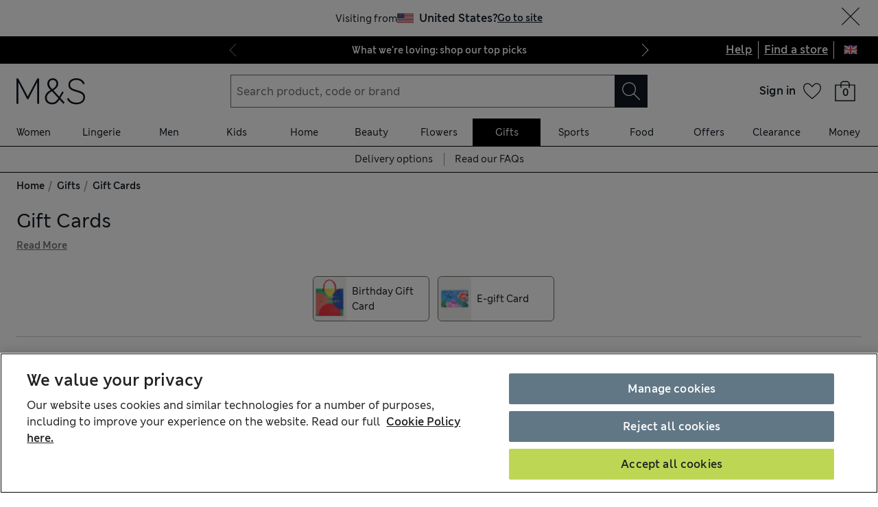

--- FILE ---
content_type: text/html; charset=utf-8
request_url: https://www.marksandspencer.com/l/gifts/gift-cards
body_size: 103820
content:
<!DOCTYPE html><html lang="en-gb"><head><meta charSet="utf-8"/><meta name="viewport" content="width=device-width, initial-scale=1"/><meta name="format-detection" content="telephone=no"/><title>Gift Cards | Gift Vouchers at M&amp;S</title><meta name="description" content="Brighten up their day with one of our trusted gift cards. Buy gift vouchers and send them to a loved one today with free store collection at your local M&amp;S"/><meta name="robots" content="index,follow"/><link rel="canonical" href="https://www.marksandspencer.com/l/gifts/gift-cards"/><link rel="alternate" hrefLang="en-GB" href="https://www.marksandspencer.com/l/gifts/gift-cards"/><link rel="alternate" hrefLang="x-default" href="https://www.marksandspencer.com/l/gifts/gift-cards"/><meta property="og:title" content="Gift Cards | Gift Vouchers at M&amp;S"/><meta property="og:description" content="Brighten up their day with one of our trusted gift cards. Buy gift vouchers and send them to a loved one today with free store collection at your local M&amp;S"/><meta property="og:url" content="https://www.marksandspencer.com/l/gifts/gift-cards"/><meta property="og:image" content="https://assets.digitalcontent.marksandspencer.app/image/upload/q_auto,f_auto/SD_08_T46_5080X_NC_X_EC_0"/><meta property="og:image:alt" content="Pink M&amp;S Gift Card"/><meta property="og:type" content="website"/><meta property="og:site_name" content="Marks &amp; Spencer"/><meta name="next-head-count" content="20"/><link rel="shortcut icon" href="https://static.marksandspencer.com/images/favicon.ico"/><link rel="preload" href="https://static.marksandspencer.com/fonts/mnsLondon/mnsLondonRegular.woff2" as="font" type="font/woff2" crossorigin="anonymous"/><link rel="preload" href="https://static.marksandspencer.com/fonts/mnsLondon/mnsLondonSemiBold.woff2" as="font" type="font/woff2" crossorigin="anonymous"/><link href="https://s.go-mpulse.net/" rel="preconnect"/><link href="https://tags.tiqcdn.com/" rel="preconnect"/><link href="https://asset1.cxnmarksandspencer.com/" rel="preconnect"/><link href="https://images.ctfassets.net/" rel="preconnect"/><link href="https://experience.marksandspencer.app/v1/graphql" rel="preconnect" crossorigin="anonymous"/><link href="https://personalised-discovery.marksandspencer.app/" rel="preconnect" crossorigin="anonymous"/><link href="https://static.marksandspencer.com/" rel="dns-prefetch"/><link href="https://asset1.marksandspencer.com/" rel="dns-prefetch"/><link href="https://api.marksandspencer.com/" rel="dns-prefetch"/><link href="https://prod.prod.gql-mesh.gql.mnscorp.net/graphql" rel="dns-prefetch"/><link rel="preload" href="/browse/asset/_next/static/css/555bf17efa4692ec.css" as="style"/><link rel="preload" href="/browse/asset/_next/static/css/acad2d69d28f0ae0.css" as="style"/><link rel="preload" href="/browse/asset/_next/static/css/b05b27446d30ea95.css" as="style"/><link rel="preload" href="/browse/asset/_next/static/css/82979dfcec0c8c74.css" as="style"/><link rel="preload" href="/browse/asset/_next/static/css/1e0dd438dd44a33c.css" as="style"/><link rel="preload" href="/browse/asset/_next/static/css/3b07960acfccd370.css" as="style"/><script type="text/javascript" src="https://www.marksandspencer.com/public/d2d7f6b49a629ac6f7a162ea10263e70bc001213761b" async ></script><script type="application/ld+json">{"@context":"https://schema.org","@type":"Organization","name":"Marks & Spencer","url":"https://www.marksandspencer.com","sameAs":["https://www.facebook.com/MarksandSpencer","https://x.com/marksandspencer","https://www.instagram.com/marksandspencer","https://www.linkedin.com/company/marks-and-spencer"],"logo":"https://static.marksandspencer.com/images/MAndSLogo-v2.svg","contactPoint":{"@type":"ContactPoint","telephone":"0333 014 8000","contactType":"customer service","areaServed":"GB"}}</script><script type="application/ld+json">{"@context":"https://schema.org","@type":"BreadcrumbList","itemListElement":[{"@type":"ListItem","position":0,"item":{"@id":"/","name":"Home"}},{"@type":"ListItem","position":2,"item":{"@id":"/c/gifts","name":"Gifts"}},{"@type":"ListItem","position":3,"item":{"@id":"/l/gifts/gift-cards","name":"Gift Cards"}}]}</script><link rel="preload" as="image" imageSrcSet="https://assets.digitalcontent.marksandspencer.app/image/upload/w_128,q_auto,f_auto/SD_08_T46_5080X_NC_X_EC_0 128w, https://assets.digitalcontent.marksandspencer.app/image/upload/w_256,q_auto,f_auto/SD_08_T46_5080X_NC_X_EC_0 256w, https://assets.digitalcontent.marksandspencer.app/image/upload/w_384,q_auto,f_auto/SD_08_T46_5080X_NC_X_EC_0 384w, https://assets.digitalcontent.marksandspencer.app/image/upload/w_640,q_auto,f_auto/SD_08_T46_5080X_NC_X_EC_0 640w, https://assets.digitalcontent.marksandspencer.app/image/upload/w_768,q_auto,f_auto/SD_08_T46_5080X_NC_X_EC_0 768w, https://assets.digitalcontent.marksandspencer.app/image/upload/w_1024,q_auto,f_auto/SD_08_T46_5080X_NC_X_EC_0 1024w, https://assets.digitalcontent.marksandspencer.app/image/upload/w_1280,q_auto,f_auto/SD_08_T46_5080X_NC_X_EC_0 1280w, https://assets.digitalcontent.marksandspencer.app/image/upload/w_1920,q_auto,f_auto/SD_08_T46_5080X_NC_X_EC_0 1920w, https://assets.digitalcontent.marksandspencer.app/image/upload/w_2560,q_auto,f_auto/SD_08_T46_5080X_NC_X_EC_0 2560w" imageSizes="(min-width: 768px) 20vw, 30vw" fetchPriority="high"/><link rel="preload" as="image" imageSrcSet="https://assets.digitalcontent.marksandspencer.app/image/upload/w_128,q_auto,f_auto/SD_08_T46_5081X_NC_X_EC_0 128w, https://assets.digitalcontent.marksandspencer.app/image/upload/w_256,q_auto,f_auto/SD_08_T46_5081X_NC_X_EC_0 256w, https://assets.digitalcontent.marksandspencer.app/image/upload/w_384,q_auto,f_auto/SD_08_T46_5081X_NC_X_EC_0 384w, https://assets.digitalcontent.marksandspencer.app/image/upload/w_640,q_auto,f_auto/SD_08_T46_5081X_NC_X_EC_0 640w, https://assets.digitalcontent.marksandspencer.app/image/upload/w_768,q_auto,f_auto/SD_08_T46_5081X_NC_X_EC_0 768w, https://assets.digitalcontent.marksandspencer.app/image/upload/w_1024,q_auto,f_auto/SD_08_T46_5081X_NC_X_EC_0 1024w, https://assets.digitalcontent.marksandspencer.app/image/upload/w_1280,q_auto,f_auto/SD_08_T46_5081X_NC_X_EC_0 1280w, https://assets.digitalcontent.marksandspencer.app/image/upload/w_1920,q_auto,f_auto/SD_08_T46_5081X_NC_X_EC_0 1920w, https://assets.digitalcontent.marksandspencer.app/image/upload/w_2560,q_auto,f_auto/SD_08_T46_5081X_NC_X_EC_0 2560w" imageSizes="(min-width: 768px) 20vw, 30vw" fetchPriority="high"/><script src="https://cdn.optimizely.com/js/23116130417.js"></script><script>
            (function () {
              if (typeof window !== 'undefined' && window.optimizely) {
                const optlyPages = window.optimizely.get('data').pages;

                Object.keys(optlyPages).forEach((pageId) => {
                  // Deactivate page
                  window.optimizely.push({
                    type: 'page',
                    pageName: optlyPages[pageId].apiName,
                    isActive: false,
                  });

                });
              }
            })();</script><script id="optimizelyFetchDatafile" data-nscript="beforeInteractive">
    fetch('https://cdn.optimizely.com/datafiles/NpHHtXg3piHbWzCrf9RkQ.json')
      .then((response) => response.json())
      .then((data) => { 
        window.optimizelyDatafile = data;
      });
  </script><link rel="stylesheet" href="/browse/asset/_next/static/css/555bf17efa4692ec.css" data-n-g=""/><link rel="stylesheet" href="/browse/asset/_next/static/css/acad2d69d28f0ae0.css" data-n-p=""/><link rel="stylesheet" href="/browse/asset/_next/static/css/b05b27446d30ea95.css" data-n-p=""/><link rel="stylesheet" href="/browse/asset/_next/static/css/82979dfcec0c8c74.css" data-n-p=""/><link rel="stylesheet" href="/browse/asset/_next/static/css/1e0dd438dd44a33c.css" data-n-p=""/><link rel="stylesheet" href="/browse/asset/_next/static/css/3b07960acfccd370.css" data-n-p=""/><noscript data-n-css=""></noscript><script defer="" noModule="" src="/browse/asset/_next/static/chunks/polyfills-42372ed130431b0a.js"></script><script id="dynatrace-rum-sdk" src="https://js-cdn.dynatrace.com/jstag/15fc9f135f3/bf94809uzh/3d0fec4ecab1d80_complete.js" data-nscript="beforeInteractive"></script><script src="/browse/asset/_next/static/chunks/webpack-d9d2b14edcc893ac.js" defer=""></script><script src="/browse/asset/_next/static/chunks/framework-b840c8a8b1b0bfb3.js" defer=""></script><script src="/browse/asset/_next/static/chunks/main-3b39e31a356b3415.js" defer=""></script><script src="/browse/asset/_next/static/chunks/pages/_app-30586bc532372da6.js" defer=""></script><script src="/browse/asset/_next/static/chunks/28853a97-38423f10a0c9062f.js" defer=""></script><script src="/browse/asset/_next/static/chunks/9781-68e009ebf7884ddb.js" defer=""></script><script src="/browse/asset/_next/static/chunks/43463-5f6d9310e0d1c2b0.js" defer=""></script><script src="/browse/asset/_next/static/chunks/77510-bb41a7b9300747cc.js" defer=""></script><script src="/browse/asset/_next/static/chunks/64723-a271899b7d36a3b5.js" defer=""></script><script src="/browse/asset/_next/static/chunks/19879-290644b067753cb9.js" defer=""></script><script src="/browse/asset/_next/static/chunks/5286-cf09ce53e6eb69c1.js" defer=""></script><script src="/browse/asset/_next/static/chunks/50039-0b7dddeedc64e035.js" defer=""></script><script src="/browse/asset/_next/static/chunks/83458-8dd3f03c75c3942c.js" defer=""></script><script src="/browse/asset/_next/static/chunks/83664-83594d2c0a343aab.js" defer=""></script><script src="/browse/asset/_next/static/chunks/38686-ded0fd9ae03891f8.js" defer=""></script><script src="/browse/asset/_next/static/chunks/17650-1e341455ac597105.js" defer=""></script><script src="/browse/asset/_next/static/chunks/57767-3f2a229db4b3cd8e.js" defer=""></script><script src="/browse/asset/_next/static/chunks/25968-0c267e43f23005f0.js" defer=""></script><script src="/browse/asset/_next/static/chunks/1475-d55d493cf5f4033c.js" defer=""></script><script src="/browse/asset/_next/static/chunks/2160-c155ebfe2c798747.js" defer=""></script><script src="/browse/asset/_next/static/chunks/pages/%5Blocation%5D/%5Blocale%5D/l/%5B...categories%5D-a32df0861a990cbf.js" defer=""></script><script src="/browse/asset/_next/static/browse-d35a1c45/_buildManifest.js" defer=""></script><script src="/browse/asset/_next/static/browse-d35a1c45/_ssgManifest.js" defer=""></script></head><body data-tagg-experience="treatment-v1" data-framework="onyx"><script type="text/javascript">document.body.classList.add("has-js")</script><script type="text/javascript">
                if (typeof globalThis === 'undefined') {
                  var globalThis = Function('return this')();
                }

                if (typeof String.prototype.replaceAll === "undefined") {
                  String.prototype.replaceAll = function(match, replace) {
                    return this.replace(new RegExp(match, 'g'), () => replace);
                  }
                }
              </script><link rel="preload" as="image" href="https://static.marksandspencer.com/icons/country-flags/UK.svg"/><link rel="preload" as="image" imageSrcSet="https://assets.digitalcontent.marksandspencer.app/image/upload/w_128,q_auto,f_auto/SD_08_T46_5080X_NC_X_EC_0 128w, https://assets.digitalcontent.marksandspencer.app/image/upload/w_256,q_auto,f_auto/SD_08_T46_5080X_NC_X_EC_0 256w, https://assets.digitalcontent.marksandspencer.app/image/upload/w_384,q_auto,f_auto/SD_08_T46_5080X_NC_X_EC_0 384w, https://assets.digitalcontent.marksandspencer.app/image/upload/w_640,q_auto,f_auto/SD_08_T46_5080X_NC_X_EC_0 640w, https://assets.digitalcontent.marksandspencer.app/image/upload/w_768,q_auto,f_auto/SD_08_T46_5080X_NC_X_EC_0 768w, https://assets.digitalcontent.marksandspencer.app/image/upload/w_1024,q_auto,f_auto/SD_08_T46_5080X_NC_X_EC_0 1024w, https://assets.digitalcontent.marksandspencer.app/image/upload/w_1280,q_auto,f_auto/SD_08_T46_5080X_NC_X_EC_0 1280w, https://assets.digitalcontent.marksandspencer.app/image/upload/w_1920,q_auto,f_auto/SD_08_T46_5080X_NC_X_EC_0 1920w, https://assets.digitalcontent.marksandspencer.app/image/upload/w_2560,q_auto,f_auto/SD_08_T46_5080X_NC_X_EC_0 2560w" imageSizes="(min-width: 768px) 20vw, 30vw" fetchPriority="high"/><link rel="preload" as="image" imageSrcSet="https://assets.digitalcontent.marksandspencer.app/image/upload/w_128,q_auto,f_auto/SD_08_T46_5081X_NC_X_EC_0 128w, https://assets.digitalcontent.marksandspencer.app/image/upload/w_256,q_auto,f_auto/SD_08_T46_5081X_NC_X_EC_0 256w, https://assets.digitalcontent.marksandspencer.app/image/upload/w_384,q_auto,f_auto/SD_08_T46_5081X_NC_X_EC_0 384w, https://assets.digitalcontent.marksandspencer.app/image/upload/w_640,q_auto,f_auto/SD_08_T46_5081X_NC_X_EC_0 640w, https://assets.digitalcontent.marksandspencer.app/image/upload/w_768,q_auto,f_auto/SD_08_T46_5081X_NC_X_EC_0 768w, https://assets.digitalcontent.marksandspencer.app/image/upload/w_1024,q_auto,f_auto/SD_08_T46_5081X_NC_X_EC_0 1024w, https://assets.digitalcontent.marksandspencer.app/image/upload/w_1280,q_auto,f_auto/SD_08_T46_5081X_NC_X_EC_0 1280w, https://assets.digitalcontent.marksandspencer.app/image/upload/w_1920,q_auto,f_auto/SD_08_T46_5081X_NC_X_EC_0 1920w, https://assets.digitalcontent.marksandspencer.app/image/upload/w_2560,q_auto,f_auto/SD_08_T46_5081X_NC_X_EC_0 2560w" imageSizes="(min-width: 768px) 20vw, 30vw" fetchPriority="high"/><div id="__next"><div><header data-business-unit="mnscore"><div data-testid="unsupported-browser-message-banner" class="browser-support-banner_wrapper__ysWvN"><script type="text/javascript">
window.addEventListener('load', function () {
    const userAgent = window.navigator.userAgent || '';
    const chromeAgent = userAgent.indexOf('Chrome') > -1 || userAgent.indexOf('Chromium') > -1;

    const versionMatch = /Version\/(\d+).+Safari/.exec(userAgent);
    const version = versionMatch && versionMatch[1];

    if (version && version < 12 && !chromeAgent) {
      const banner = document.getElementById('unsupported-browser-message-banner');
      if (banner) {
        banner.style.display = 'block';
      }
    }
  });  
</script><div class="message-banner-v2_root__HviwD message-banner-v2_info__gEM51"><p class="media-0_body__yf6Z_ media-0_strong__aXigV">Update your browser for a better shopping experience!</p><p class="media-0_textSm__Q52Mz">Get faster load times, stronger security and access to all features.</p></div></div><div class="top-header_topHeaderContainer__cAXdQ"><a class="media-0_label__6_MaV skip-link_wrapper__ec15Q link_link__EtgPi link_primary__hQmpK link_inverse__7Tg_v" style="--border-colour:var(--colour-stroke-interactive-secondary-default)" href="#main-content">Skip to content<span style="--render-svg-icon-url:url(&#x27;https://static.marksandspencer.com/icons/svgs/ArrowRight-v3-1.svg?key=v3&#x27;);--render-svg-icon-color:#222222;--render-svg-height:24px;--render-svg-width:24px;--render-svg-background-size:24px" class="render-svg_svg__ah__C render-svg_coloured__G_eK5 link_arrowIcon__PjwUv" role="presentation"></span></a><div class="top-header_topHeaderWrapper__BklSM"><div class="top-header_siteStripeContainer__lhfkV"><div class="site-stripe_siteStripeContainer__6dYgr site-stripe_dark__kP24I site-stripe_slidableSiteStripe__HZdZu"><div class="site-stripe_carouselWrapper__wi66x"><div class="eco-box_ecoBox__50nux eco-box_gap__B80YD eco-box_gapPolyfill__zyYBi carousel_root__bmbkv" style="--gap-up-to-md:1rem;--gap-md-to-lg:1rem;--gap-lg-to-xl:1rem;--gap-from-xl:1rem;--gap-polyfill-mb-up-to-md:1rem;--gap-polyfill-mb-md-to-lg:1rem;--gap-polyfill-mb-lg-to-xl:1rem;--gap-polyfill-mb-from-xl:1rem"><ul class="eco-box_ecoBox__50nux eco-box_gap__B80YD eco-box_gapPolyfill__zyYBi listUnstyled carousel_slides__n_k7Q" style="--gap-up-to-md:0rem;--gap-md-to-lg:0rem;--gap-lg-to-xl:0rem;--gap-from-xl:0rem;--gap-polyfill-mr-up-to-md:0rem;--gap-polyfill-mr-md-to-lg:0rem;--gap-polyfill-mr-lg-to-xl:0rem;--gap-polyfill-mr-from-xl:0rem;--slide-width-sm:calc((100% - (0rem * 0)) / 1);--slide-width-md:calc((100% - (0rem * 0)) / 1);--slide-width-lg:calc((100% - (0rem * 0)) / 1);--slide-width-xl:calc((100% - (0rem * 0)) / 1)" aria-label="Carousel Slides"><li class="carousel_slide___fpt4 slide-1"><a class="media-0_textSm__Q52Mz media-0_noTextDecoration__I3GOV site-stripe_textColor__lwIHt site-stripe_slideItem__r1Osm media-0_strong__aXigV" href="/l/women/our-top-picks#intid=sitestripe_1_what%20were%20loving%3a%20shop%20our%20top%20picks" data-slide="true" aria-label="What we&#x27;re loving: shop our top picks">What we&#x27;re loving: shop our top picks</a></li><li class="carousel_slide___fpt4 slide-2"><a class="media-0_textSm__Q52Mz media-0_noTextDecoration__I3GOV site-stripe_textColor__lwIHt site-stripe_slideItem__r1Osm media-0_strong__aXigV" href="/l/men/mens-coats-and-jackets#intid=sitestripe_2_stay%20warm%2c%20look%20sharp%20-%20shop%20mens%20coats" data-slide="true" aria-label="Stay warm, look sharp - shop men&#x27;s coats">Stay warm, look sharp - shop men&#x27;s coats</a></li><li class="carousel_slide___fpt4 slide-3"><a class="media-0_textSm__Q52Mz media-0_noTextDecoration__I3GOV site-stripe_textColor__lwIHt site-stripe_slideItem__r1Osm media-0_strong__aXigV" href="/l/valentines-day/valentines-day-gifts#intid=sitestripe_3_say%20it%20with%20love%3a%20shop%20valentines%20gifts" data-slide="true" aria-label="Say it with love: shop Valentine&#x27;s gifts">Say it with love: shop Valentine&#x27;s gifts</a></li></ul></div><div class="eco-box_ecoBox__50nux eco-box_gap__B80YD eco-box_gapPolyfill__zyYBi pagination_pagination__sDmcn" style="--gap-up-to-md:0.5rem;--gap-md-to-lg:0.5rem;--gap-lg-to-xl:0.5rem;--gap-from-xl:0.5rem;--gap-polyfill-mr-up-to-md:0.5rem;--gap-polyfill-mr-md-to-lg:0.5rem;--gap-polyfill-mr-lg-to-xl:0.5rem;--gap-polyfill-mr-from-xl:0.5rem"><span class="site-stripe_chevron__WxvR_ site-stripe_prev__poCat"><button class="pagination_trigger__YEwyN" disabled="" aria-disabled="true" tabindex="-1" aria-label="Previous page"><span style="--render-svg-icon-url:url(&#x27;https://static.marksandspencer.com/icons/svgs/ChevronLeftDefault.svg?key=v3&#x27;);--render-svg-background-size:40px" class="render-svg_svg__ah__C render-svg_coloured__G_eK5 pagination_chevron__OQlJ6" role="presentation"></span></button></span><span class="site-stripe_chevron__WxvR_ site-stripe_next__4nKBG"><button class="pagination_trigger__YEwyN" disabled="" aria-disabled="true" tabindex="-1" aria-label="Next page"><span style="--render-svg-icon-url:url(&#x27;https://static.marksandspencer.com/icons/svgs/ChevronRightDefault.svg?key=v3&#x27;);--render-svg-background-size:40px" class="render-svg_svg__ah__C render-svg_coloured__G_eK5 pagination_chevron__OQlJ6" role="presentation"></span></button></span></div></div></div></div><div class="top-header_topLinksWrapper__9tyK4"><div class="top-header_topLinks__tqyQ5"><a class="media-0_label__6_MaV link_link__EtgPi link_inline__c8leo link_inverse__7Tg_v" style="--border-colour:var(--colour-stroke-interactive-secondary-default)" href="/c/help-and-support">Help</a></div><div class="top-header_topLinks__tqyQ5"><a class="media-0_label__6_MaV link_link__EtgPi link_inline__c8leo link_inverse__7Tg_v" style="--border-colour:var(--colour-stroke-interactive-secondary-default)" href="/MSResStoreFinderGlobalBaseCmd?catalogId=10051&amp;langId=-24&amp;storeId=10151">Find a store</a></div><div class="top-header_flyoutButtonWrapper__L7qd8"><button type="submit" class="interaction-icon_black__zop0b interaction-icon_interaction__ZoJ6X interaction-icon_small__9dKmG interaction-icon_removeBackground__XjDso" aria-label="United Kingdom selected: Change country"><span style="--render-svg-icon-url:url(&#x27;https://static.marksandspencer.com/icons/country-flags/UK-v2.svg?key=v3&#x27;);--render-svg-height:20px;--render-svg-width:20px;--render-svg-background-size:20px" class="render-svg_svg__ah__C" role="presentation"></span></button></div></div></div></div><div class="header-container_containerWrapper__CBAyP"><div class="header-container_container__edJ3Y"><div class="header_informationalHeaderContainer__aWk5s"><div class="header_informationalHeader__ML73G"><div class="eco-box_ecoBox__50nux eco-box_gap__B80YD header_logoArea__HdMWU" style="--gap-up-to-md:0.25rem;--gap-md-to-lg:0.25rem;--gap-lg-to-xl:0.25rem;--gap-from-xl:0.25rem"><div class="header_visibleFromMd__Io7jZ header_hiddenFromXl__oLNd_ header_burgerIcon__41_JB"><button type="submit" class="interaction-icon_white__LTcv9 interaction-icon_interaction__ZoJ6X interaction-icon_sizeSmSmall__r7xBT interaction-icon_sizeMdMedium__3IwJj interaction-icon_removeBackground__XjDso" aria-label="Open navigation menu"><span style="--render-svg-icon-url:url(&#x27;https://static.marksandspencer.com/icons/svgs/MenuBurger-v3-1.svg?key=v3&#x27;);--render-svg-icon-color:var(--colour-icon-on-background-alt);--render-svg-height-sm:20px;--render-svg-height-md:28px;--render-svg-width-sm:20px;--render-svg-width-md:28px;--render-svg-background-size-sm:20px;--render-svg-background-size-md:28px" class="render-svg_svg__ah__C render-svg_coloured__G_eK5" role="presentation"></span></button></div><a class="media-0_label__6_MaV link_link__EtgPi link_inline__c8leo" style="--border-colour:var(--colour-stroke-interactive-secondary-default)" href="/" aria-label="Go to the M&amp;S home page"><span style="--render-svg-icon-url:url(&#x27;https://static.marksandspencer.com/images/MAndSLogo-v2.svg?key=v3&#x27;);--render-svg-height-sm:24px;--render-svg-height-xl:40px;--render-svg-width-sm:60px;--render-svg-width-xl:100px" class="render-svg_svg__ah__C render-svg_coloured__G_eK5" role="presentation"></span></a></div><div class="eco-box_ecoBox__50nux eco-box_gap__B80YD header_searchArea__vH4hz" style="--gap-up-to-md:0.25rem;--gap-md-to-lg:0.25rem;--gap-lg-to-xl:0.25rem;--gap-from-xl:0.25rem"><div class="header_visibleFromSm__HvTI_ header_hiddenFromMd__PSEeO header_burgerIcon__41_JB"><button type="submit" class="interaction-icon_white__LTcv9 interaction-icon_interaction__ZoJ6X interaction-icon_sizeSmSmall__r7xBT interaction-icon_sizeMdMedium__3IwJj interaction-icon_removeBackground__XjDso" aria-label="Open navigation menu"><span style="--render-svg-icon-url:url(&#x27;https://static.marksandspencer.com/icons/svgs/MenuBurger-v3-1.svg?key=v3&#x27;);--render-svg-icon-color:var(--colour-icon-on-background-alt);--render-svg-height-sm:20px;--render-svg-height-md:28px;--render-svg-width-sm:20px;--render-svg-width-md:28px;--render-svg-background-size-sm:20px;--render-svg-background-size-md:28px" class="render-svg_svg__ah__C render-svg_coloured__G_eK5" role="presentation"></span></button></div><div class=""><form role="search" class="search-box_root__mibYp" data-open="false"><button type="button" aria-label="Close search overlay" class="search-box_overlay__flAvq"></button><div class="search-box_searchIcon__kNOUd"><button type="button" class="interaction-icon_white__LTcv9 interaction-icon_interaction__ZoJ6X interaction-icon_sizeSmSmall__r7xBT interaction-icon_sizeMdMedium__3IwJj interaction-icon_removeBackground__XjDso" aria-label="Open search overlay"><span style="--render-svg-icon-url:url(&#x27;https://static.marksandspencer.com/icons/svgs/Search-v3-1.svg?key=v3&#x27;);--render-svg-icon-color:var(--colour-icon-on-background-alt);--render-svg-height-sm:20px;--render-svg-height-md:28px;--render-svg-width-sm:20px;--render-svg-width-md:28px;--render-svg-background-size-sm:20px;--render-svg-background-size-md:28px" class="render-svg_svg__ah__C render-svg_coloured__G_eK5" role="presentation"></span></button></div><div class="search-box_container__0gitj"><div class="search-box_closeButton__pV29y"><button type="button" class="interaction-icon_white__LTcv9 interaction-icon_interaction__ZoJ6X interaction-icon_small__9dKmG" aria-label="Close search overlay"><span style="--render-svg-icon-url:url(&#x27;https://static.marksandspencer.com/icons/svgs/Cross-v3-1.svg?key=v3&#x27;);--render-svg-icon-color:var(--colour-icon-on-background-alt);--render-svg-height:20px;--render-svg-width:20px;--render-svg-background-size:20px" class="render-svg_svg__ah__C render-svg_coloured__G_eK5" role="presentation"></span></button></div><div class="search-box_searchBoxWrapper__ZN3NL formFieldMinMaxWidth search-box_hasClearButton__u4Bxn"><div class="input_inputWrapper__JfYDm formFieldMinMaxWidth" style="--input-error-icon-url:url(https://static.marksandspencer.com/icons/svgs/ErrorTriangle-v3-1.svg);--input-success-icon-url:url(https://static.marksandspencer.com/icons/svgs/SuccessCheck-v3-1.svg)"><div class="input_labelWrapper__WcgPB"><label class="media-0_textSm__Q52Mz label_labelContainer__KvIGC visuallyHide media-0_strong__aXigV" for="searchId">Search product, code or brand</label></div><input class="formDefaultStyles formActiveStylesOnFocus" id="searchId" type="search" required="" placeholder="Search product, code or brand" autoComplete="off" autoCapitalize="off" autoCorrect="off" name="searchTerm" value=""/></div><div class="search-box_buttonsWrapper__3fsOC"><div class="search-box_clearButton__K96h9"><button class="button_btn__MU562 button_btnTertiary__Jq39s button_compact__hHbA5" type="button" aria-label="Clear search input">Clear</button></div><div><button type="submit" class="interaction-icon_black__zop0b interaction-icon_interaction__ZoJ6X interaction-icon_medium__ptojH" aria-label="Search" id="SearchIconInputBtn"><span style="--render-svg-icon-url:url(&#x27;https://static.marksandspencer.com/icons/svgs/Search-v3-1.svg?key=v3&#x27;);--render-svg-icon-color:var(--colour-icon-on-background-default);--render-svg-height:28px;--render-svg-width:28px;--render-svg-background-size:28px" class="render-svg_svg__ah__C render-svg_coloured__G_eK5" role="presentation"></span></button></div></div></div></div></form></div></div><div class="eco-box_ecoBox__50nux eco-box_gap__B80YD header_iconsArea__mzB20" style="--gap-up-to-md:0.25rem;--gap-md-to-lg:0.25rem;--gap-lg-to-xl:0.25rem;--gap-from-xl:0.25rem"><div class="popover_wrapper__RUzcS"><div class="account-dropdown_signIn__G_a6h"><a class="media-0_label__6_MaV account-dropdown_link__J9RNw link_link__EtgPi link_inline__c8leo" style="--border-colour:var(--colour-stroke-interactive-secondary-default)" href="/webapp/wcs/stores/servlet/MSResLogin?catalogId=10051&amp;langId=-24&amp;storeId=10151&amp;myAcctMain=1&amp;intid=header_sign-in_sign-in"><p class="media-0_textXs__ZzHWu media-1024_body__U9DnX media-0_strong__aXigV">Sign in</p></a></div><button class="popover_toggleButton__OPeaL popover_right__xMwNk" aria-label="Open your account options"><span style="--render-svg-icon-url:url(&#x27;https://static.marksandspencer.com/icons/svgs/ChevronDownDefault.svg?key=v3&#x27;);--render-svg-height:20px;--render-svg-width:20px;--render-svg-background-size:20px" class="render-svg_svg__ah__C render-svg_coloured__G_eK5" role="presentation"></span></button><div class="popover_activeArea__wCif4 popover_right__xMwNk popover_close__Vxevf"><div class="popover_content__Y08Ij popover_right__xMwNk" style="--content-width:21.5rem"><div><div class=""><div class="account-dropdown_content__lYP3e"><p class="media-0_body__yf6Z_ media-0_strong__aXigV" style="--typography-gutter-bottom:0.5rem">Sign in or create an account:</p><ul class="account-dropdown_contentList__qy0m5"><li class="media-0_textSm__Q52Mz" style="--typography-gutter-bottom:0.25rem">for faster checkout</li><li class="media-0_textSm__Q52Mz" style="--typography-gutter-bottom:0.25rem">to unlock personalised Sparks offers</li><li class="media-0_textSm__Q52Mz" style="--typography-gutter-bottom:0.25rem">to access order history and track deliveries</li></ul><ul class="listUnstyled"><li><a class="media-0_label__6_MaV account-dropdown_myAccountLink__sZMxs account-dropdown_link__J9RNw link_link__EtgPi link_inline__c8leo" style="--border-colour:var(--colour-stroke-interactive-secondary-default)" href="/webapp/wcs/stores/servlet/MSResLogin?catalogId=10051&amp;langId=-24&amp;storeId=10151&amp;myAcctMain=1&amp;intid=header_sign-in_sign-in"><span style="--render-svg-icon-url:url(&#x27;https://static.marksandspencer.com/icons/svgs/ProfileAccount-v3-1.svg?key=v3&#x27;);--render-svg-background-size:32px" class="render-svg_svg__ah__C render-svg_coloured__G_eK5 account-dropdown_icon__8a_xf" role="presentation"></span><span class="media-0_textSm__Q52Mz">Sign in</span></a><div class="eco-box_ecoBox__50nux dividers_light__CqawO dividers_divider__sG9K6 dividers_horizontal__Pr0w7"></div></li><li><a class="media-0_label__6_MaV account-dropdown_myAccountLink__sZMxs account-dropdown_link__J9RNw link_link__EtgPi link_inline__c8leo" style="--border-colour:var(--colour-stroke-interactive-secondary-default)" href="/webapp/wcs/stores/servlet/MSResUserRegistration?catalogId=10051&amp;myAcctMain=1&amp;langId=-24&amp;storeId=10151&amp;isHeaderReg=Y&amp;intid=header_sign-in_create-an-account"><span style="--render-svg-icon-url:url(&#x27;https://static.marksandspencer.com/icons/svgs/CreateAccount-v3-1.svg?key=v3&#x27;);--render-svg-background-size:32px" class="render-svg_svg__ah__C render-svg_coloured__G_eK5 account-dropdown_icon__8a_xf" role="presentation"></span><span class="media-0_textSm__Q52Mz">Create an account</span></a><div class="eco-box_ecoBox__50nux dividers_light__CqawO dividers_divider__sG9K6 dividers_horizontal__Pr0w7"></div></li><li><a class="media-0_label__6_MaV account-dropdown_myAccountLink__sZMxs account-dropdown_link__J9RNw link_link__EtgPi link_inline__c8leo" style="--border-colour:var(--colour-stroke-interactive-secondary-default)" href="/c/food-and-wine/cooking#intid=header_sign-in_recipes"><span style="--render-svg-icon-url:url(&#x27;https://static.marksandspencer.com/icons/svgs/WinePairing-v3-1.svg?key=v3&#x27;);--render-svg-background-size:32px" class="render-svg_svg__ah__C render-svg_coloured__G_eK5 account-dropdown_icon__8a_xf" role="presentation"></span><span class="media-0_textSm__Q52Mz">M&amp;S Recipes</span></a><div class="eco-box_ecoBox__50nux dividers_light__CqawO dividers_divider__sG9K6 dividers_horizontal__Pr0w7"></div></li><li><a class="media-0_label__6_MaV account-dropdown_myAccountLink__sZMxs account-dropdown_link__J9RNw link_link__EtgPi link_inline__c8leo" style="--border-colour:var(--colour-stroke-interactive-secondary-default)" href="/webapp/wcs/stores/servlet/MSOrderTrackingFormCmd?catalogId=10051&amp;langId=-24&amp;storeId=10151&amp;intid=header_sign-in_guest-order-tracking"><span style="--render-svg-icon-url:url(&#x27;https://static.marksandspencer.com/icons/svgs/TrackOrder-v3-1.svg?key=v3&#x27;);--render-svg-background-size:32px" class="render-svg_svg__ah__C render-svg_coloured__G_eK5 account-dropdown_icon__8a_xf" role="presentation"></span><span class="media-0_textSm__Q52Mz">Guest order tracking</span></a><div class="eco-box_ecoBox__50nux dividers_light__CqawO dividers_divider__sG9K6 dividers_horizontal__Pr0w7"></div></li><li><a class="media-0_label__6_MaV account-dropdown_myAccountLink__sZMxs account-dropdown_link__J9RNw link_link__EtgPi link_inline__c8leo" style="--border-colour:var(--colour-stroke-interactive-secondary-default)" href="/webapp/wcs/stores/servlet/MSOrderTrackingFormCmd?catalogId=10051&amp;langId=-24&amp;storeId=10151&amp;returnsflag=true&amp;intid=header_sign-in_guest-order-tracking"><span style="--render-svg-icon-url:url(&#x27;https://static.marksandspencer.com/icons/svgs/Returns-v3-1.svg?key=v3&#x27;);--render-svg-background-size:32px" class="render-svg_svg__ah__C render-svg_coloured__G_eK5 account-dropdown_icon__8a_xf" role="presentation"></span><span class="media-0_textSm__Q52Mz">Guest order return</span></a><div class="eco-box_ecoBox__50nux dividers_light__CqawO dividers_divider__sG9K6 dividers_horizontal__Pr0w7"></div></li><li><a class="media-0_label__6_MaV account-dropdown_myAccountLink__sZMxs account-dropdown_link__J9RNw link_link__EtgPi link_inline__c8leo" style="--border-colour:var(--colour-stroke-interactive-secondary-default)" href="/mysparks#intid=header_sign-in_sparks"><span style="--render-svg-icon-url:url(&#x27;https://static.marksandspencer.com/icons/svgs/Sparks-v3-1.svg?key=v3&#x27;);--render-svg-background-size:32px" class="render-svg_svg__ah__C render-svg_coloured__G_eK5 account-dropdown_icon__8a_xf" role="presentation"></span><span class="media-0_textSm__Q52Mz">Sparks</span></a><div class="eco-box_ecoBox__50nux dividers_light__CqawO dividers_divider__sG9K6 dividers_horizontal__Pr0w7"></div></li><li><a class="media-0_label__6_MaV account-dropdown_myAccountLink__sZMxs account-dropdown_link__J9RNw link_link__EtgPi link_inline__c8leo" style="--border-colour:var(--colour-stroke-interactive-secondary-default)" href="/sparkspay#intid=header_sign-in_sparks-pay"><span style="--render-svg-icon-url:url(&#x27;https://static.marksandspencer.com/icons/svgs/SparksPay-v3-1.svg?key=v3&#x27;);--render-svg-background-size:32px" class="render-svg_svg__ah__C account-dropdown_icon__8a_xf" role="presentation"></span><span class="media-0_textSm__Q52Mz">Sparks Pay</span></a></li></ul></div></div></div></div></div></div><a href="/account/wish-list" class="interaction-icon_interaction__ZoJ6X interaction-icon_sizeSmSmall__r7xBT interaction-icon_sizeMdMedium__3IwJj interaction-icon_white__LTcv9 interaction-icon_removeBackground__XjDso" aria-label="Your wish list"><span style="--render-svg-icon-url:url(&#x27;https://static.marksandspencer.com/icons/svgs/SaveItem-v3-1.svg?key=v3&#x27;);--render-svg-icon-color:#000000;--render-svg-height-sm:20px;--render-svg-height-md:28px;--render-svg-width-sm:20px;--render-svg-width-md:28px;--render-svg-background-size-sm:20px;--render-svg-background-size-md:28px" class="render-svg_svg__ah__C render-svg_coloured__G_eK5" role="presentation"></span></a><div class="shopping-bag_wrapper__CVwH6"><span style="--render-svg-icon-url:url(&#x27;https://static.marksandspencer.com/icons/svgs/BagEmpty-v3-2.svg?key=v3&#x27;);--render-svg-height-sm:24px;--render-svg-height-md:40px;--render-svg-width-sm:24px;--render-svg-width-md:40px;--render-svg-background-size-sm:20px;--render-svg-background-size-md:32px" class="render-svg_svg__ah__C render-svg_coloured__G_eK5" role="img" aria-label="Empty shopping bag"></span><span class="media-0_textXs__ZzHWu media-768_textSm__oojIW shopping-bag_bagCount__8fw46 media-0_strong__aXigV" style="text-align:center" aria-hidden="true" id="empty-basket-count">0</span></div></div></div></div><div class="new-navigation_gnavContainer__aWRhR"><button class="modal_modalOverlay__yadxR modal_left__IT501 gnav_modalOverlayReset__Wp6y9" data-open="false" aria-label="Close navigation menu" aria-hidden="true"></button><div class="modal_modal__szFuZ modal_fullScreen__Ie6xY modal_flyout__6XuNW modal_left__IT501 modal_unStyledFlyout__oLtIe gnav_modalReset__eq51u gnav_controlHpdlp4215__kP2bR gnav_experimentalRoot__ws0iM" data-open="false"><div class="gnav_root__S_l4v"><div class="gnav_burgerHeader__WhOV_"><div class="new-navigation_hideSearchBoxOnTab__Obtdo"><div class="eco-box_ecoBox__50nux eco-box_gap__B80YD header_searchArea__vH4hz" style="--gap-up-to-md:0.25rem;--gap-md-to-lg:0.25rem;--gap-lg-to-xl:0.25rem;--gap-from-xl:0.25rem"><div class=""><form role="search" class="search-box_root__mibYp search-box_searchIconOnly__ASe8P" data-open="false"><button type="button" aria-label="Close search overlay" class="search-box_overlay__flAvq"></button><div class="search-box_searchIcon__kNOUd"><button type="button" class="interaction-icon_white__LTcv9 interaction-icon_interaction__ZoJ6X interaction-icon_sizeSmSmall__r7xBT interaction-icon_sizeMdMedium__3IwJj interaction-icon_removeBackground__XjDso" aria-label="Open search overlay"><span style="--render-svg-icon-url:url(&#x27;https://static.marksandspencer.com/icons/svgs/Search-v3-1.svg?key=v3&#x27;);--render-svg-icon-color:var(--colour-icon-on-background-alt);--render-svg-height-sm:20px;--render-svg-height-md:28px;--render-svg-width-sm:20px;--render-svg-width-md:28px;--render-svg-background-size-sm:20px;--render-svg-background-size-md:28px" class="render-svg_svg__ah__C render-svg_coloured__G_eK5" role="presentation"></span></button></div><div class="search-box_container__0gitj"><div class="search-box_closeButton__pV29y"><button type="button" class="interaction-icon_white__LTcv9 interaction-icon_interaction__ZoJ6X interaction-icon_small__9dKmG" aria-label="Close search overlay"><span style="--render-svg-icon-url:url(&#x27;https://static.marksandspencer.com/icons/svgs/Cross-v3-1.svg?key=v3&#x27;);--render-svg-icon-color:var(--colour-icon-on-background-alt);--render-svg-height:20px;--render-svg-width:20px;--render-svg-background-size:20px" class="render-svg_svg__ah__C render-svg_coloured__G_eK5" role="presentation"></span></button></div><div class="search-box_searchBoxWrapper__ZN3NL formFieldMinMaxWidth search-box_hasClearButton__u4Bxn"><div class="input_inputWrapper__JfYDm formFieldMinMaxWidth" style="--input-error-icon-url:url(https://static.marksandspencer.com/icons/svgs/ErrorTriangle-v3-1.svg);--input-success-icon-url:url(https://static.marksandspencer.com/icons/svgs/SuccessCheck-v3-1.svg)"><div class="input_labelWrapper__WcgPB"><label class="media-0_textSm__Q52Mz label_labelContainer__KvIGC visuallyHide media-0_strong__aXigV" for="searchId">Search product, code or brand</label></div><input class="formDefaultStyles formActiveStylesOnFocus" id="searchId" type="search" required="" placeholder="Search product, code or brand" autoComplete="off" autoCapitalize="off" autoCorrect="off" name="searchTerm" value=""/></div><div class="search-box_buttonsWrapper__3fsOC"><div class="search-box_clearButton__K96h9"><button class="button_btn__MU562 button_btnTertiary__Jq39s button_compact__hHbA5" type="button" aria-label="Clear search input">Clear</button></div><div><button type="submit" class="interaction-icon_black__zop0b interaction-icon_interaction__ZoJ6X interaction-icon_medium__ptojH" aria-label="Search" id="SearchIconInputBtn"><span style="--render-svg-icon-url:url(&#x27;https://static.marksandspencer.com/icons/svgs/Search-v3-1.svg?key=v3&#x27;);--render-svg-icon-color:var(--colour-icon-on-background-default);--render-svg-height:28px;--render-svg-width:28px;--render-svg-background-size:28px" class="render-svg_svg__ah__C render-svg_coloured__G_eK5" role="presentation"></span></button></div></div></div></div></form></div></div></div><div class="eco-box_ecoBox__50nux eco-box_gap__B80YD header_logoArea__HdMWU" style="--gap-up-to-md:0.25rem;--gap-md-to-lg:0.25rem;--gap-lg-to-xl:0.25rem;--gap-from-xl:0.25rem"><a class="media-0_label__6_MaV link_link__EtgPi link_inline__c8leo" style="--border-colour:var(--colour-stroke-interactive-secondary-default)" href="/" aria-label="Go to the M&amp;S home page"><span style="--render-svg-icon-url:url(&#x27;https://static.marksandspencer.com/images/MAndSLogo-v2.svg?key=v3&#x27;);--render-svg-height-sm:24px;--render-svg-height-xl:40px;--render-svg-width-sm:60px;--render-svg-width-xl:100px" class="render-svg_svg__ah__C render-svg_coloured__G_eK5" role="presentation"></span></a></div><button aria-label="Close navigation menu" class="gnav_closeButton__9uU8x"><span style="--render-svg-icon-url:url(&#x27;https://static.marksandspencer.com/icons/svgs/Cross-v3-1.svg?key=v3&#x27;);--render-svg-height:32px;--render-svg-width:32px;--render-svg-background-size:32px" class="render-svg_svg__ah__C render-svg_coloured__G_eK5" role="presentation"></span></button></div><div class="gnav_activeTabHeaderArea__vNskV"><div class="gnav_activeTabContainer__UOTOk"><button class="button_btn__MU562 button_btnTertiary__Jq39s media-0_body__yf6Z_ gnav_burgerItemHeading__RK84_ gnav_burgerTabItem___hfrh gnav_tabReset__2Ef_g media-0_strong__aXigV"><span style="--render-svg-icon-url:url(&#x27;https://static.marksandspencer.com/icons/svgs/ChevronLeftDefault.svg?key=v3&#x27;);--render-svg-background-size:40px" class="render-svg_svg__ah__C render-svg_coloured__G_eK5" role="presentation"></span></button><a data-takes-active-tab-href="true" class="media-0_body__yf6Z_ gnav_burgerItemHeading__RK84_ gnav_burgerTabItem___hfrh media-0_strong__aXigV" data-active-tab="true"><p style="display:contents" data-takes-active-tab-name="true"></p></a><button aria-label="Close navigation menu" class="gnav_closeButton__9uU8x"><span style="--render-svg-icon-url:url(&#x27;https://static.marksandspencer.com/icons/svgs/Cross-v3-1.svg?key=v3&#x27;);--render-svg-height:20px;--render-svg-width:20px;--render-svg-background-size:20px" class="render-svg_svg__ah__C render-svg_coloured__G_eK5" role="presentation"></span></button></div></div><div class="gnav_scrollableArea__IUJG8"><nav class="gnav_tabs__zxXDr gnav_experimentalTabs__VX5yb" aria-label="Main navigation"><div data-tab-id="SC_Level_1_1" data-active-tab="false" class="gnav_tab___xQhE" data-l23-close-clicked="false"><div class="gnav_imageContainer__bs2m9 gnav_fullWidth__q3Cjb"><div class="media-0_body__yf6Z_ media-1280_textSm__V3PzB gnav_burgerItemHeading__RK84_ gnav_tabHeading__ftwL6"><a href="/c/women#intid=gnav_LEVEL1_COMPONENT_women"><div class="gnav_inlineGroup__Qru_s">Women</div></a><button type="button" aria-label="Open Women category" class="gnav_focusableTabPanelTrigger__oeEIa" tabindex="0"></button></div></div><div class="gnav_tabPanel__XeF4t" data-tab-panel="true"><div class="inspirational-image_root__946Kc"><div class="gnav_imageContainer__bs2m9 gnav_fullHeight__4MhC8"></div><div class="inspirational-image_brandsWrapper__aveSN"><div class="inspirational-image_brandsTitle__XhpoQ"><a href="/c/brands/az-of-brands?AtoZSelectedDept=women">Brands</a></div><div class="inspirational-image_brandsStripe__TpPSx"><div class="gnav_imageContainer__bs2m9"><div class="circular-navigation_circularNavigation__rIXmm circular-navigation_isInline__AEE0G"><a aria-label="Autograph" href="/l/autograph/womens#intid=gnav_women_brand-roundel_autograph" class="circular-navigation_circularNavigationLink__IbVNd circular-navigation_isInline__AEE0G"><div width="64" height="64"></div></a></div></div><div class="gnav_imageContainer__bs2m9"><div class="circular-navigation_circularNavigation__rIXmm circular-navigation_isInline__AEE0G"><a aria-label="Hush" href="/l/brands/hush#intid=gnav_women_brand-roundel_hush" class="circular-navigation_circularNavigationLink__IbVNd circular-navigation_isInline__AEE0G"><div width="64" height="64"></div></a></div></div><div class="gnav_imageContainer__bs2m9"><div class="circular-navigation_circularNavigation__rIXmm circular-navigation_isInline__AEE0G"><a aria-label="Jaeger" href="/l/brands/jaeger/womens#intid=gnav_women_brand-roundel_jaeger" class="circular-navigation_circularNavigationLink__IbVNd circular-navigation_isInline__AEE0G"><div width="64" height="64"></div></a></div></div><div class="gnav_imageContainer__bs2m9"><div class="circular-navigation_circularNavigation__rIXmm circular-navigation_isInline__AEE0G"><a aria-label="Nobody&#x27;s Child" href="/l/brands/nobodys-child#intid=gnav_women_brand-roundel_nobodys-child" class="circular-navigation_circularNavigationLink__IbVNd circular-navigation_isInline__AEE0G"><div width="64" height="64"></div></a></div></div><div class="gnav_imageContainer__bs2m9"><div class="circular-navigation_circularNavigation__rIXmm circular-navigation_isInline__AEE0G"><a aria-label="Per Una" href="/l/women/per-una#intid=gnav_women_brand-roundel_per-una" class="circular-navigation_circularNavigationLink__IbVNd circular-navigation_isInline__AEE0G"><div width="64" height="64"></div></a></div></div><div class="gnav_imageContainer__bs2m9"><div class="circular-navigation_circularNavigation__rIXmm circular-navigation_isInline__AEE0G"><a aria-label="Whistles" href="/l/brands/whistles#intid=gnav_women_brand-roundel_whistles" class="circular-navigation_circularNavigationLink__IbVNd circular-navigation_isInline__AEE0G"><div width="64" height="64"></div></a></div></div><div class="gnav_imageContainer__bs2m9"><div class="circular-navigation_circularNavigation__rIXmm circular-navigation_isInline__AEE0G"><a aria-label="Never Fully Dressed" href="/l/brands/never-fully-dressed#intid=gnav_women_brand-roundel_never-fully-dressed" class="circular-navigation_circularNavigationLink__IbVNd circular-navigation_isInline__AEE0G"><div width="64" height="64"></div></a></div></div></div></div></div><div class="gnav_sectionParent__OSufV"><div class="gnav_section__e6Xlm"><div class="gnav_burgerItemHeading__RK84_ gnav_sectionHeading__Dtsnq"><a href="/c/women#intid=gnav_women_core_clothing">Clothing</a></div><ul class="gnav_sectionItems__VKfMj"><li><a href="/l/women/best-sellers#intid=gnav_women_core_clothing_best-sellers" class="media-0_body__yf6Z_ media-1280_textSm__V3PzB gnav_sectionItem__Iu36T">Best Sellers</a></li><li><a href="/l/women/knitwear/cardigans#intid=gnav_women_core_clothing_cardigans" class="media-0_body__yf6Z_ media-1280_textSm__V3PzB gnav_sectionItem__Iu36T">Cardigans</a></li><li><a href="/l/cashmere/womens#intid=gnav_women_core_clothing_cashmere" class="media-0_body__yf6Z_ media-1280_textSm__V3PzB gnav_sectionItem__Iu36T">Cashmere</a></li><li><a href="/l/women/coats-and-jackets#intid=gnav_women_core_clothing_coats-and-jackets" class="media-0_body__yf6Z_ media-1280_textSm__V3PzB gnav_sectionItem__Iu36T">Coats and Jackets</a></li><li><a href="/l/women/dresses#intid=gnav_women_core_clothing_dresses" class="media-0_body__yf6Z_ media-1280_textSm__V3PzB gnav_sectionItem__Iu36T">Dresses</a></li><li><a href="/l/women/holiday-shop#intid=gnav_women_core_clothing_holiday-shop" class="media-0_body__yf6Z_ media-1280_textSm__V3PzB gnav_sectionItem__Iu36T">Holiday Shop</a></li><li><a href="/l/women/jeans#intid=gnav_women_core_clothing_jeans" class="media-0_body__yf6Z_ media-1280_textSm__V3PzB gnav_sectionItem__Iu36T">Jeans</a></li><li><a href="/l/women/knitwear/jumpers#intid=gnav_women_core_clothing_jumpers" class="media-0_body__yf6Z_ media-1280_textSm__V3PzB gnav_sectionItem__Iu36T">Jumpers</a></li><li><a href="/l/women/tops/shirts-and-blouses#intid=gnav_women_core_clothing_shirts-and-blouses" class="media-0_body__yf6Z_ media-1280_textSm__V3PzB gnav_sectionItem__Iu36T">Shirts and Blouses</a></li><li><a href="/l/women/skirts#intid=gnav_women_core_clothing_skirts" class="media-0_body__yf6Z_ media-1280_textSm__V3PzB gnav_sectionItem__Iu36T">Skirts</a></li><li><a href="/l/women/sportswear#intid=gnav_women_core_clothing_sportswear" class="media-0_body__yf6Z_ media-1280_textSm__V3PzB gnav_sectionItem__Iu36T">Sportswear</a></li><li><a href="/l/women/swimwear#intid=gnav_women_core_clothing_swimwear" class="media-0_body__yf6Z_ media-1280_textSm__V3PzB gnav_sectionItem__Iu36T">Swimwear</a></li><li><a href="/l/women/tops#intid=gnav_women_core_clothing_tops" class="media-0_body__yf6Z_ media-1280_textSm__V3PzB gnav_sectionItem__Iu36T">Tops</a></li><li><a href="/l/women/trousers#intid=gnav_women_core_clothing_trousers" class="media-0_body__yf6Z_ media-1280_textSm__V3PzB gnav_sectionItem__Iu36T">Trousers</a></li></ul></div><div class="gnav_section__e6Xlm"><div class="gnav_burgerItemHeading__RK84_ gnav_sectionHeading__Dtsnq"><a href="/l/women/dresses#intid=gnav_women_core_dresses">Dresses</a></div><ul class="gnav_sectionItems__VKfMj"><li><a href="/l/women/dresses#intid=gnav_women_core_dresses_all-dresses" class="media-0_body__yf6Z_ media-1280_textSm__V3PzB gnav_sectionItem__Iu36T">All Dresses</a></li><li><a href="/l/women/dresses/maxi-dresses#intid=gnav_women_core_dresses_maxi-dresses" class="media-0_body__yf6Z_ media-1280_textSm__V3PzB gnav_sectionItem__Iu36T">Maxi Dresses</a></li><li><a href="/l/women/dresses/midaxi-dresses#intid=gnav_women_core_dresses_midaxi-dresses" class="media-0_body__yf6Z_ media-1280_textSm__V3PzB gnav_sectionItem__Iu36T">Midaxi Dresses</a></li><li><a href="/l/women/dresses/midi-dresses#intid=gnav_women_core_dresses_midi-dresses" class="media-0_body__yf6Z_ media-1280_textSm__V3PzB gnav_sectionItem__Iu36T">Midi Dresses</a></li><li><a href="/l/women/dresses/mini-dresses#intid=gnav_women_core_dresses_mini-dresses" class="media-0_body__yf6Z_ media-1280_textSm__V3PzB gnav_sectionItem__Iu36T">Mini Dresses</a></li></ul></div><div class="gnav_section__e6Xlm"><div class="gnav_burgerItemHeading__RK84_ gnav_sectionHeading__Dtsnq"><a href="/l/women/footwear#intid=gnav_women_core_footwear">Footwear</a></div><ul class="gnav_sectionItems__VKfMj"><li><a href="/l/women/footwear#intid=gnav_women_core_footwear_all-footwear" class="media-0_body__yf6Z_ media-1280_textSm__V3PzB gnav_sectionItem__Iu36T">All Footwear</a></li><li><a href="/l/women/footwear/boots#intid=gnav_women_core_footwear_boots" class="media-0_body__yf6Z_ media-1280_textSm__V3PzB gnav_sectionItem__Iu36T">Boots</a></li><li><a href="/l/women/footwear/shoes#intid=gnav_women_core_footwear_shoes" class="media-0_body__yf6Z_ media-1280_textSm__V3PzB gnav_sectionItem__Iu36T">Shoes</a></li><li><a href="/l/women/footwear/slippers#intid=gnav_women_core_footwear_slippers" class="media-0_body__yf6Z_ media-1280_textSm__V3PzB gnav_sectionItem__Iu36T">Slippers</a></li><li><a href="/l/women/footwear/trainers#intid=gnav_women_core_footwear_trainers" class="media-0_body__yf6Z_ media-1280_textSm__V3PzB gnav_sectionItem__Iu36T">Trainers</a></li></ul></div><div class="gnav_section__e6Xlm"><div class="gnav_burgerItemHeading__RK84_ gnav_sectionHeading__Dtsnq"><a href="/l/women/accessories#intid=gnav_women_core_accessories">Accessories</a></div><ul class="gnav_sectionItems__VKfMj"><li><a href="/l/women/accessories#intid=gnav_women_core_accessories_all-accessories" class="media-0_body__yf6Z_ media-1280_textSm__V3PzB gnav_sectionItem__Iu36T">All Accessories</a></li><li><a href="/l/women/handbags#intid=gnav_women_core_accessories_handbags-and-bags" class="media-0_body__yf6Z_ media-1280_textSm__V3PzB gnav_sectionItem__Iu36T">Handbags &amp; Bags</a></li><li><a href="/l/women/accessories/hats#intid=gnav_women_core_accessories_hats" class="media-0_body__yf6Z_ media-1280_textSm__V3PzB gnav_sectionItem__Iu36T">Hats</a></li><li><a href="/l/women/jewellery#intid=gnav_women_core_accessories_jewellery" class="media-0_body__yf6Z_ media-1280_textSm__V3PzB gnav_sectionItem__Iu36T">Jewellery</a></li><li><a href="/l/women/accessories/scarves#intid=gnav_women_core_accessories_scarves" class="media-0_body__yf6Z_ media-1280_textSm__V3PzB gnav_sectionItem__Iu36T">Scarves</a></li></ul></div><div class="gnav_section__e6Xlm"><div class="gnav_burgerItemHeading__RK84_ gnav_sectionHeading__Dtsnq"><a href="/c/lingerie#intid=gnav_women_core_lingerie-and-nightwear">Lingerie &amp; Nightwear</a></div><ul class="gnav_sectionItems__VKfMj"><li><a href="/l/lingerie/bras#intid=gnav_women_core_lingerie-and-nightwear_bras" class="media-0_body__yf6Z_ media-1280_textSm__V3PzB gnav_sectionItem__Iu36T">Bras</a></li><li><a href="/l/lingerie/knickers#intid=gnav_women_core_lingerie-and-nightwear_knickers" class="media-0_body__yf6Z_ media-1280_textSm__V3PzB gnav_sectionItem__Iu36T">Knickers</a></li><li><a href="/l/lingerie/nightwear#intid=gnav_women_core_lingerie-and-nightwear_nightwear" class="media-0_body__yf6Z_ media-1280_textSm__V3PzB gnav_sectionItem__Iu36T">Nightwear</a></li></ul></div><div class="gnav_section__e6Xlm"><div class="gnav_burgerItemHeading__RK84_ gnav_sectionHeading__Dtsnq">Body Fit &amp; Maternity</div><ul class="gnav_sectionItems__VKfMj"><li><a href="/l/women/plus-size-clothing#intid=gnav_women_core_body-fit-and-maternity_curve" class="media-0_body__yf6Z_ media-1280_textSm__V3PzB gnav_sectionItem__Iu36T">Curve</a></li><li><a href="/l/women/maternity#intid=gnav_women_core_body-fit-and-maternity_maternity" class="media-0_body__yf6Z_ media-1280_textSm__V3PzB gnav_sectionItem__Iu36T">Maternity</a></li><li><a href="/l/women/petite#intid=gnav_women_core_body-fit-and-maternity_petite" class="media-0_body__yf6Z_ media-1280_textSm__V3PzB gnav_sectionItem__Iu36T">Petite</a></li><li><a href="/l/women/tall#intid=gnav_women_core_body-fit-and-maternity_tall" class="media-0_body__yf6Z_ media-1280_textSm__V3PzB gnav_sectionItem__Iu36T">Tall</a></li></ul></div></div><div class="gnav_featureCardContainer__Ii5pI"><div class="gnav_imageContainer__bs2m9"><div class="circular-navigation_circularNavigation__rIXmm circular-navigation_isInline__AEE0G"><a href="/l/women/all-new-in/clothing#intid=gnav_women_prop-roundel_just-arrived" class="circular-navigation_circularNavigationLink__IbVNd circular-navigation_isInline__AEE0G"><div width="64" height="64"></div><span class="media-0_textSm__Q52Mz circular-navigation_circularNavigationText__RVIUR" style="text-align:left">Just Arrived</span></a></div></div><div class="gnav_imageContainer__bs2m9"><div class="circular-navigation_circularNavigation__rIXmm circular-navigation_isInline__AEE0G"><a href="/l/women/our-top-picks#intid=gnav_women_prop-roundel_our-top-picks" class="circular-navigation_circularNavigationLink__IbVNd circular-navigation_isInline__AEE0G"><div width="64" height="64"></div><span class="media-0_textSm__Q52Mz circular-navigation_circularNavigationText__RVIUR" style="text-align:left">Our Top Picks</span></a></div></div><div class="gnav_imageContainer__bs2m9"><div class="circular-navigation_circularNavigation__rIXmm circular-navigation_isInline__AEE0G"><a href="/l/women/workwear#intid=gnav_women_prop-roundel_officewear" class="circular-navigation_circularNavigationLink__IbVNd circular-navigation_isInline__AEE0G"><div width="64" height="64"></div><span class="media-0_textSm__Q52Mz circular-navigation_circularNavigationText__RVIUR" style="text-align:left">Officewear</span></a></div></div><div class="gnav_imageContainer__bs2m9"><div class="circular-navigation_circularNavigation__rIXmm circular-navigation_isInline__AEE0G"><a href="/l/women/loungewear#intid=gnav_women_prop-roundel_loungewear" class="circular-navigation_circularNavigationLink__IbVNd circular-navigation_isInline__AEE0G"><div width="64" height="64"></div><span class="media-0_textSm__Q52Mz circular-navigation_circularNavigationText__RVIUR" style="text-align:left">Loungewear</span></a></div></div><div class="gnav_imageContainer__bs2m9"><div class="circular-navigation_circularNavigation__rIXmm circular-navigation_isInline__AEE0G"><a href="/l/women/trends/chocolate-brown-clothing-and-accessories#intid=gnav_women_prop-roundel_chocolate-brown" class="circular-navigation_circularNavigationLink__IbVNd circular-navigation_isInline__AEE0G"><div width="64" height="64"></div><span class="media-0_textSm__Q52Mz circular-navigation_circularNavigationText__RVIUR" style="text-align:left">Chocolate Brown</span></a></div></div><div class="gnav_imageContainer__bs2m9"><div class="circular-navigation_circularNavigation__rIXmm circular-navigation_isInline__AEE0G"><a href="/l/women/holiday-shop#intid=gnav_women_prop-roundel_winter-sun" class="circular-navigation_circularNavigationLink__IbVNd circular-navigation_isInline__AEE0G"><div width="64" height="64"></div><span class="media-0_textSm__Q52Mz circular-navigation_circularNavigationText__RVIUR" style="text-align:left">Winter Sun</span></a></div></div><div class="gnav_imageContainer__bs2m9"><div class="circular-navigation_circularNavigation__rIXmm circular-navigation_isInline__AEE0G"><a href="/content/category/women#intid=gnav_women_prop-roundel_editorial" class="circular-navigation_circularNavigationLink__IbVNd circular-navigation_isInline__AEE0G"><div width="64" height="64"></div><span class="media-0_textSm__Q52Mz circular-navigation_circularNavigationText__RVIUR" style="text-align:left">Editorial</span></a></div></div></div><button type="submit" class="interaction-icon_white__LTcv9 interaction-icon_interaction__ZoJ6X interaction-icon_small__9dKmG gnav_closeButton__9uU8x" aria-label="Close navigation overlay"><span style="--render-svg-icon-url:url(&#x27;https://static.marksandspencer.com/icons/svgs/Cross-v3-1.svg?key=v3&#x27;);--render-svg-icon-color:var(--colour-icon-on-background-alt);--render-svg-height:20px;--render-svg-width:20px;--render-svg-background-size:20px" class="render-svg_svg__ah__C render-svg_coloured__G_eK5" role="presentation"></span></button></div></div><div data-tab-id="SC_Level_1_4772305" data-active-tab="false" class="gnav_tab___xQhE" data-l23-close-clicked="false"><div class="gnav_imageContainer__bs2m9 gnav_fullWidth__q3Cjb"><div class="media-0_body__yf6Z_ media-1280_textSm__V3PzB gnav_burgerItemHeading__RK84_ gnav_tabHeading__ftwL6"><a href="/c/lingerie#intid=gnav_LEVEL1_COMPONENT_lingerie"><div class="gnav_inlineGroup__Qru_s">Lingerie</div></a><button type="button" aria-label="Open Lingerie category" class="gnav_focusableTabPanelTrigger__oeEIa" tabindex="0"></button></div></div><div class="gnav_tabPanel__XeF4t" data-tab-panel="true"><div class="inspirational-image_root__946Kc"><div class="gnav_imageContainer__bs2m9 gnav_fullHeight__4MhC8"></div><div class="inspirational-image_brandsWrapper__aveSN"><div class="inspirational-image_brandsTitle__XhpoQ"><a href="/c/brands/az-of-brands?AtoZSelectedDept=lingerie">Brands</a></div><div class="inspirational-image_brandsStripe__TpPSx"><div class="gnav_imageContainer__bs2m9"><div class="circular-navigation_circularNavigation__rIXmm circular-navigation_isInline__AEE0G"><a aria-label="Autograph" href="/l/autograph/lingerie#intid=gnav_lingerie_brand-roundel_autograph" class="circular-navigation_circularNavigationLink__IbVNd circular-navigation_isInline__AEE0G"><div width="64" height="64"></div></a></div></div><div class="gnav_imageContainer__bs2m9"><div class="circular-navigation_circularNavigation__rIXmm circular-navigation_isInline__AEE0G"><a aria-label="B By Boutique" href="/l/lingerie/b-by-boutique#intid=gnav_lingerie_brand-roundel_b-by-boutique" class="circular-navigation_circularNavigationLink__IbVNd circular-navigation_isInline__AEE0G"><div width="64" height="64"></div></a></div></div><div class="gnav_imageContainer__bs2m9"><div class="circular-navigation_circularNavigation__rIXmm circular-navigation_isInline__AEE0G"><a aria-label="Boutique" href="/l/lingerie/boutique#intid=gnav_lingerie_brand-roundel_boutique" class="circular-navigation_circularNavigationLink__IbVNd circular-navigation_isInline__AEE0G"><div width="64" height="64"></div></a></div></div><div class="gnav_imageContainer__bs2m9"><div class="circular-navigation_circularNavigation__rIXmm circular-navigation_isInline__AEE0G"><a aria-label="Calvin Klein" href="/l/brands/calvin-klein/lingerie#intid=gnav_lingerie_brand-roundel_calvin-klein" class="circular-navigation_circularNavigationLink__IbVNd circular-navigation_isInline__AEE0G"><div width="64" height="64"></div></a></div></div><div class="gnav_imageContainer__bs2m9"><div class="circular-navigation_circularNavigation__rIXmm circular-navigation_isInline__AEE0G"><a aria-label="Rosie Exclusively for M&amp;S" href="/l/lingerie/rosie-exclusively-for-mands-lingerie#intid=gnav_lingerie_brand-roundel_rosie-exclusively-for-mands" class="circular-navigation_circularNavigationLink__IbVNd circular-navigation_isInline__AEE0G"><div width="64" height="64"></div></a></div></div><div class="gnav_imageContainer__bs2m9"><div class="circular-navigation_circularNavigation__rIXmm circular-navigation_isInline__AEE0G"><a aria-label="Pour Moi" href="/l/brands/pour-moi#intid=gnav_lingerie_brand-roundel_pour-moi" class="circular-navigation_circularNavigationLink__IbVNd circular-navigation_isInline__AEE0G"><div width="64" height="64"></div></a></div></div><div class="gnav_imageContainer__bs2m9"><div class="circular-navigation_circularNavigation__rIXmm circular-navigation_isInline__AEE0G"><a aria-label="Fantasie" href="/l/brands/fantasie#intid=gnav_lingerie_brand-roundel_fantasie" class="circular-navigation_circularNavigationLink__IbVNd circular-navigation_isInline__AEE0G"><div width="64" height="64"></div></a></div></div></div></div></div><div class="gnav_sectionParent__OSufV"><div class="gnav_section__e6Xlm"><div class="gnav_burgerItemHeading__RK84_ gnav_sectionHeading__Dtsnq"><a href="/l/lingerie/bras#intid=gnav_lingerie_core_bras">Bras</a></div><ul class="gnav_sectionItems__VKfMj"><li><a href="/l/lingerie/bras#intid=gnav_lingerie_core_bras_all-bras" class="media-0_body__yf6Z_ media-1280_textSm__V3PzB gnav_sectionItem__Iu36T">All Bras</a></li><li><a href="/l/lingerie/bras/balcony-bras#intid=gnav_lingerie_core_bras_balcony-bras" class="media-0_body__yf6Z_ media-1280_textSm__V3PzB gnav_sectionItem__Iu36T">Balcony Bras</a></li><li><a href="/l/lingerie/bras/first-bras#intid=gnav_lingerie_core_bras_first-bras" class="media-0_body__yf6Z_ media-1280_textSm__V3PzB gnav_sectionItem__Iu36T">First Bras</a></li><li><a href="/l/lingerie/bras/fuller-bust-bras#intid=gnav_lingerie_core_bras_f-k-bras" class="media-0_body__yf6Z_ media-1280_textSm__V3PzB gnav_sectionItem__Iu36T">F-K Bras</a></li><li><a href="/l/lingerie/bras/full-cup-bras#intid=gnav_lingerie_core_bras_full-cup-bras" class="media-0_body__yf6Z_ media-1280_textSm__V3PzB gnav_sectionItem__Iu36T">Full Cup Bras</a></li><li><a href="/l/lingerie/bras/nursing-bras#intid=gnav_lingerie_core_bras_maternity-and-nursing-bras" class="media-0_body__yf6Z_ media-1280_textSm__V3PzB gnav_sectionItem__Iu36T">Maternity and Nursing Bras</a></li><li><a href="/l/lingerie/multipacks/multipack-bras#intid=gnav_lingerie_core_bras_multipack-bras" class="media-0_body__yf6Z_ media-1280_textSm__V3PzB gnav_sectionItem__Iu36T">Multipack Bras</a></li><li><a href="/l/lingerie/bras/fs5/non-wired#intid=gnav_lingerie_core_bras_non-wired-bras" class="media-0_body__yf6Z_ media-1280_textSm__V3PzB gnav_sectionItem__Iu36T">Non-Wired Bras</a></li><li><a href="/l/lingerie/bras/post-surgery-bras#intid=gnav_lingerie_core_bras_post-surgery-bras" class="media-0_body__yf6Z_ media-1280_textSm__V3PzB gnav_sectionItem__Iu36T">Post-Surgery Bras</a></li><li><a href="/l/lingerie/bras/fs5/padded#intid=gnav_lingerie_core_bras_padded-bras" class="media-0_body__yf6Z_ media-1280_textSm__V3PzB gnav_sectionItem__Iu36T">Padded Bras</a></li><li><a href="/l/women/sportswear/sports-bras#intid=gnav_lingerie_core_bras_sports-bras" class="media-0_body__yf6Z_ media-1280_textSm__V3PzB gnav_sectionItem__Iu36T">Sports Bras</a></li><li><a href="/l/lingerie/bras/strapless-bras#intid=gnav_lingerie_core_bras_strapless-bras" class="media-0_body__yf6Z_ media-1280_textSm__V3PzB gnav_sectionItem__Iu36T">Strapless Bras</a></li></ul></div><div class="gnav_section__e6Xlm"><div class="gnav_burgerItemHeading__RK84_ gnav_sectionHeading__Dtsnq"><a href="/l/lingerie/knickers#intid=gnav_lingerie_core_knickers">Knickers</a></div><ul class="gnav_sectionItems__VKfMj"><li><a href="/l/lingerie/knickers#intid=gnav_lingerie_core_knickers_all-knickers" class="media-0_body__yf6Z_ media-1280_textSm__V3PzB gnav_sectionItem__Iu36T">All Knickers</a></li><li><a href="/l/lingerie/knickers/fs5/brazilian-knickers#intid=gnav_lingerie_core_knickers_brazilian-knickers" class="media-0_body__yf6Z_ media-1280_textSm__V3PzB gnav_sectionItem__Iu36T">Brazilian Knickers</a></li><li><a href="/l/lingerie/knickers/fs5/full-briefs#intid=gnav_lingerie_core_knickers_full-brief-knickers" class="media-0_body__yf6Z_ media-1280_textSm__V3PzB gnav_sectionItem__Iu36T">Full Brief Knickers</a></li><li><a href="/l/lingerie/knickers/fs5/high-leg-knickers#intid=gnav_lingerie_core_knickers_high-leg-knickers" class="media-0_body__yf6Z_ media-1280_textSm__V3PzB gnav_sectionItem__Iu36T">High-Leg Knickers</a></li><li><a href="/l/lingerie/multipacks/multipack-knickers#intid=gnav_lingerie_core_knickers_multipack-knickers" class="media-0_body__yf6Z_ media-1280_textSm__V3PzB gnav_sectionItem__Iu36T">Multipack Knickers</a></li><li><a href="/l/lingerie/knickers/fs5/no-vpl#intid=gnav_lingerie_core_knickers_no-vpl-knickers" class="media-0_body__yf6Z_ media-1280_textSm__V3PzB gnav_sectionItem__Iu36T">No-VPL Knickers</a></li><li><a href="/l/lingerie/period-knickers#intid=gnav_lingerie_core_knickers_period-knickers" class="media-0_body__yf6Z_ media-1280_textSm__V3PzB gnav_sectionItem__Iu36T">Period Knickers</a></li><li><a href="/l/lingerie/knickers/fs5/thongs#intid=gnav_lingerie_core_knickers_thongs" class="media-0_body__yf6Z_ media-1280_textSm__V3PzB gnav_sectionItem__Iu36T">Thongs</a></li></ul></div><div class="gnav_section__e6Xlm"><div class="gnav_burgerItemHeading__RK84_ gnav_sectionHeading__Dtsnq"><a href="/l/lingerie/shapewear#intid=gnav_lingerie_core_shapewear">Shapewear</a></div><ul class="gnav_sectionItems__VKfMj"><li><a href="/l/lingerie/shapewear#intid=gnav_lingerie_core_shapewear_all-shapewear" class="media-0_body__yf6Z_ media-1280_textSm__V3PzB gnav_sectionItem__Iu36T">All Shapewear</a></li><li><a href="/l/lingerie/shapewear/fs5/cycling-shorts#intid=gnav_lingerie_core_shapewear_anti-chafing-shorts" class="media-0_body__yf6Z_ media-1280_textSm__V3PzB gnav_sectionItem__Iu36T">Anti-Chafing Shorts</a></li><li><a href="/l/lingerie/shapewear/fs5/bodies#intid=gnav_lingerie_core_shapewear_bodies" class="media-0_body__yf6Z_ media-1280_textSm__V3PzB gnav_sectionItem__Iu36T">Bodies</a></li><li><a href="/l/lingerie/shapewear/fs5/shaping-knickers#intid=gnav_lingerie_core_shapewear_shaping-knickers" class="media-0_body__yf6Z_ media-1280_textSm__V3PzB gnav_sectionItem__Iu36T">Shaping Knickers</a></li><li><a href="/l/lingerie/slips#intid=gnav_lingerie_core_shapewear_slips" class="media-0_body__yf6Z_ media-1280_textSm__V3PzB gnav_sectionItem__Iu36T">Slips</a></li></ul></div><div class="gnav_section__e6Xlm"><div class="gnav_burgerItemHeading__RK84_ gnav_sectionHeading__Dtsnq"><a href="/l/lingerie/nightwear#intid=gnav_lingerie_core_nightwear">Nightwear</a></div><ul class="gnav_sectionItems__VKfMj"><li><a href="/l/lingerie/nightwear#intid=gnav_lingerie_core_nightwear_all-nightwear" class="media-0_body__yf6Z_ media-1280_textSm__V3PzB gnav_sectionItem__Iu36T">All Nightwear</a></li><li><a href="/l/lingerie/nightwear/dressing-gowns#intid=gnav_lingerie_core_nightwear_dressing-gowns" class="media-0_body__yf6Z_ media-1280_textSm__V3PzB gnav_sectionItem__Iu36T">Dressing Gowns</a></li><li><a href="/l/women/loungewear#intid=gnav_lingerie_core_nightwear_loungewear" class="media-0_body__yf6Z_ media-1280_textSm__V3PzB gnav_sectionItem__Iu36T">Loungewear</a></li><li><a href="/l/lingerie/nightwear/nightdresses#intid=gnav_lingerie_core_nightwear_nightdresses" class="media-0_body__yf6Z_ media-1280_textSm__V3PzB gnav_sectionItem__Iu36T">Nightdresses</a></li><li><a href="/l/lingerie/nightwear/pyjamas#intid=gnav_lingerie_core_nightwear_pyjamas" class="media-0_body__yf6Z_ media-1280_textSm__V3PzB gnav_sectionItem__Iu36T">Pyjamas</a></li><li><a href="/l/lingerie/nightwear/pyjamas/fs5/pyjama-sets#intid=gnav_lingerie_core_nightwear_pyjama-sets" class="media-0_body__yf6Z_ media-1280_textSm__V3PzB gnav_sectionItem__Iu36T">Pyjama Sets</a></li><li><a href="/l/women/footwear/slippers#intid=gnav_lingerie_core_nightwear_slippers" class="media-0_body__yf6Z_ media-1280_textSm__V3PzB gnav_sectionItem__Iu36T">Slippers</a></li></ul></div><div class="gnav_section__e6Xlm"><div class="gnav_burgerItemHeading__RK84_ gnav_sectionHeading__Dtsnq">Socks &amp; Tights</div><ul class="gnav_sectionItems__VKfMj"><li><a href="/l/lingerie/socks#intid=gnav_lingerie_core_socks-and-tights_socks" class="media-0_body__yf6Z_ media-1280_textSm__V3PzB gnav_sectionItem__Iu36T">Socks</a></li><li><a href="/l/lingerie/tights#intid=gnav_lingerie_core_socks-and-tights_tights" class="media-0_body__yf6Z_ media-1280_textSm__V3PzB gnav_sectionItem__Iu36T">Tights</a></li></ul></div><div class="gnav_section__e6Xlm"><div class="gnav_burgerItemHeading__RK84_ gnav_sectionHeading__Dtsnq">Thermals &amp; Vests</div><ul class="gnav_sectionItems__VKfMj"><li><a href="/l/lingerie/thermals#intid=gnav_lingerie_core_thermals-and-vests_thermals" class="media-0_body__yf6Z_ media-1280_textSm__V3PzB gnav_sectionItem__Iu36T">Thermals</a></li><li><a href="/l/lingerie/vests-and-camis#intid=gnav_lingerie_core_thermals-and-vests_vests-and-camis" class="media-0_body__yf6Z_ media-1280_textSm__V3PzB gnav_sectionItem__Iu36T">Vests &amp; Camis</a></li></ul></div></div><div class="gnav_featureCardContainer__Ii5pI"><div class="gnav_imageContainer__bs2m9"><div class="circular-navigation_circularNavigation__rIXmm circular-navigation_isInline__AEE0G"><a href="/l/lingerie/new-in/new-in-lingerie-and-nightwear#intid=gnav_lingerie_prop-roundel_just-arrived" class="circular-navigation_circularNavigationLink__IbVNd circular-navigation_isInline__AEE0G"><div width="64" height="64"></div><span class="media-0_textSm__Q52Mz circular-navigation_circularNavigationText__RVIUR" style="text-align:left">Just Arrived</span></a></div></div><div class="gnav_imageContainer__bs2m9"><div class="circular-navigation_circularNavigation__rIXmm circular-navigation_isInline__AEE0G"><a href="/l/lingerie/sexy-lingerie#intid=gnav_lingerie_prop-roundel_valentines-day-lingerie" class="circular-navigation_circularNavigationLink__IbVNd circular-navigation_isInline__AEE0G"><div width="64" height="64"></div><span class="media-0_textSm__Q52Mz circular-navigation_circularNavigationText__RVIUR" style="text-align:left">Valentines Day Lingerie</span></a></div></div><div class="gnav_imageContainer__bs2m9"><div class="circular-navigation_circularNavigation__rIXmm circular-navigation_isInline__AEE0G"><a href="/l/lingerie/nightwear/pyjamas#intid=gnav_lingerie_prop-roundel_valentines-day-pyjamas" class="circular-navigation_circularNavigationLink__IbVNd circular-navigation_isInline__AEE0G"><div width="64" height="64"></div><span class="media-0_textSm__Q52Mz circular-navigation_circularNavigationText__RVIUR" style="text-align:left">Valentines Day Pyjamas</span></a></div></div><div class="gnav_imageContainer__bs2m9"><div class="circular-navigation_circularNavigation__rIXmm circular-navigation_isInline__AEE0G"><a href="/l/lingerie/lingerie-sets#intid=gnav_lingerie_prop-roundel_lingerie-sets" class="circular-navigation_circularNavigationLink__IbVNd circular-navigation_isInline__AEE0G"><div width="64" height="64"></div><span class="media-0_textSm__Q52Mz circular-navigation_circularNavigationText__RVIUR" style="text-align:left">Lingerie Sets</span></a></div></div><div class="gnav_imageContainer__bs2m9"><div class="circular-navigation_circularNavigation__rIXmm circular-navigation_isInline__AEE0G"><a href="/l/lingerie/thermals#intid=gnav_lingerie_prop-roundel_thermals" class="circular-navigation_circularNavigationLink__IbVNd circular-navigation_isInline__AEE0G"><div width="64" height="64"></div><span class="media-0_textSm__Q52Mz circular-navigation_circularNavigationText__RVIUR" style="text-align:left">Thermals</span></a></div></div><div class="gnav_imageContainer__bs2m9"><div class="circular-navigation_circularNavigation__rIXmm circular-navigation_isInline__AEE0G"><a href="/c/lingerie/be-inspired/choose-a-bra-fit-service#intid=gnav_lingerie_prop-roundel_book-your-bra-fit" class="circular-navigation_circularNavigationLink__IbVNd circular-navigation_isInline__AEE0G"><div width="64" height="64"></div><span class="media-0_textSm__Q52Mz circular-navigation_circularNavigationText__RVIUR" style="text-align:left">Book your Bra Fit</span></a></div></div><div class="gnav_imageContainer__bs2m9"><div class="circular-navigation_circularNavigation__rIXmm circular-navigation_isInline__AEE0G"><a href="/content/category/lingerie#intid=gnav_lingerie_prop-roundel_editorial" class="circular-navigation_circularNavigationLink__IbVNd circular-navigation_isInline__AEE0G"><div width="64" height="64"></div><span class="media-0_textSm__Q52Mz circular-navigation_circularNavigationText__RVIUR" style="text-align:left">Editorial</span></a></div></div></div><button type="submit" class="interaction-icon_white__LTcv9 interaction-icon_interaction__ZoJ6X interaction-icon_small__9dKmG gnav_closeButton__9uU8x" aria-label="Close navigation overlay"><span style="--render-svg-icon-url:url(&#x27;https://static.marksandspencer.com/icons/svgs/Cross-v3-1.svg?key=v3&#x27;);--render-svg-icon-color:var(--colour-icon-on-background-alt);--render-svg-height:20px;--render-svg-width:20px;--render-svg-background-size:20px" class="render-svg_svg__ah__C render-svg_coloured__G_eK5" role="presentation"></span></button></div></div><div data-tab-id="SC_Level_1_586" data-active-tab="false" class="gnav_tab___xQhE" data-l23-close-clicked="false"><div class="gnav_imageContainer__bs2m9 gnav_fullWidth__q3Cjb"><div class="media-0_body__yf6Z_ media-1280_textSm__V3PzB gnav_burgerItemHeading__RK84_ gnav_tabHeading__ftwL6"><a href="/c/men#intid=gnav_LEVEL1_COMPONENT_men"><div class="gnav_inlineGroup__Qru_s">Men</div></a><button type="button" aria-label="Open Men category" class="gnav_focusableTabPanelTrigger__oeEIa" tabindex="0"></button></div></div><div class="gnav_tabPanel__XeF4t" data-tab-panel="true"><div class="inspirational-image_root__946Kc"><div class="gnav_imageContainer__bs2m9 gnav_fullHeight__4MhC8"></div><div class="inspirational-image_brandsWrapper__aveSN"><div class="inspirational-image_brandsTitle__XhpoQ"><a href="/c/brands/az-of-brands?AtoZSelectedDept=men">Brands</a></div><div class="inspirational-image_brandsStripe__TpPSx"><div class="gnav_imageContainer__bs2m9"><div class="circular-navigation_circularNavigation__rIXmm circular-navigation_isInline__AEE0G"><a aria-label="Autograph" href="/l/autograph/mens#intid=gnav_men_brand-roundel_autograph" class="circular-navigation_circularNavigationLink__IbVNd circular-navigation_isInline__AEE0G"><div width="64" height="64"></div></a></div></div><div class="gnav_imageContainer__bs2m9"><div class="circular-navigation_circularNavigation__rIXmm circular-navigation_isInline__AEE0G"><a aria-label="Calvin Klein" href="/l/brands/calvin-klein/mens#intid=gnav_men_brand-roundel_calvin-klein" class="circular-navigation_circularNavigationLink__IbVNd circular-navigation_isInline__AEE0G"><div width="64" height="64"></div></a></div></div><div class="gnav_imageContainer__bs2m9"><div class="circular-navigation_circularNavigation__rIXmm circular-navigation_isInline__AEE0G"><a aria-label="Gant" href="/l/brands/gant/mens#intid=gnav_men_brand-roundel_gant" class="circular-navigation_circularNavigationLink__IbVNd circular-navigation_isInline__AEE0G"><div width="64" height="64"></div></a></div></div><div class="gnav_imageContainer__bs2m9"><div class="circular-navigation_circularNavigation__rIXmm circular-navigation_isInline__AEE0G"><a aria-label="Goodmove" href="/l/goodmove/men#intid=gnav_men_brand-roundel_goodmove" class="circular-navigation_circularNavigationLink__IbVNd circular-navigation_isInline__AEE0G"><div width="64" height="64"></div></a></div></div><div class="gnav_imageContainer__bs2m9"><div class="circular-navigation_circularNavigation__rIXmm circular-navigation_isInline__AEE0G"><a aria-label="Jaeger" href="/l/brands/jaeger/mens#intid=gnav_men_brand-roundel_jaeger" class="circular-navigation_circularNavigationLink__IbVNd circular-navigation_isInline__AEE0G"><div width="64" height="64"></div></a></div></div><div class="gnav_imageContainer__bs2m9"><div class="circular-navigation_circularNavigation__rIXmm circular-navigation_isInline__AEE0G"><a aria-label="Hugo Boss" href="/l/brands/hugo-boss#intid=gnav_men_brand-roundel_hugo-boss" class="circular-navigation_circularNavigationLink__IbVNd circular-navigation_isInline__AEE0G"><div width="64" height="64"></div></a></div></div><div class="gnav_imageContainer__bs2m9"><div class="circular-navigation_circularNavigation__rIXmm circular-navigation_isInline__AEE0G"><a aria-label="adidas" href="/l/brands/adidas/mens#intid=gnav_men_brand-roundel_adidas" class="circular-navigation_circularNavigationLink__IbVNd circular-navigation_isInline__AEE0G"><div width="64" height="64"></div></a></div></div></div></div></div><div class="gnav_sectionParent__OSufV"><div class="gnav_section__e6Xlm"><div class="gnav_burgerItemHeading__RK84_ gnav_sectionHeading__Dtsnq">Clothing</div><ul class="gnav_sectionItems__VKfMj"><li><a href="/l/men/mens-best-sellers#intid=gnav_men_core_clothing_best-sellers" class="media-0_body__yf6Z_ media-1280_textSm__V3PzB gnav_sectionItem__Iu36T">Best Sellers</a></li><li><a href="/l/cashmere/mens#intid=gnav_men_core_clothing_cashmere" class="media-0_body__yf6Z_ media-1280_textSm__V3PzB gnav_sectionItem__Iu36T">Cashmere</a></li><li><a href="/l/men/mens-trousers/fs5/chinos#intid=gnav_men_core_clothing_chinos" class="media-0_body__yf6Z_ media-1280_textSm__V3PzB gnav_sectionItem__Iu36T">Chinos</a></li><li><a href="/l/men/mens-coats-and-jackets#intid=gnav_men_core_clothing_coats-and-jackets" class="media-0_body__yf6Z_ media-1280_textSm__V3PzB gnav_sectionItem__Iu36T">Coats and Jackets</a></li><li><a href="/l/men/mens-hoodies-and-sweatshirts#intid=gnav_men_core_clothing_hoodies-and-sweatshirts" class="media-0_body__yf6Z_ media-1280_textSm__V3PzB gnav_sectionItem__Iu36T">Hoodies and Sweatshirts</a></li><li><a href="/l/men/mens-holiday-shop#intid=gnav_men_core_clothing_holiday-shop" class="media-0_body__yf6Z_ media-1280_textSm__V3PzB gnav_sectionItem__Iu36T">Holiday Shop</a></li><li><a href="/l/men/mens-jeans#intid=gnav_men_core_clothing_jeans" class="media-0_body__yf6Z_ media-1280_textSm__V3PzB gnav_sectionItem__Iu36T">Jeans</a></li><li><a href="/l/men/mens-joggers#intid=gnav_men_core_clothing_joggers" class="media-0_body__yf6Z_ media-1280_textSm__V3PzB gnav_sectionItem__Iu36T">Joggers</a></li><li><a href="/l/men/mens-knitwear#intid=gnav_men_core_clothing_knitwear" class="media-0_body__yf6Z_ media-1280_textSm__V3PzB gnav_sectionItem__Iu36T">Knitwear</a></li><li><a href="/l/men/mens-tops/mens-polo-shirts#intid=gnav_men_core_clothing_polo-shirts" class="media-0_body__yf6Z_ media-1280_textSm__V3PzB gnav_sectionItem__Iu36T">Polo Shirts</a></li><li><a href="/l/men/mens-shirts#intid=gnav_men_core_clothing_shirts" class="media-0_body__yf6Z_ media-1280_textSm__V3PzB gnav_sectionItem__Iu36T">Shirts</a></li><li><a href="/l/men/mens-sportswear#intid=gnav_men_core_clothing_sportswear" class="media-0_body__yf6Z_ media-1280_textSm__V3PzB gnav_sectionItem__Iu36T">Sportswear</a></li><li><a href="/l/men/mens-trousers#intid=gnav_men_core_clothing_trousers" class="media-0_body__yf6Z_ media-1280_textSm__V3PzB gnav_sectionItem__Iu36T">Trousers</a></li><li><a href="/l/men/mens-tops/mens-tshirts#intid=gnav_men_core_clothing_t-shirts" class="media-0_body__yf6Z_ media-1280_textSm__V3PzB gnav_sectionItem__Iu36T">T-Shirts</a></li></ul></div><div class="gnav_section__e6Xlm"><div class="gnav_burgerItemHeading__RK84_ gnav_sectionHeading__Dtsnq">Nightwear &amp; Underwear</div><ul class="gnav_sectionItems__VKfMj"><li><a href="/l/men/mens-nightwear#intid=gnav_men_core_nightwear-and-underwear_all-nightwear" class="media-0_body__yf6Z_ media-1280_textSm__V3PzB gnav_sectionItem__Iu36T">All Nightwear</a></li><li><a href="/l/men/mens-nightwear/mens-dressing-gowns#intid=gnav_men_core_nightwear-and-underwear_dressing-gowns" class="media-0_body__yf6Z_ media-1280_textSm__V3PzB gnav_sectionItem__Iu36T">Dressing Gowns</a></li><li><a href="/l/men/mens-nightwear/mens-pyjamas#intid=gnav_men_core_nightwear-and-underwear_pyjamas" class="media-0_body__yf6Z_ media-1280_textSm__V3PzB gnav_sectionItem__Iu36T">Pyjamas</a></li><li><a href="/l/men/mens-socks#intid=gnav_men_core_nightwear-and-underwear_socks" class="media-0_body__yf6Z_ media-1280_textSm__V3PzB gnav_sectionItem__Iu36T">Socks</a></li><li><a href="/l/men/mens-underwear/mens-thermal-underwear#intid=gnav_men_core_nightwear-and-underwear_thermals" class="media-0_body__yf6Z_ media-1280_textSm__V3PzB gnav_sectionItem__Iu36T">Thermals</a></li><li><a href="/l/men/mens-underwear/mens-vests#intid=gnav_men_core_nightwear-and-underwear_vests" class="media-0_body__yf6Z_ media-1280_textSm__V3PzB gnav_sectionItem__Iu36T">Vests</a></li><li><a href="/l/men/mens-underwear#intid=gnav_men_core_nightwear-and-underwear_underwear" class="media-0_body__yf6Z_ media-1280_textSm__V3PzB gnav_sectionItem__Iu36T">Underwear</a></li></ul></div><div class="gnav_section__e6Xlm"><div class="gnav_burgerItemHeading__RK84_ gnav_sectionHeading__Dtsnq">Suits &amp; Formalwear</div><ul class="gnav_sectionItems__VKfMj"><li><a href="/l/men/mens-blazers#intid=gnav_men_core_suits-and-formalwear_blazers" class="media-0_body__yf6Z_ media-1280_textSm__V3PzB gnav_sectionItem__Iu36T">Blazers</a></li><li><a href="/l/men/mens-shirts/formal-shirts#intid=gnav_men_core_suits-and-formalwear_formal-shirts" class="media-0_body__yf6Z_ media-1280_textSm__V3PzB gnav_sectionItem__Iu36T">Formal Shirts</a></li><li><a href="/l/men/mens-trousers/smart-trousers#intid=gnav_men_core_suits-and-formalwear_smart-trousers" class="media-0_body__yf6Z_ media-1280_textSm__V3PzB gnav_sectionItem__Iu36T">Smart Trousers</a></li><li><a href="/l/men/mens-suits#intid=gnav_men_core_suits-and-formalwear_suits" class="media-0_body__yf6Z_ media-1280_textSm__V3PzB gnav_sectionItem__Iu36T">Suits</a></li><li><a href="/l/men/mens-suits/mens-tuxedos#intid=gnav_men_core_suits-and-formalwear_tuxedos" class="media-0_body__yf6Z_ media-1280_textSm__V3PzB gnav_sectionItem__Iu36T">Tuxedos</a></li><li><a href="/c/men/book-your-suit-appointment#intid=gnav_men_core_suits-and-formalwear_book-your-suit-fit" class="media-0_body__yf6Z_ media-1280_textSm__V3PzB gnav_sectionItem__Iu36T">Book Your Suit Fit</a></li></ul></div><div class="gnav_section__e6Xlm"><div class="gnav_burgerItemHeading__RK84_ gnav_sectionHeading__Dtsnq">Footwear</div><ul class="gnav_sectionItems__VKfMj"><li><a href="/l/men/mens-shoes#intid=gnav_men_core_footwear_all-footwear" class="media-0_body__yf6Z_ media-1280_textSm__V3PzB gnav_sectionItem__Iu36T">All Footwear</a></li><li><a href="/l/men/mens-shoes/mens-boots#intid=gnav_men_core_footwear_boots" class="media-0_body__yf6Z_ media-1280_textSm__V3PzB gnav_sectionItem__Iu36T">Boots</a></li><li><a href="/l/men/mens-shoes/mens-casual-shoes#intid=gnav_men_core_footwear_casual-shoes" class="media-0_body__yf6Z_ media-1280_textSm__V3PzB gnav_sectionItem__Iu36T">Casual Shoes</a></li><li><a href="/l/men/mens-shoes/mens-slippers#intid=gnav_men_core_footwear_slippers" class="media-0_body__yf6Z_ media-1280_textSm__V3PzB gnav_sectionItem__Iu36T">Slippers</a></li><li><a href="/l/men/mens-shoes/mens-smart-shoes#intid=gnav_men_core_footwear_smart-shoes" class="media-0_body__yf6Z_ media-1280_textSm__V3PzB gnav_sectionItem__Iu36T">Smart Shoes</a></li><li><a href="/l/men/mens-shoes/mens-trainers#intid=gnav_men_core_footwear_trainers" class="media-0_body__yf6Z_ media-1280_textSm__V3PzB gnav_sectionItem__Iu36T">Trainers</a></li></ul></div><div class="gnav_section__e6Xlm"><div class="gnav_burgerItemHeading__RK84_ gnav_sectionHeading__Dtsnq">Accessories</div><ul class="gnav_sectionItems__VKfMj"><li><a href="/l/men/mens-accessories#intid=gnav_men_core_accessories_all-accessories" class="media-0_body__yf6Z_ media-1280_textSm__V3PzB gnav_sectionItem__Iu36T">All Accessories</a></li><li><a href="/l/men/mens-accessories/mens-bags#intid=gnav_men_core_accessories_bags" class="media-0_body__yf6Z_ media-1280_textSm__V3PzB gnav_sectionItem__Iu36T">Bags</a></li><li><a href="/l/men/mens-accessories/mens-belts#intid=gnav_men_core_accessories_belts" class="media-0_body__yf6Z_ media-1280_textSm__V3PzB gnav_sectionItem__Iu36T">Belts</a></li><li><a href="/l/men/mens-accessories/mens-gloves#intid=gnav_men_core_accessories_gloves" class="media-0_body__yf6Z_ media-1280_textSm__V3PzB gnav_sectionItem__Iu36T">Gloves</a></li><li><a href="/l/men/mens-accessories/mens-hats#intid=gnav_men_core_accessories_hats" class="media-0_body__yf6Z_ media-1280_textSm__V3PzB gnav_sectionItem__Iu36T">Hats</a></li><li><a href="/l/men/mens-accessories/mens-scarves#intid=gnav_men_core_accessories_scarves" class="media-0_body__yf6Z_ media-1280_textSm__V3PzB gnav_sectionItem__Iu36T">Scarves</a></li><li><a href="/l/beauty/mens-grooming#intid=gnav_men_core_accessories_mens-grooming" class="media-0_body__yf6Z_ media-1280_textSm__V3PzB gnav_sectionItem__Iu36T">Men&#x27;s Grooming</a></li></ul></div></div><div class="gnav_featureCardContainer__Ii5pI"><div class="gnav_imageContainer__bs2m9"><div class="circular-navigation_circularNavigation__rIXmm circular-navigation_isInline__AEE0G"><a href="/l/men/mens-new-in/clothing#intid=gnav_men_prop-roundel_just-arrived" class="circular-navigation_circularNavigationLink__IbVNd circular-navigation_isInline__AEE0G"><div width="64" height="64"></div><span class="media-0_textSm__Q52Mz circular-navigation_circularNavigationText__RVIUR" style="text-align:left">Just Arrived</span></a></div></div><div class="gnav_imageContainer__bs2m9"><div class="circular-navigation_circularNavigation__rIXmm circular-navigation_isInline__AEE0G"><a href="/l/autograph/mens#intid=gnav_men_prop-roundel_autograph" class="circular-navigation_circularNavigationLink__IbVNd circular-navigation_isInline__AEE0G"><div width="64" height="64"></div><span class="media-0_textSm__Q52Mz circular-navigation_circularNavigationText__RVIUR" style="text-align:left">Autograph</span></a></div></div><div class="gnav_imageContainer__bs2m9"><div class="circular-navigation_circularNavigation__rIXmm circular-navigation_isInline__AEE0G"><a href="/l/men/mens-sportswear#intid=gnav_men_prop-roundel_sportswear" class="circular-navigation_circularNavigationLink__IbVNd circular-navigation_isInline__AEE0G"><div width="64" height="64"></div><span class="media-0_textSm__Q52Mz circular-navigation_circularNavigationText__RVIUR" style="text-align:left">Sportswear</span></a></div></div><div class="gnav_imageContainer__bs2m9"><div class="circular-navigation_circularNavigation__rIXmm circular-navigation_isInline__AEE0G"><a href="/l/men/mens-office-wear#intid=gnav_men_prop-roundel_office-wear" class="circular-navigation_circularNavigationLink__IbVNd circular-navigation_isInline__AEE0G"><div width="64" height="64"></div><span class="media-0_textSm__Q52Mz circular-navigation_circularNavigationText__RVIUR" style="text-align:left">Office Wear</span></a></div></div><div class="gnav_imageContainer__bs2m9"><div class="circular-navigation_circularNavigation__rIXmm circular-navigation_isInline__AEE0G"><a href="/l/men/mens-smart-casual#intid=gnav_men_prop-roundel_date-night-dressing" class="circular-navigation_circularNavigationLink__IbVNd circular-navigation_isInline__AEE0G"><div width="64" height="64"></div><span class="media-0_textSm__Q52Mz circular-navigation_circularNavigationText__RVIUR" style="text-align:left">Date Night Dressing</span></a></div></div><div class="gnav_imageContainer__bs2m9"><div class="circular-navigation_circularNavigation__rIXmm circular-navigation_isInline__AEE0G"><a href="/l/beauty/mens-grooming#intid=gnav_men_prop-roundel_mens-grooming" class="circular-navigation_circularNavigationLink__IbVNd circular-navigation_isInline__AEE0G"><div width="64" height="64"></div><span class="media-0_textSm__Q52Mz circular-navigation_circularNavigationText__RVIUR" style="text-align:left">Mens Grooming</span></a></div></div><div class="gnav_imageContainer__bs2m9"><div class="circular-navigation_circularNavigation__rIXmm circular-navigation_isInline__AEE0G"><a href="/content/category/men#intid=gnav_men_prop-roundel_editorial" class="circular-navigation_circularNavigationLink__IbVNd circular-navigation_isInline__AEE0G"><div width="64" height="64"></div><span class="media-0_textSm__Q52Mz circular-navigation_circularNavigationText__RVIUR" style="text-align:left">Editorial</span></a></div></div></div><button type="submit" class="interaction-icon_white__LTcv9 interaction-icon_interaction__ZoJ6X interaction-icon_small__9dKmG gnav_closeButton__9uU8x" aria-label="Close navigation overlay"><span style="--render-svg-icon-url:url(&#x27;https://static.marksandspencer.com/icons/svgs/Cross-v3-1.svg?key=v3&#x27;);--render-svg-icon-color:var(--colour-icon-on-background-alt);--render-svg-height:20px;--render-svg-width:20px;--render-svg-background-size:20px" class="render-svg_svg__ah__C render-svg_coloured__G_eK5" role="presentation"></span></button></div></div><div data-tab-id="SC_Level_1_789" data-active-tab="false" class="gnav_tab___xQhE" data-l23-close-clicked="false"><div class="gnav_imageContainer__bs2m9 gnav_fullWidth__q3Cjb"><div class="media-0_body__yf6Z_ media-1280_textSm__V3PzB gnav_burgerItemHeading__RK84_ gnav_tabHeading__ftwL6"><a href="/c/kids#intid=gnav_LEVEL1_COMPONENT_kids"><div class="gnav_inlineGroup__Qru_s">Kids</div></a><button type="button" aria-label="Open Kids category" class="gnav_focusableTabPanelTrigger__oeEIa" tabindex="0"></button></div></div><div class="gnav_tabPanel__XeF4t" data-tab-panel="true"><div class="inspirational-image_root__946Kc"><div class="gnav_imageContainer__bs2m9 gnav_fullHeight__4MhC8"></div><div class="inspirational-image_brandsWrapper__aveSN"><div class="inspirational-image_brandsTitle__XhpoQ"><a href="/c/brands/az-of-brands?AtoZSelectedDept=kids">Brands</a></div><div class="inspirational-image_brandsStripe__TpPSx"><div class="gnav_imageContainer__bs2m9"><div class="circular-navigation_circularNavigation__rIXmm circular-navigation_isInline__AEE0G"><a aria-label="HELLO KITTY" href="/l/kids/all-characters/fs5/hello-kitty-tm#intid=gnav_kids_brand-roundel_hello-kitty" class="circular-navigation_circularNavigationLink__IbVNd circular-navigation_isInline__AEE0G"><div width="64" height="64"></div></a></div></div><div class="gnav_imageContainer__bs2m9"><div class="circular-navigation_circularNavigation__rIXmm circular-navigation_isInline__AEE0G"><a aria-label="Lilo &amp; Stitch" href="/l/kids/all-characters/fs5/lilo-and-stitch-tm#intid=gnav_kids_brand-roundel_lilo-and-stitch" class="circular-navigation_circularNavigationLink__IbVNd circular-navigation_isInline__AEE0G"><div width="64" height="64"></div></a></div></div><div class="gnav_imageContainer__bs2m9"><div class="circular-navigation_circularNavigation__rIXmm circular-navigation_isInline__AEE0G"><a aria-label="Hot Wheels" href="/l/kids/all-characters/fs5/hot-wheels-tm#intid=gnav_kids_brand-roundel_hot-wheels" class="circular-navigation_circularNavigationLink__IbVNd circular-navigation_isInline__AEE0G"><div width="64" height="64"></div></a></div></div><div class="gnav_imageContainer__bs2m9"><div class="circular-navigation_circularNavigation__rIXmm circular-navigation_isInline__AEE0G"><a aria-label="JoJo Maman Bébé" href="/l/brands/jojo-maman-bebe#intid=gnav_kids_brand-roundel_jojo-maman-bébé" class="circular-navigation_circularNavigationLink__IbVNd circular-navigation_isInline__AEE0G"><div width="64" height="64"></div></a></div></div><div class="gnav_imageContainer__bs2m9"><div class="circular-navigation_circularNavigation__rIXmm circular-navigation_isInline__AEE0G"><a aria-label="Mamas &amp; Papas" href="/l/brands/mamas-and-papas#intid=gnav_kids_brand-roundel_mamas-and-papas" class="circular-navigation_circularNavigationLink__IbVNd circular-navigation_isInline__AEE0G"><div width="64" height="64"></div></a></div></div><div class="gnav_imageContainer__bs2m9"><div class="circular-navigation_circularNavigation__rIXmm circular-navigation_isInline__AEE0G"><a aria-label="Kids&#x27; Sports Merchandise" href="/l/kids/kids-sports-fan-apparel#intid=gnav_kids_brand-roundel_kids-sports-merchandise" class="circular-navigation_circularNavigationLink__IbVNd circular-navigation_isInline__AEE0G"><div width="64" height="64"></div></a></div></div><div class="gnav_imageContainer__bs2m9"><div class="circular-navigation_circularNavigation__rIXmm circular-navigation_isInline__AEE0G"><a aria-label="All Characters" href="/l/kids/all-characters#intid=gnav_kids_brand-roundel_all-characters" class="circular-navigation_circularNavigationLink__IbVNd circular-navigation_isInline__AEE0G"><div width="64" height="64"></div></a></div></div></div></div></div><div class="gnav_sectionParent__OSufV"><div class="gnav_section__e6Xlm"><div class="gnav_burgerItemHeading__RK84_ gnav_sectionHeading__Dtsnq"><a href="/l/kids/girls#intid=gnav_kids_core_girls-(2yrs-16yrs)">Girls (2yrs-16yrs)</a></div><ul class="gnav_sectionItems__VKfMj"><li><a href="/l/kids/girls/accessories#intid=gnav_kids_core_girls-(2yrs-16yrs)_accessories" class="media-0_body__yf6Z_ media-1280_textSm__V3PzB gnav_sectionItem__Iu36T">Accessories</a></li><li><a href="/l/kids/girls/coats#intid=gnav_kids_core_girls-(2yrs-16yrs)_coats-and-jackets" class="media-0_body__yf6Z_ media-1280_textSm__V3PzB gnav_sectionItem__Iu36T">Coats and Jackets</a></li><li><a href="/l/kids/girls/dresses#intid=gnav_kids_core_girls-(2yrs-16yrs)_dresses" class="media-0_body__yf6Z_ media-1280_textSm__V3PzB gnav_sectionItem__Iu36T">Dresses</a></li><li><a href="/l/kids/girls/footwear#intid=gnav_kids_core_girls-(2yrs-16yrs)_footwear" class="media-0_body__yf6Z_ media-1280_textSm__V3PzB gnav_sectionItem__Iu36T">Footwear</a></li><li><a href="/l/kids/girls/jeans#intid=gnav_kids_core_girls-(2yrs-16yrs)_jeans" class="media-0_body__yf6Z_ media-1280_textSm__V3PzB gnav_sectionItem__Iu36T">Jeans</a></li><li><a href="/l/kids/girls/joggers#intid=gnav_kids_core_girls-(2yrs-16yrs)_joggers" class="media-0_body__yf6Z_ media-1280_textSm__V3PzB gnav_sectionItem__Iu36T">Joggers</a></li><li><a href="/l/kids/girls/jumpers#intid=gnav_kids_core_girls-(2yrs-16yrs)_jumpers-and-cardigans" class="media-0_body__yf6Z_ media-1280_textSm__V3PzB gnav_sectionItem__Iu36T">Jumpers and Cardigans</a></li><li><a href="/l/kids/girls/leggings#intid=gnav_kids_core_girls-(2yrs-16yrs)_leggings" class="media-0_body__yf6Z_ media-1280_textSm__V3PzB gnav_sectionItem__Iu36T">Leggings</a></li><li><a href="/l/kids/girls/nightwear#intid=gnav_kids_core_girls-(2yrs-16yrs)_nightwear" class="media-0_body__yf6Z_ media-1280_textSm__V3PzB gnav_sectionItem__Iu36T">Nightwear</a></li><li><a href="/l/kids/girls/outfits#intid=gnav_kids_core_girls-(2yrs-16yrs)_outfits-and-sets" class="media-0_body__yf6Z_ media-1280_textSm__V3PzB gnav_sectionItem__Iu36T">Outfits and Sets</a></li><li><a href="/l/kids/girls/skirts#intid=gnav_kids_core_girls-(2yrs-16yrs)_skirts" class="media-0_body__yf6Z_ media-1280_textSm__V3PzB gnav_sectionItem__Iu36T">Skirts</a></li><li><a href="/l/kids/girls/socks-and-tights#intid=gnav_kids_core_girls-(2yrs-16yrs)_socks-and-tights" class="media-0_body__yf6Z_ media-1280_textSm__V3PzB gnav_sectionItem__Iu36T">Socks and Tights</a></li><li><a href="/l/kids/girls/tops#intid=gnav_kids_core_girls-(2yrs-16yrs)_tops" class="media-0_body__yf6Z_ media-1280_textSm__V3PzB gnav_sectionItem__Iu36T">Tops</a></li><li><a href="/l/kids/girls/underwear#intid=gnav_kids_core_girls-(2yrs-16yrs)_underwear-and-thermals-" class="media-0_body__yf6Z_ media-1280_textSm__V3PzB gnav_sectionItem__Iu36T">Underwear and Thermals </a></li></ul></div><div class="gnav_section__e6Xlm"><div class="gnav_burgerItemHeading__RK84_ gnav_sectionHeading__Dtsnq"><a href="/l/kids/boys#intid=gnav_kids_core_boys-(2yrs-16yrs)">Boys (2yrs-16yrs)</a></div><ul class="gnav_sectionItems__VKfMj"><li><a href="/l/kids/boys/accessories#intid=gnav_kids_core_boys-(2yrs-16yrs)_accessories" class="media-0_body__yf6Z_ media-1280_textSm__V3PzB gnav_sectionItem__Iu36T">Accessories</a></li><li><a href="/l/kids/boys/coats#intid=gnav_kids_core_boys-(2yrs-16yrs)_coats-and-jackets" class="media-0_body__yf6Z_ media-1280_textSm__V3PzB gnav_sectionItem__Iu36T">Coats and Jackets</a></li><li><a href="/l/kids/boys/footwear#intid=gnav_kids_core_boys-(2yrs-16yrs)_footwear" class="media-0_body__yf6Z_ media-1280_textSm__V3PzB gnav_sectionItem__Iu36T">Footwear</a></li><li><a href="/l/kids/boys/jeans#intid=gnav_kids_core_boys-(2yrs-16yrs)_jeans" class="media-0_body__yf6Z_ media-1280_textSm__V3PzB gnav_sectionItem__Iu36T">Jeans</a></li><li><a href="/l/kids/boys/joggers#intid=gnav_kids_core_boys-(2yrs-16yrs)_joggers" class="media-0_body__yf6Z_ media-1280_textSm__V3PzB gnav_sectionItem__Iu36T">Joggers</a></li><li><a href="/l/kids/boys/jumpers#intid=gnav_kids_core_boys-(2yrs-16yrs)_jumpers-and-sweatshirts" class="media-0_body__yf6Z_ media-1280_textSm__V3PzB gnav_sectionItem__Iu36T">Jumpers and Sweatshirts</a></li><li><a href="/l/kids/boys/nightwear#intid=gnav_kids_core_boys-(2yrs-16yrs)_nightwear" class="media-0_body__yf6Z_ media-1280_textSm__V3PzB gnav_sectionItem__Iu36T">Nightwear</a></li><li><a href="/l/kids/boys/outfits#intid=gnav_kids_core_boys-(2yrs-16yrs)_outfits-and-sets" class="media-0_body__yf6Z_ media-1280_textSm__V3PzB gnav_sectionItem__Iu36T">Outfits and Sets</a></li><li><a href="/l/kids/boys/tops/shirts#intid=gnav_kids_core_boys-(2yrs-16yrs)_shirts" class="media-0_body__yf6Z_ media-1280_textSm__V3PzB gnav_sectionItem__Iu36T">Shirts</a></li><li><a href="/l/kids/boys/socks#intid=gnav_kids_core_boys-(2yrs-16yrs)_socks" class="media-0_body__yf6Z_ media-1280_textSm__V3PzB gnav_sectionItem__Iu36T">Socks</a></li><li><a href="/l/kids/boys/trousers#intid=gnav_kids_core_boys-(2yrs-16yrs)_trousers" class="media-0_body__yf6Z_ media-1280_textSm__V3PzB gnav_sectionItem__Iu36T">Trousers</a></li><li><a href="/l/kids/boys/tops#intid=gnav_kids_core_boys-(2yrs-16yrs)_tops" class="media-0_body__yf6Z_ media-1280_textSm__V3PzB gnav_sectionItem__Iu36T">Tops</a></li><li><a href="/l/kids/boys/underwear#intid=gnav_kids_core_boys-(2yrs-16yrs)_underwear-and-thermals-" class="media-0_body__yf6Z_ media-1280_textSm__V3PzB gnav_sectionItem__Iu36T">Underwear and Thermals </a></li></ul></div><div class="gnav_section__e6Xlm"><div class="gnav_burgerItemHeading__RK84_ gnav_sectionHeading__Dtsnq"><a href="/l/kids/baby#intid=gnav_kids_core_baby">Baby</a></div><ul class="gnav_sectionItems__VKfMj"><li><a href="/l/kids/baby/fs5/boys#intid=gnav_kids_core_baby_baby-boy" class="media-0_body__yf6Z_ media-1280_textSm__V3PzB gnav_sectionItem__Iu36T">Baby Boy</a></li><li><a href="/l/kids/baby/fs5/girls#intid=gnav_kids_core_baby_baby-girl" class="media-0_body__yf6Z_ media-1280_textSm__V3PzB gnav_sectionItem__Iu36T">Baby Girl</a></li><li><a href="/l/kids/baby/coats#intid=gnav_kids_core_baby_baby-coats" class="media-0_body__yf6Z_ media-1280_textSm__V3PzB gnav_sectionItem__Iu36T">Baby Coats</a></li><li><a href="/l/kids/baby/baby-grows#intid=gnav_kids_core_baby_baby-grows" class="media-0_body__yf6Z_ media-1280_textSm__V3PzB gnav_sectionItem__Iu36T">Baby Grows</a></li><li><a href="/l/kids/baby/outfits#intid=gnav_kids_core_baby_baby-outfits" class="media-0_body__yf6Z_ media-1280_textSm__V3PzB gnav_sectionItem__Iu36T">Baby Outfits</a></li><li><a href="/l/kids/baby/swimwear#intid=gnav_kids_core_baby_baby-swim" class="media-0_body__yf6Z_ media-1280_textSm__V3PzB gnav_sectionItem__Iu36T">Baby Swim</a></li><li><a href="/l/kids/baby/newborn-baby-clothes#intid=gnav_kids_core_baby_newborn-clothing" class="media-0_body__yf6Z_ media-1280_textSm__V3PzB gnav_sectionItem__Iu36T">Newborn Clothing</a></li><li><a href="/the-parent-hood#intid=gnav_kids_core_baby_explore-our-baby-club" class="media-0_body__yf6Z_ media-1280_textSm__V3PzB gnav_sectionItem__Iu36T">Explore our Baby Club</a></li></ul></div><div class="gnav_section__e6Xlm"><div class="gnav_burgerItemHeading__RK84_ gnav_sectionHeading__Dtsnq"><a href="/l/kids/toys#intid=gnav_kids_core_toys">Toys</a></div><ul class="gnav_sectionItems__VKfMj"><li><a href="/l/kids/toys#intid=gnav_kids_core_toys_all-toys" class="media-0_body__yf6Z_ media-1280_textSm__V3PzB gnav_sectionItem__Iu36T">All Toys</a></li></ul></div><div class="gnav_section__e6Xlm"><div class="gnav_burgerItemHeading__RK84_ gnav_sectionHeading__Dtsnq"><a href="/l/kids/school-uniform#intid=gnav_kids_core_school-uniform">School Uniform</a></div><ul class="gnav_sectionItems__VKfMj"><li><a href="/l/kids/school-uniform/fs5/boys#intid=gnav_kids_core_school-uniform_boys-uniform" class="media-0_body__yf6Z_ media-1280_textSm__V3PzB gnav_sectionItem__Iu36T">Boys&#x27; Uniform</a></li><li><a href="/l/kids/school-uniform/fs5/girls#intid=gnav_kids_core_school-uniform_girls-uniform" class="media-0_body__yf6Z_ media-1280_textSm__V3PzB gnav_sectionItem__Iu36T">Girls&#x27; Uniform</a></li><li><a href="/l/kids/school-uniform/shoes#intid=gnav_kids_core_school-uniform_school-shoes" class="media-0_body__yf6Z_ media-1280_textSm__V3PzB gnav_sectionItem__Iu36T">School Shoes</a></li></ul></div></div><div class="gnav_featureCardContainer__Ii5pI"><div class="gnav_imageContainer__bs2m9"><div class="circular-navigation_circularNavigation__rIXmm circular-navigation_isInline__AEE0G"><a href="/l/kids/new-in-kids-clothing/girls#intid=gnav_kids_prop-roundel_just-arrived-girls-clothing" class="circular-navigation_circularNavigationLink__IbVNd circular-navigation_isInline__AEE0G"><div width="64" height="64"></div><span class="media-0_textSm__Q52Mz circular-navigation_circularNavigationText__RVIUR" style="text-align:left">Just Arrived Girls&#x27; Clothing</span></a></div></div><div class="gnav_imageContainer__bs2m9"><div class="circular-navigation_circularNavigation__rIXmm circular-navigation_isInline__AEE0G"><a href="/l/kids/new-in-kids-clothing/boys#intid=gnav_kids_prop-roundel_just-arrived-boys-clothing" class="circular-navigation_circularNavigationLink__IbVNd circular-navigation_isInline__AEE0G"><div width="64" height="64"></div><span class="media-0_textSm__Q52Mz circular-navigation_circularNavigationText__RVIUR" style="text-align:left">Just Arrived Boys&#x27; Clothing</span></a></div></div><div class="gnav_imageContainer__bs2m9"><div class="circular-navigation_circularNavigation__rIXmm circular-navigation_isInline__AEE0G"><a href="/l/kids/new-in-kids-clothing/baby#intid=gnav_kids_prop-roundel_just-arrived-baby-clothes" class="circular-navigation_circularNavigationLink__IbVNd circular-navigation_isInline__AEE0G"><div width="64" height="64"></div><span class="media-0_textSm__Q52Mz circular-navigation_circularNavigationText__RVIUR" style="text-align:left">Just Arrived Baby Clothes</span></a></div></div><div class="gnav_imageContainer__bs2m9"><div class="circular-navigation_circularNavigation__rIXmm circular-navigation_isInline__AEE0G"><a href="/l/valentines-day/baby-valentines-outfits#intid=gnav_kids_prop-roundel_cupid-ready-looks" class="circular-navigation_circularNavigationLink__IbVNd circular-navigation_isInline__AEE0G"><div width="64" height="64"></div><span class="media-0_textSm__Q52Mz circular-navigation_circularNavigationText__RVIUR" style="text-align:left">Cupid Ready Looks</span></a></div></div><div class="gnav_imageContainer__bs2m9"><div class="circular-navigation_circularNavigation__rIXmm circular-navigation_isInline__AEE0G"><a href="/l/kids/kids-everyday-essentials#intid=gnav_kids_prop-roundel_everyday-essentials" class="circular-navigation_circularNavigationLink__IbVNd circular-navigation_isInline__AEE0G"><div width="64" height="64"></div><span class="media-0_textSm__Q52Mz circular-navigation_circularNavigationText__RVIUR" style="text-align:left">Everyday Essentials</span></a></div></div><div class="gnav_imageContainer__bs2m9"><div class="circular-navigation_circularNavigation__rIXmm circular-navigation_isInline__AEE0G"><a href="/l/kids/kids-clothes/kids-winter-clothing#intid=gnav_kids_prop-roundel_winter-clothing-and-accessories" class="circular-navigation_circularNavigationLink__IbVNd circular-navigation_isInline__AEE0G"><div width="64" height="64"></div><span class="media-0_textSm__Q52Mz circular-navigation_circularNavigationText__RVIUR" style="text-align:left">Winter Clothing &amp; Accessories</span></a></div></div><div class="gnav_imageContainer__bs2m9"><div class="circular-navigation_circularNavigation__rIXmm circular-navigation_isInline__AEE0G"><a href="/l/kids/holiday-clothing#intid=gnav_kids_prop-roundel_holiday-shop" class="circular-navigation_circularNavigationLink__IbVNd circular-navigation_isInline__AEE0G"><div width="64" height="64"></div><span class="media-0_textSm__Q52Mz circular-navigation_circularNavigationText__RVIUR" style="text-align:left">Holiday Shop</span></a></div></div></div><button type="submit" class="interaction-icon_white__LTcv9 interaction-icon_interaction__ZoJ6X interaction-icon_small__9dKmG gnav_closeButton__9uU8x" aria-label="Close navigation overlay"><span style="--render-svg-icon-url:url(&#x27;https://static.marksandspencer.com/icons/svgs/Cross-v3-1.svg?key=v3&#x27;);--render-svg-icon-color:var(--colour-icon-on-background-alt);--render-svg-height:20px;--render-svg-width:20px;--render-svg-background-size:20px" class="render-svg_svg__ah__C render-svg_coloured__G_eK5" role="presentation"></span></button></div></div><div data-tab-id="SC_Level_1_1107" data-active-tab="false" class="gnav_tab___xQhE" data-l23-close-clicked="false"><div class="gnav_imageContainer__bs2m9 gnav_fullWidth__q3Cjb"><div class="media-0_body__yf6Z_ media-1280_textSm__V3PzB gnav_burgerItemHeading__RK84_ gnav_tabHeading__ftwL6"><a href="/c/home-and-furniture#intid=gnav_LEVEL1_COMPONENT_home"><div class="gnav_inlineGroup__Qru_s">Home</div></a><button type="button" aria-label="Open Home category" class="gnav_focusableTabPanelTrigger__oeEIa" tabindex="0"></button></div></div><div class="gnav_tabPanel__XeF4t" data-tab-panel="true"><div class="inspirational-image_root__946Kc"><div class="gnav_imageContainer__bs2m9 gnav_fullHeight__4MhC8"></div><div class="inspirational-image_brandsWrapper__aveSN"><div class="inspirational-image_brandsTitle__XhpoQ"><a href="/c/brands/az-of-brands?AtoZSelectedDept=home">Brands</a></div><div class="inspirational-image_brandsStripe__TpPSx"><div class="gnav_imageContainer__bs2m9"><div class="circular-navigation_circularNavigation__rIXmm circular-navigation_isInline__AEE0G"><a aria-label="M&amp;S x Tom Kerridge" href="/l/brands/tom-kerridge#intid=gnav_home_brand-roundel_mands-x-tom-kerridge" class="circular-navigation_circularNavigationLink__IbVNd circular-navigation_isInline__AEE0G"><div width="64" height="64"></div></a></div></div><div class="gnav_imageContainer__bs2m9"><div class="circular-navigation_circularNavigation__rIXmm circular-navigation_isInline__AEE0G"><a aria-label="M&amp;S x Kelly Hoppen" href="/l/brands/kelly-hoppen#intid=gnav_home_brand-roundel_mands-x-kelly-hoppen" class="circular-navigation_circularNavigationLink__IbVNd circular-navigation_isInline__AEE0G"><div width="64" height="64"></div></a></div></div><div class="gnav_imageContainer__bs2m9"><div class="circular-navigation_circularNavigation__rIXmm circular-navigation_isInline__AEE0G"><a aria-label="M&amp;S x Fired Earth" href="/l/brands/fired-earth#intid=gnav_home_brand-roundel_mands-x-fired-earth" class="circular-navigation_circularNavigationLink__IbVNd circular-navigation_isInline__AEE0G"><div width="64" height="64"></div></a></div></div><div class="gnav_imageContainer__bs2m9"><div class="circular-navigation_circularNavigation__rIXmm circular-navigation_isInline__AEE0G"><a aria-label="Barker &amp; Stonehouse" href="/l/brands/barker-and-stonehouse#intid=gnav_home_brand-roundel_barker-and-stonehouse" class="circular-navigation_circularNavigationLink__IbVNd circular-navigation_isInline__AEE0G"><div width="64" height="64"></div></a></div></div><div class="gnav_imageContainer__bs2m9"><div class="circular-navigation_circularNavigation__rIXmm circular-navigation_isInline__AEE0G"><a aria-label="Gallery Direct" href="/l/brands/gallery-home#intid=gnav_home_brand-roundel_gallery-direct" class="circular-navigation_circularNavigationLink__IbVNd circular-navigation_isInline__AEE0G"><div width="64" height="64"></div></a></div></div><div class="gnav_imageContainer__bs2m9"><div class="circular-navigation_circularNavigation__rIXmm circular-navigation_isInline__AEE0G"><a aria-label="Royalcraft" href="/l/brands/royalcraft#intid=gnav_home_brand-roundel_royalcraft" class="circular-navigation_circularNavigationLink__IbVNd circular-navigation_isInline__AEE0G"><div width="64" height="64"></div></a></div></div><div class="gnav_imageContainer__bs2m9"><div class="circular-navigation_circularNavigation__rIXmm circular-navigation_isInline__AEE0G"><a aria-label="Silentnight" href="/l/brands/silentnight#intid=gnav_home_brand-roundel_silentnight" class="circular-navigation_circularNavigationLink__IbVNd circular-navigation_isInline__AEE0G"><div width="64" height="64"></div></a></div></div></div></div></div><div class="gnav_sectionParent__OSufV"><div class="gnav_section__e6Xlm"><div class="gnav_burgerItemHeading__RK84_ gnav_sectionHeading__Dtsnq"><a href="/l/home-and-furniture/bedding#intid=gnav_home_core_bedding">Bedding</a></div><ul class="gnav_sectionItems__VKfMj"><li><a href="/l/home-and-furniture/bedding#intid=gnav_home_core_bedding_all-bedding" class="media-0_body__yf6Z_ media-1280_textSm__V3PzB gnav_sectionItem__Iu36T">All Bedding</a></li><li><a href="/l/home-and-furniture/bedding/bed-sheets#intid=gnav_home_core_bedding_bed-sheets" class="media-0_body__yf6Z_ media-1280_textSm__V3PzB gnav_sectionItem__Iu36T">Bed Sheets</a></li><li><a href="/l/home-and-furniture/bedding/duvets#intid=gnav_home_core_bedding_duvets" class="media-0_body__yf6Z_ media-1280_textSm__V3PzB gnav_sectionItem__Iu36T">Duvets</a></li><li><a href="/l/home-and-furniture/bedding/duvet-covers-and-bedding-sets#intid=gnav_home_core_bedding_duvet-covers-and-sets" class="media-0_body__yf6Z_ media-1280_textSm__V3PzB gnav_sectionItem__Iu36T">Duvet Covers &amp; Sets</a></li><li><a href="/l/home-and-furniture/bedding/mattress-protectors-and-toppers#intid=gnav_home_core_bedding_mattress-protectors" class="media-0_body__yf6Z_ media-1280_textSm__V3PzB gnav_sectionItem__Iu36T">Mattress Protectors</a></li><li><a href="/l/home-and-furniture/bedding/pillows#intid=gnav_home_core_bedding_pillows" class="media-0_body__yf6Z_ media-1280_textSm__V3PzB gnav_sectionItem__Iu36T">Pillows</a></li><li><a href="/l/home-and-furniture/bedding/pillowcases#intid=gnav_home_core_bedding_pillowcases" class="media-0_body__yf6Z_ media-1280_textSm__V3PzB gnav_sectionItem__Iu36T">Pillowcases</a></li></ul></div><div class="gnav_section__e6Xlm"><div class="gnav_burgerItemHeading__RK84_ gnav_sectionHeading__Dtsnq">Cooking &amp; Dining</div><ul class="gnav_sectionItems__VKfMj"><li><a href="/l/home-and-furniture/tableware/dinner-sets#intid=gnav_home_core_cooking-and-dining_dinner-sets" class="media-0_body__yf6Z_ media-1280_textSm__V3PzB gnav_sectionItem__Iu36T">Dinner Sets</a></li><li><a href="/l/home-and-furniture/tableware/glassware#intid=gnav_home_core_cooking-and-dining_glassware" class="media-0_body__yf6Z_ media-1280_textSm__V3PzB gnav_sectionItem__Iu36T">Glassware</a></li><li><a href="/l/home-and-furniture/kitchenware#intid=gnav_home_core_cooking-and-dining_kitchenware" class="media-0_body__yf6Z_ media-1280_textSm__V3PzB gnav_sectionItem__Iu36T">Kitchenware</a></li><li><a href="/l/home-and-furniture/tableware/mugs#intid=gnav_home_core_cooking-and-dining_mugs" class="media-0_body__yf6Z_ media-1280_textSm__V3PzB gnav_sectionItem__Iu36T">Mugs</a></li><li><a href="/l/home-and-furniture/kitchenware/pots-and-pans#intid=gnav_home_core_cooking-and-dining_pots-and-pans" class="media-0_body__yf6Z_ media-1280_textSm__V3PzB gnav_sectionItem__Iu36T">Pots &amp; Pans</a></li><li><a href="/l/home-and-furniture/tableware#intid=gnav_home_core_cooking-and-dining_tableware" class="media-0_body__yf6Z_ media-1280_textSm__V3PzB gnav_sectionItem__Iu36T">Tableware</a></li></ul></div><div class="gnav_section__e6Xlm"><div class="gnav_burgerItemHeading__RK84_ gnav_sectionHeading__Dtsnq"><a href="/l/home-and-furniture/home-furnishings#intid=gnav_home_core_home-furnishings">Home Furnishings</a></div><ul class="gnav_sectionItems__VKfMj"><li><a href="/l/home-and-furniture/home-furnishings#intid=gnav_home_core_home-furnishings_all-home-furnishings" class="media-0_body__yf6Z_ media-1280_textSm__V3PzB gnav_sectionItem__Iu36T">All Home Furnishings</a></li><li><a href="/l/home-and-furniture/home-furnishings/cushions#intid=gnav_home_core_home-furnishings_cushions" class="media-0_body__yf6Z_ media-1280_textSm__V3PzB gnav_sectionItem__Iu36T">Cushions</a></li><li><a href="/l/home-and-furniture/home-furnishings/ready-made-curtains#intid=gnav_home_core_home-furnishings_curtains" class="media-0_body__yf6Z_ media-1280_textSm__V3PzB gnav_sectionItem__Iu36T">Curtains</a></li><li><a href="/l/home-and-furniture/home-furnishings/rugs#intid=gnav_home_core_home-furnishings_rugs" class="media-0_body__yf6Z_ media-1280_textSm__V3PzB gnav_sectionItem__Iu36T">Rugs</a></li><li><a href="/l/home-and-furniture/home-furnishings/throws#intid=gnav_home_core_home-furnishings_throws" class="media-0_body__yf6Z_ media-1280_textSm__V3PzB gnav_sectionItem__Iu36T">Throws</a></li></ul></div><div class="gnav_section__e6Xlm"><div class="gnav_burgerItemHeading__RK84_ gnav_sectionHeading__Dtsnq"><a href="/l/home-and-furniture/bathroom#intid=gnav_home_core_bathroom">Bathroom</a></div><ul class="gnav_sectionItems__VKfMj"><li><a href="/l/home-and-furniture/bathroom#intid=gnav_home_core_bathroom_all-bathroom" class="media-0_body__yf6Z_ media-1280_textSm__V3PzB gnav_sectionItem__Iu36T">All Bathroom</a></li><li><a href="/l/home-and-furniture/bathroom/bath-and-shower-mats#intid=gnav_home_core_bathroom_bath-mats" class="media-0_body__yf6Z_ media-1280_textSm__V3PzB gnav_sectionItem__Iu36T">Bath Mats</a></li><li><a href="/l/home-and-furniture/bathroom/towels#intid=gnav_home_core_bathroom_towels" class="media-0_body__yf6Z_ media-1280_textSm__V3PzB gnav_sectionItem__Iu36T">Towels</a></li></ul></div><div class="gnav_section__e6Xlm"><div class="gnav_burgerItemHeading__RK84_ gnav_sectionHeading__Dtsnq"><a href="/l/home-and-furniture/lighting#intid=gnav_home_core_lighting">Lighting</a></div><ul class="gnav_sectionItems__VKfMj"><li><a href="/l/home-and-furniture/lighting#intid=gnav_home_core_lighting_all-lighting" class="media-0_body__yf6Z_ media-1280_textSm__V3PzB gnav_sectionItem__Iu36T">All Lighting</a></li><li><a href="/l/home-and-furniture/lighting/ceiling-lights#intid=gnav_home_core_lighting_ceiling-lights" class="media-0_body__yf6Z_ media-1280_textSm__V3PzB gnav_sectionItem__Iu36T">Ceiling Lights</a></li><li><a href="/l/home-and-furniture/lighting/floor-lamps#intid=gnav_home_core_lighting_floor-lamps" class="media-0_body__yf6Z_ media-1280_textSm__V3PzB gnav_sectionItem__Iu36T">Floor Lamps</a></li><li><a href="/l/home-and-furniture/lighting/table-lamps#intid=gnav_home_core_lighting_table-lamps" class="media-0_body__yf6Z_ media-1280_textSm__V3PzB gnav_sectionItem__Iu36T">Table Lamps</a></li></ul></div><div class="gnav_section__e6Xlm"><div class="gnav_burgerItemHeading__RK84_ gnav_sectionHeading__Dtsnq"><a href="/l/home-and-furniture/home-accessories#intid=gnav_home_core_home-accessories">Home Accessories</a></div><ul class="gnav_sectionItems__VKfMj"><li><a href="/l/home-and-furniture/home-accessories#intid=gnav_home_core_home-accessories_all-home-accessories" class="media-0_body__yf6Z_ media-1280_textSm__V3PzB gnav_sectionItem__Iu36T">All Home Accessories</a></li><li><a href="/l/home-and-furniture/home-accessories/artificial-flowers#intid=gnav_home_core_home-accessories_artificial-flowers-and-plants" class="media-0_body__yf6Z_ media-1280_textSm__V3PzB gnav_sectionItem__Iu36T">Artificial Flowers &amp; Plants</a></li><li><a href="/l/home-and-furniture/home-accessories/home-fragrance#intid=gnav_home_core_home-accessories_home-fragrance" class="media-0_body__yf6Z_ media-1280_textSm__V3PzB gnav_sectionItem__Iu36T">Home Fragrance</a></li><li><a href="/l/home-and-furniture/home-accessories/vases-and-plant-pots#intid=gnav_home_core_home-accessories_vases-and-plant-pots" class="media-0_body__yf6Z_ media-1280_textSm__V3PzB gnav_sectionItem__Iu36T">Vases &amp; Plant Pots</a></li></ul></div><div class="gnav_section__e6Xlm"><div class="gnav_burgerItemHeading__RK84_ gnav_sectionHeading__Dtsnq"><a href="/l/home-and-furniture/furniture#intid=gnav_home_core_furniture">Furniture</a></div><ul class="gnav_sectionItems__VKfMj"><li><a href="/l/home-and-furniture/furniture#intid=gnav_home_core_furniture_all-furniture" class="media-0_body__yf6Z_ media-1280_textSm__V3PzB gnav_sectionItem__Iu36T">All Furniture</a></li><li><a href="/l/home-and-furniture/furniture/sofas#intid=gnav_home_core_furniture_sofas" class="media-0_body__yf6Z_ media-1280_textSm__V3PzB gnav_sectionItem__Iu36T">Sofas</a></li><li><a href="/l/home-and-furniture/furniture/bedroom-furniture#intid=gnav_home_core_furniture_bedroom-furniture" class="media-0_body__yf6Z_ media-1280_textSm__V3PzB gnav_sectionItem__Iu36T">Bedroom Furniture</a></li><li><a href="/l/home-and-furniture/furniture/dining-room-furniture#intid=gnav_home_core_furniture_dining-room-furniture" class="media-0_body__yf6Z_ media-1280_textSm__V3PzB gnav_sectionItem__Iu36T">Dining Room Furniture</a></li><li><a href="/l/home-and-furniture/furniture/garden-furniture#intid=gnav_home_core_furniture_garden-furniture" class="media-0_body__yf6Z_ media-1280_textSm__V3PzB gnav_sectionItem__Iu36T">Garden Furniture</a></li><li><a href="/l/home-and-furniture/furniture/living-room-furniture#intid=gnav_home_core_furniture_living-room-furniture" class="media-0_body__yf6Z_ media-1280_textSm__V3PzB gnav_sectionItem__Iu36T">Living Room Furniture</a></li><li><a href="/l/home-and-furniture/furniture/bedroom-furniture/mattresses#intid=gnav_home_core_furniture_mattresses" class="media-0_body__yf6Z_ media-1280_textSm__V3PzB gnav_sectionItem__Iu36T">Mattresses</a></li></ul></div></div><div class="gnav_featureCardContainer__Ii5pI"><div class="gnav_imageContainer__bs2m9"><div class="circular-navigation_circularNavigation__rIXmm circular-navigation_isInline__AEE0G"><a href="/l/home-and-furniture/new-in-home-and-furniture#intid=gnav_home_prop-roundel_just-arrived" class="circular-navigation_circularNavigationLink__IbVNd circular-navigation_isInline__AEE0G"><div width="64" height="64"></div><span class="media-0_textSm__Q52Mz circular-navigation_circularNavigationText__RVIUR" style="text-align:left">Just Arrived</span></a></div></div><div class="gnav_imageContainer__bs2m9"><div class="circular-navigation_circularNavigation__rIXmm circular-navigation_isInline__AEE0G"><a href="/l/home-and-furniture/home-essentials#intid=gnav_home_prop-roundel_home-essentials" class="circular-navigation_circularNavigationLink__IbVNd circular-navigation_isInline__AEE0G"><div width="64" height="64"></div><span class="media-0_textSm__Q52Mz circular-navigation_circularNavigationText__RVIUR" style="text-align:left">Home Essentials</span></a></div></div><div class="gnav_imageContainer__bs2m9"><div class="circular-navigation_circularNavigation__rIXmm circular-navigation_isInline__AEE0G"><a href="/l/home-and-furniture/bedding/duvet-covers-and-bedding-sets#intid=gnav_home_prop-roundel_bedding-sets" class="circular-navigation_circularNavigationLink__IbVNd circular-navigation_isInline__AEE0G"><div width="64" height="64"></div><span class="media-0_textSm__Q52Mz circular-navigation_circularNavigationText__RVIUR" style="text-align:left">Bedding Sets</span></a></div></div><div class="gnav_imageContainer__bs2m9"><div class="circular-navigation_circularNavigation__rIXmm circular-navigation_isInline__AEE0G"><a href="/l/home-and-furniture/bathroom/towels#intid=gnav_home_prop-roundel_towels" class="circular-navigation_circularNavigationLink__IbVNd circular-navigation_isInline__AEE0G"><div width="64" height="64"></div><span class="media-0_textSm__Q52Mz circular-navigation_circularNavigationText__RVIUR" style="text-align:left">Towels</span></a></div></div><div class="gnav_imageContainer__bs2m9"><div class="circular-navigation_circularNavigation__rIXmm circular-navigation_isInline__AEE0G"><a href="/l/home-and-furniture/cosy-home#intid=gnav_home_prop-roundel_cosy-homeware" class="circular-navigation_circularNavigationLink__IbVNd circular-navigation_isInline__AEE0G"><div width="64" height="64"></div><span class="media-0_textSm__Q52Mz circular-navigation_circularNavigationText__RVIUR" style="text-align:left">Cosy Homeware</span></a></div></div><div class="gnav_imageContainer__bs2m9"><div class="circular-navigation_circularNavigation__rIXmm circular-navigation_isInline__AEE0G"><a href="/l/offers/home-offers#intid=gnav_home_prop-roundel_home-offers" class="circular-navigation_circularNavigationLink__IbVNd circular-navigation_isInline__AEE0G"><div width="64" height="64"></div><span class="media-0_textSm__Q52Mz circular-navigation_circularNavigationText__RVIUR" style="text-align:left">Home offers</span></a></div></div><div class="gnav_imageContainer__bs2m9"><div class="circular-navigation_circularNavigation__rIXmm circular-navigation_isInline__AEE0G"><a href="/content/category/home-and-garden#intid=gnav_home_prop-roundel_editorial" class="circular-navigation_circularNavigationLink__IbVNd circular-navigation_isInline__AEE0G"><div width="64" height="64"></div><span class="media-0_textSm__Q52Mz circular-navigation_circularNavigationText__RVIUR" style="text-align:left">Editorial</span></a></div></div></div><button type="submit" class="interaction-icon_white__LTcv9 interaction-icon_interaction__ZoJ6X interaction-icon_small__9dKmG gnav_closeButton__9uU8x" aria-label="Close navigation overlay"><span style="--render-svg-icon-url:url(&#x27;https://static.marksandspencer.com/icons/svgs/Cross-v3-1.svg?key=v3&#x27;);--render-svg-icon-color:var(--colour-icon-on-background-alt);--render-svg-height:20px;--render-svg-width:20px;--render-svg-background-size:20px" class="render-svg_svg__ah__C render-svg_coloured__G_eK5" role="presentation"></span></button></div></div><div data-tab-id="SC_Level_1_462464" data-active-tab="false" class="gnav_tab___xQhE" data-l23-close-clicked="false"><div class="gnav_imageContainer__bs2m9 gnav_fullWidth__q3Cjb"><div class="media-0_body__yf6Z_ media-1280_textSm__V3PzB gnav_burgerItemHeading__RK84_ gnav_tabHeading__ftwL6"><a href="/c/beauty#intid=gnav_LEVEL1_COMPONENT_beauty"><div class="gnav_inlineGroup__Qru_s">Beauty</div></a><button type="button" aria-label="Open Beauty category" class="gnav_focusableTabPanelTrigger__oeEIa" tabindex="0"></button></div></div><div class="gnav_tabPanel__XeF4t" data-tab-panel="true"><div class="inspirational-image_root__946Kc"><div class="gnav_imageContainer__bs2m9 gnav_fullHeight__4MhC8"></div><div class="inspirational-image_brandsWrapper__aveSN"><div class="inspirational-image_brandsTitle__XhpoQ"><a href="/c/brands/az-of-brands?AtoZSelectedDept=beauty">Brands</a></div><div class="inspirational-image_brandsStripe__TpPSx"><div class="gnav_imageContainer__bs2m9"><div class="circular-navigation_circularNavigation__rIXmm circular-navigation_isInline__AEE0G"><a aria-label="Typebea" href="/l/beauty/typebea#intid=gnav_beauty_brand-roundel_typebea" class="circular-navigation_circularNavigationLink__IbVNd circular-navigation_isInline__AEE0G"><div width="64" height="64"></div></a></div></div><div class="gnav_imageContainer__bs2m9"><div class="circular-navigation_circularNavigation__rIXmm circular-navigation_isInline__AEE0G"><a aria-label="Hello Sunday" href="/l/beauty/hello-sunday#intid=gnav_beauty_brand-roundel_hello-sunday" class="circular-navigation_circularNavigationLink__IbVNd circular-navigation_isInline__AEE0G"><div width="64" height="64"></div></a></div></div><div class="gnav_imageContainer__bs2m9"><div class="circular-navigation_circularNavigation__rIXmm circular-navigation_isInline__AEE0G"><a aria-label="Apothecary" href="/l/beauty/apothecary#intid=gnav_beauty_brand-roundel_apothecary" class="circular-navigation_circularNavigationLink__IbVNd circular-navigation_isInline__AEE0G"><div width="64" height="64"></div></a></div></div><div class="gnav_imageContainer__bs2m9"><div class="circular-navigation_circularNavigation__rIXmm circular-navigation_isInline__AEE0G"><a aria-label="Benefit" href="/l/beauty/benefit#intid=gnav_beauty_brand-roundel_benefit" class="circular-navigation_circularNavigationLink__IbVNd circular-navigation_isInline__AEE0G"><div width="64" height="64"></div></a></div></div><div class="gnav_imageContainer__bs2m9"><div class="circular-navigation_circularNavigation__rIXmm circular-navigation_isInline__AEE0G"><a aria-label="Clinique" href="/l/beauty/clinique#intid=gnav_beauty_brand-roundel_clinique" class="circular-navigation_circularNavigationLink__IbVNd circular-navigation_isInline__AEE0G"><div width="64" height="64"></div></a></div></div><div class="gnav_imageContainer__bs2m9"><div class="circular-navigation_circularNavigation__rIXmm circular-navigation_isInline__AEE0G"><a aria-label="Estée Lauder" href="/l/beauty/estee-lauder#intid=gnav_beauty_brand-roundel_estée-lauder" class="circular-navigation_circularNavigationLink__IbVNd circular-navigation_isInline__AEE0G"><div width="64" height="64"></div></a></div></div><div class="gnav_imageContainer__bs2m9"><div class="circular-navigation_circularNavigation__rIXmm circular-navigation_isInline__AEE0G"><a aria-label="&amp; SLEEP" href="/l/beauty/and-sleep#intid=gnav_beauty_brand-roundel_and-sleep" class="circular-navigation_circularNavigationLink__IbVNd circular-navigation_isInline__AEE0G"><div width="64" height="64"></div></a></div></div><div class="gnav_imageContainer__bs2m9"><div class="circular-navigation_circularNavigation__rIXmm circular-navigation_isInline__AEE0G"><a aria-label="Prai" href="/l/beauty/prai#intid=gnav_beauty_brand-roundel_prai" class="circular-navigation_circularNavigationLink__IbVNd circular-navigation_isInline__AEE0G"><div width="64" height="64"></div></a></div></div></div></div></div><div class="gnav_sectionParent__OSufV"><div class="gnav_section__e6Xlm"><div class="gnav_burgerItemHeading__RK84_ gnav_sectionHeading__Dtsnq"><a href="/l/beauty/skincare#intid=gnav_beauty_core_skincare">Skincare</a></div><ul class="gnav_sectionItems__VKfMj"><li><a href="/l/beauty/skincare#intid=gnav_beauty_core_skincare_all-skincare" class="media-0_body__yf6Z_ media-1280_textSm__V3PzB gnav_sectionItem__Iu36T">All Skincare</a></li><li><a href="/l/beauty/skincare/fs5/cleanser#intid=gnav_beauty_core_skincare_cleansers" class="media-0_body__yf6Z_ media-1280_textSm__V3PzB gnav_sectionItem__Iu36T">Cleansers</a></li><li><a href="/l/beauty/skincare/fs5/eye-cream#intid=gnav_beauty_core_skincare_eye-cream" class="media-0_body__yf6Z_ media-1280_textSm__V3PzB gnav_sectionItem__Iu36T">Eye Cream</a></li><li><a href="/l/beauty/skincare/fs5/moisturiser#intid=gnav_beauty_core_skincare_moisturisers" class="media-0_body__yf6Z_ media-1280_textSm__V3PzB gnav_sectionItem__Iu36T">Moisturisers</a></li><li><a href="/l/beauty/skincare/fs5/serum#intid=gnav_beauty_core_skincare_serum" class="media-0_body__yf6Z_ media-1280_textSm__V3PzB gnav_sectionItem__Iu36T">Serum</a></li><li><a href="/l/beauty/skincare/fs5/face-mask#intid=gnav_beauty_core_skincare_face-masks" class="media-0_body__yf6Z_ media-1280_textSm__V3PzB gnav_sectionItem__Iu36T">Face Masks</a></li><li><a href="/l/beauty/sun-cream#intid=gnav_beauty_core_skincare_sun-cream" class="media-0_body__yf6Z_ media-1280_textSm__V3PzB gnav_sectionItem__Iu36T">Sun Cream</a></li></ul></div><div class="gnav_section__e6Xlm"><div class="gnav_burgerItemHeading__RK84_ gnav_sectionHeading__Dtsnq"><a href="/l/beauty/makeup#intid=gnav_beauty_core_makeup">Makeup</a></div><ul class="gnav_sectionItems__VKfMj"><li><a href="/l/beauty/makeup#intid=gnav_beauty_core_makeup_all-makeup" class="media-0_body__yf6Z_ media-1280_textSm__V3PzB gnav_sectionItem__Iu36T">All Makeup</a></li><li><a href="/l/beauty/beauty-accessories#intid=gnav_beauty_core_makeup_beauty-accessories" class="media-0_body__yf6Z_ media-1280_textSm__V3PzB gnav_sectionItem__Iu36T">Beauty Accessories</a></li><li><a href="/l/beauty/makeup/fs5/blusher#intid=gnav_beauty_core_makeup_blushers" class="media-0_body__yf6Z_ media-1280_textSm__V3PzB gnav_sectionItem__Iu36T">Blushers</a></li><li><a href="/l/beauty/makeup/fs5/foundation#intid=gnav_beauty_core_makeup_foundation" class="media-0_body__yf6Z_ media-1280_textSm__V3PzB gnav_sectionItem__Iu36T">Foundation</a></li><li><a href="/l/beauty/makeup/fs5/lipstick#intid=gnav_beauty_core_makeup_lipstick" class="media-0_body__yf6Z_ media-1280_textSm__V3PzB gnav_sectionItem__Iu36T">Lipstick</a></li><li><a href="/l/beauty/makeup/fs5/mascara#intid=gnav_beauty_core_makeup_mascara" class="media-0_body__yf6Z_ media-1280_textSm__V3PzB gnav_sectionItem__Iu36T">Mascara</a></li><li><a href="/l/beauty/nails#intid=gnav_beauty_core_makeup_nail-care" class="media-0_body__yf6Z_ media-1280_textSm__V3PzB gnav_sectionItem__Iu36T">Nail Care</a></li></ul></div><div class="gnav_section__e6Xlm"><div class="gnav_burgerItemHeading__RK84_ gnav_sectionHeading__Dtsnq"><a href="/l/beauty/bath-and-body#intid=gnav_beauty_core_bath-and-body">Bath &amp; Body</a></div><ul class="gnav_sectionItems__VKfMj"><li><a href="/l/beauty/bath-and-body#intid=gnav_beauty_core_bath-and-body_all-bath-and-body" class="media-0_body__yf6Z_ media-1280_textSm__V3PzB gnav_sectionItem__Iu36T">All Bath &amp; Body</a></li><li><a href="/l/beauty/bath-and-body/fs5/hand-cream#intid=gnav_beauty_core_bath-and-body_hand-cream" class="media-0_body__yf6Z_ media-1280_textSm__V3PzB gnav_sectionItem__Iu36T">Hand Cream</a></li><li><a href="/l/beauty/bath-and-body/fs5/hand-wash#intid=gnav_beauty_core_bath-and-body_hand-wash" class="media-0_body__yf6Z_ media-1280_textSm__V3PzB gnav_sectionItem__Iu36T">Hand Wash</a></li><li><a href="/l/beauty/bath-and-body/fs5/shower-gel#intid=gnav_beauty_core_bath-and-body_shower-gel" class="media-0_body__yf6Z_ media-1280_textSm__V3PzB gnav_sectionItem__Iu36T">Shower Gel</a></li><li><a href="/l/beauty/wellbeing#intid=gnav_beauty_core_bath-and-body_wellbeing" class="media-0_body__yf6Z_ media-1280_textSm__V3PzB gnav_sectionItem__Iu36T">Wellbeing</a></li></ul></div><div class="gnav_section__e6Xlm"><div class="gnav_burgerItemHeading__RK84_ gnav_sectionHeading__Dtsnq">Fragrance</div><ul class="gnav_sectionItems__VKfMj"><li><a href="/l/beauty/womens-perfume#intid=gnav_beauty_core_fragrance_womens-perfume" class="media-0_body__yf6Z_ media-1280_textSm__V3PzB gnav_sectionItem__Iu36T">Women&#x27;s Perfume</a></li><li><a href="/l/beauty/mens-grooming/fs5/eau-de-toilette#intid=gnav_beauty_core_fragrance_mens-aftershave" class="media-0_body__yf6Z_ media-1280_textSm__V3PzB gnav_sectionItem__Iu36T">Men&#x27;s Aftershave</a></li></ul></div><div class="gnav_section__e6Xlm"><div class="gnav_burgerItemHeading__RK84_ gnav_sectionHeading__Dtsnq"><a href="/l/beauty/haircare#intid=gnav_beauty_core_haircare">Haircare</a></div><ul class="gnav_sectionItems__VKfMj"><li><a href="/l/beauty/haircare#intid=gnav_beauty_core_haircare_all-haircare" class="media-0_body__yf6Z_ media-1280_textSm__V3PzB gnav_sectionItem__Iu36T">All Haircare</a></li><li><a href="/l/beauty/haircare/fs5/conditioner#intid=gnav_beauty_core_haircare_conditioner" class="media-0_body__yf6Z_ media-1280_textSm__V3PzB gnav_sectionItem__Iu36T">Conditioner</a></li><li><a href="/l/beauty/beauty-accessories/fs5/hair-styling-accessories#intid=gnav_beauty_core_haircare_hair-styling-accessories" class="media-0_body__yf6Z_ media-1280_textSm__V3PzB gnav_sectionItem__Iu36T">Hair-Styling Accessories</a></li><li><a href="/l/beauty/haircare/fs5/shampoo#intid=gnav_beauty_core_haircare_shampoo" class="media-0_body__yf6Z_ media-1280_textSm__V3PzB gnav_sectionItem__Iu36T">Shampoo</a></li></ul></div><div class="gnav_section__e6Xlm"><div class="gnav_burgerItemHeading__RK84_ gnav_sectionHeading__Dtsnq"><a href="/l/beauty/gifting#intid=gnav_beauty_core_beauty-gifts">Beauty Gifts</a></div><ul class="gnav_sectionItems__VKfMj"><li><a href="/l/beauty/gifting#intid=gnav_beauty_core_beauty-gifts_all-beauty-gifts" class="media-0_body__yf6Z_ media-1280_textSm__V3PzB gnav_sectionItem__Iu36T">All Beauty Gifts</a></li><li><a href="/l/beauty/gifting/bath-and-body-gifts#intid=gnav_beauty_core_beauty-gifts_bath-and-body-gifts" class="media-0_body__yf6Z_ media-1280_textSm__V3PzB gnav_sectionItem__Iu36T">Bath &amp; Body Gifts</a></li><li><a href="/l/beauty/gifting/perfume-and-cologne-gifts#intid=gnav_beauty_core_beauty-gifts_perfume-gifts" class="media-0_body__yf6Z_ media-1280_textSm__V3PzB gnav_sectionItem__Iu36T">Perfume Gifts</a></li><li><a href="/l/beauty/gifting/skincare-gifts#intid=gnav_beauty_core_beauty-gifts_skincare-gifts" class="media-0_body__yf6Z_ media-1280_textSm__V3PzB gnav_sectionItem__Iu36T">Skincare Gifts</a></li><li><a href="/l/beauty/gifting/makeup-gifts#intid=gnav_beauty_core_beauty-gifts_make-up-gifts" class="media-0_body__yf6Z_ media-1280_textSm__V3PzB gnav_sectionItem__Iu36T">Make-Up Gifts</a></li><li><a href="/l/beauty/gifting/mens-gifts#intid=gnav_beauty_core_beauty-gifts_mens-gifts" class="media-0_body__yf6Z_ media-1280_textSm__V3PzB gnav_sectionItem__Iu36T">Men&#x27;s Gifts</a></li></ul></div><div class="gnav_section__e6Xlm"><div class="gnav_burgerItemHeading__RK84_ gnav_sectionHeading__Dtsnq"><a href="/l/beauty/mens-grooming#intid=gnav_beauty_core_mens-grooming">Men&#x27;s Grooming</a></div><ul class="gnav_sectionItems__VKfMj"><li><a href="/l/beauty/mens-grooming#intid=gnav_beauty_core_mens-grooming_all-mens-grooming" class="media-0_body__yf6Z_ media-1280_textSm__V3PzB gnav_sectionItem__Iu36T">All Men&#x27;s Grooming</a></li><li><a href="/l/beauty/mens-grooming/fs5/eau-de-toilette#intid=gnav_beauty_core_mens-grooming_mens-aftershave" class="media-0_body__yf6Z_ media-1280_textSm__V3PzB gnav_sectionItem__Iu36T">Men&#x27;s Aftershave</a></li><li><a href="/l/beauty/gifting/mens-gifts#intid=gnav_beauty_core_mens-grooming_mens-gifts" class="media-0_body__yf6Z_ media-1280_textSm__V3PzB gnav_sectionItem__Iu36T">Men&#x27;s Gifts</a></li><li><a href="/l/beauty/mens-grooming/fs5/moisturiser#intid=gnav_beauty_core_mens-grooming_moisturisers" class="media-0_body__yf6Z_ media-1280_textSm__V3PzB gnav_sectionItem__Iu36T">Moisturisers</a></li></ul></div></div><div class="gnav_featureCardContainer__Ii5pI"><div class="gnav_imageContainer__bs2m9"><div class="circular-navigation_circularNavigation__rIXmm circular-navigation_isInline__AEE0G"><a href="/2026-wellness-box/p/hbp60916831#intid=gnav_beauty_prop-roundel_the-unwind-edit-just-£30-worth-£142" class="circular-navigation_circularNavigationLink__IbVNd circular-navigation_isInline__AEE0G"><div width="64" height="64"></div><span class="media-0_textSm__Q52Mz circular-navigation_circularNavigationText__RVIUR" style="text-align:left">The Unwind Edit just £30, worth £142</span></a></div></div><div class="gnav_imageContainer__bs2m9"><div class="circular-navigation_circularNavigation__rIXmm circular-navigation_isInline__AEE0G"><a href="/l/beauty/new-in-beauty#intid=gnav_beauty_prop-roundel_just-arrived" class="circular-navigation_circularNavigationLink__IbVNd circular-navigation_isInline__AEE0G"><div width="64" height="64"></div><span class="media-0_textSm__Q52Mz circular-navigation_circularNavigationText__RVIUR" style="text-align:left">Just Arrived</span></a></div></div><div class="gnav_imageContainer__bs2m9"><div class="circular-navigation_circularNavigation__rIXmm circular-navigation_isInline__AEE0G"><a href="/l/beauty/gifting#intid=gnav_beauty_prop-roundel_beauty-gifts-" class="circular-navigation_circularNavigationLink__IbVNd circular-navigation_isInline__AEE0G"><div width="64" height="64"></div><span class="media-0_textSm__Q52Mz circular-navigation_circularNavigationText__RVIUR" style="text-align:left">Beauty Gifts </span></a></div></div><div class="gnav_imageContainer__bs2m9"><div class="circular-navigation_circularNavigation__rIXmm circular-navigation_isInline__AEE0G"><a href="/l/beauty/best-sellers#intid=gnav_beauty_prop-roundel_best-sellers" class="circular-navigation_circularNavigationLink__IbVNd circular-navigation_isInline__AEE0G"><div width="64" height="64"></div><span class="media-0_textSm__Q52Mz circular-navigation_circularNavigationText__RVIUR" style="text-align:left">Best Sellers</span></a></div></div><div class="gnav_imageContainer__bs2m9"><div class="circular-navigation_circularNavigation__rIXmm circular-navigation_isInline__AEE0G"><a href="/c/beauty/beauty-offers#intid=gnav_beauty_prop-roundel_beauty-offers" class="circular-navigation_circularNavigationLink__IbVNd circular-navigation_isInline__AEE0G"><div width="64" height="64"></div><span class="media-0_textSm__Q52Mz circular-navigation_circularNavigationText__RVIUR" style="text-align:left">Beauty Offers</span></a></div></div><div class="gnav_imageContainer__bs2m9"><div class="circular-navigation_circularNavigation__rIXmm circular-navigation_isInline__AEE0G"><a href="/c/brands/az-of-brands?AtoZSelectedDept=beauty#intid=gnav_beauty_prop-roundel_shop-by-brand" class="circular-navigation_circularNavigationLink__IbVNd circular-navigation_isInline__AEE0G"><div width="64" height="64"></div><span class="media-0_textSm__Q52Mz circular-navigation_circularNavigationText__RVIUR" style="text-align:left">Shop by Brand</span></a></div></div><div class="gnav_imageContainer__bs2m9"><div class="circular-navigation_circularNavigation__rIXmm circular-navigation_isInline__AEE0G"><a href="/content/category/beauty#intid=gnav_beauty_prop-roundel_editorial" class="circular-navigation_circularNavigationLink__IbVNd circular-navigation_isInline__AEE0G"><div width="64" height="64"></div><span class="media-0_textSm__Q52Mz circular-navigation_circularNavigationText__RVIUR" style="text-align:left">Editorial</span></a></div></div></div><button type="submit" class="interaction-icon_white__LTcv9 interaction-icon_interaction__ZoJ6X interaction-icon_small__9dKmG gnav_closeButton__9uU8x" aria-label="Close navigation overlay"><span style="--render-svg-icon-url:url(&#x27;https://static.marksandspencer.com/icons/svgs/Cross-v3-1.svg?key=v3&#x27;);--render-svg-icon-color:var(--colour-icon-on-background-alt);--render-svg-height:20px;--render-svg-width:20px;--render-svg-background-size:20px" class="render-svg_svg__ah__C render-svg_coloured__G_eK5" role="presentation"></span></button></div></div><div data-tab-id="SC_Level_1_16547523" data-active-tab="false" class="gnav_tab___xQhE" data-l23-close-clicked="false"><div class="gnav_imageContainer__bs2m9 gnav_fullWidth__q3Cjb"><div class="media-0_body__yf6Z_ media-1280_textSm__V3PzB gnav_burgerItemHeading__RK84_ gnav_tabHeading__ftwL6"><a href="/c/flowers-and-plants#intid=gnav_LEVEL1_COMPONENT_flowers"><div class="gnav_inlineGroup__Qru_s">Flowers</div></a><button type="button" aria-label="Open Flowers category" class="gnav_focusableTabPanelTrigger__oeEIa" tabindex="0"></button></div></div><div class="gnav_tabPanel__XeF4t" data-tab-panel="true"><div class="inspirational-image_root__946Kc"><div class="gnav_imageContainer__bs2m9 gnav_fullHeight__4MhC8"></div></div><div class="gnav_sectionParent__OSufV"><div class="gnav_section__e6Xlm"><div class="gnav_burgerItemHeading__RK84_ gnav_sectionHeading__Dtsnq">Flowers</div><ul class="gnav_sectionItems__VKfMj"><li><a href="/l/flowers-and-plants/new-in#intid=gnav_flowers_core_flowers_just-arrived" class="media-0_body__yf6Z_ media-1280_textSm__V3PzB gnav_sectionItem__Iu36T">Just Arrived</a></li><li><a href="/l/flowers-and-plants/bouquets#intid=gnav_flowers_core_flowers_all-bouquets" class="media-0_body__yf6Z_ media-1280_textSm__V3PzB gnav_sectionItem__Iu36T">All Bouquets</a></li><li><a href="/l/flowers-and-plants/bouquets/celebrity-collections#intid=gnav_flowers_core_flowers_celebrity-collections" class="media-0_body__yf6Z_ media-1280_textSm__V3PzB gnav_sectionItem__Iu36T">Celebrity Collections</a></li><li><a href="/l/flowers-and-plants/bouquets/fs5/roses#intid=gnav_flowers_core_flowers_rose-bouquets" class="media-0_body__yf6Z_ media-1280_textSm__V3PzB gnav_sectionItem__Iu36T">Rose Bouquets</a></li><li><a href="/l/flowers-and-plants/bouquets/spring-flowers#intid=gnav_flowers_core_flowers_spring-flowers" class="media-0_body__yf6Z_ media-1280_textSm__V3PzB gnav_sectionItem__Iu36T">Spring Flowers</a></li><li><a href="/l/flowers-and-plants/valentines-day-flowers#intid=gnav_flowers_core_flowers_valentines-day-flowers" class="media-0_body__yf6Z_ media-1280_textSm__V3PzB gnav_sectionItem__Iu36T">Valentine&#x27;s Day Flowers</a></li><li><a href="/l/flowers-and-plants/valentines-day-flowers/fs5/roses#intid=gnav_flowers_core_flowers_valentines-day-roses" class="media-0_body__yf6Z_ media-1280_textSm__V3PzB gnav_sectionItem__Iu36T">Valentine&#x27;s Day Roses</a></li></ul></div><div class="gnav_section__e6Xlm"><div class="gnav_burgerItemHeading__RK84_ gnav_sectionHeading__Dtsnq"><a href="/l/flowers-and-plants/plants#intid=gnav_flowers_core_plants">Plants</a></div><ul class="gnav_sectionItems__VKfMj"><li><a href="/l/flowers-and-plants/plants#intid=gnav_flowers_core_plants_all-plants" class="media-0_body__yf6Z_ media-1280_textSm__V3PzB gnav_sectionItem__Iu36T">All Plants</a></li><li><a href="/l/flowers-and-plants/plants/indoor-plants#intid=gnav_flowers_core_plants_indoor-plants" class="media-0_body__yf6Z_ media-1280_textSm__V3PzB gnav_sectionItem__Iu36T">Indoor Plants</a></li></ul></div><div class="gnav_section__e6Xlm"><div class="gnav_burgerItemHeading__RK84_ gnav_sectionHeading__Dtsnq">Shop by Delivery</div><ul class="gnav_sectionItems__VKfMj"><li><a href="/l/flowers-and-plants/next-day-delivery-flowers#intid=gnav_flowers_core_shop-by-delivery_next-day-delivery-flowers" class="media-0_body__yf6Z_ media-1280_textSm__V3PzB gnav_sectionItem__Iu36T">Next Day Delivery Flowers</a></li><li><a href="/l/flowers-and-plants/next-day-delivery-plants#intid=gnav_flowers_core_shop-by-delivery_next-day-delivery-plants" class="media-0_body__yf6Z_ media-1280_textSm__V3PzB gnav_sectionItem__Iu36T">Next Day Delivery Plants</a></li><li><a href="/l/flowers-and-plants/sunday-delivery-flowers#intid=gnav_flowers_core_shop-by-delivery_sunday-delivery-flowers" class="media-0_body__yf6Z_ media-1280_textSm__V3PzB gnav_sectionItem__Iu36T">Sunday Delivery Flowers</a></li></ul></div><div class="gnav_section__e6Xlm"><div class="gnav_burgerItemHeading__RK84_ gnav_sectionHeading__Dtsnq">Occasions</div><ul class="gnav_sectionItems__VKfMj"><li><a href="/l/flowers-and-plants/bouquets/fs5/anniversary-1#intid=gnav_flowers_core_occasions_anniversary-flowers" class="media-0_body__yf6Z_ media-1280_textSm__V3PzB gnav_sectionItem__Iu36T">Anniversary Flowers</a></li><li><a href="/l/flowers-and-plants/bouquets/fs5/birthday-2#intid=gnav_flowers_core_occasions_birthday-flowers" class="media-0_body__yf6Z_ media-1280_textSm__V3PzB gnav_sectionItem__Iu36T">Birthday Flowers</a></li><li><a href="/l/flowers-and-plants/bouquets/fs5/congratulations#intid=gnav_flowers_core_occasions_congratulations-flowers" class="media-0_body__yf6Z_ media-1280_textSm__V3PzB gnav_sectionItem__Iu36T">Congratulations Flowers</a></li><li><a href="/l/flowers-and-plants/bouquets/fs5/engagement-1#intid=gnav_flowers_core_occasions_engagement-flowers" class="media-0_body__yf6Z_ media-1280_textSm__V3PzB gnav_sectionItem__Iu36T">Engagement Flowers</a></li><li><a href="/l/flowers-and-plants/bouquets/fs5/new-baby-1#intid=gnav_flowers_core_occasions_new-baby-flowers" class="media-0_body__yf6Z_ media-1280_textSm__V3PzB gnav_sectionItem__Iu36T">New Baby Flowers</a></li><li><a href="/l/flowers-and-plants/bouquets/fs5/new-home-1#intid=gnav_flowers_core_occasions_new-home-flowers" class="media-0_body__yf6Z_ media-1280_textSm__V3PzB gnav_sectionItem__Iu36T">New Home Flowers</a></li><li><a href="/l/flowers-and-plants/bouquets/fs5/thank-you-1#intid=gnav_flowers_core_occasions_thank-you-flowers" class="media-0_body__yf6Z_ media-1280_textSm__V3PzB gnav_sectionItem__Iu36T">Thank You Flowers</a></li><li><a href="/l/flowers-and-plants/bouquets/fs5/sympathy-1#intid=gnav_flowers_core_occasions_sympathy-flowers" class="media-0_body__yf6Z_ media-1280_textSm__V3PzB gnav_sectionItem__Iu36T">Sympathy Flowers</a></li><li><a href="/l/flowers-and-plants/valentines-day-flowers#intid=gnav_flowers_core_occasions_valentines-day-flowers" class="media-0_body__yf6Z_ media-1280_textSm__V3PzB gnav_sectionItem__Iu36T">Valentine&#x27;s Day Flowers</a></li></ul></div><div class="gnav_section__e6Xlm"><div class="gnav_burgerItemHeading__RK84_ gnav_sectionHeading__Dtsnq">Gift Bundles</div><ul class="gnav_sectionItems__VKfMj"><li><a href="/l/flowers-and-plants/floral-gift-bundles#intid=gnav_flowers_core_gift-bundles_floral-gift-bundles" class="media-0_body__yf6Z_ media-1280_textSm__V3PzB gnav_sectionItem__Iu36T">Floral Gift Bundles</a></li><li><a href="/l/flowers-and-plants/plant-gift-bundles#intid=gnav_flowers_core_gift-bundles_plant-gift-bundles" class="media-0_body__yf6Z_ media-1280_textSm__V3PzB gnav_sectionItem__Iu36T">Plant Gift Bundles</a></li><li><a href="/l/flowers-and-plants/flowers-and-chocolate-bundles#intid=gnav_flowers_core_gift-bundles_flowers-and-chocolate-bundles" class="media-0_body__yf6Z_ media-1280_textSm__V3PzB gnav_sectionItem__Iu36T">Flowers &amp; Chocolate Bundles</a></li></ul></div></div><div class="gnav_featureCardContainer__Ii5pI"><div class="gnav_imageContainer__bs2m9"><div class="circular-navigation_circularNavigation__rIXmm circular-navigation_isInline__AEE0G"><a href="/l/flowers-and-plants/new-in#intid=gnav_flowers_prop-roundel_just-arrived" class="circular-navigation_circularNavigationLink__IbVNd circular-navigation_isInline__AEE0G"><div width="64" height="64"></div><span class="media-0_textSm__Q52Mz circular-navigation_circularNavigationText__RVIUR" style="text-align:left">Just Arrived</span></a></div></div><div class="gnav_imageContainer__bs2m9"><div class="circular-navigation_circularNavigation__rIXmm circular-navigation_isInline__AEE0G"><a href="/l/flowers-and-plants/valentines-day-flowers#intid=gnav_flowers_prop-roundel_valentines-day-flowers" class="circular-navigation_circularNavigationLink__IbVNd circular-navigation_isInline__AEE0G"><div width="64" height="64"></div><span class="media-0_textSm__Q52Mz circular-navigation_circularNavigationText__RVIUR" style="text-align:left">Valentine&#x27;s Day Flowers</span></a></div></div><div class="gnav_imageContainer__bs2m9"><div class="circular-navigation_circularNavigation__rIXmm circular-navigation_isInline__AEE0G"><a href="/l/flowers-and-plants/floral-gift-bundles#intid=gnav_flowers_prop-roundel_floral-gift-bundles" class="circular-navigation_circularNavigationLink__IbVNd circular-navigation_isInline__AEE0G"><div width="64" height="64"></div><span class="media-0_textSm__Q52Mz circular-navigation_circularNavigationText__RVIUR" style="text-align:left">Floral Gift Bundles</span></a></div></div><div class="gnav_imageContainer__bs2m9"><div class="circular-navigation_circularNavigation__rIXmm circular-navigation_isInline__AEE0G"><a href="/l/flowers-and-plants/next-day-delivery-flowers#intid=gnav_flowers_prop-roundel_next-day-delivery-flowers" class="circular-navigation_circularNavigationLink__IbVNd circular-navigation_isInline__AEE0G"><div width="64" height="64"></div><span class="media-0_textSm__Q52Mz circular-navigation_circularNavigationText__RVIUR" style="text-align:left">Next Day Delivery Flowers</span></a></div></div><div class="gnav_imageContainer__bs2m9"><div class="circular-navigation_circularNavigation__rIXmm circular-navigation_isInline__AEE0G"><a href="/l/flowers-and-plants/bouquets/celebrity-collections#intid=gnav_flowers_prop-roundel_celebrity-collections" class="circular-navigation_circularNavigationLink__IbVNd circular-navigation_isInline__AEE0G"><div width="64" height="64"></div><span class="media-0_textSm__Q52Mz circular-navigation_circularNavigationText__RVIUR" style="text-align:left">Celebrity Collections</span></a></div></div><div class="gnav_imageContainer__bs2m9"><div class="circular-navigation_circularNavigation__rIXmm circular-navigation_isInline__AEE0G"><a href="/l/flowers-and-plants/plants/indoor-plants#intid=gnav_flowers_prop-roundel_indoor-plants" class="circular-navigation_circularNavigationLink__IbVNd circular-navigation_isInline__AEE0G"><div width="64" height="64"></div><span class="media-0_textSm__Q52Mz circular-navigation_circularNavigationText__RVIUR" style="text-align:left">Indoor Plants</span></a></div></div><div class="gnav_imageContainer__bs2m9"><div class="circular-navigation_circularNavigation__rIXmm circular-navigation_isInline__AEE0G"><a href="/content/category/home-and-garden#intid=gnav_flowers_prop-roundel_editorial" class="circular-navigation_circularNavigationLink__IbVNd circular-navigation_isInline__AEE0G"><div width="64" height="64"></div><span class="media-0_textSm__Q52Mz circular-navigation_circularNavigationText__RVIUR" style="text-align:left">Editorial</span></a></div></div></div><button type="submit" class="interaction-icon_white__LTcv9 interaction-icon_interaction__ZoJ6X interaction-icon_small__9dKmG gnav_closeButton__9uU8x" aria-label="Close navigation overlay"><span style="--render-svg-icon-url:url(&#x27;https://static.marksandspencer.com/icons/svgs/Cross-v3-1.svg?key=v3&#x27;);--render-svg-icon-color:var(--colour-icon-on-background-alt);--render-svg-height:20px;--render-svg-width:20px;--render-svg-background-size:20px" class="render-svg_svg__ah__C render-svg_coloured__G_eK5" role="presentation"></span></button></div></div><div data-tab-id="SC_Level_1_11563899" data-active-tab="true" class="gnav_tab___xQhE" data-l23-close-clicked="false"><div class="gnav_imageContainer__bs2m9 gnav_fullWidth__q3Cjb"><div class="media-0_body__yf6Z_ media-1280_textSm__V3PzB gnav_burgerItemHeading__RK84_ gnav_tabHeading__ftwL6"><a href="/c/gifts#intid=gnav_LEVEL1_COMPONENT_gifts"><div class="gnav_inlineGroup__Qru_s">Gifts</div></a><button type="button" aria-label="Open Gifts category" class="gnav_focusableTabPanelTrigger__oeEIa" tabindex="0"></button></div></div><div class="gnav_tabPanel__XeF4t" data-tab-panel="true"><div class="inspirational-image_root__946Kc"><div class="gnav_imageContainer__bs2m9 gnav_fullHeight__4MhC8"></div></div><div class="gnav_sectionParent__OSufV"><div class="gnav_section__e6Xlm"><div class="gnav_burgerItemHeading__RK84_ gnav_sectionHeading__Dtsnq"><a href="/l/gifts/food-and-drink-gifts#intid=gnav_gifts_core_food-and-drink-gifts">Food &amp; Drink Gifts</a></div><ul class="gnav_sectionItems__VKfMj"><li><a href="/l/gifts/food-and-drink-gifts#intid=gnav_gifts_core_food-and-drink-gifts_all-food-and-drink-gifts" class="media-0_body__yf6Z_ media-1280_textSm__V3PzB gnav_sectionItem__Iu36T">All Food and Drink Gifts</a></li><li><a href="/l/gifts/food-and-drink-gifts/afternoon-tea-and-coffee-gifts#intid=gnav_gifts_core_food-and-drink-gifts_afternoon-tea-and-coffee-gifts" class="media-0_body__yf6Z_ media-1280_textSm__V3PzB gnav_sectionItem__Iu36T">Afternoon Tea and Coffee Gifts</a></li><li><a href="/l/gifts/food-and-drink-gifts/alcohol-gifts#intid=gnav_gifts_core_food-and-drink-gifts_alcohol-gifts" class="media-0_body__yf6Z_ media-1280_textSm__V3PzB gnav_sectionItem__Iu36T">Alcohol Gifts</a></li><li><a href="/l/gifts/food-and-drink-gifts/food-gifts#intid=gnav_gifts_core_food-and-drink-gifts_food-gifts" class="media-0_body__yf6Z_ media-1280_textSm__V3PzB gnav_sectionItem__Iu36T">Food Gifts</a></li><li><a href="/l/gifts/food-and-drink-gifts/fruit-baskets#intid=gnav_gifts_core_food-and-drink-gifts_fruit-baskets" class="media-0_body__yf6Z_ media-1280_textSm__V3PzB gnav_sectionItem__Iu36T">Fruit Baskets</a></li><li><a href="/l/gifts/food-and-drink-gifts/hampers#intid=gnav_gifts_core_food-and-drink-gifts_hampers" class="media-0_body__yf6Z_ media-1280_textSm__V3PzB gnav_sectionItem__Iu36T">Hampers</a></li><li><a href="/l/gifts/food-and-drink-gifts/letterbox-gifts#intid=gnav_gifts_core_food-and-drink-gifts_letterbox-gifts" class="media-0_body__yf6Z_ media-1280_textSm__V3PzB gnav_sectionItem__Iu36T">Letterbox Gifts</a></li></ul></div><div class="gnav_section__e6Xlm"><div class="gnav_burgerItemHeading__RK84_ gnav_sectionHeading__Dtsnq">Gifts by Price</div><ul class="gnav_sectionItems__VKfMj"><li><a href="/l/gifts/free-delivery#intid=gnav_gifts_core_gifts-by-price_free-delivery-gifts" class="media-0_body__yf6Z_ media-1280_textSm__V3PzB gnav_sectionItem__Iu36T">Free Delivery Gifts</a></li><li><a href="/l/gifts/gifts-under-20#intid=gnav_gifts_core_gifts-by-price_gifts-under-£20" class="media-0_body__yf6Z_ media-1280_textSm__V3PzB gnav_sectionItem__Iu36T">Gifts Under £20</a></li><li><a href="/l/gifts/gifts-under-30#intid=gnav_gifts_core_gifts-by-price_gifts-under-£30" class="media-0_body__yf6Z_ media-1280_textSm__V3PzB gnav_sectionItem__Iu36T">Gifts Under £30</a></li><li><a href="/l/gifts/gifts-under-50#intid=gnav_gifts_core_gifts-by-price_gifts-under-£50" class="media-0_body__yf6Z_ media-1280_textSm__V3PzB gnav_sectionItem__Iu36T">Gifts Under £50</a></li><li><a href="/l/gifts/luxury-gifts#intid=gnav_gifts_core_gifts-by-price_luxury-gifts" class="media-0_body__yf6Z_ media-1280_textSm__V3PzB gnav_sectionItem__Iu36T">Luxury Gifts</a></li></ul></div><div class="gnav_section__e6Xlm"><div class="gnav_burgerItemHeading__RK84_ gnav_sectionHeading__Dtsnq">Gifts by Recipient</div><ul class="gnav_sectionItems__VKfMj"><li><a href="/l/gifts/gifts-for-her#intid=gnav_gifts_core_gifts-by-recipient_gifts-for-her" class="media-0_body__yf6Z_ media-1280_textSm__V3PzB gnav_sectionItem__Iu36T">Gifts For Her</a></li><li><a href="/l/gifts/gifts-for-him#intid=gnav_gifts_core_gifts-by-recipient_gifts-for-him" class="media-0_body__yf6Z_ media-1280_textSm__V3PzB gnav_sectionItem__Iu36T">Gifts For Him</a></li><li><a href="/l/gifts/gifts-for-kids#intid=gnav_gifts_core_gifts-by-recipient_gifts-for-kids" class="media-0_body__yf6Z_ media-1280_textSm__V3PzB gnav_sectionItem__Iu36T">Gifts For Kids</a></li><li><a href="/l/gifts/baby-gifts#intid=gnav_gifts_core_gifts-by-recipient_baby-gifts" class="media-0_body__yf6Z_ media-1280_textSm__V3PzB gnav_sectionItem__Iu36T">Baby Gifts</a></li></ul></div><div class="gnav_section__e6Xlm"><div class="gnav_burgerItemHeading__RK84_ gnav_sectionHeading__Dtsnq">Gifts by Occasion</div><ul class="gnav_sectionItems__VKfMj"><li><a href="/l/gifts/anniversary#intid=gnav_gifts_core_gifts-by-occasion_anniversary-gifts" class="media-0_body__yf6Z_ media-1280_textSm__V3PzB gnav_sectionItem__Iu36T">Anniversary Gifts</a></li><li><a href="/l/gifts/birthday#intid=gnav_gifts_core_gifts-by-occasion_birthday-gifts" class="media-0_body__yf6Z_ media-1280_textSm__V3PzB gnav_sectionItem__Iu36T">Birthday Gifts</a></li><li><a href="/l/gifts/congratulations#intid=gnav_gifts_core_gifts-by-occasion_congratulations-gifts" class="media-0_body__yf6Z_ media-1280_textSm__V3PzB gnav_sectionItem__Iu36T">Congratulations Gifts</a></li><li><a href="/l/gifts/housewarming#intid=gnav_gifts_core_gifts-by-occasion_housewarming-gifts" class="media-0_body__yf6Z_ media-1280_textSm__V3PzB gnav_sectionItem__Iu36T">Housewarming Gifts</a></li><li><a href="/l/gifts/wedding#intid=gnav_gifts_core_gifts-by-occasion_wedding-gifts" class="media-0_body__yf6Z_ media-1280_textSm__V3PzB gnav_sectionItem__Iu36T">Wedding Gifts</a></li></ul></div><div class="gnav_section__e6Xlm"><div class="gnav_burgerItemHeading__RK84_ gnav_sectionHeading__Dtsnq">Gifts for the Family </div><ul class="gnav_sectionItems__VKfMj"><li><a href="/l/gifts/gifts-for-mums#intid=gnav_gifts_core_gifts-for-the-family-_gifts-for-mum" class="media-0_body__yf6Z_ media-1280_textSm__V3PzB gnav_sectionItem__Iu36T">Gifts for Mum</a></li><li><a href="/l/gifts/gifts-for-dads#intid=gnav_gifts_core_gifts-for-the-family-_gifts-for-dad" class="media-0_body__yf6Z_ media-1280_textSm__V3PzB gnav_sectionItem__Iu36T">Gifts for Dad</a></li><li><a href="/l/gifts/gifts-for-brothers#intid=gnav_gifts_core_gifts-for-the-family-_gifts-for-brother" class="media-0_body__yf6Z_ media-1280_textSm__V3PzB gnav_sectionItem__Iu36T">Gifts for Brother</a></li><li><a href="/l/gifts/gifts-for-sisters#intid=gnav_gifts_core_gifts-for-the-family-_gifts-for-sister" class="media-0_body__yf6Z_ media-1280_textSm__V3PzB gnav_sectionItem__Iu36T">Gifts for Sister</a></li><li><a href="/l/gifts/gifts-for-grandmas#intid=gnav_gifts_core_gifts-for-the-family-_gifts-for-grandma" class="media-0_body__yf6Z_ media-1280_textSm__V3PzB gnav_sectionItem__Iu36T">Gifts for Grandma</a></li><li><a href="/l/gifts/gifts-for-grandads#intid=gnav_gifts_core_gifts-for-the-family-_gifts-for-grandad" class="media-0_body__yf6Z_ media-1280_textSm__V3PzB gnav_sectionItem__Iu36T">Gifts for Grandad</a></li><li><a href="/l/gifts/best-sellers#intid=gnav_gifts_core_gifts-for-the-family-_best-sellers" class="media-0_body__yf6Z_ media-1280_textSm__V3PzB gnav_sectionItem__Iu36T">Best sellers</a></li></ul></div><div class="gnav_section__e6Xlm"><div class="gnav_burgerItemHeading__RK84_ gnav_sectionHeading__Dtsnq"><a href="/l/valentines-day/valentines-day-gifts#intid=gnav_gifts_core_valentines-day-gifts">Valentine&#x27;s Day Gifts</a></div><ul class="gnav_sectionItems__VKfMj"><li><a href="/l/valentines-day/valentines-day-gifts/valentines-gifts-for-her#intid=gnav_gifts_core_valentines-day-gifts_gifts-for-her" class="media-0_body__yf6Z_ media-1280_textSm__V3PzB gnav_sectionItem__Iu36T">Gifts for Her</a></li><li><a href="/l/valentines-day/valentines-day-gifts/valentines-gifts-for-him#intid=gnav_gifts_core_valentines-day-gifts_gifts-for-him" class="media-0_body__yf6Z_ media-1280_textSm__V3PzB gnav_sectionItem__Iu36T">Gifts for Him</a></li></ul></div><div class="gnav_section__e6Xlm"><div class="gnav_burgerItemHeading__RK84_ gnav_sectionHeading__Dtsnq">All Gift Cards</div><ul class="gnav_sectionItems__VKfMj"><li><a href="/l/gifts/gift-cards#intid=gnav_gifts_core_all-gift-cards_gift-cards" class="media-0_body__yf6Z_ media-1280_textSm__V3PzB gnav_sectionItem__Iu36T">Gift Cards</a></li><li><a href="/l/gifts/e-gift-cards#intid=gnav_gifts_core_all-gift-cards_e-gift-cards" class="media-0_body__yf6Z_ media-1280_textSm__V3PzB gnav_sectionItem__Iu36T">E-Gift Cards</a></li><li><a href="/c/gifts/corporate-gifting#intid=gnav_gifts_core_all-gift-cards_corporate-gifts" class="media-0_body__yf6Z_ media-1280_textSm__V3PzB gnav_sectionItem__Iu36T">Corporate Gifts</a></li></ul></div></div><div class="gnav_featureCardContainer__Ii5pI"><div class="gnav_imageContainer__bs2m9"><div class="circular-navigation_circularNavigation__rIXmm circular-navigation_isInline__AEE0G"><a href="/l/valentines-day/valentines-day-gifts#intid=gnav_gifts_prop-roundel_valentines-day-gifts" class="circular-navigation_circularNavigationLink__IbVNd circular-navigation_isInline__AEE0G"><div width="64" height="64"></div><span class="media-0_textSm__Q52Mz circular-navigation_circularNavigationText__RVIUR" style="text-align:left">Valentine&#x27;s Day Gifts</span></a></div></div><div class="gnav_imageContainer__bs2m9"><div class="circular-navigation_circularNavigation__rIXmm circular-navigation_isInline__AEE0G"><a href="/l/valentines-day/valentines-day-gifts/valentines-gifts-for-him#intid=gnav_gifts_prop-roundel_valentines-gifts-for-him" class="circular-navigation_circularNavigationLink__IbVNd circular-navigation_isInline__AEE0G"><div width="64" height="64"></div><span class="media-0_textSm__Q52Mz circular-navigation_circularNavigationText__RVIUR" style="text-align:left">Valentine&#x27;s Gifts for Him</span></a></div></div><div class="gnav_imageContainer__bs2m9"><div class="circular-navigation_circularNavigation__rIXmm circular-navigation_isInline__AEE0G"><a href="/l/valentines-day/valentines-day-gifts/valentines-gifts-for-her#intid=gnav_gifts_prop-roundel_valentines-gifts-for-her" class="circular-navigation_circularNavigationLink__IbVNd circular-navigation_isInline__AEE0G"><div width="64" height="64"></div><span class="media-0_textSm__Q52Mz circular-navigation_circularNavigationText__RVIUR" style="text-align:left">Valentine&#x27;s Gifts for Her</span></a></div></div><div class="gnav_imageContainer__bs2m9"><div class="circular-navigation_circularNavigation__rIXmm circular-navigation_isInline__AEE0G"><a href="/l/gifts/e-gift-cards#intid=gnav_gifts_prop-roundel_valentines-day-e-gift-cards" class="circular-navigation_circularNavigationLink__IbVNd circular-navigation_isInline__AEE0G"><div width="64" height="64"></div><span class="media-0_textSm__Q52Mz circular-navigation_circularNavigationText__RVIUR" style="text-align:left">Valentine&#x27;s Day E Gift Cards</span></a></div></div><div class="gnav_imageContainer__bs2m9"><div class="circular-navigation_circularNavigation__rIXmm circular-navigation_isInline__AEE0G"><a href="/l/flowers-and-plants/bouquets#intid=gnav_gifts_prop-roundel_bouquets" class="circular-navigation_circularNavigationLink__IbVNd circular-navigation_isInline__AEE0G"><div width="64" height="64"></div><span class="media-0_textSm__Q52Mz circular-navigation_circularNavigationText__RVIUR" style="text-align:left">Bouquets</span></a></div></div><div class="gnav_imageContainer__bs2m9"><div class="circular-navigation_circularNavigation__rIXmm circular-navigation_isInline__AEE0G"><a href="/l/gifts/food-and-drink-gifts/hampers#intid=gnav_gifts_prop-roundel_hampers" class="circular-navigation_circularNavigationLink__IbVNd circular-navigation_isInline__AEE0G"><div width="64" height="64"></div><span class="media-0_textSm__Q52Mz circular-navigation_circularNavigationText__RVIUR" style="text-align:left">Hampers</span></a></div></div><div class="gnav_imageContainer__bs2m9"><div class="circular-navigation_circularNavigation__rIXmm circular-navigation_isInline__AEE0G"><a href="/content/category/gift-guides#intid=gnav_gifts_prop-roundel_editorial" class="circular-navigation_circularNavigationLink__IbVNd circular-navigation_isInline__AEE0G"><div width="64" height="64"></div><span class="media-0_textSm__Q52Mz circular-navigation_circularNavigationText__RVIUR" style="text-align:left">Editorial</span></a></div></div></div><button type="submit" class="interaction-icon_white__LTcv9 interaction-icon_interaction__ZoJ6X interaction-icon_small__9dKmG gnav_closeButton__9uU8x" aria-label="Close navigation overlay"><span style="--render-svg-icon-url:url(&#x27;https://static.marksandspencer.com/icons/svgs/Cross-v3-1.svg?key=v3&#x27;);--render-svg-icon-color:var(--colour-icon-on-background-alt);--render-svg-height:20px;--render-svg-width:20px;--render-svg-background-size:20px" class="render-svg_svg__ah__C render-svg_coloured__G_eK5" role="presentation"></span></button></div></div><div data-tab-id="SC_Level_1_34633134" data-active-tab="false" class="gnav_tab___xQhE" data-l23-close-clicked="false"><div class="gnav_imageContainer__bs2m9 gnav_fullWidth__q3Cjb"><div class="media-0_body__yf6Z_ media-1280_textSm__V3PzB gnav_burgerItemHeading__RK84_ gnav_tabHeading__ftwL6"><a href="/c/sports#intid=gnav_LEVEL1_COMPONENT_sports"><div class="gnav_inlineGroup__Qru_s">Sports</div></a><button type="button" aria-label="Open Sports category" class="gnav_focusableTabPanelTrigger__oeEIa" tabindex="0"></button></div></div><div class="gnav_tabPanel__XeF4t" data-tab-panel="true"><div class="inspirational-image_root__946Kc"><div class="gnav_imageContainer__bs2m9 gnav_fullHeight__4MhC8"></div><div class="inspirational-image_brandsWrapper__aveSN"><div class="inspirational-image_brandsTitle__XhpoQ"><a href="/c/brands/az-of-brands?AtoZSelectedDept=sports">Brands</a></div><div class="inspirational-image_brandsStripe__TpPSx"><div class="gnav_imageContainer__bs2m9"><div class="circular-navigation_circularNavigation__rIXmm circular-navigation_isInline__AEE0G"><a aria-label="adidas" href="/l/brands/adidas#intid=gnav_sports_brand-roundel_adidas" class="circular-navigation_circularNavigationLink__IbVNd circular-navigation_isInline__AEE0G"><div width="64" height="64"></div></a></div></div><div class="gnav_imageContainer__bs2m9"><div class="circular-navigation_circularNavigation__rIXmm circular-navigation_isInline__AEE0G"><a aria-label="Under Armour" href="/l/brands/under-armour#intid=gnav_sports_brand-roundel_under-armour" class="circular-navigation_circularNavigationLink__IbVNd circular-navigation_isInline__AEE0G"><div width="64" height="64"></div></a></div></div><div class="gnav_imageContainer__bs2m9"><div class="circular-navigation_circularNavigation__rIXmm circular-navigation_isInline__AEE0G"><a aria-label="Goodmove" href="/l/goodmove#intid=gnav_sports_brand-roundel_goodmove" class="circular-navigation_circularNavigationLink__IbVNd circular-navigation_isInline__AEE0G"><div width="64" height="64"></div></a></div></div><div class="gnav_imageContainer__bs2m9"><div class="circular-navigation_circularNavigation__rIXmm circular-navigation_isInline__AEE0G"><a aria-label="Sweaty Betty" href="/l/brands/sweaty-betty#intid=gnav_sports_brand-roundel_sweaty-betty" class="circular-navigation_circularNavigationLink__IbVNd circular-navigation_isInline__AEE0G"><div width="64" height="64"></div></a></div></div><div class="gnav_imageContainer__bs2m9"><div class="circular-navigation_circularNavigation__rIXmm circular-navigation_isInline__AEE0G"><a aria-label="Puma" href="/l/brands/puma#intid=gnav_sports_brand-roundel_puma" class="circular-navigation_circularNavigationLink__IbVNd circular-navigation_isInline__AEE0G"><div width="64" height="64"></div></a></div></div><div class="gnav_imageContainer__bs2m9"><div class="circular-navigation_circularNavigation__rIXmm circular-navigation_isInline__AEE0G"><a aria-label="Brooks" href="/l/brands/brooks#intid=gnav_sports_brand-roundel_brooks" class="circular-navigation_circularNavigationLink__IbVNd circular-navigation_isInline__AEE0G"><div width="64" height="64"></div></a></div></div><div class="gnav_imageContainer__bs2m9"><div class="circular-navigation_circularNavigation__rIXmm circular-navigation_isInline__AEE0G"><a aria-label="Lilybod" href="/l/brands/lilybod#intid=gnav_sports_brand-roundel_lilybod" class="circular-navigation_circularNavigationLink__IbVNd circular-navigation_isInline__AEE0G"><div width="64" height="64"></div></a></div></div></div></div></div><div class="gnav_sectionParent__OSufV"><div class="gnav_section__e6Xlm"><div class="gnav_burgerItemHeading__RK84_ gnav_sectionHeading__Dtsnq"><a href="/l/women/sportswear#intid=gnav_sports_core_womens-sportswear">Women&#x27;s Sportswear</a></div><ul class="gnav_sectionItems__VKfMj"><li><a href="/l/women/sportswear#intid=gnav_sports_core_womens-sportswear_all-womens-sportswear" class="media-0_body__yf6Z_ media-1280_textSm__V3PzB gnav_sectionItem__Iu36T">All Women&#x27;s Sportswear</a></li><li><a href="/l/women/sportswear/sports-bras#intid=gnav_sports_core_womens-sportswear_sports-bras" class="media-0_body__yf6Z_ media-1280_textSm__V3PzB gnav_sectionItem__Iu36T">Sports Bras</a></li><li><a href="/l/women/sportswear/coats-and-jackets#intid=gnav_sports_core_womens-sportswear_sports-coats-and-jackets" class="media-0_body__yf6Z_ media-1280_textSm__V3PzB gnav_sectionItem__Iu36T">Sports Coats and Jackets</a></li><li><a href="/l/women/sportswear/hoodies-and-sweatshirts#intid=gnav_sports_core_womens-sportswear_hoodies-and-sweatshirts" class="media-0_body__yf6Z_ media-1280_textSm__V3PzB gnav_sectionItem__Iu36T">Hoodies and Sweatshirts</a></li><li><a href="/l/women/sportswear/joggers#intid=gnav_sports_core_womens-sportswear_joggers" class="media-0_body__yf6Z_ media-1280_textSm__V3PzB gnav_sectionItem__Iu36T">Joggers</a></li><li><a href="/l/women/sportswear/leggings#intid=gnav_sports_core_womens-sportswear_sports-leggings" class="media-0_body__yf6Z_ media-1280_textSm__V3PzB gnav_sectionItem__Iu36T">Sports Leggings</a></li><li><a href="/l/women/sportswear/tops-and-tshirts#intid=gnav_sports_core_womens-sportswear_sports-tops" class="media-0_body__yf6Z_ media-1280_textSm__V3PzB gnav_sectionItem__Iu36T">Sports Tops</a></li></ul></div><div class="gnav_section__e6Xlm"><div class="gnav_burgerItemHeading__RK84_ gnav_sectionHeading__Dtsnq"><a href="/l/women/sportswear/sports-trainers#intid=gnav_sports_core_womens-sports-trainers">Women&#x27;s Sports Trainers</a></div><ul class="gnav_sectionItems__VKfMj"><li><a href="/l/women/sportswear/sports-trainers/fs5/running#intid=gnav_sports_core_womens-sports-trainers_running-trainers" class="media-0_body__yf6Z_ media-1280_textSm__V3PzB gnav_sectionItem__Iu36T">Running Trainers</a></li><li><a href="/l/women/sportswear/sports-trainers/fs5/walking#intid=gnav_sports_core_womens-sports-trainers_walking-and-hiking-trainers" class="media-0_body__yf6Z_ media-1280_textSm__V3PzB gnav_sectionItem__Iu36T">Walking and Hiking Trainers</a></li></ul></div><div class="gnav_section__e6Xlm"><div class="gnav_burgerItemHeading__RK84_ gnav_sectionHeading__Dtsnq"><a href="/l/women/sportswear#intid=gnav_sports_core_womens-shop-by-activity">Women&#x27;s Shop by Activity</a></div><ul class="gnav_sectionItems__VKfMj"><li><a href="/l/women/sportswear/fs5/gym#intid=gnav_sports_core_womens-shop-by-activity_gym" class="media-0_body__yf6Z_ media-1280_textSm__V3PzB gnav_sectionItem__Iu36T">Gym</a></li><li><a href="/l/women/sportswear/fs5/running#intid=gnav_sports_core_womens-shop-by-activity_running" class="media-0_body__yf6Z_ media-1280_textSm__V3PzB gnav_sectionItem__Iu36T">Running</a></li><li><a href="/l/women/sportswear/fs5/walking#intid=gnav_sports_core_womens-shop-by-activity_walking-and-hiking" class="media-0_body__yf6Z_ media-1280_textSm__V3PzB gnav_sectionItem__Iu36T">Walking and Hiking</a></li></ul></div><div class="gnav_section__e6Xlm"><div class="gnav_burgerItemHeading__RK84_ gnav_sectionHeading__Dtsnq"><a href="/l/men/mens-sportswear#intid=gnav_sports_core_mens-sportswear">Men&#x27;s Sportswear</a></div><ul class="gnav_sectionItems__VKfMj"><li><a href="/l/men/mens-sportswear#intid=gnav_sports_core_mens-sportswear_all-mens-sportswear" class="media-0_body__yf6Z_ media-1280_textSm__V3PzB gnav_sectionItem__Iu36T">All Men&#x27;s Sportswear</a></li><li><a href="/l/men/mens-sportswear/coats-and-jackets#intid=gnav_sports_core_mens-sportswear_sports-coats-and-jackets" class="media-0_body__yf6Z_ media-1280_textSm__V3PzB gnav_sectionItem__Iu36T">Sports Coats and Jackets</a></li><li><a href="/l/men/mens-sportswear/hoodies-and-sweatshirts#intid=gnav_sports_core_mens-sportswear_hoodies-and-sweatshirts" class="media-0_body__yf6Z_ media-1280_textSm__V3PzB gnav_sectionItem__Iu36T">Hoodies and Sweatshirts</a></li><li><a href="/l/men/mens-sportswear/joggers#intid=gnav_sports_core_mens-sportswear_joggers" class="media-0_body__yf6Z_ media-1280_textSm__V3PzB gnav_sectionItem__Iu36T">Joggers</a></li><li><a href="/l/men/mens-sportswear/shorts#intid=gnav_sports_core_mens-sportswear_sports-shorts" class="media-0_body__yf6Z_ media-1280_textSm__V3PzB gnav_sectionItem__Iu36T">Sports Shorts</a></li><li><a href="/l/men/mens-sportswear/tops#intid=gnav_sports_core_mens-sportswear_sports-tops" class="media-0_body__yf6Z_ media-1280_textSm__V3PzB gnav_sectionItem__Iu36T">Sports Tops</a></li><li><a href="/l/men/mens-sportswear/trousers#intid=gnav_sports_core_mens-sportswear_sports-trousers" class="media-0_body__yf6Z_ media-1280_textSm__V3PzB gnav_sectionItem__Iu36T">Sports Trousers</a></li></ul></div><div class="gnav_section__e6Xlm"><div class="gnav_burgerItemHeading__RK84_ gnav_sectionHeading__Dtsnq"><a href="/l/men/mens-sportswear/sports-trainers#intid=gnav_sports_core_mens-sports-trainers">Men&#x27;s Sports Trainers</a></div><ul class="gnav_sectionItems__VKfMj"><li><a href="/l/men/mens-sportswear/sports-trainers/fs5/running#intid=gnav_sports_core_mens-sports-trainers_running-trainers" class="media-0_body__yf6Z_ media-1280_textSm__V3PzB gnav_sectionItem__Iu36T">Running Trainers</a></li><li><a href="/l/men/mens-sportswear/sports-trainers/fs5/walking#intid=gnav_sports_core_mens-sports-trainers_walking-and-hiking-trainers" class="media-0_body__yf6Z_ media-1280_textSm__V3PzB gnav_sectionItem__Iu36T">Walking and Hiking Trainers</a></li></ul></div><div class="gnav_section__e6Xlm"><div class="gnav_burgerItemHeading__RK84_ gnav_sectionHeading__Dtsnq"><a href="/l/men/mens-sportswear#intid=gnav_sports_core_mens-shop-by-activity">Men&#x27;s Shop by Activity</a></div><ul class="gnav_sectionItems__VKfMj"><li><a href="/l/men/mens-sportswear/fs5/gym#intid=gnav_sports_core_mens-shop-by-activity_gym" class="media-0_body__yf6Z_ media-1280_textSm__V3PzB gnav_sectionItem__Iu36T">Gym</a></li><li><a href="/l/men/mens-sportswear/fs5/running#intid=gnav_sports_core_mens-shop-by-activity_running" class="media-0_body__yf6Z_ media-1280_textSm__V3PzB gnav_sectionItem__Iu36T">Running</a></li><li><a href="/l/men/mens-sportswear/fs5/walking#intid=gnav_sports_core_mens-shop-by-activity_walking-and-hiking" class="media-0_body__yf6Z_ media-1280_textSm__V3PzB gnav_sectionItem__Iu36T">Walking and Hiking</a></li></ul></div></div><div class="gnav_featureCardContainer__Ii5pI"><div class="gnav_imageContainer__bs2m9"><div class="circular-navigation_circularNavigation__rIXmm circular-navigation_isInline__AEE0G"><a href="/l/women/all-new-in/sportswear#intid=gnav_sports_prop-roundel_just-arrived-womens-sports" class="circular-navigation_circularNavigationLink__IbVNd circular-navigation_isInline__AEE0G"><div width="64" height="64"></div><span class="media-0_textSm__Q52Mz circular-navigation_circularNavigationText__RVIUR" style="text-align:left">Just Arrived Women&#x27;s Sports</span></a></div></div><div class="gnav_imageContainer__bs2m9"><div class="circular-navigation_circularNavigation__rIXmm circular-navigation_isInline__AEE0G"><a href="/l/women/trends/athleisure#intid=gnav_sports_prop-roundel_womens-athleisure" class="circular-navigation_circularNavigationLink__IbVNd circular-navigation_isInline__AEE0G"><div width="64" height="64"></div><span class="media-0_textSm__Q52Mz circular-navigation_circularNavigationText__RVIUR" style="text-align:left">Women&#x27;s Athleisure</span></a></div></div><div class="gnav_imageContainer__bs2m9"><div class="circular-navigation_circularNavigation__rIXmm circular-navigation_isInline__AEE0G"><a href="/l/women/sportswear/fs5/gym#intid=gnav_sports_prop-roundel_womens-gym" class="circular-navigation_circularNavigationLink__IbVNd circular-navigation_isInline__AEE0G"><div width="64" height="64"></div><span class="media-0_textSm__Q52Mz circular-navigation_circularNavigationText__RVIUR" style="text-align:left">Women&#x27;s Gym</span></a></div></div><div class="gnav_imageContainer__bs2m9"><div class="circular-navigation_circularNavigation__rIXmm circular-navigation_isInline__AEE0G"><a href="/l/men/mens-sportswear/fs5/running#intid=gnav_sports_prop-roundel_mens-running" class="circular-navigation_circularNavigationLink__IbVNd circular-navigation_isInline__AEE0G"><div width="64" height="64"></div><span class="media-0_textSm__Q52Mz circular-navigation_circularNavigationText__RVIUR" style="text-align:left">Men&#x27;s Running</span></a></div></div><div class="gnav_imageContainer__bs2m9"><div class="circular-navigation_circularNavigation__rIXmm circular-navigation_isInline__AEE0G"><a href="/l/women/sportswear/fs5/skiing#intid=gnav_sports_prop-roundel_womens-ski" class="circular-navigation_circularNavigationLink__IbVNd circular-navigation_isInline__AEE0G"><div width="64" height="64"></div><span class="media-0_textSm__Q52Mz circular-navigation_circularNavigationText__RVIUR" style="text-align:left">Women&#x27;s Ski</span></a></div></div><div class="gnav_imageContainer__bs2m9"><div class="circular-navigation_circularNavigation__rIXmm circular-navigation_isInline__AEE0G"><a href="/l/men/mens-sportswear/fs5/skiing#intid=gnav_sports_prop-roundel_mens-ski" class="circular-navigation_circularNavigationLink__IbVNd circular-navigation_isInline__AEE0G"><div width="64" height="64"></div><span class="media-0_textSm__Q52Mz circular-navigation_circularNavigationText__RVIUR" style="text-align:left">Men&#x27;s Ski</span></a></div></div><div class="gnav_imageContainer__bs2m9"><div class="circular-navigation_circularNavigation__rIXmm circular-navigation_isInline__AEE0G"><a href="/content/category/fitness#intid=gnav_sports_prop-roundel_editorial" class="circular-navigation_circularNavigationLink__IbVNd circular-navigation_isInline__AEE0G"><div width="64" height="64"></div><span class="media-0_textSm__Q52Mz circular-navigation_circularNavigationText__RVIUR" style="text-align:left">Editorial</span></a></div></div></div><button type="submit" class="interaction-icon_white__LTcv9 interaction-icon_interaction__ZoJ6X interaction-icon_small__9dKmG gnav_closeButton__9uU8x" aria-label="Close navigation overlay"><span style="--render-svg-icon-url:url(&#x27;https://static.marksandspencer.com/icons/svgs/Cross-v3-1.svg?key=v3&#x27;);--render-svg-icon-color:var(--colour-icon-on-background-alt);--render-svg-height:20px;--render-svg-width:20px;--render-svg-background-size:20px" class="render-svg_svg__ah__C render-svg_coloured__G_eK5" role="presentation"></span></button></div></div><div data-tab-id="SC_Level_1_1551" data-active-tab="false" class="gnav_tab___xQhE" data-l23-close-clicked="false"><div class="gnav_imageContainer__bs2m9 gnav_fullWidth__q3Cjb"><div class="media-0_body__yf6Z_ media-1280_textSm__V3PzB gnav_burgerItemHeading__RK84_ gnav_tabHeading__ftwL6"><a href="/c/food-and-wine#intid=gnav_LEVEL1_COMPONENT_food"><div class="gnav_inlineGroup__Qru_s">Food</div></a><button type="button" aria-label="Open Food category" class="gnav_focusableTabPanelTrigger__oeEIa" tabindex="0"></button></div></div><div class="gnav_tabPanel__XeF4t" data-tab-panel="true"><div class="inspirational-image_root__946Kc"><div class="gnav_imageContainer__bs2m9 gnav_fullHeight__4MhC8"></div></div><div class="gnav_sectionParent__OSufV"><div class="gnav_section__e6Xlm"><div class="gnav_burgerItemHeading__RK84_ gnav_sectionHeading__Dtsnq"><a href="/c/food-and-wine#intid=gnav_food_core_food-online">Food Online</a></div><ul class="gnav_sectionItems__VKfMj"><li><a href="/l/food-to-order/cakes#intid=gnav_food_core_food-online_cakes" class="media-0_body__yf6Z_ media-1280_textSm__V3PzB gnav_sectionItem__Iu36T">Cakes</a></li><li><a href="/l/food-to-order/party-food#intid=gnav_food_core_food-online_party-food" class="media-0_body__yf6Z_ media-1280_textSm__V3PzB gnav_sectionItem__Iu36T">Party Food</a></li><li><a href="/l/food-to-order/sandwich-platters#intid=gnav_food_core_food-online_sandwich-and-sushi-platters" class="media-0_body__yf6Z_ media-1280_textSm__V3PzB gnav_sectionItem__Iu36T">Sandwich &amp; Sushi Platters</a></li></ul></div><div class="gnav_section__e6Xlm"><div class="gnav_burgerItemHeading__RK84_ gnav_sectionHeading__Dtsnq"><a href="/l/gifts/food-and-drink-gifts#intid=gnav_food_core_food-and-drink-gifts">Food &amp; Drink Gifts</a></div><ul class="gnav_sectionItems__VKfMj"><li><a href="/l/gifts/food-and-drink-gifts/alcohol-gifts#intid=gnav_food_core_food-and-drink-gifts_alcohol-gifts" class="media-0_body__yf6Z_ media-1280_textSm__V3PzB gnav_sectionItem__Iu36T">Alcohol Gifts</a></li><li><a href="/l/gifts/food-and-drink-gifts/food-gifts/fs5/brownies#intid=gnav_food_core_food-and-drink-gifts_brownies" class="media-0_body__yf6Z_ media-1280_textSm__V3PzB gnav_sectionItem__Iu36T">Brownies</a></li><li><a href="/l/gifts/food-and-drink-gifts/food-gifts#intid=gnav_food_core_food-and-drink-gifts_food-gifts" class="media-0_body__yf6Z_ media-1280_textSm__V3PzB gnav_sectionItem__Iu36T">Food Gifts</a></li><li><a href="/l/gifts/food-and-drink-gifts/hampers#intid=gnav_food_core_food-and-drink-gifts_hampers" class="media-0_body__yf6Z_ media-1280_textSm__V3PzB gnav_sectionItem__Iu36T">Hampers</a></li><li><a href="/l/gifts/food-and-drink-gifts/letterbox-gifts#intid=gnav_food_core_food-and-drink-gifts_letterbox-gifts" class="media-0_body__yf6Z_ media-1280_textSm__V3PzB gnav_sectionItem__Iu36T">Letterbox Gifts</a></li></ul></div><div class="gnav_section__e6Xlm"><div class="gnav_burgerItemHeading__RK84_ gnav_sectionHeading__Dtsnq">Cooking &amp; Dining</div><ul class="gnav_sectionItems__VKfMj"><li><a href="/l/brands/tom-kerridge#intid=gnav_food_core_cooking-and-dining_mands-x-tom-kerridge" class="media-0_body__yf6Z_ media-1280_textSm__V3PzB gnav_sectionItem__Iu36T">M&amp;S x Tom Kerridge</a></li><li><a href="/l/home-and-furniture/kitchenware#intid=gnav_food_core_cooking-and-dining_kitchenware" class="media-0_body__yf6Z_ media-1280_textSm__V3PzB gnav_sectionItem__Iu36T">Kitchenware</a></li><li><a href="/l/home-and-furniture/kitchenware/pots-and-pans#intid=gnav_food_core_cooking-and-dining_pots-and-pans" class="media-0_body__yf6Z_ media-1280_textSm__V3PzB gnav_sectionItem__Iu36T">Pots &amp; Pans</a></li></ul></div><div class="gnav_section__e6Xlm"><div class="gnav_burgerItemHeading__RK84_ gnav_sectionHeading__Dtsnq"><a href="/food#intid=gnav_food_core_food-in-store">Food In Store</a></div><ul class="gnav_sectionItems__VKfMj"><li><a href="/food/l/drinks#intid=gnav_food_core_food-in-store_drinks" class="media-0_body__yf6Z_ media-1280_textSm__V3PzB gnav_sectionItem__Iu36T">Drinks</a></li><li><a href="/food/l/food-cupboard#intid=gnav_food_core_food-in-store_food-cupboard" class="media-0_body__yf6Z_ media-1280_textSm__V3PzB gnav_sectionItem__Iu36T">Food Cupboard</a></li><li><a href="/food/l/frozen-food#intid=gnav_food_core_food-in-store_frozen-food" class="media-0_body__yf6Z_ media-1280_textSm__V3PzB gnav_sectionItem__Iu36T">Frozen Food</a></li><li><a href="/food/l/fruit-and-vegetables#intid=gnav_food_core_food-in-store_fruit-and-vegetables" class="media-0_body__yf6Z_ media-1280_textSm__V3PzB gnav_sectionItem__Iu36T">Fruit &amp; Vegetables</a></li><li><a href="/food/l/home-of-health#intid=gnav_food_core_food-in-store_home-of-health" class="media-0_body__yf6Z_ media-1280_textSm__V3PzB gnav_sectionItem__Iu36T">Home of Health</a></li><li><a href="/food/c/ready-to-cook/mands-dine-in#intid=gnav_food_core_food-in-store_home-of-dine-in" class="media-0_body__yf6Z_ media-1280_textSm__V3PzB gnav_sectionItem__Iu36T">Home of Dine In</a></li><li><a href="/food/l/meat#intid=gnav_food_core_food-in-store_meat" class="media-0_body__yf6Z_ media-1280_textSm__V3PzB gnav_sectionItem__Iu36T">Meat</a></li><li><a href="/food/l/new-in#intid=gnav_food_core_food-in-store_new-in-foodhall" class="media-0_body__yf6Z_ media-1280_textSm__V3PzB gnav_sectionItem__Iu36T">New In Foodhall</a></li><li><a href="/food/l/food-brands/nutrient-dense#intid=gnav_food_core_food-in-store_nutrient-dense" class="media-0_body__yf6Z_ media-1280_textSm__V3PzB gnav_sectionItem__Iu36T">Nutrient Dense</a></li><li><a href="/food/l/poultry#intid=gnav_food_core_food-in-store_poultry" class="media-0_body__yf6Z_ media-1280_textSm__V3PzB gnav_sectionItem__Iu36T">Poultry</a></li><li><a href="/food/l/ready-to-cook#intid=gnav_food_core_food-in-store_ready-to-cook" class="media-0_body__yf6Z_ media-1280_textSm__V3PzB gnav_sectionItem__Iu36T">Ready to Cook</a></li></ul></div><div class="gnav_section__e6Xlm"><div class="gnav_burgerItemHeading__RK84_ gnav_sectionHeading__Dtsnq"><a href="/food/content#intid=gnav_food_core_food-inspiration">Food Inspiration</a></div><ul class="gnav_sectionItems__VKfMj"><li><a href="/food/content/category/best-in-season#intid=gnav_food_core_food-inspiration_best-in-season" class="media-0_body__yf6Z_ media-1280_textSm__V3PzB gnav_sectionItem__Iu36T">Best in Season</a></li><li><a href="/food/content/category/budget#intid=gnav_food_core_food-inspiration_budget" class="media-0_body__yf6Z_ media-1280_textSm__V3PzB gnav_sectionItem__Iu36T">Budget</a></li><li><a href="/food/content/category/cooking-tips#intid=gnav_food_core_food-inspiration_cooking-tips" class="media-0_body__yf6Z_ media-1280_textSm__V3PzB gnav_sectionItem__Iu36T">Cooking Tips</a></li><li><a href="/food/content/category/foodhall-picks#intid=gnav_food_core_food-inspiration_foodhall-picks" class="media-0_body__yf6Z_ media-1280_textSm__V3PzB gnav_sectionItem__Iu36T">Foodhall Picks</a></li><li><a href="/food/content/category/health#intid=gnav_food_core_food-inspiration_health" class="media-0_body__yf6Z_ media-1280_textSm__V3PzB gnav_sectionItem__Iu36T">Health</a></li><li><a href="/food/content/category/cafe#intid=gnav_food_core_food-inspiration_mands-café" class="media-0_body__yf6Z_ media-1280_textSm__V3PzB gnav_sectionItem__Iu36T">M&amp;S Café</a></li></ul></div><div class="gnav_section__e6Xlm"><div class="gnav_burgerItemHeading__RK84_ gnav_sectionHeading__Dtsnq"><a href="/c/food-and-wine/cooking/recipes/#intid=gnav_food_core_mands-recipes">M&amp;S Recipes</a></div><ul class="gnav_sectionItems__VKfMj"><li><a href="/c/food-and-wine/cooking/recipes/budget-recipes/#intid=gnav_food_core_mands-recipes_budget-recipes" class="media-0_body__yf6Z_ media-1280_textSm__V3PzB gnav_sectionItem__Iu36T">Budget Recipes</a></li><li><a href="/c/food-and-wine/cooking/recipes/dinner-recipes/#intid=gnav_food_core_mands-recipes_dinner-recipes" class="media-0_body__yf6Z_ media-1280_textSm__V3PzB gnav_sectionItem__Iu36T">Dinner Recipes</a></li><li><a href="/c/food-and-wine/cooking/recipes/healthy-recipes/#intid=gnav_food_core_mands-recipes_healthy-recipes" class="media-0_body__yf6Z_ media-1280_textSm__V3PzB gnav_sectionItem__Iu36T">Healthy Recipes</a></li><li><a href="/c/food-and-wine/cooking/recipes/midweek-meal-recipes/#intid=gnav_food_core_mands-recipes_midweek-meal-recipes" class="media-0_body__yf6Z_ media-1280_textSm__V3PzB gnav_sectionItem__Iu36T">Midweek Meal Recipes</a></li><li><a href="/c/food-and-wine/cooking/recipes/winter-recipes/#intid=gnav_food_core_mands-recipes_winter-recipes" class="media-0_body__yf6Z_ media-1280_textSm__V3PzB gnav_sectionItem__Iu36T">Winter Recipes</a></li></ul></div></div><div class="gnav_featureCardContainer__Ii5pI"><div class="gnav_imageContainer__bs2m9"><div class="circular-navigation_circularNavigation__rIXmm circular-navigation_isInline__AEE0G"><a href="/food/content#intid=gnav_food_prop-roundel_food-inspiration" class="circular-navigation_circularNavigationLink__IbVNd circular-navigation_isInline__AEE0G"><div width="64" height="64"></div><span class="media-0_textSm__Q52Mz circular-navigation_circularNavigationText__RVIUR" style="text-align:left">Food Inspiration</span></a></div></div><div class="gnav_imageContainer__bs2m9"><div class="circular-navigation_circularNavigation__rIXmm circular-navigation_isInline__AEE0G"><a href="/food#intid=gnav_food_prop-roundel_food-in-store" class="circular-navigation_circularNavigationLink__IbVNd circular-navigation_isInline__AEE0G"><div width="64" height="64"></div><span class="media-0_textSm__Q52Mz circular-navigation_circularNavigationText__RVIUR" style="text-align:left">Food in Store</span></a></div></div><div class="gnav_imageContainer__bs2m9"><div class="circular-navigation_circularNavigation__rIXmm circular-navigation_isInline__AEE0G"><a href="/l/gifts/food-and-drink-gifts#intid=gnav_food_prop-roundel_food-and-drink-gifts" class="circular-navigation_circularNavigationLink__IbVNd circular-navigation_isInline__AEE0G"><div width="64" height="64"></div><span class="media-0_textSm__Q52Mz circular-navigation_circularNavigationText__RVIUR" style="text-align:left">Food &amp; Drink Gifts</span></a></div></div><div class="gnav_imageContainer__bs2m9"><div class="circular-navigation_circularNavigation__rIXmm circular-navigation_isInline__AEE0G"><a href="/l/gifts/food-and-drink-gifts/fs5/brownies#intid=gnav_food_prop-roundel_brownies" class="circular-navigation_circularNavigationLink__IbVNd circular-navigation_isInline__AEE0G"><div width="64" height="64"></div><span class="media-0_textSm__Q52Mz circular-navigation_circularNavigationText__RVIUR" style="text-align:left">Brownies</span></a></div></div><div class="gnav_imageContainer__bs2m9"><div class="circular-navigation_circularNavigation__rIXmm circular-navigation_isInline__AEE0G"><a href="/l/gifts/food-and-drink-gifts/hampers#intid=gnav_food_prop-roundel_hampers" class="circular-navigation_circularNavigationLink__IbVNd circular-navigation_isInline__AEE0G"><div width="64" height="64"></div><span class="media-0_textSm__Q52Mz circular-navigation_circularNavigationText__RVIUR" style="text-align:left">Hampers</span></a></div></div><div class="gnav_imageContainer__bs2m9"><div class="circular-navigation_circularNavigation__rIXmm circular-navigation_isInline__AEE0G"><a href="/c/food-and-wine/cooking/recipes/#intid=gnav_food_prop-roundel_mands-recipes" class="circular-navigation_circularNavigationLink__IbVNd circular-navigation_isInline__AEE0G"><div width="64" height="64"></div><span class="media-0_textSm__Q52Mz circular-navigation_circularNavigationText__RVIUR" style="text-align:left">M&amp;S Recipes</span></a></div></div><div class="gnav_imageContainer__bs2m9"><div class="circular-navigation_circularNavigation__rIXmm circular-navigation_isInline__AEE0G"><a href="/food/content/category/cafe#intid=gnav_food_prop-roundel_mands-café" class="circular-navigation_circularNavigationLink__IbVNd circular-navigation_isInline__AEE0G"><div width="64" height="64"></div><span class="media-0_textSm__Q52Mz circular-navigation_circularNavigationText__RVIUR" style="text-align:left">M&amp;S Café</span></a></div></div></div><button type="submit" class="interaction-icon_white__LTcv9 interaction-icon_interaction__ZoJ6X interaction-icon_small__9dKmG gnav_closeButton__9uU8x" aria-label="Close navigation overlay"><span style="--render-svg-icon-url:url(&#x27;https://static.marksandspencer.com/icons/svgs/Cross-v3-1.svg?key=v3&#x27;);--render-svg-icon-color:var(--colour-icon-on-background-alt);--render-svg-height:20px;--render-svg-width:20px;--render-svg-background-size:20px" class="render-svg_svg__ah__C render-svg_coloured__G_eK5" role="presentation"></span></button></div></div><div data-tab-id="SC_Level_1_416245" data-active-tab="false" class="gnav_tab___xQhE" data-l23-close-clicked="false"><div class="gnav_imageContainer__bs2m9 gnav_fullWidth__q3Cjb"><div class="media-0_body__yf6Z_ media-1280_textSm__V3PzB gnav_burgerItemHeading__RK84_ gnav_tabHeading__ftwL6"><a href="/c/offers#intid=gnav_LEVEL1_COMPONENT_offers"><div class="gnav_inlineGroup__Qru_s">Offers</div></a><button type="button" aria-label="Open Offers category" class="gnav_focusableTabPanelTrigger__oeEIa" tabindex="0"></button></div></div><div class="gnav_tabPanel__XeF4t" data-tab-panel="true"><div class="inspirational-image_root__946Kc"><div class="gnav_imageContainer__bs2m9 gnav_fullHeight__4MhC8"></div></div><div class="gnav_sectionParent__OSufV"><div class="gnav_section__e6Xlm"><div class="gnav_burgerItemHeading__RK84_ gnav_sectionHeading__Dtsnq">Shop all Women&#x27;s Offers</div><ul class="gnav_sectionItems__VKfMj"><li><a href="/l/offers/20-off-selected-boots#intid=gnav_offers_core_shop-all-womens-offers_20%-off-selected-womens-boots" class="media-0_body__yf6Z_ media-1280_textSm__V3PzB gnav_sectionItem__Iu36T">20% off selected Women&#x27;s Boots</a></li></ul></div><div class="gnav_section__e6Xlm"><div class="gnav_burgerItemHeading__RK84_ gnav_sectionHeading__Dtsnq">Shop all Men&#x27;s Offers</div><ul class="gnav_sectionItems__VKfMj"><li><a href="/l/offers/3-for-22-on-selected-tshirts#intid=gnav_offers_core_shop-all-mens-offers_3-for-£22-on-selected-t-shirts" class="media-0_body__yf6Z_ media-1280_textSm__V3PzB gnav_sectionItem__Iu36T">3 for £22 on selected T-Shirts</a></li><li><a href="/l/men/2-for-70-or-3-for-100-or-4-for-130-on-selected-sartorial-shirts#intid=gnav_offers_core_shop-all-mens-offers_sartorial-shirts-offers" class="media-0_body__yf6Z_ media-1280_textSm__V3PzB gnav_sectionItem__Iu36T">Sartorial Shirts offers</a></li><li><a href="/l/offers/4-for-149-on-selected-shirts-and-polos#intid=gnav_offers_core_shop-all-mens-offers_4-for-£149-on-charles-tyrwhitt-shirts-and-polos" class="media-0_body__yf6Z_ media-1280_textSm__V3PzB gnav_sectionItem__Iu36T">4 for £149 on Charles Tyrwhitt Shirts &amp; Polos</a></li><li><a href="/l/brands/rodd-and-gunn#intid=gnav_offers_core_shop-all-mens-offers_rodd-and-gunn-offers" class="media-0_body__yf6Z_ media-1280_textSm__V3PzB gnav_sectionItem__Iu36T">Rodd &amp; Gunn Offers</a></li></ul></div><div class="gnav_section__e6Xlm"><div class="gnav_burgerItemHeading__RK84_ gnav_sectionHeading__Dtsnq"> Shop all Beauty Offers</div><ul class="gnav_sectionItems__VKfMj"><li><a href="https://www.marksandspencer.com/2026-wellness-box/p/hbp60916831#intid=gnav_offers_core_-shop-all-beauty-offers_the-unwind-edit-just-£30-worth-£142" class="media-0_body__yf6Z_ media-1280_textSm__V3PzB gnav_sectionItem__Iu36T">The Unwind Edit just £30, worth £142</a></li><li><a href="https://www.marksandspencer.com/the-night-in-kit/p/hbp60744922#intid=gnav_offers_core_-shop-all-beauty-offers_50%-off-night-in-kit-from-andsleep" class="media-0_body__yf6Z_ media-1280_textSm__V3PzB gnav_sectionItem__Iu36T">50% off Night in kit from &amp;Sleep</a></li><li><a href="/l/beauty/clinique#intid=gnav_offers_core_-shop-all-beauty-offers_25%-off-selected-clinique-jumbos" class="media-0_body__yf6Z_ media-1280_textSm__V3PzB gnav_sectionItem__Iu36T">25% off Selected Clinique Jumbos</a></li></ul></div><div class="gnav_section__e6Xlm"><div class="gnav_burgerItemHeading__RK84_ gnav_sectionHeading__Dtsnq"><a href="/l/offers/home-offers#intid=gnav_offers_core_shop-all-home-offers">Shop all Home Offers</a></div><ul class="gnav_sectionItems__VKfMj"><li><a href="/l/offers/home-offers#intid=gnav_offers_core_shop-all-home-offers_up-to-50%-off-selected-home" class="media-0_body__yf6Z_ media-1280_textSm__V3PzB gnav_sectionItem__Iu36T">Up to 50% off selected Home</a></li><li><a href="/l/offers/home-offers/bedding#intid=gnav_offers_core_shop-all-home-offers_up-to-40%-off-selected-bedding" class="media-0_body__yf6Z_ media-1280_textSm__V3PzB gnav_sectionItem__Iu36T">Up to 40% off selected Bedding</a></li></ul></div></div><div class="gnav_featureCardContainer__Ii5pI"><div class="gnav_imageContainer__bs2m9"><div class="circular-navigation_circularNavigation__rIXmm circular-navigation_isInline__AEE0G"><a href="/l/offers/20-off-selected-boots#intid=gnav_offers_prop-roundel_20%-off-women’s-boots" class="circular-navigation_circularNavigationLink__IbVNd circular-navigation_isInline__AEE0G"><div width="64" height="64"></div><span class="media-0_textSm__Q52Mz circular-navigation_circularNavigationText__RVIUR" style="text-align:left">20% off Women’s Boots</span></a></div></div><div class="gnav_imageContainer__bs2m9"><div class="circular-navigation_circularNavigation__rIXmm circular-navigation_isInline__AEE0G"><a href="/l/offers/home-offers#intid=gnav_offers_prop-roundel_up-to-50%-off-selected-home" class="circular-navigation_circularNavigationLink__IbVNd circular-navigation_isInline__AEE0G"><div width="64" height="64"></div><span class="media-0_textSm__Q52Mz circular-navigation_circularNavigationText__RVIUR" style="text-align:left">Up to 50% off selected Home</span></a></div></div><div class="gnav_imageContainer__bs2m9"><div class="circular-navigation_circularNavigation__rIXmm circular-navigation_isInline__AEE0G"><a href="/l/offers/home-offers/bedding#intid=gnav_offers_prop-roundel_up-to-40%-off-selected-bedding" class="circular-navigation_circularNavigationLink__IbVNd circular-navigation_isInline__AEE0G"><div width="64" height="64"></div><span class="media-0_textSm__Q52Mz circular-navigation_circularNavigationText__RVIUR" style="text-align:left">Up to 40% off selected Bedding</span></a></div></div><div class="gnav_imageContainer__bs2m9"><div class="circular-navigation_circularNavigation__rIXmm circular-navigation_isInline__AEE0G"><a href="/2026-wellness-box/p/hbp60916831#intid=gnav_offers_prop-roundel_the-unwind-edit-just-£30-worth-£142" class="circular-navigation_circularNavigationLink__IbVNd circular-navigation_isInline__AEE0G"><div width="64" height="64"></div><span class="media-0_textSm__Q52Mz circular-navigation_circularNavigationText__RVIUR" style="text-align:left">The Unwind Edit just £30, worth £142</span></a></div></div></div><button type="submit" class="interaction-icon_white__LTcv9 interaction-icon_interaction__ZoJ6X interaction-icon_small__9dKmG gnav_closeButton__9uU8x" aria-label="Close navigation overlay"><span style="--render-svg-icon-url:url(&#x27;https://static.marksandspencer.com/icons/svgs/Cross-v3-1.svg?key=v3&#x27;);--render-svg-icon-color:var(--colour-icon-on-background-alt);--render-svg-height:20px;--render-svg-width:20px;--render-svg-background-size:20px" class="render-svg_svg__ah__C render-svg_coloured__G_eK5" role="presentation"></span></button></div></div><div data-tab-id="SubCategory_16416269" data-active-tab="false" class="gnav_tab___xQhE" data-l23-close-clicked="false"><div class="gnav_imageContainer__bs2m9 gnav_fullWidth__q3Cjb"><div class="media-0_body__yf6Z_ media-1280_textSm__V3PzB gnav_burgerItemHeading__RK84_ gnav_tabHeading__ftwL6"><a href="/l/offers/clearance#intid=gnav_LEVEL1_COMPONENT_clearance"><div class="gnav_inlineGroup__Qru_s">Clearance</div></a><button type="button" aria-label="Open Clearance category" class="gnav_focusableTabPanelTrigger__oeEIa" tabindex="0"></button></div></div><div class="gnav_tabPanel__XeF4t" data-tab-panel="true"><div class="inspirational-image_root__946Kc"><div class="gnav_imageContainer__bs2m9 gnav_fullHeight__4MhC8"></div></div><div class="gnav_sectionParent__OSufV"><div class="gnav_section__e6Xlm"><div class="gnav_burgerItemHeading__RK84_ gnav_sectionHeading__Dtsnq"><a href="/l/offers/womens-clearance#intid=gnav_clearance_core_womens-clearance">Women&#x27;s clearance</a></div><ul class="gnav_sectionItems__VKfMj"><li><a href="/l/offers/clearance/womens-clearance#intid=gnav_clearance_core_womens-clearance_all-womens-clearance" class="media-0_body__yf6Z_ media-1280_textSm__V3PzB gnav_sectionItem__Iu36T">All Women&#x27;s clearance</a></li><li><a href="/l/offers/clearance/womens-clearance/dresses#intid=gnav_clearance_core_womens-clearance_dresses" class="media-0_body__yf6Z_ media-1280_textSm__V3PzB gnav_sectionItem__Iu36T">Dresses</a></li><li><a href="/l/offers/clearance/womens-clearance/tops#intid=gnav_clearance_core_womens-clearance_tops" class="media-0_body__yf6Z_ media-1280_textSm__V3PzB gnav_sectionItem__Iu36T">Tops</a></li><li><a href="/l/offers/clearance/womens-clearance/Jackets-and-coats#intid=gnav_clearance_core_womens-clearance_jackets-and-coats" class="media-0_body__yf6Z_ media-1280_textSm__V3PzB gnav_sectionItem__Iu36T">Jackets &amp; Coats</a></li><li><a href="/l/offers/clearance/womens-clearance/jumpers-and-cardigans#intid=gnav_clearance_core_womens-clearance_jumpers-and-cardigans" class="media-0_body__yf6Z_ media-1280_textSm__V3PzB gnav_sectionItem__Iu36T">Jumpers &amp; Cardigans</a></li></ul></div><div class="gnav_section__e6Xlm"><div class="gnav_burgerItemHeading__RK84_ gnav_sectionHeading__Dtsnq"><a href="/l/offers/mens-clearance#intid=gnav_clearance_core_mens-clearance">Men&#x27;s clearance</a></div><ul class="gnav_sectionItems__VKfMj"><li><a href="/l/offers/clearance/mens-clearance#intid=gnav_clearance_core_mens-clearance_all-mens-clearance" class="media-0_body__yf6Z_ media-1280_textSm__V3PzB gnav_sectionItem__Iu36T">All Men&#x27;s clearance</a></li><li><a href="/l/offers/clearance/mens-clearance/shirts#intid=gnav_clearance_core_mens-clearance_shirts" class="media-0_body__yf6Z_ media-1280_textSm__V3PzB gnav_sectionItem__Iu36T">Shirts</a></li><li><a href="/l/offers/clearance/mens-clearance/Jackets-and-coats#intid=gnav_clearance_core_mens-clearance_jackets-and-coats" class="media-0_body__yf6Z_ media-1280_textSm__V3PzB gnav_sectionItem__Iu36T">Jackets &amp; coats</a></li><li><a href="/l/offers/clearance/mens-clearance/jumpers#intid=gnav_clearance_core_mens-clearance_jumpers" class="media-0_body__yf6Z_ media-1280_textSm__V3PzB gnav_sectionItem__Iu36T">Jumpers</a></li><li><a href="/l/offers/clearance/mens-clearance/footwear#intid=gnav_clearance_core_mens-clearance_footwear" class="media-0_body__yf6Z_ media-1280_textSm__V3PzB gnav_sectionItem__Iu36T">Footwear</a></li></ul></div><div class="gnav_section__e6Xlm"><div class="gnav_burgerItemHeading__RK84_ gnav_sectionHeading__Dtsnq"><a href="/l/offers/kids-clearance#intid=gnav_clearance_core_kids-clearance">Kids&#x27; clearance</a></div><ul class="gnav_sectionItems__VKfMj"><li><a href="/l/offers/clearance/kids-clearance#intid=gnav_clearance_core_kids-clearance_all-kids-clearance" class="media-0_body__yf6Z_ media-1280_textSm__V3PzB gnav_sectionItem__Iu36T">All Kids&#x27; clearance</a></li><li><a href="/l/offers/clearance/kids-clearance/fs5/boys#intid=gnav_clearance_core_kids-clearance_all-boys-clearance" class="media-0_body__yf6Z_ media-1280_textSm__V3PzB gnav_sectionItem__Iu36T">All Boys&#x27; clearance</a></li><li><a href="/l/offers/clearance/kids-clearance/fs5/girls#intid=gnav_clearance_core_kids-clearance_all-girls-clearance" class="media-0_body__yf6Z_ media-1280_textSm__V3PzB gnav_sectionItem__Iu36T">All Girls&#x27; clearance</a></li></ul></div><div class="gnav_section__e6Xlm"><div class="gnav_burgerItemHeading__RK84_ gnav_sectionHeading__Dtsnq"><a href="/l/offers/lingerie-and-nightwear-clearance#intid=gnav_clearance_core_lingerie-and-nightwear-clearance">Lingerie &amp; Nightwear clearance</a></div><ul class="gnav_sectionItems__VKfMj"><li><a href="/l/offers/clearance/lingerie-and-nightwear-clearance#intid=gnav_clearance_core_lingerie-and-nightwear-clearance_all-lingerie-and-nightwear-clearance" class="media-0_body__yf6Z_ media-1280_textSm__V3PzB gnav_sectionItem__Iu36T">All Lingerie &amp; Nightwear clearance</a></li><li><a href="/l/offers/clearance/lingerie-and-nightwear-clearance/fs5/bras#intid=gnav_clearance_core_lingerie-and-nightwear-clearance_bras" class="media-0_body__yf6Z_ media-1280_textSm__V3PzB gnav_sectionItem__Iu36T">Bras</a></li><li><a href="/l/offers/clearance/lingerie-and-nightwear-clearance/fs5/knickers#intid=gnav_clearance_core_lingerie-and-nightwear-clearance_knickers" class="media-0_body__yf6Z_ media-1280_textSm__V3PzB gnav_sectionItem__Iu36T">Knickers</a></li><li><a href="/l/offers/clearance/lingerie-and-nightwear-clearance/pyjamas#intid=gnav_clearance_core_lingerie-and-nightwear-clearance_pyjamas" class="media-0_body__yf6Z_ media-1280_textSm__V3PzB gnav_sectionItem__Iu36T">Pyjamas</a></li><li><a href="/l/offers/clearance/lingerie-and-nightwear-clearance/nightdresses#intid=gnav_clearance_core_lingerie-and-nightwear-clearance_nightdresses" class="media-0_body__yf6Z_ media-1280_textSm__V3PzB gnav_sectionItem__Iu36T">Nightdresses</a></li></ul></div><div class="gnav_section__e6Xlm"><div class="gnav_burgerItemHeading__RK84_ gnav_sectionHeading__Dtsnq"><a href="/l/offers/clearance/brands-clearance#intid=gnav_clearance_core_-brands-clearance"> Brands clearance</a></div><ul class="gnav_sectionItems__VKfMj"><li><a href="/l/offers/clearance/brands-clearance#intid=gnav_clearance_core_-brands-clearance_all-brands-clearance" class="media-0_body__yf6Z_ media-1280_textSm__V3PzB gnav_sectionItem__Iu36T">All Brands clearance</a></li><li><a href="/l/offers/clearance/brands-clearance/womens#intid=gnav_clearance_core_-brands-clearance_womens-brands-clearance" class="media-0_body__yf6Z_ media-1280_textSm__V3PzB gnav_sectionItem__Iu36T">Women&#x27;s Brands clearance</a></li><li><a href="/l/offers/clearance/brands-clearance/mens#intid=gnav_clearance_core_-brands-clearance_mens-brands-clearance" class="media-0_body__yf6Z_ media-1280_textSm__V3PzB gnav_sectionItem__Iu36T">Men&#x27;s Brands clearance</a></li><li><a href="/l/offers/clearance/brands-clearance/kids#intid=gnav_clearance_core_-brands-clearance_kids-brands-clearance" class="media-0_body__yf6Z_ media-1280_textSm__V3PzB gnav_sectionItem__Iu36T">Kids&#x27; Brands clearance</a></li></ul></div></div><div class="gnav_featureCardContainer__Ii5pI"><div class="gnav_imageContainer__bs2m9"><div class="circular-navigation_circularNavigation__rIXmm circular-navigation_isInline__AEE0G"><a href="/l/offers/clearance#intid=gnav_clearance_prop-roundel_all-clearance" class="circular-navigation_circularNavigationLink__IbVNd circular-navigation_isInline__AEE0G"><div width="64" height="64"></div><span class="media-0_textSm__Q52Mz circular-navigation_circularNavigationText__RVIUR" style="text-align:left">All clearance</span></a></div></div><div class="gnav_imageContainer__bs2m9"><div class="circular-navigation_circularNavigation__rIXmm circular-navigation_isInline__AEE0G"><a href="/l/offers/clearance/womens-clearance#intid=gnav_clearance_prop-roundel_womens-clearance-" class="circular-navigation_circularNavigationLink__IbVNd circular-navigation_isInline__AEE0G"><div width="64" height="64"></div><span class="media-0_textSm__Q52Mz circular-navigation_circularNavigationText__RVIUR" style="text-align:left">Women&#x27;s clearance </span></a></div></div><div class="gnav_imageContainer__bs2m9"><div class="circular-navigation_circularNavigation__rIXmm circular-navigation_isInline__AEE0G"><a href="/l/offers/clearance/mens-clearance#intid=gnav_clearance_prop-roundel_-mens-clearance" class="circular-navigation_circularNavigationLink__IbVNd circular-navigation_isInline__AEE0G"><div width="64" height="64"></div><span class="media-0_textSm__Q52Mz circular-navigation_circularNavigationText__RVIUR" style="text-align:left"> Men&#x27;s clearance</span></a></div></div><div class="gnav_imageContainer__bs2m9"><div class="circular-navigation_circularNavigation__rIXmm circular-navigation_isInline__AEE0G"><a href="/l/offers/clearance/kids-clearance#intid=gnav_clearance_prop-roundel_-kids-clearance" class="circular-navigation_circularNavigationLink__IbVNd circular-navigation_isInline__AEE0G"><div width="64" height="64"></div><span class="media-0_textSm__Q52Mz circular-navigation_circularNavigationText__RVIUR" style="text-align:left"> Kids&#x27; clearance</span></a></div></div><div class="gnav_imageContainer__bs2m9"><div class="circular-navigation_circularNavigation__rIXmm circular-navigation_isInline__AEE0G"><a href="/l/offers/clearance/lingerie-and-nightwear-clearance#intid=gnav_clearance_prop-roundel_lingerie-and-nightwear-clearance" class="circular-navigation_circularNavigationLink__IbVNd circular-navigation_isInline__AEE0G"><div width="64" height="64"></div><span class="media-0_textSm__Q52Mz circular-navigation_circularNavigationText__RVIUR" style="text-align:left">Lingerie &amp; Nightwear clearance</span></a></div></div><div class="gnav_imageContainer__bs2m9"><div class="circular-navigation_circularNavigation__rIXmm circular-navigation_isInline__AEE0G"><a href="/l/offers/clearance/brands-clearance#intid=gnav_clearance_prop-roundel_brands-clearance" class="circular-navigation_circularNavigationLink__IbVNd circular-navigation_isInline__AEE0G"><div width="64" height="64"></div><span class="media-0_textSm__Q52Mz circular-navigation_circularNavigationText__RVIUR" style="text-align:left">Brands clearance</span></a></div></div></div><button type="submit" class="interaction-icon_white__LTcv9 interaction-icon_interaction__ZoJ6X interaction-icon_small__9dKmG gnav_closeButton__9uU8x" aria-label="Close navigation overlay"><span style="--render-svg-icon-url:url(&#x27;https://static.marksandspencer.com/icons/svgs/Cross-v3-1.svg?key=v3&#x27;);--render-svg-icon-color:var(--colour-icon-on-background-alt);--render-svg-height:20px;--render-svg-width:20px;--render-svg-background-size:20px" class="render-svg_svg__ah__C render-svg_coloured__G_eK5" role="presentation"></span></button></div></div><div data-tab-id="pK6kQiM5jUDyqBGNz6zwgf" data-active-tab="false" class="gnav_tab___xQhE" data-l23-close-clicked="false"><div class="gnav_imageContainer__bs2m9 gnav_fullWidth__q3Cjb"><div class="media-0_body__yf6Z_ media-1280_textSm__V3PzB gnav_burgerItemHeading__RK84_ gnav_tabHeading__ftwL6"><a href="/c/money#intid=gnav_LEVEL1_COMPONENT_Bank"><div class="gnav_inlineGroup__Qru_s">Money</div></a><button type="button" aria-label="Open Money category" class="gnav_focusableTabPanelTrigger__oeEIa" tabindex="0"></button></div></div><div class="gnav_tabPanel__XeF4t" data-tab-panel="true"><div class="inspirational-image_root__946Kc"><div class="gnav_imageContainer__bs2m9 gnav_fullHeight__4MhC8"></div></div><div class="gnav_sectionParent__OSufV"><div class="gnav_section__e6Xlm"><div class="gnav_burgerItemHeading__RK84_ gnav_sectionHeading__Dtsnq">Credit Card</div><ul class="gnav_sectionItems__VKfMj"><li><a href="/c/money/credit-card/rewards#intid=gnav_mands-bank_bank7006" class="media-0_body__yf6Z_ media-1280_textSm__V3PzB gnav_sectionItem__Iu36T">M&amp;S Rewards Credit Card</a></li><li><a href="/c/money/credit-card/club-rewards#intid=bankGNAV_bank6681" class="media-0_body__yf6Z_ media-1280_textSm__V3PzB gnav_sectionItem__Iu36T">Club Rewards</a></li><li><a href="/c/money/credit-card/transfer-plus#intid=gnav_mands-bank_bank7067" class="media-0_body__yf6Z_ media-1280_textSm__V3PzB gnav_sectionItem__Iu36T">M&amp;S Credit Card Transfer Plus</a></li><li><a href="/c/money/credit-card/purchase-plus#intid=gnav_mands-bank_bank7111" class="media-0_body__yf6Z_ media-1280_textSm__V3PzB gnav_sectionItem__Iu36T">M&amp;S Credit Card Purchase Plus</a></li><li><a href="/c/money/credit-card#intid=gnav_cta" class="media-0_body__yf6Z_ media-1280_textSm__V3PzB gnav_sectionItem__Iu36T">Our Credit Cards</a></li><li><a href="https://bank.marksandspencer.com/digital-banking/banking-app/?cid=MobileAppGNAV#intid=gnav_MandS-Bank_Credit-Card_Mobile-App" class="media-0_body__yf6Z_ media-1280_textSm__V3PzB gnav_sectionItem__Iu36T">Mobile App</a></li></ul></div><div class="gnav_section__e6Xlm"><div class="gnav_burgerItemHeading__RK84_ gnav_sectionHeading__Dtsnq">Insurance</div><ul class="gnav_sectionItems__VKfMj"><li><a href="https://bank.marksandspencer.com/insurance/home-insurance/?cid=HBEU:ma:R0:HI:05:1804:020:GNAV#intid=gnav_MandS-Bank_Insurance_Home-Insurance" class="media-0_body__yf6Z_ media-1280_textSm__V3PzB gnav_sectionItem__Iu36T">Home Insurance</a></li><li><a href="https://bank.marksandspencer.com/insurance/pet-insurance/?cid=HBEU:mi:R0:PI:05:2207:005:PetInsMSwebsite#intid=gnav_MandS-Bank_Insurance_Pet-Insurance" class="media-0_body__yf6Z_ media-1280_textSm__V3PzB gnav_sectionItem__Iu36T">Pet Insurance</a></li><li><a href="https://bank.marksandspencer.com/insurance/car-insurance/?cid=HBEU:ma:R0:CI:05:1908:008:GNAV#intid=gnav_MandS-Bank_Insurance_Car-Insurance" class="media-0_body__yf6Z_ media-1280_textSm__V3PzB gnav_sectionItem__Iu36T">Car Insurance</a></li><li><a href="https://bank.marksandspencer.com/insurance/travel-insurance/?cid=HBEU:ma:R0:TI:05:1804:026:GNAV#intid=gnav_MandS-Bank_Insurance_Travel-Insurance" class="media-0_body__yf6Z_ media-1280_textSm__V3PzB gnav_sectionItem__Iu36T">Travel Insurance</a></li></ul></div><div class="gnav_section__e6Xlm"><div class="gnav_burgerItemHeading__RK84_ gnav_sectionHeading__Dtsnq">Sparks Pay</div><ul class="gnav_sectionItems__VKfMj"><li><a href="/sparkspay/account#intid=gnav_MandS-Bank_Sparks-Pay_Sign-In" class="media-0_body__yf6Z_ media-1280_textSm__V3PzB gnav_sectionItem__Iu36T">Sign In</a></li></ul></div><div class="gnav_section__e6Xlm"><div class="gnav_burgerItemHeading__RK84_ gnav_sectionHeading__Dtsnq">Travel Services</div><ul class="gnav_sectionItems__VKfMj"><li><a href="https://mandstravelmoney.com" class="media-0_body__yf6Z_ media-1280_textSm__V3PzB gnav_sectionItem__Iu36T">Travel Money</a></li><li><a href="https://mandstravelmoney.com/travel-money/exchange-rates" class="media-0_body__yf6Z_ media-1280_textSm__V3PzB gnav_sectionItem__Iu36T">Exchange Rates</a></li></ul></div><div class="gnav_section__e6Xlm"><div class="gnav_burgerItemHeading__RK84_ gnav_sectionHeading__Dtsnq">Additional Services</div><ul class="gnav_sectionItems__VKfMj"><li><a href="https://bank.marksandspencer.com/save-invest/overview/" class="media-0_body__yf6Z_ media-1280_textSm__V3PzB gnav_sectionItem__Iu36T">Saving &amp; Investing</a></li><li><a href="https://bank.marksandspencer.com/personal-loans/?cid=HBEU:an:R0:LN:05:2209:023:BSLoans" class="media-0_body__yf6Z_ media-1280_textSm__V3PzB gnav_sectionItem__Iu36T">Personal Loans</a></li><li><a href="https://bank.marksandspencer.com/help/?cid=HBEU:an:R0:NA:05:2209:020:BSHelp" class="media-0_body__yf6Z_ media-1280_textSm__V3PzB gnav_sectionItem__Iu36T">Financial Support</a></li><li><a href="https://bank.marksandspencer.com" class="media-0_body__yf6Z_ media-1280_textSm__V3PzB gnav_sectionItem__Iu36T">Internet Banking</a></li></ul></div></div><div class="gnav_featureCardContainer__Ii5pI"><div class="gnav_imageContainer__bs2m9"><div class="circular-navigation_circularNavigation__rIXmm circular-navigation_isInline__AEE0G"><a href="/c/money/credit-card#intid=gnav_mands-bank_roundel" class="circular-navigation_circularNavigationLink__IbVNd circular-navigation_isInline__AEE0G"><div width="64" height="64"></div><span class="media-0_textSm__Q52Mz circular-navigation_circularNavigationText__RVIUR" style="text-align:left">Credit Card</span></a></div></div><div class="gnav_imageContainer__bs2m9"><div class="circular-navigation_circularNavigation__rIXmm circular-navigation_isInline__AEE0G"><a href="/c/money/credit-card/club-rewards#intid=gnav_bank_prop-roundel_club-rewards_bank6384" class="circular-navigation_circularNavigationLink__IbVNd circular-navigation_isInline__AEE0G"><div width="64" height="64"></div><span class="media-0_textSm__Q52Mz circular-navigation_circularNavigationText__RVIUR" style="text-align:left">Club Rewards</span></a></div></div><div class="gnav_imageContainer__bs2m9"><div class="circular-navigation_circularNavigation__rIXmm circular-navigation_isInline__AEE0G"><a href="https://mandstravelmoney.com/" class="circular-navigation_circularNavigationLink__IbVNd circular-navigation_isInline__AEE0G"><div width="64" height="64"></div><span class="media-0_textSm__Q52Mz circular-navigation_circularNavigationText__RVIUR" style="text-align:left">Travel Money</span></a></div></div></div><button type="submit" class="interaction-icon_white__LTcv9 interaction-icon_interaction__ZoJ6X interaction-icon_small__9dKmG gnav_closeButton__9uU8x" aria-label="Close navigation overlay"><span style="--render-svg-icon-url:url(&#x27;https://static.marksandspencer.com/icons/svgs/Cross-v3-1.svg?key=v3&#x27;);--render-svg-icon-color:var(--colour-icon-on-background-alt);--render-svg-height:20px;--render-svg-width:20px;--render-svg-background-size:20px" class="render-svg_svg__ah__C render-svg_coloured__G_eK5" role="presentation"></span></button></div></div><div class="gnav_burgerFooter__2K0x3"><div class="gnav_burgerFooterCtaGroup__ZMPJT"><a class="media-0_label__6_MaV link_link__EtgPi link_secondary__mCHCn" style="--border-colour:var(--colour-stroke-interactive-secondary-default)" href="/MSResStoreFinderGlobalBaseCmd?catalogId=10051&amp;langId=-24&amp;storeId=10151">Find store<span style="--render-svg-icon-url:url(&#x27;https://static.marksandspencer.com/icons/svgs/ArrowRight-v3-1.svg?key=v3&#x27;);--render-svg-icon-color:var(--colour-type-on-background-default);--render-svg-height:24px;--render-svg-width:24px;--render-svg-background-size:24px" class="render-svg_svg__ah__C render-svg_coloured__G_eK5 link_arrowIcon__PjwUv" role="presentation"></span></a><a class="media-0_label__6_MaV link_link__EtgPi link_secondary__mCHCn" style="--border-colour:var(--colour-stroke-interactive-secondary-default)" href="/sparks">Sparks<span style="--render-svg-icon-url:url(&#x27;https://static.marksandspencer.com/icons/svgs/ArrowRight-v3-1.svg?key=v3&#x27;);--render-svg-icon-color:var(--colour-type-on-background-default);--render-svg-height:24px;--render-svg-width:24px;--render-svg-background-size:24px" class="render-svg_svg__ah__C render-svg_coloured__G_eK5 link_arrowIcon__PjwUv" role="presentation"></span></a></div><div class="gnav_burgerFooterLinkGroup__eRWfk"><a class="media-0_label__6_MaV gnav_burgerFooterLinkItem__1oJkw link_link__EtgPi link_inline__c8leo" style="--border-colour:var(--colour-stroke-interactive-secondary-default)" href="/c/help-and-support">Help</a><a class="media-0_label__6_MaV gnav_burgerFooterLinkItem__1oJkw link_link__EtgPi link_inline__c8leo" style="--border-colour:var(--colour-stroke-interactive-secondary-default)" href="/c/contact">Contact Us</a><a class="media-0_label__6_MaV gnav_burgerFooterLinkItem__1oJkw link_link__EtgPi link_inline__c8leo" style="--border-colour:var(--colour-stroke-interactive-secondary-default)" href="/webapp/wcs/stores/servlet/MSResUserRegistration?isHeaderReg=Y&amp;intid=header_sign-in_create-an-account">Register</a></div></div><div data-tab-id="country-selector-burger-menu" data-active-tab="false" class="gnav_tab___xQhE gnav_countrySectionItems__7Z4C2" data-l23-close-clicked="false"><a href="https://www.marksandspencer.com/" class="media-0_body__yf6Z_ media-1280_textSm__V3PzB gnav_burgerItemHeading__RK84_ gnav_tabHeading__ftwL6"><div class="gnav_inlineGroup__Qru_s">United Kingdom(£GBP)</div></a><div class="gnav_tabPanel__XeF4t" data-tab-panel="true"><div class="burger-country-selector_root__OIDZM"><div class="burger-country-selector_selectWrapper__yxhX2 burger-country-selector_flag__anv0m"><span class="country-flag_flagIcon__OIX0V burger-country-selector_flagIcon__cBajp"><img src="https://static.marksandspencer.com/icons/country-flags/UK.svg" alt="United Kingdom"/></span><div class="select_selectContainer__B_Aax formFieldMinMaxWidth"><div class="select_labelWrapper__F7yTv"><label class="media-0_textSm__Q52Mz label_labelContainer__KvIGC select_selectLabel__kpv0H media-0_strong__aXigV" for="country-selector-country">Select Country / Region</label></div><div class="select_selectWrapper__V4D4I"><select class="select_select__9nT8R formDefaultStyles formActiveStylesOnFocus" id="country-selector-country"><option value="AL">Albania (ALL)</option><option value="AU">Australia (AU$)</option><option value="AT">Austria (€)</option><option value="BH">Bahrain (BD)</option><option value="BE">Belgium (€)</option><option value="BN">Brunei Darussalam (BN$)</option><option value="BG">Bulgaria (BGN)</option><option value="CA">Canada (CA$)</option><option value="CN">China (CN¥)</option><option value="HR">Croatia (kn)</option><option value="CY">Cyprus (€)</option><option value="CZ">Czech Republic (Kč)</option><option value="DK">Denmark (Dkr)</option><option value="EE">Estonia (€)</option><option value="FI">Finland (€)</option><option value="FR">France (€)</option><option value="DE">Germany (€)</option><option value="GR">Greece (€)</option><option value="HK">Hong Kong S.A.R (HK$)</option><option value="HU">Hungary (Ft)</option><option value="IS">Iceland (Íkr)</option><option value="IN">India (₹)</option><option value="ID">Indonesia (Rp)</option><option value="IE">Ireland (€)</option><option value="IL">Israel (₪)</option><option value="IT">Italy (€)</option><option value="JO">Jordan (JD)</option><option value="JP">Japan (￥)</option><option value="JE">Jersey (£)</option><option value="KW">Kuwait (KD)</option><option value="KG">Kyrgyz Republic (KGS)</option><option value="LV">Latvia (€)</option><option value="LT">Lithuania (€)</option><option value="LU">Luxembourg (€)</option><option value="MV">Maldives (MVR)</option><option value="MY">Malaysia (MYR)</option><option value="MX">Mexico (Mex$)</option><option value="NL">Netherlands (€)</option><option value="NZ">New Zealand (NZ$)</option><option value="NO">Norway (kr)</option><option value="OM">Oman (OMR)</option><option value="PH">Philippines (₱)</option><option value="PL">Poland (zł)</option><option value="PT">Portugal (€)</option><option value="QA">Qatar (QR)</option><option value="RO">Romania (RON)</option><option value="SA">Saudi Arabia (SAR)</option><option value="RS">Serbia (RSD)</option><option value="SG">Singapore (S$)</option><option value="SK">Slovak Republic (€)</option><option value="SI">Slovenia (€)</option><option value="KR">South Korea (₩)</option><option value="ES">Spain (€)</option><option value="TW">Taiwan Region (NT$)</option><option value="SE">Sweden (Skr)</option><option value="CH">Switzerland (CHF)</option><option value="TR">Turkey (TRY)</option><option value="AE">UAE (AED)</option><option value="UA">Ukraine (UAH)</option><option value="GB" selected="">United Kingdom (£)</option><option value="US">United States ($)</option><option value="VN">Vietnam (₫)</option></select><span style="--render-svg-icon-url:url(&#x27;https://static.marksandspencer.com/icons/svgs/ChevronDownDefault.svg?key=v3&#x27;);--render-svg-background-size:40px" class="render-svg_svg__ah__C render-svg_coloured__G_eK5 select_selectIcon__NCAex" role="presentation"></span></div></div></div><div class="burger-country-selector_selectWrapper__yxhX2"><div class="select_selectContainer__B_Aax formFieldMinMaxWidth"><div class="select_labelWrapper__F7yTv"><label class="media-0_textSm__Q52Mz label_labelContainer__KvIGC select_selectLabel__kpv0H media-0_strong__aXigV" for="country-selector-language">Select Language</label></div><div class="select_selectWrapper__V4D4I"><select class="select_select__9nT8R formDefaultStyles formActiveStylesOnFocus" id="country-selector-language"><option value="EN" selected="">English</option></select><span style="--render-svg-icon-url:url(&#x27;https://static.marksandspencer.com/icons/svgs/ChevronDownDefault.svg?key=v3&#x27;);--render-svg-background-size:40px" class="render-svg_svg__ah__C render-svg_coloured__G_eK5 select_selectIcon__NCAex" role="presentation"></span></div></div></div><a class="media-0_label__6_MaV link_link__EtgPi link_secondary__mCHCn" style="--border-colour:var(--colour-stroke-interactive-secondary-default)" href="https://www.marksandspencer.com/">Go to site<span style="--render-svg-icon-url:url(&#x27;https://static.marksandspencer.com/icons/svgs/ArrowRight-v3-1.svg?key=v3&#x27;);--render-svg-icon-color:var(--colour-type-on-background-default);--render-svg-height:24px;--render-svg-width:24px;--render-svg-background-size:24px" class="render-svg_svg__ah__C render-svg_coloured__G_eK5 link_arrowIcon__PjwUv" role="presentation"></span></a></div><button type="submit" class="interaction-icon_white__LTcv9 interaction-icon_interaction__ZoJ6X interaction-icon_small__9dKmG gnav_closeButton__9uU8x" aria-label="Close navigation overlay"><span style="--render-svg-icon-url:url(&#x27;https://static.marksandspencer.com/icons/svgs/Cross-v3-1.svg?key=v3&#x27;);--render-svg-icon-color:var(--colour-icon-on-background-alt);--render-svg-height:20px;--render-svg-width:20px;--render-svg-background-size:20px" class="render-svg_svg__ah__C render-svg_coloured__G_eK5" role="presentation"></span></button></div></div></nav></div></div></div></div></div></div><div class="white-site-stripe_siteStripeWrapper__GqR8X"><div class="site-stripe_siteStripeContainer__6dYgr site-stripe_light__uF6sV site-stripe_normalSiteStripe__s5eoo"><div class="site-stripe_item__YLCCr"><a class="media-0_textSm__Q52Mz media-0_noTextDecoration__I3GOV site-stripe_textColor__lwIHt" id="main-content" href="https://www.marksandspencer.com/help-and-support/collection-and-delivery">Delivery options</a></div><div class="site-stripe_item__YLCCr"><a class="media-0_textSm__Q52Mz media-0_noTextDecoration__I3GOV site-stripe_textColor__lwIHt" href="https://www.marksandspencer.com/help-and-support/shopping-in-store-and-online">Read our FAQs</a></div></div></div></header><main><div id="facetUrls" class="fs5-links_wrapper__Yrr8c" hidden=""><a href="/l/gifts/gift-cards/fs5/birthday-2" data-filter="Occasion">Birthday</a><a href="/l/gifts/gift-cards/fs5/thank-you-1" data-filter="Occasion">Thank You</a><a href="/l/gifts/gift-cards/fs5/christmas-3" data-filter="Occasion">Christmas</a><a href="/l/gifts/gift-cards/fs5/new-baby-1" data-filter="Occasion">New Baby</a><a href="/l/gifts/gift-cards/fs5/new-home-1" data-filter="Occasion">New Home</a><a href="/l/gifts/gift-cards/fs5/congratulations" data-filter="Occasion">Congratulations</a><a href="/l/gifts/gift-cards/fs5/food-and-drink-1" data-filter="Occasion">Food &amp; Drink</a></div><div class="product-listing-page_wrapper__q5fu0"><div class="page-container_pageContainer__OTllb"><div class="eco-box_ecoBox__50nux grid_container__flAnn"><div class="eco-box_ecoBox__50nux eco-box_mt__ViGoT grid_col__wFA5R" style="--mt-up-to-md:0.5rem;--mt-md-to-lg:0.5rem;--mt-lg-to-xl:0.5rem;--mt-from-xl:0.5rem;--col-width-sm:100%;--col-width-md:100%;--col-width-lg:100%;--col-width-xl:100%"><nav aria-label="breadcrumb"><p class="visuallyHide">You are here:</p><ul class="listUnstyled breadcrumb_list___YAIM"><li class="breadcrumb_listItem__oW_Gf"><a href="/" style="--link-background-color:transparent;--link-color:inherit;--link-display:inline-flex;--link-font-size:var(--mns-fonts-size-300)" class="link_link__iWSla link_small__k3V_b link_emphasis__0kD7j">Home</a></li><li class="breadcrumb_listItem__oW_Gf"><a href="/c/gifts" style="--link-background-color:transparent;--link-color:inherit;--link-display:inline-flex;--link-font-size:var(--mns-fonts-size-300)" class="link_link__iWSla link_small__k3V_b link_emphasis__0kD7j">Gifts</a></li><li class="breadcrumb_listItem__oW_Gf"><a href="/l/gifts/gift-cards" aria-current="page" style="--link-background-color:transparent;--link-color:inherit;--link-display:inline-flex;--link-font-size:var(--mns-fonts-size-300)" class="link_link__iWSla link_small__k3V_b link_emphasis__0kD7j">Gift Cards</a></li></ul></nav></div></div><div class="eco-box_ecoBox__50nux eco-box_mb__SXq72 grid_container__flAnn banner_compact__y_cx8" style="--mb-up-to-md:1rem;--mb-md-to-lg:1.5rem;--mb-lg-to-xl:1.5rem;--mb-from-xl:1.5rem"><div class="eco-box_ecoBox__50nux eco-box_mt__ViGoT grid_col__wFA5R" style="--mt-up-to-md:1.5rem;--mt-md-to-lg:1.5rem;--mt-lg-to-xl:1.5rem;--mt-from-xl:1.5rem;--col-width-sm:100%;--col-width-md:100%;--col-width-lg:100%;--col-width-xl:100%"><div class="copy-content_root__dRpWL copy-content_compact__cxN3s"><h1 class="media-0_headingMd__1TuR5 copy-content_heading___k1tQ" style="--typography-gutter-bottom:0.5rem">Gift Cards </h1><div id="_R_dqn6_" role="region" aria-hidden="true" class="copy-content_content__zFbyV"><p class="media-0_textSm__Q52Mz">Give them what they really want with one of our gift cards. Whether you’re looking for a birthday present, celebratory token or wedding gift vouchers, our selection has something for every occasion. Choose from floral gift vouchers and bright slogan-printed designs. Pick the amount you’d like to gift and it’ll be sent straight to the recipient </p></div><button aria-controls="_R_dqn6_" aria-expanded="false" class="copy-content_readButton__nS_61">Read More</button></div></div></div><div class="foundit-carousel_wrapper__rKwdP"><div class="foundit-carousel_carousel__mG0E7"><div class="eco-box_ecoBox__50nux eco-box_gap__B80YD eco-box_gapPolyfill__zyYBi carousel_root__bmbkv" style="--gap-up-to-md:1rem;--gap-md-to-lg:1rem;--gap-lg-to-xl:1rem;--gap-from-xl:1rem;--gap-polyfill-mb-up-to-md:1rem;--gap-polyfill-mb-md-to-lg:1rem;--gap-polyfill-mb-lg-to-xl:1rem;--gap-polyfill-mb-from-xl:1rem"><ul class="eco-box_ecoBox__50nux eco-box_gap__B80YD eco-box_gapPolyfill__zyYBi listUnstyled carousel_slides__n_k7Q" style="--gap-up-to-md:0rem;--gap-md-to-lg:0rem;--gap-lg-to-xl:0rem;--gap-from-xl:0rem;--gap-polyfill-mr-up-to-md:0rem;--gap-polyfill-mr-md-to-lg:0rem;--gap-polyfill-mr-lg-to-xl:0rem;--gap-polyfill-mr-from-xl:0rem" aria-label="Carousel Slides"><li class="carousel_slide___fpt4 slide-0"><a class="pill_imageWrapper__YqqBk image-pill_slide__m_0yB" href="/l/gifts/gift-cards/fs5/birthday-2#intid=finav_gifts_plp_Birthday%20Gift%20Card_foundit_fi_fi-Gift-Cards_top_plp_2_0" data-slide="true" aria-label="Birthday Gift Card"><span class="pill_image__LXsb_ pill_bg__kzu7V"><img alt="" loading="lazy" width="48" height="64" decoding="async" data-nimg="1" class="image-pill_image__d3iOv" style="color:transparent" srcSet="https://assets.digitalcontent.marksandspencer.app/images/w_48,q_auto,f_auto/SD_08_T46_4772X_NC_X_EC_0/Birthday-Bag-Gift-Card 1x, https://assets.digitalcontent.marksandspencer.app/images/w_96,q_auto,f_auto/SD_08_T46_4772X_NC_X_EC_0/Birthday-Bag-Gift-Card 2x" src="https://assets.digitalcontent.marksandspencer.app/images/w_96,q_auto,f_auto/SD_08_T46_4772X_NC_X_EC_0/Birthday-Bag-Gift-Card"/></span><span class="pill_textContainer___6_H4"><span class="media-0_textSm__Q52Mz">Birthday Gift Card</span></span></a></li><li class="carousel_slide___fpt4 slide-1"><a class="pill_imageWrapper__YqqBk image-pill_slide__m_0yB" href="/l/gifts/e-gift-cards#intid=finav_gifts_plp_E-gift%20Card_foundit_fi_fi-Gift-Cards_top_plp_2_1" data-slide="true" aria-label="E-gift Card"><span class="pill_image__LXsb_ pill_bg__kzu7V"><img alt="" loading="lazy" width="48" height="64" decoding="async" data-nimg="1" class="image-pill_image__d3iOv" style="color:transparent" srcSet="https://assets.digitalcontent.marksandspencer.app/image/upload/w_48,q_auto,f_auto/SD_08_T46_5033X_NC_X_EC_0 1x, https://assets.digitalcontent.marksandspencer.app/image/upload/w_96,q_auto,f_auto/SD_08_T46_5033X_NC_X_EC_0 2x" src="https://assets.digitalcontent.marksandspencer.app/image/upload/w_96,q_auto,f_auto/SD_08_T46_5033X_NC_X_EC_0"/></span><span class="pill_textContainer___6_H4"><span class="media-0_textSm__Q52Mz">E-gift Card</span></span></a></li></ul></div></div></div></div><div class="page-container_pageContainer__OTllb"><span></span><div style="padding-bottom:0"></div><div class="filters-and-sort_wrapper__4LTek"><div class="filters-and-sort_wrapper__QoLMD filters-and-sort_stickyWrapper__CMTui"><div class="filter-mobile_wrapper__PNyMW"><p class="media-0_textSm__Q52Mz" style="color:var(--colour-type-on-background-reduced)"><span id="productsCount" aria-hidden="true" class="item-count_count__iEe__">38 Items<!-- --> </span><span class="visuallyHide">There <!-- -->are<!-- --> <!-- -->38 Items<!-- --> found</span></p><button class="filter-mobile_button__IH_lV" aria-label="Open Filter"><span class="media-0_label__6_MaV filter-mobile_buttonText__O_Pth">Filter &amp; Sort</span><span style="--render-svg-icon-url:url(&#x27;https://static.marksandspencer.com/icons/svgs/FilterSwitch-v2.svg?key=v3&#x27;);--render-svg-height:32px;--render-svg-width:32px;--render-svg-background-size:32px" class="render-svg_svg__ah__C render-svg_coloured__G_eK5" role="presentation"></span></button></div><div class="filter-non-mobile_wrapper__iWW9h"><div class="filter-non-mobile_listWrapper__4Hj1B"><ul class="filter-non-mobile_list__FJvOZ" style="--list-item-content-width:290px"><li class="filter-non-mobile_listItem__FO45X" data-title="filter-Occasion"><div class="filter-dropdown_filterDropdown__wdpAm filter-dropdown_compact__jdtY6"><button class="filter-dropdown_button__rfoXE" aria-haspopup="listbox" aria-expanded="false"><span class="media-0_textSm__Q52Mz filter-dropdown_buttonText__V7m9s" style="text-align:left">Occasion</span><span style="--render-svg-icon-url:url(&#x27;https://static.marksandspencer.com/icons/svgs/ChevronDownDefault.svg?key=v3&#x27;);--render-svg-height:20px;--render-svg-width:20px;--render-svg-background-size:20px" class="render-svg_svg__ah__C render-svg_coloured__G_eK5 filter-dropdown_arrowIcon__q4mLG" role="presentation"></span></button><div class="filter-dropdown_contentWrapper__BNegC filter-dropdown_left___z__U" style="--filter-content-width:290px" tabindex="-1"><div tabindex="-1" class="filter-dropdown_content__gJZ_U"><div><div><fieldset class="control-fieldset_wrapper__KW_kQ formFieldMinMaxWidth"><legend class="media-0_textSm__Q52Mz visuallyHide media-0_strong__aXigV">Occasion with 13 options</legend><ul class="checkbox-list_checkboxList__9odAr"><li class="checkbox-list_checkboxListItem__Y37Dy"><div class="checkbox_checkboxWrapper__wT8Dt"><input type="checkbox" id="birthday-occasion-_r_6alheuan6_-1" aria-label="Birthday, Product count (12)" class="checkbox_checkbox__vj3te" style="--icon-checked-background:#000000" value="Birthday"/><span class="checkbox_tick__Ge_1s"><span style="--render-svg-icon-url:url(&#x27;https://static.marksandspencer.com/icons/svgs/Check.svg?key=v3&#x27;);--render-svg-height:32px;--render-svg-width:32px;--render-svg-background-size:32px" class="render-svg_svg__ah__C" role="presentation"></span></span><a tabindex="-1" href="/l/gifts/gift-cards/fs5/birthday-2" class="checkbox-list_styledAnchor__y7hpm"><label class="media-0_label__6_MaV label_labelContainer__KvIGC checkbox_checkboxLabel__NxDjn" for="birthday-occasion-_r_6alheuan6_-1">Birthday</label></a></div><span class="checkbox-list_secondaryInfo__XxgDa">(12)</span></li><li class="checkbox-list_checkboxListItem__Y37Dy"><div class="checkbox_checkboxWrapper__wT8Dt"><input type="checkbox" id="for-her-occasion-_r_6alheuan6_-2" aria-label="For Her, Product count (9)" class="checkbox_checkbox__vj3te" style="--icon-checked-background:#000000" value="For Her"/><span class="checkbox_tick__Ge_1s"><span style="--render-svg-icon-url:url(&#x27;https://static.marksandspencer.com/icons/svgs/Check.svg?key=v3&#x27;);--render-svg-height:32px;--render-svg-width:32px;--render-svg-background-size:32px" class="render-svg_svg__ah__C" role="presentation"></span></span><label class="media-0_label__6_MaV label_labelContainer__KvIGC checkbox_checkboxLabel__NxDjn" for="for-her-occasion-_r_6alheuan6_-2">For Her</label></div><span class="checkbox-list_secondaryInfo__XxgDa">(9)</span></li><li class="checkbox-list_checkboxListItem__Y37Dy"><div class="checkbox_checkboxWrapper__wT8Dt"><input type="checkbox" id="for-him-occasion-_r_6alheuan6_-3" aria-label="For Him, Product count (9)" class="checkbox_checkbox__vj3te" style="--icon-checked-background:#000000" value="For Him"/><span class="checkbox_tick__Ge_1s"><span style="--render-svg-icon-url:url(&#x27;https://static.marksandspencer.com/icons/svgs/Check.svg?key=v3&#x27;);--render-svg-height:32px;--render-svg-width:32px;--render-svg-background-size:32px" class="render-svg_svg__ah__C" role="presentation"></span></span><label class="media-0_label__6_MaV label_labelContainer__KvIGC checkbox_checkboxLabel__NxDjn" for="for-him-occasion-_r_6alheuan6_-3">For Him</label></div><span class="checkbox-list_secondaryInfo__XxgDa">(9)</span></li><li class="checkbox-list_checkboxListItem__Y37Dy"><div class="checkbox_checkboxWrapper__wT8Dt"><input type="checkbox" id="celebrate-occasion-_r_6alheuan6_-4" aria-label="Celebrate, Product count (7)" class="checkbox_checkbox__vj3te" style="--icon-checked-background:#000000" value="Celebrate"/><span class="checkbox_tick__Ge_1s"><span style="--render-svg-icon-url:url(&#x27;https://static.marksandspencer.com/icons/svgs/Check.svg?key=v3&#x27;);--render-svg-height:32px;--render-svg-width:32px;--render-svg-background-size:32px" class="render-svg_svg__ah__C" role="presentation"></span></span><label class="media-0_label__6_MaV label_labelContainer__KvIGC checkbox_checkboxLabel__NxDjn" for="celebrate-occasion-_r_6alheuan6_-4">Celebrate</label></div><span class="checkbox-list_secondaryInfo__XxgDa">(7)</span></li><li class="checkbox-list_checkboxListItem__Y37Dy"><div class="checkbox_checkboxWrapper__wT8Dt"><input type="checkbox" id="thank-you-occasion-_r_6alheuan6_-5" aria-label="Thank You, Product count (6)" class="checkbox_checkbox__vj3te" style="--icon-checked-background:#000000" value="Thank You"/><span class="checkbox_tick__Ge_1s"><span style="--render-svg-icon-url:url(&#x27;https://static.marksandspencer.com/icons/svgs/Check.svg?key=v3&#x27;);--render-svg-height:32px;--render-svg-width:32px;--render-svg-background-size:32px" class="render-svg_svg__ah__C" role="presentation"></span></span><a tabindex="-1" href="/l/gifts/gift-cards/fs5/thank-you-1" class="checkbox-list_styledAnchor__y7hpm"><label class="media-0_label__6_MaV label_labelContainer__KvIGC checkbox_checkboxLabel__NxDjn" for="thank-you-occasion-_r_6alheuan6_-5">Thank You</label></a></div><span class="checkbox-list_secondaryInfo__XxgDa">(6)</span></li><li class="checkbox-list_checkboxListItem__Y37Dy"><div class="checkbox_checkboxWrapper__wT8Dt"><input type="checkbox" id="wedding-occasion-_r_6alheuan6_-6" aria-label="Wedding, Product count (6)" class="checkbox_checkbox__vj3te" style="--icon-checked-background:#000000" value="Wedding"/><span class="checkbox_tick__Ge_1s"><span style="--render-svg-icon-url:url(&#x27;https://static.marksandspencer.com/icons/svgs/Check.svg?key=v3&#x27;);--render-svg-height:32px;--render-svg-width:32px;--render-svg-background-size:32px" class="render-svg_svg__ah__C" role="presentation"></span></span><label class="media-0_label__6_MaV label_labelContainer__KvIGC checkbox_checkboxLabel__NxDjn" for="wedding-occasion-_r_6alheuan6_-6">Wedding</label></div><span class="checkbox-list_secondaryInfo__XxgDa">(6)</span></li><li class="checkbox-list_checkboxListItem__Y37Dy"><div class="checkbox_checkboxWrapper__wT8Dt"><input type="checkbox" id="christmas-occasion-_r_6alheuan6_-7" aria-label="Christmas, Product count (5)" class="checkbox_checkbox__vj3te" style="--icon-checked-background:#000000" value="Christmas"/><span class="checkbox_tick__Ge_1s"><span style="--render-svg-icon-url:url(&#x27;https://static.marksandspencer.com/icons/svgs/Check.svg?key=v3&#x27;);--render-svg-height:32px;--render-svg-width:32px;--render-svg-background-size:32px" class="render-svg_svg__ah__C" role="presentation"></span></span><a tabindex="-1" href="/l/gifts/gift-cards/fs5/christmas-3" class="checkbox-list_styledAnchor__y7hpm"><label class="media-0_label__6_MaV label_labelContainer__KvIGC checkbox_checkboxLabel__NxDjn" for="christmas-occasion-_r_6alheuan6_-7">Christmas</label></a></div><span class="checkbox-list_secondaryInfo__XxgDa">(5)</span></li><li class="checkbox-list_checkboxListItem__Y37Dy"><div class="checkbox_checkboxWrapper__wT8Dt"><input type="checkbox" id="premium-gift-cards-occasion-_r_6alheuan6_-8" aria-label="Premium Gift Cards, Product count (4)" class="checkbox_checkbox__vj3te" style="--icon-checked-background:#000000" value="Premium Gift Cards"/><span class="checkbox_tick__Ge_1s"><span style="--render-svg-icon-url:url(&#x27;https://static.marksandspencer.com/icons/svgs/Check.svg?key=v3&#x27;);--render-svg-height:32px;--render-svg-width:32px;--render-svg-background-size:32px" class="render-svg_svg__ah__C" role="presentation"></span></span><label class="media-0_label__6_MaV label_labelContainer__KvIGC checkbox_checkboxLabel__NxDjn" for="premium-gift-cards-occasion-_r_6alheuan6_-8">Premium Gift Cards</label></div><span class="checkbox-list_secondaryInfo__XxgDa">(4)</span></li><li class="checkbox-list_checkboxListItem__Y37Dy"><div class="checkbox_checkboxWrapper__wT8Dt"><input type="checkbox" id="new-baby-occasion-_r_6alheuan6_-9" aria-label="New Baby, Product count (3)" class="checkbox_checkbox__vj3te" style="--icon-checked-background:#000000" value="New Baby"/><span class="checkbox_tick__Ge_1s"><span style="--render-svg-icon-url:url(&#x27;https://static.marksandspencer.com/icons/svgs/Check.svg?key=v3&#x27;);--render-svg-height:32px;--render-svg-width:32px;--render-svg-background-size:32px" class="render-svg_svg__ah__C" role="presentation"></span></span><a tabindex="-1" href="/l/gifts/gift-cards/fs5/new-baby-1" class="checkbox-list_styledAnchor__y7hpm"><label class="media-0_label__6_MaV label_labelContainer__KvIGC checkbox_checkboxLabel__NxDjn" for="new-baby-occasion-_r_6alheuan6_-9">New Baby</label></a></div><span class="checkbox-list_secondaryInfo__XxgDa">(3)</span></li><li class="checkbox-list_checkboxListItem__Y37Dy"><div class="checkbox_checkboxWrapper__wT8Dt"><input type="checkbox" id="corporate-occasion-_r_6alheuan6_-10" aria-label="Corporate, Product count (2)" class="checkbox_checkbox__vj3te" style="--icon-checked-background:#000000" value="Corporate"/><span class="checkbox_tick__Ge_1s"><span style="--render-svg-icon-url:url(&#x27;https://static.marksandspencer.com/icons/svgs/Check.svg?key=v3&#x27;);--render-svg-height:32px;--render-svg-width:32px;--render-svg-background-size:32px" class="render-svg_svg__ah__C" role="presentation"></span></span><label class="media-0_label__6_MaV label_labelContainer__KvIGC checkbox_checkboxLabel__NxDjn" for="corporate-occasion-_r_6alheuan6_-10">Corporate</label></div><span class="checkbox-list_secondaryInfo__XxgDa">(2)</span></li><li class="checkbox-list_checkboxListItem__Y37Dy"><div class="checkbox_checkboxWrapper__wT8Dt"><input type="checkbox" id="new-home-occasion-_r_6alheuan6_-11" aria-label="New Home, Product count (2)" class="checkbox_checkbox__vj3te" style="--icon-checked-background:#000000" value="New Home"/><span class="checkbox_tick__Ge_1s"><span style="--render-svg-icon-url:url(&#x27;https://static.marksandspencer.com/icons/svgs/Check.svg?key=v3&#x27;);--render-svg-height:32px;--render-svg-width:32px;--render-svg-background-size:32px" class="render-svg_svg__ah__C" role="presentation"></span></span><a tabindex="-1" href="/l/gifts/gift-cards/fs5/new-home-1" class="checkbox-list_styledAnchor__y7hpm"><label class="media-0_label__6_MaV label_labelContainer__KvIGC checkbox_checkboxLabel__NxDjn" for="new-home-occasion-_r_6alheuan6_-11">New Home</label></a></div><span class="checkbox-list_secondaryInfo__XxgDa">(2)</span></li><li class="checkbox-list_checkboxListItem__Y37Dy"><div class="checkbox_checkboxWrapper__wT8Dt"><input type="checkbox" id="congratulations-occasion-_r_6alheuan6_-12" aria-label="Congratulations, Product count (1)" class="checkbox_checkbox__vj3te" style="--icon-checked-background:#000000" value="Congratulations"/><span class="checkbox_tick__Ge_1s"><span style="--render-svg-icon-url:url(&#x27;https://static.marksandspencer.com/icons/svgs/Check.svg?key=v3&#x27;);--render-svg-height:32px;--render-svg-width:32px;--render-svg-background-size:32px" class="render-svg_svg__ah__C" role="presentation"></span></span><a tabindex="-1" href="/l/gifts/gift-cards/fs5/congratulations" class="checkbox-list_styledAnchor__y7hpm"><label class="media-0_label__6_MaV label_labelContainer__KvIGC checkbox_checkboxLabel__NxDjn" for="congratulations-occasion-_r_6alheuan6_-12">Congratulations</label></a></div><span class="checkbox-list_secondaryInfo__XxgDa">(1)</span></li><li class="checkbox-list_checkboxListItem__Y37Dy"><div class="checkbox_checkboxWrapper__wT8Dt"><input type="checkbox" id="food-&amp;-drink-occasion-_r_6alheuan6_-13" aria-label="Food &amp; Drink, Product count (1)" class="checkbox_checkbox__vj3te" style="--icon-checked-background:#000000" value="Food &amp; Drink"/><span class="checkbox_tick__Ge_1s"><span style="--render-svg-icon-url:url(&#x27;https://static.marksandspencer.com/icons/svgs/Check.svg?key=v3&#x27;);--render-svg-height:32px;--render-svg-width:32px;--render-svg-background-size:32px" class="render-svg_svg__ah__C" role="presentation"></span></span><a tabindex="-1" href="/l/gifts/gift-cards/fs5/food-and-drink-1" class="checkbox-list_styledAnchor__y7hpm"><label class="media-0_label__6_MaV label_labelContainer__KvIGC checkbox_checkboxLabel__NxDjn" for="food-&amp;-drink-occasion-_r_6alheuan6_-13">Food &amp; Drink</label></a></div><span class="checkbox-list_secondaryInfo__XxgDa">(1)</span></li></ul></fieldset></div></div></div><div class="dropdown-filter_footer__QLeA8"><button class="button_btn__MU562 button_btnPrimary__pO4mq">View Items</button></div></div></div><div class="dropdown-filter_overlay__DYuAe" style="display:none"></div></li><li class="filter-non-mobile_listItem__FO45X" data-title="filter-Brand"><div class="filter-dropdown_filterDropdown__wdpAm filter-dropdown_compact__jdtY6"><button class="filter-dropdown_button__rfoXE" aria-haspopup="listbox" aria-expanded="false"><span class="media-0_textSm__Q52Mz filter-dropdown_buttonText__V7m9s" style="text-align:left">Brand</span><span style="--render-svg-icon-url:url(&#x27;https://static.marksandspencer.com/icons/svgs/ChevronDownDefault.svg?key=v3&#x27;);--render-svg-height:20px;--render-svg-width:20px;--render-svg-background-size:20px" class="render-svg_svg__ah__C render-svg_coloured__G_eK5 filter-dropdown_arrowIcon__q4mLG" role="presentation"></span></button><div class="filter-dropdown_contentWrapper__BNegC filter-dropdown_left___z__U" style="--filter-content-width:290px" tabindex="-1"><div tabindex="-1" class="filter-dropdown_content__gJZ_U"><div><div><fieldset class="control-fieldset_wrapper__KW_kQ formFieldMinMaxWidth"><legend class="media-0_textSm__Q52Mz visuallyHide media-0_strong__aXigV">Brand with 2 options</legend><ul class="checkbox-list_checkboxList__9odAr"><li class="checkbox-list_checkboxListItem__Y37Dy"><div class="checkbox_checkboxWrapper__wT8Dt"><input type="checkbox" id="m&amp;s-brand-_r_6clheuan6_-1" aria-label="M&amp;S, Product count (37)" class="checkbox_checkbox__vj3te" style="--icon-checked-background:#000000" value="M&amp;S"/><span class="checkbox_tick__Ge_1s"><span style="--render-svg-icon-url:url(&#x27;https://static.marksandspencer.com/icons/svgs/Check.svg?key=v3&#x27;);--render-svg-height:32px;--render-svg-width:32px;--render-svg-background-size:32px" class="render-svg_svg__ah__C" role="presentation"></span></span><label class="media-0_label__6_MaV label_labelContainer__KvIGC checkbox_checkboxLabel__NxDjn" for="m&amp;s-brand-_r_6clheuan6_-1">M&amp;S</label></div><span class="checkbox-list_secondaryInfo__XxgDa">(37)</span></li><li class="checkbox-list_checkboxListItem__Y37Dy"><div class="checkbox_checkboxWrapper__wT8Dt"><input type="checkbox" id="percy-pig™-brand-_r_6clheuan6_-2" aria-label="Percy Pig™, Product count (1)" class="checkbox_checkbox__vj3te" style="--icon-checked-background:#000000" value="Percy Pig™"/><span class="checkbox_tick__Ge_1s"><span style="--render-svg-icon-url:url(&#x27;https://static.marksandspencer.com/icons/svgs/Check.svg?key=v3&#x27;);--render-svg-height:32px;--render-svg-width:32px;--render-svg-background-size:32px" class="render-svg_svg__ah__C" role="presentation"></span></span><label class="media-0_label__6_MaV label_labelContainer__KvIGC checkbox_checkboxLabel__NxDjn" for="percy-pig™-brand-_r_6clheuan6_-2">Percy Pig™</label></div><span class="checkbox-list_secondaryInfo__XxgDa">(1)</span></li></ul></fieldset></div></div></div><div class="dropdown-filter_footer__QLeA8"><button class="button_btn__MU562 button_btnPrimary__pO4mq">View Items</button></div></div></div><div class="dropdown-filter_overlay__DYuAe" style="display:none"></div></li></ul></div></div></div><div class="filters-and-sort_sort___Qmtt"><p class="media-0_textSm__Q52Mz" style="color:var(--colour-type-on-background-reduced)"><span id="productsCount" aria-hidden="true" class="item-count_count__iEe__">38 Items<!-- --> </span><span class="visuallyHide">There <!-- -->are<!-- --> <!-- -->38 Items<!-- --> found</span></p><div class="sort_selectWrapper__bSIa4"><label class="visuallyHide" for="sortBy">Sort by</label><select class="sort_sortBar__1sVLT formDefaultStyles formActiveStylesOnFocus" id="sortBy" role="combobox" aria-expanded="false" aria-controls="sortBy"><option value="default">Relevance</option><option value="daysSinceLaunch desc">New Arrivals</option><option value="best_seller desc">Best Selling</option><option value="minPrice asc">Price Low-High</option><option value="maxPrice desc">Price High-Low</option><option value="averageRating desc">Ratings</option></select><span style="--render-svg-icon-url:url(&#x27;https://static.marksandspencer.com/icons/svgs/ChevronDownDefault.svg?key=v3&#x27;);--render-svg-height:24px;--render-svg-width:24px;--render-svg-background-size:24px" class="render-svg_svg__ah__C render-svg_coloured__G_eK5 sort_selectIcon__WDyH5" role="presentation"></span></div></div></div><div class="loader_wrapper___g_RH" aria-busy="false" aria-live="polite"></div><div class="eco-box_ecoBox__50nux eco-box_pl__RWARm grid_container__flAnn" style="--pl-up-to-md:0.5rem;--pl-md-to-lg:0.5rem;--pl-lg-to-xl:0.5rem;--pl-from-xl:0.5rem"><div class="eco-box_ecoBox__50nux eco-box_pl__RWARm eco-box_pb__upxSA grid_col__wFA5R product-list_col__W5sgI" style="--pb-up-to-md:2rem;--pb-md-to-lg:2rem;--pb-lg-to-xl:1.5rem;--pb-from-xl:1.5rem;--pl-up-to-md:0.5rem;--pl-md-to-lg:1rem;--pl-lg-to-xl:1rem;--pl-from-xl:1rem;--col-width-sm:50%;--col-width-md:25%;--col-width-lg:25%;--col-width-xl:25%" id="P60745451" data-tagg="product-card-P60745451"><div class="product-card_rootBox__BcM9P"><a class="product-card_cardWrapper__GVSTY" href="/pink-mands-gift-card/p/gcp60745451#intid=pid_pg1pip38g2r1c1" aria-label="Product name is Pink M&amp;S Gift Card, Product brand is M&amp;S, Price is £10 - £500, Rating is 5 out of 5"><div class="product-card_slot__Ddzry product-card_imageAreaBox__fN5I4"><div class="product-image_wrapper__C2xsc" style="aspect-ratio:auto 384 / 500"><div class="product-image_container__3gpml"><div class="product-image-hover_wrapper__pcTDm"><img data-tagg="product-image-P60745451" alt="Pink M&amp;S Gift Card" fetchPriority="high" width="384" height="500" decoding="async" data-nimg="1" class="image-with-sizing_image__p4cYU product-image-hover_primary__TfBgH" style="color:transparent;margin-bottom:1px;background-color:#f5f5f5" sizes="(min-width: 768px) 20vw, 30vw" srcSet="https://assets.digitalcontent.marksandspencer.app/image/upload/w_128,q_auto,f_auto/SD_08_T46_5080X_NC_X_EC_0 128w, https://assets.digitalcontent.marksandspencer.app/image/upload/w_256,q_auto,f_auto/SD_08_T46_5080X_NC_X_EC_0 256w, https://assets.digitalcontent.marksandspencer.app/image/upload/w_384,q_auto,f_auto/SD_08_T46_5080X_NC_X_EC_0 384w, https://assets.digitalcontent.marksandspencer.app/image/upload/w_640,q_auto,f_auto/SD_08_T46_5080X_NC_X_EC_0 640w, https://assets.digitalcontent.marksandspencer.app/image/upload/w_768,q_auto,f_auto/SD_08_T46_5080X_NC_X_EC_0 768w, https://assets.digitalcontent.marksandspencer.app/image/upload/w_1024,q_auto,f_auto/SD_08_T46_5080X_NC_X_EC_0 1024w, https://assets.digitalcontent.marksandspencer.app/image/upload/w_1280,q_auto,f_auto/SD_08_T46_5080X_NC_X_EC_0 1280w, https://assets.digitalcontent.marksandspencer.app/image/upload/w_1920,q_auto,f_auto/SD_08_T46_5080X_NC_X_EC_0 1920w, https://assets.digitalcontent.marksandspencer.app/image/upload/w_2560,q_auto,f_auto/SD_08_T46_5080X_NC_X_EC_0 2560w" src="https://assets.digitalcontent.marksandspencer.app/image/upload/w_2560,q_auto,f_auto/SD_08_T46_5080X_NC_X_EC_0"/><img data-tagg="product-image-P60745451" alt="Pink M&amp;S Gift Card" loading="lazy" width="384" height="500" decoding="async" data-nimg="1" class="image-with-sizing_image__p4cYU product-image-hover_secondary__4xXVP" style="color:transparent;background-color:#f5f5f5" sizes="(min-width: 768px) 20vw, 30vw" srcSet="https://assets.digitalcontent.marksandspencer.app/image/upload/w_128,q_auto,f_auto/SD_08_T46_5080X_NC_X_EC_90 128w, https://assets.digitalcontent.marksandspencer.app/image/upload/w_256,q_auto,f_auto/SD_08_T46_5080X_NC_X_EC_90 256w, https://assets.digitalcontent.marksandspencer.app/image/upload/w_384,q_auto,f_auto/SD_08_T46_5080X_NC_X_EC_90 384w, https://assets.digitalcontent.marksandspencer.app/image/upload/w_640,q_auto,f_auto/SD_08_T46_5080X_NC_X_EC_90 640w, https://assets.digitalcontent.marksandspencer.app/image/upload/w_768,q_auto,f_auto/SD_08_T46_5080X_NC_X_EC_90 768w, https://assets.digitalcontent.marksandspencer.app/image/upload/w_1024,q_auto,f_auto/SD_08_T46_5080X_NC_X_EC_90 1024w, https://assets.digitalcontent.marksandspencer.app/image/upload/w_1280,q_auto,f_auto/SD_08_T46_5080X_NC_X_EC_90 1280w, https://assets.digitalcontent.marksandspencer.app/image/upload/w_1920,q_auto,f_auto/SD_08_T46_5080X_NC_X_EC_90 1920w, https://assets.digitalcontent.marksandspencer.app/image/upload/w_2560,q_auto,f_auto/SD_08_T46_5080X_NC_X_EC_90 2560w" src="https://assets.digitalcontent.marksandspencer.app/image/upload/w_2560,q_auto,f_auto/SD_08_T46_5080X_NC_X_EC_90"/></div></div></div></div><div class="listing-page-product-card_price__P6XJQ"><div class="product-card_slot__Ddzry"><span class="price_singlePrice__hTG4o"><span class="media-0_textSm__Q52Mz media-0_strong__aXigV">£10 - £500</span></span></div></div><div class="product-card_slot__Ddzry"><span class="media-0_labelXs__Jb339 product-card_brand__FdfAD media-0_strong__aXigV" style="text-transform:uppercase">M&amp;S</span><h2 class="media-0_textSm__Q52Mz product-card_title__gA6_B listing-page-product-card_autoHeight__9k_lV product-card_twoLines__BM1m_">Pink M&amp;S Gift Card</h2></div></a><div class="product-card_slot__Ddzry listing-page-product-card_noMargin__kntov"><button class="rating_wrapper__uNK4U"><span class="media-0_textXs__ZzHWu media-768_textSm__oojIW rating_score__LUhRP">5.0</span><div class="rating_star__my_7p"><div class="star-rating_wrapper__QmDBj" role="img" aria-label="Average rating: 5 out of 5" style="--empty-star-width:66px"><span style="--render-svg-icon-url:url(&#x27;https://static.marksandspencer.com/images/star-rating-icon.svg?key=v3&#x27;);--render-svg-icon-color:var(--colour-type-on-background-disabled);--render-svg-height:16px;--render-svg-width:66px" class="render-svg_svg__ah__C render-svg_coloured__G_eK5" role="presentation"></span><div class="star-rating_rating__nw_Ti" style="--fill-star-width:calc(18.18% * 5 + 2.27% * (5 - 0.5))"><span style="--render-svg-icon-url:url(&#x27;https://static.marksandspencer.com/images/star-rating-icon.svg?key=v3&#x27;);--render-svg-height:16px;--render-svg-width:66px" class="render-svg_svg__ah__C render-svg_coloured__G_eK5" role="presentation"></span></div></div></div><span class="media-0_textXs__ZzHWu media-768_textSm__oojIW rating_ratingCount__zbgxT" style="text-decoration:underline">15 reviews</span></button></div></div></div><div class="eco-box_ecoBox__50nux eco-box_pl__RWARm eco-box_pb__upxSA grid_col__wFA5R product-list_col__W5sgI" style="--pb-up-to-md:2rem;--pb-md-to-lg:2rem;--pb-lg-to-xl:1.5rem;--pb-from-xl:1.5rem;--pl-up-to-md:0.5rem;--pl-md-to-lg:1rem;--pl-lg-to-xl:1rem;--pl-from-xl:1rem;--col-width-sm:50%;--col-width-md:25%;--col-width-lg:25%;--col-width-xl:25%" id="P60745452" data-tagg="product-card-P60745452"><div class="product-card_rootBox__BcM9P"><a class="product-card_cardWrapper__GVSTY" href="/blue-foliage-gift-card/p/gcp60745452#intid=pid_pg1pip38g2r1c2" aria-label="Product name is Blue Foliage Gift Card, Product brand is M&amp;S, Price is £10 - £500, Rating is 4.666666666666667 out of 5"><div class="product-card_slot__Ddzry product-card_imageAreaBox__fN5I4"><div class="product-image_wrapper__C2xsc" style="aspect-ratio:auto 384 / 500"><div class="product-image_container__3gpml"><div class="product-image-hover_wrapper__pcTDm"><img data-tagg="product-image-P60745452" alt="Blue Foliage Gift Card" fetchPriority="high" width="384" height="500" decoding="async" data-nimg="1" class="image-with-sizing_image__p4cYU product-image-hover_primary__TfBgH" style="color:transparent;margin-bottom:1px;background-color:#f5f5f5" sizes="(min-width: 768px) 20vw, 30vw" srcSet="https://assets.digitalcontent.marksandspencer.app/image/upload/w_128,q_auto,f_auto/SD_08_T46_5081X_NC_X_EC_0 128w, https://assets.digitalcontent.marksandspencer.app/image/upload/w_256,q_auto,f_auto/SD_08_T46_5081X_NC_X_EC_0 256w, https://assets.digitalcontent.marksandspencer.app/image/upload/w_384,q_auto,f_auto/SD_08_T46_5081X_NC_X_EC_0 384w, https://assets.digitalcontent.marksandspencer.app/image/upload/w_640,q_auto,f_auto/SD_08_T46_5081X_NC_X_EC_0 640w, https://assets.digitalcontent.marksandspencer.app/image/upload/w_768,q_auto,f_auto/SD_08_T46_5081X_NC_X_EC_0 768w, https://assets.digitalcontent.marksandspencer.app/image/upload/w_1024,q_auto,f_auto/SD_08_T46_5081X_NC_X_EC_0 1024w, https://assets.digitalcontent.marksandspencer.app/image/upload/w_1280,q_auto,f_auto/SD_08_T46_5081X_NC_X_EC_0 1280w, https://assets.digitalcontent.marksandspencer.app/image/upload/w_1920,q_auto,f_auto/SD_08_T46_5081X_NC_X_EC_0 1920w, https://assets.digitalcontent.marksandspencer.app/image/upload/w_2560,q_auto,f_auto/SD_08_T46_5081X_NC_X_EC_0 2560w" src="https://assets.digitalcontent.marksandspencer.app/image/upload/w_2560,q_auto,f_auto/SD_08_T46_5081X_NC_X_EC_0"/><img data-tagg="product-image-P60745452" alt="Blue Foliage Gift Card" loading="lazy" width="384" height="500" decoding="async" data-nimg="1" class="image-with-sizing_image__p4cYU product-image-hover_secondary__4xXVP" style="color:transparent;background-color:#f5f5f5" sizes="(min-width: 768px) 20vw, 30vw" srcSet="https://assets.digitalcontent.marksandspencer.app/image/upload/w_128,q_auto,f_auto/SD_08_T46_5081X_NC_X_EC_90 128w, https://assets.digitalcontent.marksandspencer.app/image/upload/w_256,q_auto,f_auto/SD_08_T46_5081X_NC_X_EC_90 256w, https://assets.digitalcontent.marksandspencer.app/image/upload/w_384,q_auto,f_auto/SD_08_T46_5081X_NC_X_EC_90 384w, https://assets.digitalcontent.marksandspencer.app/image/upload/w_640,q_auto,f_auto/SD_08_T46_5081X_NC_X_EC_90 640w, https://assets.digitalcontent.marksandspencer.app/image/upload/w_768,q_auto,f_auto/SD_08_T46_5081X_NC_X_EC_90 768w, https://assets.digitalcontent.marksandspencer.app/image/upload/w_1024,q_auto,f_auto/SD_08_T46_5081X_NC_X_EC_90 1024w, https://assets.digitalcontent.marksandspencer.app/image/upload/w_1280,q_auto,f_auto/SD_08_T46_5081X_NC_X_EC_90 1280w, https://assets.digitalcontent.marksandspencer.app/image/upload/w_1920,q_auto,f_auto/SD_08_T46_5081X_NC_X_EC_90 1920w, https://assets.digitalcontent.marksandspencer.app/image/upload/w_2560,q_auto,f_auto/SD_08_T46_5081X_NC_X_EC_90 2560w" src="https://assets.digitalcontent.marksandspencer.app/image/upload/w_2560,q_auto,f_auto/SD_08_T46_5081X_NC_X_EC_90"/></div></div></div></div><div class="listing-page-product-card_price__P6XJQ"><div class="product-card_slot__Ddzry"><span class="price_singlePrice__hTG4o"><span class="media-0_textSm__Q52Mz media-0_strong__aXigV">£10 - £500</span></span></div></div><div class="product-card_slot__Ddzry"><span class="media-0_labelXs__Jb339 product-card_brand__FdfAD media-0_strong__aXigV" style="text-transform:uppercase">M&amp;S</span><h2 class="media-0_textSm__Q52Mz product-card_title__gA6_B listing-page-product-card_autoHeight__9k_lV product-card_twoLines__BM1m_">Blue Foliage Gift Card</h2></div></a><div class="product-card_slot__Ddzry listing-page-product-card_noMargin__kntov"><button class="rating_wrapper__uNK4U"><span class="media-0_textXs__ZzHWu media-768_textSm__oojIW rating_score__LUhRP">4.7</span><div class="rating_star__my_7p"><div class="star-rating_wrapper__QmDBj" role="img" aria-label="Average rating: 4.67 out of 5" style="--empty-star-width:66px"><span style="--render-svg-icon-url:url(&#x27;https://static.marksandspencer.com/images/star-rating-icon.svg?key=v3&#x27;);--render-svg-icon-color:var(--colour-type-on-background-disabled);--render-svg-height:16px;--render-svg-width:66px" class="render-svg_svg__ah__C render-svg_coloured__G_eK5" role="presentation"></span><div class="star-rating_rating__nw_Ti" style="--fill-star-width:calc(18.18% * 4.666666666666667 + 2.27% * (4.666666666666667 - 0.5))"><span style="--render-svg-icon-url:url(&#x27;https://static.marksandspencer.com/images/star-rating-icon.svg?key=v3&#x27;);--render-svg-height:16px;--render-svg-width:66px" class="render-svg_svg__ah__C render-svg_coloured__G_eK5" role="presentation"></span></div></div></div><span class="media-0_textXs__ZzHWu media-768_textSm__oojIW rating_ratingCount__zbgxT" style="text-decoration:underline">6 reviews</span></button></div></div></div><div class="eco-box_ecoBox__50nux eco-box_pl__RWARm eco-box_pb__upxSA grid_col__wFA5R product-list_col__W5sgI" style="--pb-up-to-md:2rem;--pb-md-to-lg:2rem;--pb-lg-to-xl:1.5rem;--pb-from-xl:1.5rem;--pl-up-to-md:0.5rem;--pl-md-to-lg:1rem;--pl-lg-to-xl:1rem;--pl-from-xl:1rem;--col-width-sm:50%;--col-width-md:25%;--col-width-lg:25%;--col-width-xl:25%" id="P60694681" data-tagg="product-card-P60694681"><div class="product-card_rootBox__BcM9P"><a class="product-card_cardWrapper__GVSTY" href="/afternoon-tea-gift-card/p/gcp60694681#intid=pid_pg1pip38g2r2c1" aria-label="Product name is Afternoon Tea Gift Card, Product brand is M&amp;S, Price is £10 - £500, Rating is 4.833333333333333 out of 5"><div class="product-card_slot__Ddzry product-card_imageAreaBox__fN5I4"><div class="product-image_wrapper__C2xsc" style="aspect-ratio:auto 384 / 500"><div class="product-image_container__3gpml"><div class="product-image-hover_wrapper__pcTDm"><img data-tagg="product-image-P60694681" alt="Afternoon Tea Gift Card" loading="lazy" width="384" height="500" decoding="async" data-nimg="1" class="image-with-sizing_image__p4cYU product-image-hover_primary__TfBgH" style="color:transparent;background-color:#f5f5f5" sizes="(min-width: 768px) 20vw, 30vw" srcSet="https://assets.digitalcontent.marksandspencer.app/image/upload/w_128,q_auto,f_auto/SD_08_T46_5021X_NC_X_EC_0 128w, https://assets.digitalcontent.marksandspencer.app/image/upload/w_256,q_auto,f_auto/SD_08_T46_5021X_NC_X_EC_0 256w, https://assets.digitalcontent.marksandspencer.app/image/upload/w_384,q_auto,f_auto/SD_08_T46_5021X_NC_X_EC_0 384w, https://assets.digitalcontent.marksandspencer.app/image/upload/w_640,q_auto,f_auto/SD_08_T46_5021X_NC_X_EC_0 640w, https://assets.digitalcontent.marksandspencer.app/image/upload/w_768,q_auto,f_auto/SD_08_T46_5021X_NC_X_EC_0 768w, https://assets.digitalcontent.marksandspencer.app/image/upload/w_1024,q_auto,f_auto/SD_08_T46_5021X_NC_X_EC_0 1024w, https://assets.digitalcontent.marksandspencer.app/image/upload/w_1280,q_auto,f_auto/SD_08_T46_5021X_NC_X_EC_0 1280w, https://assets.digitalcontent.marksandspencer.app/image/upload/w_1920,q_auto,f_auto/SD_08_T46_5021X_NC_X_EC_0 1920w, https://assets.digitalcontent.marksandspencer.app/image/upload/w_2560,q_auto,f_auto/SD_08_T46_5021X_NC_X_EC_0 2560w" src="https://assets.digitalcontent.marksandspencer.app/image/upload/w_2560,q_auto,f_auto/SD_08_T46_5021X_NC_X_EC_0"/><img data-tagg="product-image-P60694681" alt="Afternoon Tea Gift Card" loading="lazy" width="384" height="500" decoding="async" data-nimg="1" class="image-with-sizing_image__p4cYU product-image-hover_secondary__4xXVP" style="color:transparent;background-color:#f5f5f5" sizes="(min-width: 768px) 20vw, 30vw" srcSet="https://assets.digitalcontent.marksandspencer.app/image/upload/w_128,q_auto,f_auto/SD_08_T46_5021X_NC_X_EC_90 128w, https://assets.digitalcontent.marksandspencer.app/image/upload/w_256,q_auto,f_auto/SD_08_T46_5021X_NC_X_EC_90 256w, https://assets.digitalcontent.marksandspencer.app/image/upload/w_384,q_auto,f_auto/SD_08_T46_5021X_NC_X_EC_90 384w, https://assets.digitalcontent.marksandspencer.app/image/upload/w_640,q_auto,f_auto/SD_08_T46_5021X_NC_X_EC_90 640w, https://assets.digitalcontent.marksandspencer.app/image/upload/w_768,q_auto,f_auto/SD_08_T46_5021X_NC_X_EC_90 768w, https://assets.digitalcontent.marksandspencer.app/image/upload/w_1024,q_auto,f_auto/SD_08_T46_5021X_NC_X_EC_90 1024w, https://assets.digitalcontent.marksandspencer.app/image/upload/w_1280,q_auto,f_auto/SD_08_T46_5021X_NC_X_EC_90 1280w, https://assets.digitalcontent.marksandspencer.app/image/upload/w_1920,q_auto,f_auto/SD_08_T46_5021X_NC_X_EC_90 1920w, https://assets.digitalcontent.marksandspencer.app/image/upload/w_2560,q_auto,f_auto/SD_08_T46_5021X_NC_X_EC_90 2560w" src="https://assets.digitalcontent.marksandspencer.app/image/upload/w_2560,q_auto,f_auto/SD_08_T46_5021X_NC_X_EC_90"/></div></div></div></div><div class="listing-page-product-card_price__P6XJQ"><div class="product-card_slot__Ddzry"><span class="price_singlePrice__hTG4o"><span class="media-0_textSm__Q52Mz media-0_strong__aXigV">£10 - £500</span></span></div></div><div class="product-card_slot__Ddzry"><span class="media-0_labelXs__Jb339 product-card_brand__FdfAD media-0_strong__aXigV" style="text-transform:uppercase">M&amp;S</span><h2 class="media-0_textSm__Q52Mz product-card_title__gA6_B listing-page-product-card_autoHeight__9k_lV product-card_twoLines__BM1m_">Afternoon Tea Gift Card</h2></div></a><div class="product-card_slot__Ddzry listing-page-product-card_noMargin__kntov"><button class="rating_wrapper__uNK4U"><span class="media-0_textXs__ZzHWu media-768_textSm__oojIW rating_score__LUhRP">4.8</span><div class="rating_star__my_7p"><div class="star-rating_wrapper__QmDBj" role="img" aria-label="Average rating: 4.83 out of 5" style="--empty-star-width:66px"><span style="--render-svg-icon-url:url(&#x27;https://static.marksandspencer.com/images/star-rating-icon.svg?key=v3&#x27;);--render-svg-icon-color:var(--colour-type-on-background-disabled);--render-svg-height:16px;--render-svg-width:66px" class="render-svg_svg__ah__C render-svg_coloured__G_eK5" role="presentation"></span><div class="star-rating_rating__nw_Ti" style="--fill-star-width:calc(18.18% * 4.833333333333333 + 2.27% * (4.833333333333333 - 0.5))"><span style="--render-svg-icon-url:url(&#x27;https://static.marksandspencer.com/images/star-rating-icon.svg?key=v3&#x27;);--render-svg-height:16px;--render-svg-width:66px" class="render-svg_svg__ah__C render-svg_coloured__G_eK5" role="presentation"></span></div></div></div><span class="media-0_textXs__ZzHWu media-768_textSm__oojIW rating_ratingCount__zbgxT" style="text-decoration:underline">18 reviews</span></button></div></div></div><div class="eco-box_ecoBox__50nux eco-box_pl__RWARm eco-box_pb__upxSA grid_col__wFA5R product-list_col__W5sgI" style="--pb-up-to-md:2rem;--pb-md-to-lg:2rem;--pb-lg-to-xl:1.5rem;--pb-from-xl:1.5rem;--pl-up-to-md:0.5rem;--pl-md-to-lg:1rem;--pl-lg-to-xl:1rem;--pl-from-xl:1rem;--col-width-sm:50%;--col-width-md:25%;--col-width-lg:25%;--col-width-xl:25%" id="P60745450" data-tagg="product-card-P60745450"><div class="product-card_rootBox__BcM9P"><a class="product-card_cardWrapper__GVSTY" href="/present-gift-card/p/gcp60745450#intid=pid_pg1pip38g2r2c2" aria-label="Product name is Present Gift Card, Product brand is M&amp;S, Price is £10 - £500, Rating is 5 out of 5"><div class="product-card_slot__Ddzry product-card_imageAreaBox__fN5I4"><div class="product-image_wrapper__C2xsc" style="aspect-ratio:auto 384 / 500"><div class="product-image_container__3gpml"><div class="product-image-hover_wrapper__pcTDm"><img data-tagg="product-image-P60745450" alt="Present Gift Card" loading="lazy" width="384" height="500" decoding="async" data-nimg="1" class="image-with-sizing_image__p4cYU product-image-hover_primary__TfBgH" style="color:transparent;background-color:#f5f5f5" sizes="(min-width: 768px) 20vw, 30vw" srcSet="https://assets.digitalcontent.marksandspencer.app/image/upload/w_128,q_auto,f_auto/SD_08_T46_5079X_NC_X_EC_0 128w, https://assets.digitalcontent.marksandspencer.app/image/upload/w_256,q_auto,f_auto/SD_08_T46_5079X_NC_X_EC_0 256w, https://assets.digitalcontent.marksandspencer.app/image/upload/w_384,q_auto,f_auto/SD_08_T46_5079X_NC_X_EC_0 384w, https://assets.digitalcontent.marksandspencer.app/image/upload/w_640,q_auto,f_auto/SD_08_T46_5079X_NC_X_EC_0 640w, https://assets.digitalcontent.marksandspencer.app/image/upload/w_768,q_auto,f_auto/SD_08_T46_5079X_NC_X_EC_0 768w, https://assets.digitalcontent.marksandspencer.app/image/upload/w_1024,q_auto,f_auto/SD_08_T46_5079X_NC_X_EC_0 1024w, https://assets.digitalcontent.marksandspencer.app/image/upload/w_1280,q_auto,f_auto/SD_08_T46_5079X_NC_X_EC_0 1280w, https://assets.digitalcontent.marksandspencer.app/image/upload/w_1920,q_auto,f_auto/SD_08_T46_5079X_NC_X_EC_0 1920w, https://assets.digitalcontent.marksandspencer.app/image/upload/w_2560,q_auto,f_auto/SD_08_T46_5079X_NC_X_EC_0 2560w" src="https://assets.digitalcontent.marksandspencer.app/image/upload/w_2560,q_auto,f_auto/SD_08_T46_5079X_NC_X_EC_0"/><img data-tagg="product-image-P60745450" alt="Present Gift Card" loading="lazy" width="384" height="500" decoding="async" data-nimg="1" class="image-with-sizing_image__p4cYU product-image-hover_secondary__4xXVP" style="color:transparent;background-color:#f5f5f5" sizes="(min-width: 768px) 20vw, 30vw" srcSet="https://assets.digitalcontent.marksandspencer.app/image/upload/w_128,q_auto,f_auto/SD_08_T46_5079X_NC_X_EC_90 128w, https://assets.digitalcontent.marksandspencer.app/image/upload/w_256,q_auto,f_auto/SD_08_T46_5079X_NC_X_EC_90 256w, https://assets.digitalcontent.marksandspencer.app/image/upload/w_384,q_auto,f_auto/SD_08_T46_5079X_NC_X_EC_90 384w, https://assets.digitalcontent.marksandspencer.app/image/upload/w_640,q_auto,f_auto/SD_08_T46_5079X_NC_X_EC_90 640w, https://assets.digitalcontent.marksandspencer.app/image/upload/w_768,q_auto,f_auto/SD_08_T46_5079X_NC_X_EC_90 768w, https://assets.digitalcontent.marksandspencer.app/image/upload/w_1024,q_auto,f_auto/SD_08_T46_5079X_NC_X_EC_90 1024w, https://assets.digitalcontent.marksandspencer.app/image/upload/w_1280,q_auto,f_auto/SD_08_T46_5079X_NC_X_EC_90 1280w, https://assets.digitalcontent.marksandspencer.app/image/upload/w_1920,q_auto,f_auto/SD_08_T46_5079X_NC_X_EC_90 1920w, https://assets.digitalcontent.marksandspencer.app/image/upload/w_2560,q_auto,f_auto/SD_08_T46_5079X_NC_X_EC_90 2560w" src="https://assets.digitalcontent.marksandspencer.app/image/upload/w_2560,q_auto,f_auto/SD_08_T46_5079X_NC_X_EC_90"/></div></div></div></div><div class="listing-page-product-card_price__P6XJQ"><div class="product-card_slot__Ddzry"><span class="price_singlePrice__hTG4o"><span class="media-0_textSm__Q52Mz media-0_strong__aXigV">£10 - £500</span></span></div></div><div class="product-card_slot__Ddzry"><span class="media-0_labelXs__Jb339 product-card_brand__FdfAD media-0_strong__aXigV" style="text-transform:uppercase">M&amp;S</span><h2 class="media-0_textSm__Q52Mz product-card_title__gA6_B listing-page-product-card_autoHeight__9k_lV product-card_twoLines__BM1m_">Present Gift Card</h2></div></a><div class="product-card_slot__Ddzry listing-page-product-card_noMargin__kntov"><button class="rating_wrapper__uNK4U"><span class="media-0_textXs__ZzHWu media-768_textSm__oojIW rating_score__LUhRP">5.0</span><div class="rating_star__my_7p"><div class="star-rating_wrapper__QmDBj" role="img" aria-label="Average rating: 5 out of 5" style="--empty-star-width:66px"><span style="--render-svg-icon-url:url(&#x27;https://static.marksandspencer.com/images/star-rating-icon.svg?key=v3&#x27;);--render-svg-icon-color:var(--colour-type-on-background-disabled);--render-svg-height:16px;--render-svg-width:66px" class="render-svg_svg__ah__C render-svg_coloured__G_eK5" role="presentation"></span><div class="star-rating_rating__nw_Ti" style="--fill-star-width:calc(18.18% * 5 + 2.27% * (5 - 0.5))"><span style="--render-svg-icon-url:url(&#x27;https://static.marksandspencer.com/images/star-rating-icon.svg?key=v3&#x27;);--render-svg-height:16px;--render-svg-width:66px" class="render-svg_svg__ah__C render-svg_coloured__G_eK5" role="presentation"></span></div></div></div><span class="media-0_textXs__ZzHWu media-768_textSm__oojIW rating_ratingCount__zbgxT" style="text-decoration:underline">1 review</span></button></div></div></div><div class="eco-box_ecoBox__50nux eco-box_pl__RWARm eco-box_pb__upxSA grid_col__wFA5R product-list_col__W5sgI" style="--pb-up-to-md:2rem;--pb-md-to-lg:2rem;--pb-lg-to-xl:1.5rem;--pb-from-xl:1.5rem;--pl-up-to-md:0.5rem;--pl-md-to-lg:1rem;--pl-lg-to-xl:1rem;--pl-from-xl:1rem;--col-width-sm:50%;--col-width-md:25%;--col-width-lg:25%;--col-width-xl:25%" id="P60694720" data-tagg="product-card-P60694720"><div class="product-card_rootBox__BcM9P"><a class="product-card_cardWrapper__GVSTY" href="/birthday-gold-gift-card/p/gcp60694720#intid=pid_pg1pip38g2r3c1" aria-label="Product name is Birthday Gold Gift Card, Product brand is M&amp;S, Price is £10 - £500, Rating is 4.74 out of 5"><div class="product-card_slot__Ddzry product-card_imageAreaBox__fN5I4"><div class="product-image_wrapper__C2xsc" style="aspect-ratio:auto 384 / 500"><div class="product-image_container__3gpml"><div class="product-image-hover_wrapper__pcTDm"><img data-tagg="product-image-P60694720" alt="Birthday Gold Gift Card" loading="lazy" width="384" height="500" decoding="async" data-nimg="1" class="image-with-sizing_image__p4cYU product-image-hover_primary__TfBgH" style="color:transparent;background-color:#f5f5f5" sizes="(min-width: 768px) 20vw, 30vw" srcSet="https://assets.digitalcontent.marksandspencer.app/image/upload/w_128,q_auto,f_auto/SD_08_T46_5027X_NC_X_EC_0 128w, https://assets.digitalcontent.marksandspencer.app/image/upload/w_256,q_auto,f_auto/SD_08_T46_5027X_NC_X_EC_0 256w, https://assets.digitalcontent.marksandspencer.app/image/upload/w_384,q_auto,f_auto/SD_08_T46_5027X_NC_X_EC_0 384w, https://assets.digitalcontent.marksandspencer.app/image/upload/w_640,q_auto,f_auto/SD_08_T46_5027X_NC_X_EC_0 640w, https://assets.digitalcontent.marksandspencer.app/image/upload/w_768,q_auto,f_auto/SD_08_T46_5027X_NC_X_EC_0 768w, https://assets.digitalcontent.marksandspencer.app/image/upload/w_1024,q_auto,f_auto/SD_08_T46_5027X_NC_X_EC_0 1024w, https://assets.digitalcontent.marksandspencer.app/image/upload/w_1280,q_auto,f_auto/SD_08_T46_5027X_NC_X_EC_0 1280w, https://assets.digitalcontent.marksandspencer.app/image/upload/w_1920,q_auto,f_auto/SD_08_T46_5027X_NC_X_EC_0 1920w, https://assets.digitalcontent.marksandspencer.app/image/upload/w_2560,q_auto,f_auto/SD_08_T46_5027X_NC_X_EC_0 2560w" src="https://assets.digitalcontent.marksandspencer.app/image/upload/w_2560,q_auto,f_auto/SD_08_T46_5027X_NC_X_EC_0"/><img data-tagg="product-image-P60694720" alt="Birthday Gold Gift Card" loading="lazy" width="384" height="500" decoding="async" data-nimg="1" class="image-with-sizing_image__p4cYU product-image-hover_secondary__4xXVP" style="color:transparent;background-color:#f5f5f5" sizes="(min-width: 768px) 20vw, 30vw" srcSet="https://assets.digitalcontent.marksandspencer.app/image/upload/w_128,q_auto,f_auto/SD_08_T46_5027X_NC_X_EC_90 128w, https://assets.digitalcontent.marksandspencer.app/image/upload/w_256,q_auto,f_auto/SD_08_T46_5027X_NC_X_EC_90 256w, https://assets.digitalcontent.marksandspencer.app/image/upload/w_384,q_auto,f_auto/SD_08_T46_5027X_NC_X_EC_90 384w, https://assets.digitalcontent.marksandspencer.app/image/upload/w_640,q_auto,f_auto/SD_08_T46_5027X_NC_X_EC_90 640w, https://assets.digitalcontent.marksandspencer.app/image/upload/w_768,q_auto,f_auto/SD_08_T46_5027X_NC_X_EC_90 768w, https://assets.digitalcontent.marksandspencer.app/image/upload/w_1024,q_auto,f_auto/SD_08_T46_5027X_NC_X_EC_90 1024w, https://assets.digitalcontent.marksandspencer.app/image/upload/w_1280,q_auto,f_auto/SD_08_T46_5027X_NC_X_EC_90 1280w, https://assets.digitalcontent.marksandspencer.app/image/upload/w_1920,q_auto,f_auto/SD_08_T46_5027X_NC_X_EC_90 1920w, https://assets.digitalcontent.marksandspencer.app/image/upload/w_2560,q_auto,f_auto/SD_08_T46_5027X_NC_X_EC_90 2560w" src="https://assets.digitalcontent.marksandspencer.app/image/upload/w_2560,q_auto,f_auto/SD_08_T46_5027X_NC_X_EC_90"/></div></div></div></div><div class="listing-page-product-card_price__P6XJQ"><div class="product-card_slot__Ddzry"><span class="price_singlePrice__hTG4o"><span class="media-0_textSm__Q52Mz media-0_strong__aXigV">£10 - £500</span></span></div></div><div class="product-card_slot__Ddzry"><span class="media-0_labelXs__Jb339 product-card_brand__FdfAD media-0_strong__aXigV" style="text-transform:uppercase">M&amp;S</span><h2 class="media-0_textSm__Q52Mz product-card_title__gA6_B listing-page-product-card_autoHeight__9k_lV product-card_twoLines__BM1m_">Birthday Gold Gift Card</h2></div></a><div class="product-card_slot__Ddzry listing-page-product-card_noMargin__kntov"><button class="rating_wrapper__uNK4U"><span class="media-0_textXs__ZzHWu media-768_textSm__oojIW rating_score__LUhRP">4.7</span><div class="rating_star__my_7p"><div class="star-rating_wrapper__QmDBj" role="img" aria-label="Average rating: 4.74 out of 5" style="--empty-star-width:66px"><span style="--render-svg-icon-url:url(&#x27;https://static.marksandspencer.com/images/star-rating-icon.svg?key=v3&#x27;);--render-svg-icon-color:var(--colour-type-on-background-disabled);--render-svg-height:16px;--render-svg-width:66px" class="render-svg_svg__ah__C render-svg_coloured__G_eK5" role="presentation"></span><div class="star-rating_rating__nw_Ti" style="--fill-star-width:calc(18.18% * 4.74 + 2.27% * (4.74 - 0.5))"><span style="--render-svg-icon-url:url(&#x27;https://static.marksandspencer.com/images/star-rating-icon.svg?key=v3&#x27;);--render-svg-height:16px;--render-svg-width:66px" class="render-svg_svg__ah__C render-svg_coloured__G_eK5" role="presentation"></span></div></div></div><span class="media-0_textXs__ZzHWu media-768_textSm__oojIW rating_ratingCount__zbgxT" style="text-decoration:underline">100 reviews</span></button></div></div></div><div class="eco-box_ecoBox__50nux eco-box_pl__RWARm eco-box_pb__upxSA grid_col__wFA5R product-list_col__W5sgI" style="--pb-up-to-md:2rem;--pb-md-to-lg:2rem;--pb-lg-to-xl:1.5rem;--pb-from-xl:1.5rem;--pl-up-to-md:0.5rem;--pl-md-to-lg:1rem;--pl-lg-to-xl:1rem;--pl-from-xl:1rem;--col-width-sm:50%;--col-width-md:25%;--col-width-lg:25%;--col-width-xl:25%" id="P60754499" data-tagg="product-card-P60754499"><div class="product-card_rootBox__BcM9P"><a class="product-card_cardWrapper__GVSTY" href="/new-baby-gift-card/p/gcp60754499#intid=pid_pg1pip38g2r3c2" aria-label="Product name is New Baby Gift Card, Product brand is M&amp;S, Price is £10 - £500, Rating is 5 out of 5"><div class="product-card_slot__Ddzry product-card_imageAreaBox__fN5I4"><div class="product-image_wrapper__C2xsc" style="aspect-ratio:auto 384 / 500"><div class="product-image_container__3gpml"><div class="product-image-hover_wrapper__pcTDm"><img data-tagg="product-image-P60754499" alt="New Baby Gift Card" loading="lazy" width="384" height="500" decoding="async" data-nimg="1" class="image-with-sizing_image__p4cYU product-image-hover_primary__TfBgH" style="color:transparent;background-color:#f5f5f5" sizes="(min-width: 768px) 20vw, 30vw" srcSet="https://assets.digitalcontent.marksandspencer.app/image/upload/w_128,q_auto,f_auto/SD_08_T46_5069X_NC_X_EC_0 128w, https://assets.digitalcontent.marksandspencer.app/image/upload/w_256,q_auto,f_auto/SD_08_T46_5069X_NC_X_EC_0 256w, https://assets.digitalcontent.marksandspencer.app/image/upload/w_384,q_auto,f_auto/SD_08_T46_5069X_NC_X_EC_0 384w, https://assets.digitalcontent.marksandspencer.app/image/upload/w_640,q_auto,f_auto/SD_08_T46_5069X_NC_X_EC_0 640w, https://assets.digitalcontent.marksandspencer.app/image/upload/w_768,q_auto,f_auto/SD_08_T46_5069X_NC_X_EC_0 768w, https://assets.digitalcontent.marksandspencer.app/image/upload/w_1024,q_auto,f_auto/SD_08_T46_5069X_NC_X_EC_0 1024w, https://assets.digitalcontent.marksandspencer.app/image/upload/w_1280,q_auto,f_auto/SD_08_T46_5069X_NC_X_EC_0 1280w, https://assets.digitalcontent.marksandspencer.app/image/upload/w_1920,q_auto,f_auto/SD_08_T46_5069X_NC_X_EC_0 1920w, https://assets.digitalcontent.marksandspencer.app/image/upload/w_2560,q_auto,f_auto/SD_08_T46_5069X_NC_X_EC_0 2560w" src="https://assets.digitalcontent.marksandspencer.app/image/upload/w_2560,q_auto,f_auto/SD_08_T46_5069X_NC_X_EC_0"/><img data-tagg="product-image-P60754499" alt="New Baby Gift Card" loading="lazy" width="384" height="500" decoding="async" data-nimg="1" class="image-with-sizing_image__p4cYU product-image-hover_secondary__4xXVP" style="color:transparent;background-color:#f5f5f5" sizes="(min-width: 768px) 20vw, 30vw" srcSet="https://assets.digitalcontent.marksandspencer.app/image/upload/w_128,q_auto,f_auto/SD_08_T46_5069X_NC_X_EC_90 128w, https://assets.digitalcontent.marksandspencer.app/image/upload/w_256,q_auto,f_auto/SD_08_T46_5069X_NC_X_EC_90 256w, https://assets.digitalcontent.marksandspencer.app/image/upload/w_384,q_auto,f_auto/SD_08_T46_5069X_NC_X_EC_90 384w, https://assets.digitalcontent.marksandspencer.app/image/upload/w_640,q_auto,f_auto/SD_08_T46_5069X_NC_X_EC_90 640w, https://assets.digitalcontent.marksandspencer.app/image/upload/w_768,q_auto,f_auto/SD_08_T46_5069X_NC_X_EC_90 768w, https://assets.digitalcontent.marksandspencer.app/image/upload/w_1024,q_auto,f_auto/SD_08_T46_5069X_NC_X_EC_90 1024w, https://assets.digitalcontent.marksandspencer.app/image/upload/w_1280,q_auto,f_auto/SD_08_T46_5069X_NC_X_EC_90 1280w, https://assets.digitalcontent.marksandspencer.app/image/upload/w_1920,q_auto,f_auto/SD_08_T46_5069X_NC_X_EC_90 1920w, https://assets.digitalcontent.marksandspencer.app/image/upload/w_2560,q_auto,f_auto/SD_08_T46_5069X_NC_X_EC_90 2560w" src="https://assets.digitalcontent.marksandspencer.app/image/upload/w_2560,q_auto,f_auto/SD_08_T46_5069X_NC_X_EC_90"/></div></div></div></div><div class="listing-page-product-card_price__P6XJQ"><div class="product-card_slot__Ddzry"><span class="price_singlePrice__hTG4o"><span class="media-0_textSm__Q52Mz media-0_strong__aXigV">£10 - £500</span></span></div></div><div class="product-card_slot__Ddzry"><span class="media-0_labelXs__Jb339 product-card_brand__FdfAD media-0_strong__aXigV" style="text-transform:uppercase">M&amp;S</span><h2 class="media-0_textSm__Q52Mz product-card_title__gA6_B listing-page-product-card_autoHeight__9k_lV product-card_twoLines__BM1m_">New Baby Gift Card</h2></div></a><div class="product-card_slot__Ddzry listing-page-product-card_noMargin__kntov"><button class="rating_wrapper__uNK4U"><span class="media-0_textXs__ZzHWu media-768_textSm__oojIW rating_score__LUhRP">5.0</span><div class="rating_star__my_7p"><div class="star-rating_wrapper__QmDBj" role="img" aria-label="Average rating: 5 out of 5" style="--empty-star-width:66px"><span style="--render-svg-icon-url:url(&#x27;https://static.marksandspencer.com/images/star-rating-icon.svg?key=v3&#x27;);--render-svg-icon-color:var(--colour-type-on-background-disabled);--render-svg-height:16px;--render-svg-width:66px" class="render-svg_svg__ah__C render-svg_coloured__G_eK5" role="presentation"></span><div class="star-rating_rating__nw_Ti" style="--fill-star-width:calc(18.18% * 5 + 2.27% * (5 - 0.5))"><span style="--render-svg-icon-url:url(&#x27;https://static.marksandspencer.com/images/star-rating-icon.svg?key=v3&#x27;);--render-svg-height:16px;--render-svg-width:66px" class="render-svg_svg__ah__C render-svg_coloured__G_eK5" role="presentation"></span></div></div></div><span class="media-0_textXs__ZzHWu media-768_textSm__oojIW rating_ratingCount__zbgxT" style="text-decoration:underline">4 reviews</span></button></div></div></div><div class="eco-box_ecoBox__50nux eco-box_pl__RWARm eco-box_pb__upxSA grid_col__wFA5R product-list_col__W5sgI" style="--pb-up-to-md:2rem;--pb-md-to-lg:2rem;--pb-lg-to-xl:1.5rem;--pb-from-xl:1.5rem;--pl-up-to-md:0.5rem;--pl-md-to-lg:1rem;--pl-lg-to-xl:1rem;--pl-from-xl:1rem;--col-width-sm:50%;--col-width-md:25%;--col-width-lg:25%;--col-width-xl:25%" id="P60687149" data-tagg="product-card-P60687149"><div class="product-card_rootBox__BcM9P"><a class="product-card_cardWrapper__GVSTY" href="/gold-thank-you-gift-card/p/gcp60687149#intid=pid_pg1pip38g2r4c1%7Cprodflag_New" aria-label="Product name is Gold Thank You Gift Card, Product brand is M&amp;S, Price is £10 - £500, Product has a &quot;New&quot; badge"><div class="product-card_slot__Ddzry product-card_imageAreaBox__fN5I4"><div class="product-image_wrapper__C2xsc" style="aspect-ratio:auto 384 / 500"><div class="product-image_container__3gpml"><div class="product-image-hover_wrapper__pcTDm"><img data-tagg="product-image-P60687149" alt="Gold Thank You Gift Card" loading="lazy" width="384" height="500" decoding="async" data-nimg="1" class="image-with-sizing_image__p4cYU product-image-hover_primary__TfBgH" style="color:transparent;background-color:#f5f5f5" sizes="(min-width: 768px) 20vw, 30vw" srcSet="https://assets.digitalcontent.marksandspencer.app/image/upload/w_128,q_auto,f_auto/SD_08_T46_4999X_NC_X_EC_0 128w, https://assets.digitalcontent.marksandspencer.app/image/upload/w_256,q_auto,f_auto/SD_08_T46_4999X_NC_X_EC_0 256w, https://assets.digitalcontent.marksandspencer.app/image/upload/w_384,q_auto,f_auto/SD_08_T46_4999X_NC_X_EC_0 384w, https://assets.digitalcontent.marksandspencer.app/image/upload/w_640,q_auto,f_auto/SD_08_T46_4999X_NC_X_EC_0 640w, https://assets.digitalcontent.marksandspencer.app/image/upload/w_768,q_auto,f_auto/SD_08_T46_4999X_NC_X_EC_0 768w, https://assets.digitalcontent.marksandspencer.app/image/upload/w_1024,q_auto,f_auto/SD_08_T46_4999X_NC_X_EC_0 1024w, https://assets.digitalcontent.marksandspencer.app/image/upload/w_1280,q_auto,f_auto/SD_08_T46_4999X_NC_X_EC_0 1280w, https://assets.digitalcontent.marksandspencer.app/image/upload/w_1920,q_auto,f_auto/SD_08_T46_4999X_NC_X_EC_0 1920w, https://assets.digitalcontent.marksandspencer.app/image/upload/w_2560,q_auto,f_auto/SD_08_T46_4999X_NC_X_EC_0 2560w" src="https://assets.digitalcontent.marksandspencer.app/image/upload/w_2560,q_auto,f_auto/SD_08_T46_4999X_NC_X_EC_0"/><img data-tagg="product-image-P60687149" alt="Gold Thank You Gift Card" loading="lazy" width="384" height="500" decoding="async" data-nimg="1" class="image-with-sizing_image__p4cYU product-image-hover_secondary__4xXVP" style="color:transparent;background-color:#f5f5f5" sizes="(min-width: 768px) 20vw, 30vw" srcSet="https://assets.digitalcontent.marksandspencer.app/image/upload/w_128,q_auto,f_auto/SD_08_T46_4999X_NC_X_EC_90 128w, https://assets.digitalcontent.marksandspencer.app/image/upload/w_256,q_auto,f_auto/SD_08_T46_4999X_NC_X_EC_90 256w, https://assets.digitalcontent.marksandspencer.app/image/upload/w_384,q_auto,f_auto/SD_08_T46_4999X_NC_X_EC_90 384w, https://assets.digitalcontent.marksandspencer.app/image/upload/w_640,q_auto,f_auto/SD_08_T46_4999X_NC_X_EC_90 640w, https://assets.digitalcontent.marksandspencer.app/image/upload/w_768,q_auto,f_auto/SD_08_T46_4999X_NC_X_EC_90 768w, https://assets.digitalcontent.marksandspencer.app/image/upload/w_1024,q_auto,f_auto/SD_08_T46_4999X_NC_X_EC_90 1024w, https://assets.digitalcontent.marksandspencer.app/image/upload/w_1280,q_auto,f_auto/SD_08_T46_4999X_NC_X_EC_90 1280w, https://assets.digitalcontent.marksandspencer.app/image/upload/w_1920,q_auto,f_auto/SD_08_T46_4999X_NC_X_EC_90 1920w, https://assets.digitalcontent.marksandspencer.app/image/upload/w_2560,q_auto,f_auto/SD_08_T46_4999X_NC_X_EC_90 2560w" src="https://assets.digitalcontent.marksandspencer.app/image/upload/w_2560,q_auto,f_auto/SD_08_T46_4999X_NC_X_EC_90"/></div></div></div><span class="product-card_badgeArea__JT7to product-card_bottomLeft__m8Uut"><span class="badge_badge__bDIEZ badge_small__u1I4V badge_primary___urcb">New</span></span></div><div class="listing-page-product-card_price__P6XJQ"><div class="product-card_slot__Ddzry"><span class="price_singlePrice__hTG4o"><span class="media-0_textSm__Q52Mz media-0_strong__aXigV">£10 - £500</span></span></div></div><div class="product-card_slot__Ddzry"><span class="media-0_labelXs__Jb339 product-card_brand__FdfAD media-0_strong__aXigV" style="text-transform:uppercase">M&amp;S</span><h2 class="media-0_textSm__Q52Mz product-card_title__gA6_B listing-page-product-card_autoHeight__9k_lV product-card_twoLines__BM1m_">Gold Thank You Gift Card</h2></div></a></div></div><div class="eco-box_ecoBox__50nux eco-box_pl__RWARm eco-box_pb__upxSA grid_col__wFA5R product-list_col__W5sgI" style="--pb-up-to-md:2rem;--pb-md-to-lg:2rem;--pb-lg-to-xl:1.5rem;--pb-from-xl:1.5rem;--pl-up-to-md:0.5rem;--pl-md-to-lg:1rem;--pl-lg-to-xl:1rem;--pl-from-xl:1rem;--col-width-sm:50%;--col-width-md:25%;--col-width-lg:25%;--col-width-xl:25%" id="P60747975" data-tagg="product-card-P60747975"><div class="product-card_rootBox__BcM9P"><a class="product-card_cardWrapper__GVSTY" href="/birthday-balloons-gift-card/p/gcp60747975#intid=pid_pg1pip38g2r4c2%7Cprodflag_New" aria-label="Product name is Birthday Balloons Gift Card, Product brand is M&amp;S, Price is £10 - £500, Product has a &quot;New&quot; badge"><div class="product-card_slot__Ddzry product-card_imageAreaBox__fN5I4"><div class="product-image_wrapper__C2xsc" style="aspect-ratio:auto 384 / 500"><div class="product-image_container__3gpml"><div class="product-image-hover_wrapper__pcTDm"><img data-tagg="product-image-P60747975" alt="Birthday Balloons Gift Card" loading="lazy" width="384" height="500" decoding="async" data-nimg="1" class="image-with-sizing_image__p4cYU product-image-hover_primary__TfBgH" style="color:transparent;background-color:#f5f5f5" sizes="(min-width: 768px) 20vw, 30vw" srcSet="https://assets.digitalcontent.marksandspencer.app/image/upload/w_128,q_auto,f_auto/SD_08_T46_5095X_NC_X_EC_0 128w, https://assets.digitalcontent.marksandspencer.app/image/upload/w_256,q_auto,f_auto/SD_08_T46_5095X_NC_X_EC_0 256w, https://assets.digitalcontent.marksandspencer.app/image/upload/w_384,q_auto,f_auto/SD_08_T46_5095X_NC_X_EC_0 384w, https://assets.digitalcontent.marksandspencer.app/image/upload/w_640,q_auto,f_auto/SD_08_T46_5095X_NC_X_EC_0 640w, https://assets.digitalcontent.marksandspencer.app/image/upload/w_768,q_auto,f_auto/SD_08_T46_5095X_NC_X_EC_0 768w, https://assets.digitalcontent.marksandspencer.app/image/upload/w_1024,q_auto,f_auto/SD_08_T46_5095X_NC_X_EC_0 1024w, https://assets.digitalcontent.marksandspencer.app/image/upload/w_1280,q_auto,f_auto/SD_08_T46_5095X_NC_X_EC_0 1280w, https://assets.digitalcontent.marksandspencer.app/image/upload/w_1920,q_auto,f_auto/SD_08_T46_5095X_NC_X_EC_0 1920w, https://assets.digitalcontent.marksandspencer.app/image/upload/w_2560,q_auto,f_auto/SD_08_T46_5095X_NC_X_EC_0 2560w" src="https://assets.digitalcontent.marksandspencer.app/image/upload/w_2560,q_auto,f_auto/SD_08_T46_5095X_NC_X_EC_0"/><img data-tagg="product-image-P60747975" alt="Birthday Balloons Gift Card" loading="lazy" width="384" height="500" decoding="async" data-nimg="1" class="image-with-sizing_image__p4cYU product-image-hover_secondary__4xXVP" style="color:transparent;background-color:#f5f5f5" sizes="(min-width: 768px) 20vw, 30vw" srcSet="https://assets.digitalcontent.marksandspencer.app/image/upload/w_128,q_auto,f_auto/SD_08_T46_5095X_NC_X_EC_90 128w, https://assets.digitalcontent.marksandspencer.app/image/upload/w_256,q_auto,f_auto/SD_08_T46_5095X_NC_X_EC_90 256w, https://assets.digitalcontent.marksandspencer.app/image/upload/w_384,q_auto,f_auto/SD_08_T46_5095X_NC_X_EC_90 384w, https://assets.digitalcontent.marksandspencer.app/image/upload/w_640,q_auto,f_auto/SD_08_T46_5095X_NC_X_EC_90 640w, https://assets.digitalcontent.marksandspencer.app/image/upload/w_768,q_auto,f_auto/SD_08_T46_5095X_NC_X_EC_90 768w, https://assets.digitalcontent.marksandspencer.app/image/upload/w_1024,q_auto,f_auto/SD_08_T46_5095X_NC_X_EC_90 1024w, https://assets.digitalcontent.marksandspencer.app/image/upload/w_1280,q_auto,f_auto/SD_08_T46_5095X_NC_X_EC_90 1280w, https://assets.digitalcontent.marksandspencer.app/image/upload/w_1920,q_auto,f_auto/SD_08_T46_5095X_NC_X_EC_90 1920w, https://assets.digitalcontent.marksandspencer.app/image/upload/w_2560,q_auto,f_auto/SD_08_T46_5095X_NC_X_EC_90 2560w" src="https://assets.digitalcontent.marksandspencer.app/image/upload/w_2560,q_auto,f_auto/SD_08_T46_5095X_NC_X_EC_90"/></div></div></div><span class="product-card_badgeArea__JT7to product-card_bottomLeft__m8Uut"><span class="badge_badge__bDIEZ badge_small__u1I4V badge_primary___urcb">New</span></span></div><div class="listing-page-product-card_price__P6XJQ"><div class="product-card_slot__Ddzry"><span class="price_singlePrice__hTG4o"><span class="media-0_textSm__Q52Mz media-0_strong__aXigV">£10 - £500</span></span></div></div><div class="product-card_slot__Ddzry"><span class="media-0_labelXs__Jb339 product-card_brand__FdfAD media-0_strong__aXigV" style="text-transform:uppercase">M&amp;S</span><h2 class="media-0_textSm__Q52Mz product-card_title__gA6_B listing-page-product-card_autoHeight__9k_lV product-card_twoLines__BM1m_">Birthday Balloons Gift Card</h2></div></a></div></div><div class="eco-box_ecoBox__50nux eco-box_pl__RWARm eco-box_pb__upxSA grid_col__wFA5R product-list_col__W5sgI" style="--pb-up-to-md:2rem;--pb-md-to-lg:2rem;--pb-lg-to-xl:1.5rem;--pb-from-xl:1.5rem;--pl-up-to-md:0.5rem;--pl-md-to-lg:1rem;--pl-lg-to-xl:1rem;--pl-from-xl:1rem;--col-width-sm:50%;--col-width-md:25%;--col-width-lg:25%;--col-width-xl:25%" id="P60745907" data-tagg="product-card-P60745907"><div class="product-card_rootBox__BcM9P"><a class="product-card_cardWrapper__GVSTY" href="/black-and-gold-gift-card/p/gcp60745907#intid=pid_pg1pip38g2r5c1" aria-label="Product name is Black &amp; Gold Gift Card, Product brand is M&amp;S, Price is £10 - £500, Rating is 4.777777777777778 out of 5"><div class="product-card_slot__Ddzry product-card_imageAreaBox__fN5I4"><div class="product-image_wrapper__C2xsc" style="aspect-ratio:auto 384 / 500"><div class="product-image_container__3gpml"><div class="product-image-hover_wrapper__pcTDm"><img data-tagg="product-image-P60745907" alt="Black &amp; Gold Gift Card" loading="lazy" width="384" height="500" decoding="async" data-nimg="1" class="image-with-sizing_image__p4cYU product-image-hover_primary__TfBgH" style="color:transparent;background-color:#f5f5f5" sizes="(min-width: 768px) 20vw, 30vw" srcSet="https://assets.digitalcontent.marksandspencer.app/image/upload/w_128,q_auto,f_auto/SD_08_T46_5087X_NC_X_EC_0 128w, https://assets.digitalcontent.marksandspencer.app/image/upload/w_256,q_auto,f_auto/SD_08_T46_5087X_NC_X_EC_0 256w, https://assets.digitalcontent.marksandspencer.app/image/upload/w_384,q_auto,f_auto/SD_08_T46_5087X_NC_X_EC_0 384w, https://assets.digitalcontent.marksandspencer.app/image/upload/w_640,q_auto,f_auto/SD_08_T46_5087X_NC_X_EC_0 640w, https://assets.digitalcontent.marksandspencer.app/image/upload/w_768,q_auto,f_auto/SD_08_T46_5087X_NC_X_EC_0 768w, https://assets.digitalcontent.marksandspencer.app/image/upload/w_1024,q_auto,f_auto/SD_08_T46_5087X_NC_X_EC_0 1024w, https://assets.digitalcontent.marksandspencer.app/image/upload/w_1280,q_auto,f_auto/SD_08_T46_5087X_NC_X_EC_0 1280w, https://assets.digitalcontent.marksandspencer.app/image/upload/w_1920,q_auto,f_auto/SD_08_T46_5087X_NC_X_EC_0 1920w, https://assets.digitalcontent.marksandspencer.app/image/upload/w_2560,q_auto,f_auto/SD_08_T46_5087X_NC_X_EC_0 2560w" src="https://assets.digitalcontent.marksandspencer.app/image/upload/w_2560,q_auto,f_auto/SD_08_T46_5087X_NC_X_EC_0"/><img data-tagg="product-image-P60745907" alt="Black &amp; Gold Gift Card" loading="lazy" width="384" height="500" decoding="async" data-nimg="1" class="image-with-sizing_image__p4cYU product-image-hover_secondary__4xXVP" style="color:transparent;background-color:#f5f5f5" sizes="(min-width: 768px) 20vw, 30vw" srcSet="https://assets.digitalcontent.marksandspencer.app/image/upload/w_128,q_auto,f_auto/SD_08_T46_5087X_NC_X_EC_90 128w, https://assets.digitalcontent.marksandspencer.app/image/upload/w_256,q_auto,f_auto/SD_08_T46_5087X_NC_X_EC_90 256w, https://assets.digitalcontent.marksandspencer.app/image/upload/w_384,q_auto,f_auto/SD_08_T46_5087X_NC_X_EC_90 384w, https://assets.digitalcontent.marksandspencer.app/image/upload/w_640,q_auto,f_auto/SD_08_T46_5087X_NC_X_EC_90 640w, https://assets.digitalcontent.marksandspencer.app/image/upload/w_768,q_auto,f_auto/SD_08_T46_5087X_NC_X_EC_90 768w, https://assets.digitalcontent.marksandspencer.app/image/upload/w_1024,q_auto,f_auto/SD_08_T46_5087X_NC_X_EC_90 1024w, https://assets.digitalcontent.marksandspencer.app/image/upload/w_1280,q_auto,f_auto/SD_08_T46_5087X_NC_X_EC_90 1280w, https://assets.digitalcontent.marksandspencer.app/image/upload/w_1920,q_auto,f_auto/SD_08_T46_5087X_NC_X_EC_90 1920w, https://assets.digitalcontent.marksandspencer.app/image/upload/w_2560,q_auto,f_auto/SD_08_T46_5087X_NC_X_EC_90 2560w" src="https://assets.digitalcontent.marksandspencer.app/image/upload/w_2560,q_auto,f_auto/SD_08_T46_5087X_NC_X_EC_90"/></div></div></div></div><div class="listing-page-product-card_price__P6XJQ"><div class="product-card_slot__Ddzry"><span class="price_singlePrice__hTG4o"><span class="media-0_textSm__Q52Mz media-0_strong__aXigV">£10 - £500</span></span></div></div><div class="product-card_slot__Ddzry"><span class="media-0_labelXs__Jb339 product-card_brand__FdfAD media-0_strong__aXigV" style="text-transform:uppercase">M&amp;S</span><h2 class="media-0_textSm__Q52Mz product-card_title__gA6_B listing-page-product-card_autoHeight__9k_lV product-card_twoLines__BM1m_">Black &amp; Gold Gift Card</h2></div></a><div class="product-card_slot__Ddzry listing-page-product-card_noMargin__kntov"><button class="rating_wrapper__uNK4U"><span class="media-0_textXs__ZzHWu media-768_textSm__oojIW rating_score__LUhRP">4.8</span><div class="rating_star__my_7p"><div class="star-rating_wrapper__QmDBj" role="img" aria-label="Average rating: 4.78 out of 5" style="--empty-star-width:66px"><span style="--render-svg-icon-url:url(&#x27;https://static.marksandspencer.com/images/star-rating-icon.svg?key=v3&#x27;);--render-svg-icon-color:var(--colour-type-on-background-disabled);--render-svg-height:16px;--render-svg-width:66px" class="render-svg_svg__ah__C render-svg_coloured__G_eK5" role="presentation"></span><div class="star-rating_rating__nw_Ti" style="--fill-star-width:calc(18.18% * 4.777777777777778 + 2.27% * (4.777777777777778 - 0.5))"><span style="--render-svg-icon-url:url(&#x27;https://static.marksandspencer.com/images/star-rating-icon.svg?key=v3&#x27;);--render-svg-height:16px;--render-svg-width:66px" class="render-svg_svg__ah__C render-svg_coloured__G_eK5" role="presentation"></span></div></div></div><span class="media-0_textXs__ZzHWu media-768_textSm__oojIW rating_ratingCount__zbgxT" style="text-decoration:underline">18 reviews</span></button></div></div></div><div class="eco-box_ecoBox__50nux eco-box_pl__RWARm eco-box_pb__upxSA grid_col__wFA5R product-list_col__W5sgI" style="--pb-up-to-md:2rem;--pb-md-to-lg:2rem;--pb-lg-to-xl:1.5rem;--pb-from-xl:1.5rem;--pl-up-to-md:0.5rem;--pl-md-to-lg:1rem;--pl-lg-to-xl:1rem;--pl-from-xl:1rem;--col-width-sm:50%;--col-width-md:25%;--col-width-lg:25%;--col-width-xl:25%" id="P60620650" data-tagg="product-card-P60620650"><div class="product-card_rootBox__BcM9P"><a class="product-card_cardWrapper__GVSTY" href="/thank-you-gift-card/p/gcp60620650#intid=pid_pg1pip38g2r5c2" aria-label="Product name is Thank You Gift Card, Product brand is M&amp;S, Price is £10 - £500, Rating is 4.7272727272727275 out of 5"><div class="product-card_slot__Ddzry product-card_imageAreaBox__fN5I4"><div class="product-image_wrapper__C2xsc" style="aspect-ratio:auto 384 / 500"><div class="product-image_container__3gpml"><div class="product-image-hover_wrapper__pcTDm"><img data-tagg="product-image-P60620650" alt="Thank You Gift Card" loading="lazy" width="384" height="500" decoding="async" data-nimg="1" class="image-with-sizing_image__p4cYU product-image-hover_primary__TfBgH" style="color:transparent;background-color:#f5f5f5" sizes="(min-width: 768px) 20vw, 30vw" srcSet="https://assets.digitalcontent.marksandspencer.app/image/upload/w_128,q_auto,f_auto/SD_08_T46_4914X_NC_X_EC_0 128w, https://assets.digitalcontent.marksandspencer.app/image/upload/w_256,q_auto,f_auto/SD_08_T46_4914X_NC_X_EC_0 256w, https://assets.digitalcontent.marksandspencer.app/image/upload/w_384,q_auto,f_auto/SD_08_T46_4914X_NC_X_EC_0 384w, https://assets.digitalcontent.marksandspencer.app/image/upload/w_640,q_auto,f_auto/SD_08_T46_4914X_NC_X_EC_0 640w, https://assets.digitalcontent.marksandspencer.app/image/upload/w_768,q_auto,f_auto/SD_08_T46_4914X_NC_X_EC_0 768w, https://assets.digitalcontent.marksandspencer.app/image/upload/w_1024,q_auto,f_auto/SD_08_T46_4914X_NC_X_EC_0 1024w, https://assets.digitalcontent.marksandspencer.app/image/upload/w_1280,q_auto,f_auto/SD_08_T46_4914X_NC_X_EC_0 1280w, https://assets.digitalcontent.marksandspencer.app/image/upload/w_1920,q_auto,f_auto/SD_08_T46_4914X_NC_X_EC_0 1920w, https://assets.digitalcontent.marksandspencer.app/image/upload/w_2560,q_auto,f_auto/SD_08_T46_4914X_NC_X_EC_0 2560w" src="https://assets.digitalcontent.marksandspencer.app/image/upload/w_2560,q_auto,f_auto/SD_08_T46_4914X_NC_X_EC_0"/><img data-tagg="product-image-P60620650" alt="Thank You Gift Card" loading="lazy" width="384" height="500" decoding="async" data-nimg="1" class="image-with-sizing_image__p4cYU product-image-hover_secondary__4xXVP" style="color:transparent;background-color:#f5f5f5" sizes="(min-width: 768px) 20vw, 30vw" srcSet="https://assets.digitalcontent.marksandspencer.app/image/upload/w_128,q_auto,f_auto/SD_08_T46_4914X_NC_X_EC_90 128w, https://assets.digitalcontent.marksandspencer.app/image/upload/w_256,q_auto,f_auto/SD_08_T46_4914X_NC_X_EC_90 256w, https://assets.digitalcontent.marksandspencer.app/image/upload/w_384,q_auto,f_auto/SD_08_T46_4914X_NC_X_EC_90 384w, https://assets.digitalcontent.marksandspencer.app/image/upload/w_640,q_auto,f_auto/SD_08_T46_4914X_NC_X_EC_90 640w, https://assets.digitalcontent.marksandspencer.app/image/upload/w_768,q_auto,f_auto/SD_08_T46_4914X_NC_X_EC_90 768w, https://assets.digitalcontent.marksandspencer.app/image/upload/w_1024,q_auto,f_auto/SD_08_T46_4914X_NC_X_EC_90 1024w, https://assets.digitalcontent.marksandspencer.app/image/upload/w_1280,q_auto,f_auto/SD_08_T46_4914X_NC_X_EC_90 1280w, https://assets.digitalcontent.marksandspencer.app/image/upload/w_1920,q_auto,f_auto/SD_08_T46_4914X_NC_X_EC_90 1920w, https://assets.digitalcontent.marksandspencer.app/image/upload/w_2560,q_auto,f_auto/SD_08_T46_4914X_NC_X_EC_90 2560w" src="https://assets.digitalcontent.marksandspencer.app/image/upload/w_2560,q_auto,f_auto/SD_08_T46_4914X_NC_X_EC_90"/></div></div></div></div><div class="listing-page-product-card_price__P6XJQ"><div class="product-card_slot__Ddzry"><span class="price_singlePrice__hTG4o"><span class="media-0_textSm__Q52Mz media-0_strong__aXigV">£10 - £500</span></span></div></div><div class="product-card_slot__Ddzry"><span class="media-0_labelXs__Jb339 product-card_brand__FdfAD media-0_strong__aXigV" style="text-transform:uppercase">M&amp;S</span><h2 class="media-0_textSm__Q52Mz product-card_title__gA6_B listing-page-product-card_autoHeight__9k_lV product-card_twoLines__BM1m_">Thank You Gift Card</h2></div></a><div class="product-card_slot__Ddzry listing-page-product-card_noMargin__kntov"><button class="rating_wrapper__uNK4U"><span class="media-0_textXs__ZzHWu media-768_textSm__oojIW rating_score__LUhRP">4.7</span><div class="rating_star__my_7p"><div class="star-rating_wrapper__QmDBj" role="img" aria-label="Average rating: 4.73 out of 5" style="--empty-star-width:66px"><span style="--render-svg-icon-url:url(&#x27;https://static.marksandspencer.com/images/star-rating-icon.svg?key=v3&#x27;);--render-svg-icon-color:var(--colour-type-on-background-disabled);--render-svg-height:16px;--render-svg-width:66px" class="render-svg_svg__ah__C render-svg_coloured__G_eK5" role="presentation"></span><div class="star-rating_rating__nw_Ti" style="--fill-star-width:calc(18.18% * 4.7272727272727275 + 2.27% * (4.7272727272727275 - 0.5))"><span style="--render-svg-icon-url:url(&#x27;https://static.marksandspencer.com/images/star-rating-icon.svg?key=v3&#x27;);--render-svg-height:16px;--render-svg-width:66px" class="render-svg_svg__ah__C render-svg_coloured__G_eK5" role="presentation"></span></div></div></div><span class="media-0_textXs__ZzHWu media-768_textSm__oojIW rating_ratingCount__zbgxT" style="text-decoration:underline">22 reviews</span></button></div></div></div><div class="eco-box_ecoBox__50nux eco-box_pl__RWARm eco-box_pb__upxSA grid_col__wFA5R product-list_col__W5sgI" style="--pb-up-to-md:2rem;--pb-md-to-lg:2rem;--pb-lg-to-xl:1.5rem;--pb-from-xl:1.5rem;--pl-up-to-md:0.5rem;--pl-md-to-lg:1rem;--pl-lg-to-xl:1rem;--pl-from-xl:1rem;--col-width-sm:50%;--col-width-md:25%;--col-width-lg:25%;--col-width-xl:25%" id="P60745908" data-tagg="product-card-P60745908"><div class="product-card_rootBox__BcM9P"><a class="product-card_cardWrapper__GVSTY" href="/gold-sunburst-gift-card/p/gcp60745908#intid=pid_pg1pip38g2r6c1" aria-label="Product name is Gold Sunburst Gift Card, Product brand is M&amp;S, Price is £10 - £500, Rating is 5 out of 5"><div class="product-card_slot__Ddzry product-card_imageAreaBox__fN5I4"><div class="product-image_wrapper__C2xsc" style="aspect-ratio:auto 384 / 500"><div class="product-image_container__3gpml"><div class="product-image-hover_wrapper__pcTDm"><img data-tagg="product-image-P60745908" alt="Gold Sunburst Gift Card" loading="lazy" width="384" height="500" decoding="async" data-nimg="1" class="image-with-sizing_image__p4cYU product-image-hover_primary__TfBgH" style="color:transparent;background-color:#f5f5f5" sizes="(min-width: 768px) 20vw, 30vw" srcSet="https://assets.digitalcontent.marksandspencer.app/image/upload/w_128,q_auto,f_auto/SD_08_T46_5088X_NC_X_EC_0 128w, https://assets.digitalcontent.marksandspencer.app/image/upload/w_256,q_auto,f_auto/SD_08_T46_5088X_NC_X_EC_0 256w, https://assets.digitalcontent.marksandspencer.app/image/upload/w_384,q_auto,f_auto/SD_08_T46_5088X_NC_X_EC_0 384w, https://assets.digitalcontent.marksandspencer.app/image/upload/w_640,q_auto,f_auto/SD_08_T46_5088X_NC_X_EC_0 640w, https://assets.digitalcontent.marksandspencer.app/image/upload/w_768,q_auto,f_auto/SD_08_T46_5088X_NC_X_EC_0 768w, https://assets.digitalcontent.marksandspencer.app/image/upload/w_1024,q_auto,f_auto/SD_08_T46_5088X_NC_X_EC_0 1024w, https://assets.digitalcontent.marksandspencer.app/image/upload/w_1280,q_auto,f_auto/SD_08_T46_5088X_NC_X_EC_0 1280w, https://assets.digitalcontent.marksandspencer.app/image/upload/w_1920,q_auto,f_auto/SD_08_T46_5088X_NC_X_EC_0 1920w, https://assets.digitalcontent.marksandspencer.app/image/upload/w_2560,q_auto,f_auto/SD_08_T46_5088X_NC_X_EC_0 2560w" src="https://assets.digitalcontent.marksandspencer.app/image/upload/w_2560,q_auto,f_auto/SD_08_T46_5088X_NC_X_EC_0"/><img data-tagg="product-image-P60745908" alt="Gold Sunburst Gift Card" loading="lazy" width="384" height="500" decoding="async" data-nimg="1" class="image-with-sizing_image__p4cYU product-image-hover_secondary__4xXVP" style="color:transparent;background-color:#f5f5f5" sizes="(min-width: 768px) 20vw, 30vw" srcSet="https://assets.digitalcontent.marksandspencer.app/image/upload/w_128,q_auto,f_auto/SD_08_T46_5088X_NC_X_EC_90 128w, https://assets.digitalcontent.marksandspencer.app/image/upload/w_256,q_auto,f_auto/SD_08_T46_5088X_NC_X_EC_90 256w, https://assets.digitalcontent.marksandspencer.app/image/upload/w_384,q_auto,f_auto/SD_08_T46_5088X_NC_X_EC_90 384w, https://assets.digitalcontent.marksandspencer.app/image/upload/w_640,q_auto,f_auto/SD_08_T46_5088X_NC_X_EC_90 640w, https://assets.digitalcontent.marksandspencer.app/image/upload/w_768,q_auto,f_auto/SD_08_T46_5088X_NC_X_EC_90 768w, https://assets.digitalcontent.marksandspencer.app/image/upload/w_1024,q_auto,f_auto/SD_08_T46_5088X_NC_X_EC_90 1024w, https://assets.digitalcontent.marksandspencer.app/image/upload/w_1280,q_auto,f_auto/SD_08_T46_5088X_NC_X_EC_90 1280w, https://assets.digitalcontent.marksandspencer.app/image/upload/w_1920,q_auto,f_auto/SD_08_T46_5088X_NC_X_EC_90 1920w, https://assets.digitalcontent.marksandspencer.app/image/upload/w_2560,q_auto,f_auto/SD_08_T46_5088X_NC_X_EC_90 2560w" src="https://assets.digitalcontent.marksandspencer.app/image/upload/w_2560,q_auto,f_auto/SD_08_T46_5088X_NC_X_EC_90"/></div></div></div></div><div class="listing-page-product-card_price__P6XJQ"><div class="product-card_slot__Ddzry"><span class="price_singlePrice__hTG4o"><span class="media-0_textSm__Q52Mz media-0_strong__aXigV">£10 - £500</span></span></div></div><div class="product-card_slot__Ddzry"><span class="media-0_labelXs__Jb339 product-card_brand__FdfAD media-0_strong__aXigV" style="text-transform:uppercase">M&amp;S</span><h2 class="media-0_textSm__Q52Mz product-card_title__gA6_B listing-page-product-card_autoHeight__9k_lV product-card_twoLines__BM1m_">Gold Sunburst Gift Card</h2></div></a><div class="product-card_slot__Ddzry listing-page-product-card_noMargin__kntov"><button class="rating_wrapper__uNK4U"><span class="media-0_textXs__ZzHWu media-768_textSm__oojIW rating_score__LUhRP">5.0</span><div class="rating_star__my_7p"><div class="star-rating_wrapper__QmDBj" role="img" aria-label="Average rating: 5 out of 5" style="--empty-star-width:66px"><span style="--render-svg-icon-url:url(&#x27;https://static.marksandspencer.com/images/star-rating-icon.svg?key=v3&#x27;);--render-svg-icon-color:var(--colour-type-on-background-disabled);--render-svg-height:16px;--render-svg-width:66px" class="render-svg_svg__ah__C render-svg_coloured__G_eK5" role="presentation"></span><div class="star-rating_rating__nw_Ti" style="--fill-star-width:calc(18.18% * 5 + 2.27% * (5 - 0.5))"><span style="--render-svg-icon-url:url(&#x27;https://static.marksandspencer.com/images/star-rating-icon.svg?key=v3&#x27;);--render-svg-height:16px;--render-svg-width:66px" class="render-svg_svg__ah__C render-svg_coloured__G_eK5" role="presentation"></span></div></div></div><span class="media-0_textXs__ZzHWu media-768_textSm__oojIW rating_ratingCount__zbgxT" style="text-decoration:underline">9 reviews</span></button></div></div></div><div class="eco-box_ecoBox__50nux eco-box_pl__RWARm eco-box_pb__upxSA grid_col__wFA5R product-list_col__W5sgI" style="--pb-up-to-md:2rem;--pb-md-to-lg:2rem;--pb-lg-to-xl:1.5rem;--pb-from-xl:1.5rem;--pl-up-to-md:0.5rem;--pl-md-to-lg:1rem;--pl-lg-to-xl:1rem;--pl-from-xl:1rem;--col-width-sm:50%;--col-width-md:25%;--col-width-lg:25%;--col-width-xl:25%" id="P60616656" data-tagg="product-card-P60616656"><div class="product-card_rootBox__BcM9P"><a class="product-card_cardWrapper__GVSTY" href="/pub-gift-card/p/gcp60616656#intid=pid_pg1pip38g2r6c2" aria-label="Product name is Pub Gift Card, Product brand is M&amp;S, Price is £10 - £500, Rating is 5 out of 5"><div class="product-card_slot__Ddzry product-card_imageAreaBox__fN5I4"><div class="product-image_wrapper__C2xsc" style="aspect-ratio:auto 384 / 500"><div class="product-image_container__3gpml"><div class="product-image-hover_wrapper__pcTDm"><img data-tagg="product-image-P60616656" alt="Pub Gift Card" loading="lazy" width="384" height="500" decoding="async" data-nimg="1" class="image-with-sizing_image__p4cYU product-image-hover_primary__TfBgH" style="color:transparent;background-color:#f5f5f5" sizes="(min-width: 768px) 20vw, 30vw" srcSet="https://assets.digitalcontent.marksandspencer.app/image/upload/w_128,q_auto,f_auto/SD_08_T46_4889X_NC_X_EC_0 128w, https://assets.digitalcontent.marksandspencer.app/image/upload/w_256,q_auto,f_auto/SD_08_T46_4889X_NC_X_EC_0 256w, https://assets.digitalcontent.marksandspencer.app/image/upload/w_384,q_auto,f_auto/SD_08_T46_4889X_NC_X_EC_0 384w, https://assets.digitalcontent.marksandspencer.app/image/upload/w_640,q_auto,f_auto/SD_08_T46_4889X_NC_X_EC_0 640w, https://assets.digitalcontent.marksandspencer.app/image/upload/w_768,q_auto,f_auto/SD_08_T46_4889X_NC_X_EC_0 768w, https://assets.digitalcontent.marksandspencer.app/image/upload/w_1024,q_auto,f_auto/SD_08_T46_4889X_NC_X_EC_0 1024w, https://assets.digitalcontent.marksandspencer.app/image/upload/w_1280,q_auto,f_auto/SD_08_T46_4889X_NC_X_EC_0 1280w, https://assets.digitalcontent.marksandspencer.app/image/upload/w_1920,q_auto,f_auto/SD_08_T46_4889X_NC_X_EC_0 1920w, https://assets.digitalcontent.marksandspencer.app/image/upload/w_2560,q_auto,f_auto/SD_08_T46_4889X_NC_X_EC_0 2560w" src="https://assets.digitalcontent.marksandspencer.app/image/upload/w_2560,q_auto,f_auto/SD_08_T46_4889X_NC_X_EC_0"/><img data-tagg="product-image-P60616656" alt="Pub Gift Card" loading="lazy" width="384" height="500" decoding="async" data-nimg="1" class="image-with-sizing_image__p4cYU product-image-hover_secondary__4xXVP" style="color:transparent;background-color:#f5f5f5" sizes="(min-width: 768px) 20vw, 30vw" srcSet="https://assets.digitalcontent.marksandspencer.app/image/upload/w_128,q_auto,f_auto/SD_08_T46_4889X_NC_X_EC_90 128w, https://assets.digitalcontent.marksandspencer.app/image/upload/w_256,q_auto,f_auto/SD_08_T46_4889X_NC_X_EC_90 256w, https://assets.digitalcontent.marksandspencer.app/image/upload/w_384,q_auto,f_auto/SD_08_T46_4889X_NC_X_EC_90 384w, https://assets.digitalcontent.marksandspencer.app/image/upload/w_640,q_auto,f_auto/SD_08_T46_4889X_NC_X_EC_90 640w, https://assets.digitalcontent.marksandspencer.app/image/upload/w_768,q_auto,f_auto/SD_08_T46_4889X_NC_X_EC_90 768w, https://assets.digitalcontent.marksandspencer.app/image/upload/w_1024,q_auto,f_auto/SD_08_T46_4889X_NC_X_EC_90 1024w, https://assets.digitalcontent.marksandspencer.app/image/upload/w_1280,q_auto,f_auto/SD_08_T46_4889X_NC_X_EC_90 1280w, https://assets.digitalcontent.marksandspencer.app/image/upload/w_1920,q_auto,f_auto/SD_08_T46_4889X_NC_X_EC_90 1920w, https://assets.digitalcontent.marksandspencer.app/image/upload/w_2560,q_auto,f_auto/SD_08_T46_4889X_NC_X_EC_90 2560w" src="https://assets.digitalcontent.marksandspencer.app/image/upload/w_2560,q_auto,f_auto/SD_08_T46_4889X_NC_X_EC_90"/></div></div></div></div><div class="listing-page-product-card_price__P6XJQ"><div class="product-card_slot__Ddzry"><span class="price_singlePrice__hTG4o"><span class="media-0_textSm__Q52Mz media-0_strong__aXigV">£10 - £500</span></span></div></div><div class="product-card_slot__Ddzry"><span class="media-0_labelXs__Jb339 product-card_brand__FdfAD media-0_strong__aXigV" style="text-transform:uppercase">M&amp;S</span><h2 class="media-0_textSm__Q52Mz product-card_title__gA6_B listing-page-product-card_autoHeight__9k_lV product-card_twoLines__BM1m_">Pub Gift Card</h2></div></a><div class="product-card_slot__Ddzry listing-page-product-card_noMargin__kntov"><button class="rating_wrapper__uNK4U"><span class="media-0_textXs__ZzHWu media-768_textSm__oojIW rating_score__LUhRP">5.0</span><div class="rating_star__my_7p"><div class="star-rating_wrapper__QmDBj" role="img" aria-label="Average rating: 5 out of 5" style="--empty-star-width:66px"><span style="--render-svg-icon-url:url(&#x27;https://static.marksandspencer.com/images/star-rating-icon.svg?key=v3&#x27;);--render-svg-icon-color:var(--colour-type-on-background-disabled);--render-svg-height:16px;--render-svg-width:66px" class="render-svg_svg__ah__C render-svg_coloured__G_eK5" role="presentation"></span><div class="star-rating_rating__nw_Ti" style="--fill-star-width:calc(18.18% * 5 + 2.27% * (5 - 0.5))"><span style="--render-svg-icon-url:url(&#x27;https://static.marksandspencer.com/images/star-rating-icon.svg?key=v3&#x27;);--render-svg-height:16px;--render-svg-width:66px" class="render-svg_svg__ah__C render-svg_coloured__G_eK5" role="presentation"></span></div></div></div><span class="media-0_textXs__ZzHWu media-768_textSm__oojIW rating_ratingCount__zbgxT" style="text-decoration:underline">5 reviews</span></button></div></div></div><div class="eco-box_ecoBox__50nux eco-box_pl__RWARm eco-box_pb__upxSA grid_col__wFA5R product-list_col__W5sgI" style="--pb-up-to-md:2rem;--pb-md-to-lg:2rem;--pb-lg-to-xl:1.5rem;--pb-from-xl:1.5rem;--pl-up-to-md:0.5rem;--pl-md-to-lg:1rem;--pl-lg-to-xl:1rem;--pl-from-xl:1rem;--col-width-sm:50%;--col-width-md:25%;--col-width-lg:25%;--col-width-xl:25%" id="P60620645" data-tagg="product-card-P60620645"><div class="product-card_rootBox__BcM9P"><a class="product-card_cardWrapper__GVSTY" href="/just-for-you-gift-card/p/gcp60620645#intid=pid_pg1pip38g2r7c1%7Cprodflag_New" aria-label="Product name is Just for You Gift Card, Product brand is M&amp;S, Price is £10 - £500, Product has a &quot;New&quot; badge"><div class="product-card_slot__Ddzry product-card_imageAreaBox__fN5I4"><div class="product-image_wrapper__C2xsc" style="aspect-ratio:auto 384 / 500"><div class="product-image_container__3gpml"><div class="product-image-hover_wrapper__pcTDm"><img data-tagg="product-image-P60620645" alt="Just for You Gift Card" loading="lazy" width="384" height="500" decoding="async" data-nimg="1" class="image-with-sizing_image__p4cYU product-image-hover_primary__TfBgH" style="color:transparent;background-color:#f5f5f5" sizes="(min-width: 768px) 20vw, 30vw" srcSet="https://assets.digitalcontent.marksandspencer.app/image/upload/w_128,q_auto,f_auto/SD_08_T46_4908X_NC_X_EC_0 128w, https://assets.digitalcontent.marksandspencer.app/image/upload/w_256,q_auto,f_auto/SD_08_T46_4908X_NC_X_EC_0 256w, https://assets.digitalcontent.marksandspencer.app/image/upload/w_384,q_auto,f_auto/SD_08_T46_4908X_NC_X_EC_0 384w, https://assets.digitalcontent.marksandspencer.app/image/upload/w_640,q_auto,f_auto/SD_08_T46_4908X_NC_X_EC_0 640w, https://assets.digitalcontent.marksandspencer.app/image/upload/w_768,q_auto,f_auto/SD_08_T46_4908X_NC_X_EC_0 768w, https://assets.digitalcontent.marksandspencer.app/image/upload/w_1024,q_auto,f_auto/SD_08_T46_4908X_NC_X_EC_0 1024w, https://assets.digitalcontent.marksandspencer.app/image/upload/w_1280,q_auto,f_auto/SD_08_T46_4908X_NC_X_EC_0 1280w, https://assets.digitalcontent.marksandspencer.app/image/upload/w_1920,q_auto,f_auto/SD_08_T46_4908X_NC_X_EC_0 1920w, https://assets.digitalcontent.marksandspencer.app/image/upload/w_2560,q_auto,f_auto/SD_08_T46_4908X_NC_X_EC_0 2560w" src="https://assets.digitalcontent.marksandspencer.app/image/upload/w_2560,q_auto,f_auto/SD_08_T46_4908X_NC_X_EC_0"/><img data-tagg="product-image-P60620645" alt="Just for You Gift Card" loading="lazy" width="384" height="500" decoding="async" data-nimg="1" class="image-with-sizing_image__p4cYU product-image-hover_secondary__4xXVP" style="color:transparent;background-color:#f5f5f5" sizes="(min-width: 768px) 20vw, 30vw" srcSet="https://assets.digitalcontent.marksandspencer.app/image/upload/w_128,q_auto,f_auto/SD_08_T46_4908X_NC_X_EC_90 128w, https://assets.digitalcontent.marksandspencer.app/image/upload/w_256,q_auto,f_auto/SD_08_T46_4908X_NC_X_EC_90 256w, https://assets.digitalcontent.marksandspencer.app/image/upload/w_384,q_auto,f_auto/SD_08_T46_4908X_NC_X_EC_90 384w, https://assets.digitalcontent.marksandspencer.app/image/upload/w_640,q_auto,f_auto/SD_08_T46_4908X_NC_X_EC_90 640w, https://assets.digitalcontent.marksandspencer.app/image/upload/w_768,q_auto,f_auto/SD_08_T46_4908X_NC_X_EC_90 768w, https://assets.digitalcontent.marksandspencer.app/image/upload/w_1024,q_auto,f_auto/SD_08_T46_4908X_NC_X_EC_90 1024w, https://assets.digitalcontent.marksandspencer.app/image/upload/w_1280,q_auto,f_auto/SD_08_T46_4908X_NC_X_EC_90 1280w, https://assets.digitalcontent.marksandspencer.app/image/upload/w_1920,q_auto,f_auto/SD_08_T46_4908X_NC_X_EC_90 1920w, https://assets.digitalcontent.marksandspencer.app/image/upload/w_2560,q_auto,f_auto/SD_08_T46_4908X_NC_X_EC_90 2560w" src="https://assets.digitalcontent.marksandspencer.app/image/upload/w_2560,q_auto,f_auto/SD_08_T46_4908X_NC_X_EC_90"/></div></div></div><span class="product-card_badgeArea__JT7to product-card_bottomLeft__m8Uut"><span class="badge_badge__bDIEZ badge_small__u1I4V badge_primary___urcb">New</span></span></div><div class="listing-page-product-card_price__P6XJQ"><div class="product-card_slot__Ddzry"><span class="price_singlePrice__hTG4o"><span class="media-0_textSm__Q52Mz media-0_strong__aXigV">£10 - £500</span></span></div></div><div class="product-card_slot__Ddzry"><span class="media-0_labelXs__Jb339 product-card_brand__FdfAD media-0_strong__aXigV" style="text-transform:uppercase">M&amp;S</span><h2 class="media-0_textSm__Q52Mz product-card_title__gA6_B listing-page-product-card_autoHeight__9k_lV product-card_twoLines__BM1m_">Just for You Gift Card</h2></div></a></div></div><div class="eco-box_ecoBox__50nux eco-box_pl__RWARm eco-box_pb__upxSA grid_col__wFA5R product-list_col__W5sgI" style="--pb-up-to-md:2rem;--pb-md-to-lg:2rem;--pb-lg-to-xl:1.5rem;--pb-from-xl:1.5rem;--pl-up-to-md:0.5rem;--pl-md-to-lg:1rem;--pl-lg-to-xl:1rem;--pl-from-xl:1rem;--col-width-sm:50%;--col-width-md:25%;--col-width-lg:25%;--col-width-xl:25%" id="P60620662" data-tagg="product-card-P60620662"><div class="product-card_rootBox__BcM9P"><a class="product-card_cardWrapper__GVSTY" href="/gold-bubbles-gift-card/p/gcp60620662#intid=pid_pg1pip38g2r7c2%7Cprodflag_New" aria-label="Product name is Gold Bubbles Gift Card, Product brand is M&amp;S, Price is £10 - £500, Product has a &quot;New&quot; badge"><div class="product-card_slot__Ddzry product-card_imageAreaBox__fN5I4"><div class="product-image_wrapper__C2xsc" style="aspect-ratio:auto 384 / 500"><div class="product-image_container__3gpml"><div class="product-image-hover_wrapper__pcTDm"><img data-tagg="product-image-P60620662" alt="Gold Bubbles Gift Card" loading="lazy" width="384" height="500" decoding="async" data-nimg="1" class="image-with-sizing_image__p4cYU product-image-hover_primary__TfBgH" style="color:transparent;background-color:#f5f5f5" sizes="(min-width: 768px) 20vw, 30vw" srcSet="https://assets.digitalcontent.marksandspencer.app/image/upload/w_128,q_auto,f_auto/SD_08_T46_4922X_NC_X_EC_0 128w, https://assets.digitalcontent.marksandspencer.app/image/upload/w_256,q_auto,f_auto/SD_08_T46_4922X_NC_X_EC_0 256w, https://assets.digitalcontent.marksandspencer.app/image/upload/w_384,q_auto,f_auto/SD_08_T46_4922X_NC_X_EC_0 384w, https://assets.digitalcontent.marksandspencer.app/image/upload/w_640,q_auto,f_auto/SD_08_T46_4922X_NC_X_EC_0 640w, https://assets.digitalcontent.marksandspencer.app/image/upload/w_768,q_auto,f_auto/SD_08_T46_4922X_NC_X_EC_0 768w, https://assets.digitalcontent.marksandspencer.app/image/upload/w_1024,q_auto,f_auto/SD_08_T46_4922X_NC_X_EC_0 1024w, https://assets.digitalcontent.marksandspencer.app/image/upload/w_1280,q_auto,f_auto/SD_08_T46_4922X_NC_X_EC_0 1280w, https://assets.digitalcontent.marksandspencer.app/image/upload/w_1920,q_auto,f_auto/SD_08_T46_4922X_NC_X_EC_0 1920w, https://assets.digitalcontent.marksandspencer.app/image/upload/w_2560,q_auto,f_auto/SD_08_T46_4922X_NC_X_EC_0 2560w" src="https://assets.digitalcontent.marksandspencer.app/image/upload/w_2560,q_auto,f_auto/SD_08_T46_4922X_NC_X_EC_0"/><img data-tagg="product-image-P60620662" alt="Gold Bubbles Gift Card" loading="lazy" width="384" height="500" decoding="async" data-nimg="1" class="image-with-sizing_image__p4cYU product-image-hover_secondary__4xXVP" style="color:transparent;background-color:#f5f5f5" sizes="(min-width: 768px) 20vw, 30vw" srcSet="https://assets.digitalcontent.marksandspencer.app/image/upload/w_128,q_auto,f_auto/SD_08_T46_4922X_NC_X_EC_90 128w, https://assets.digitalcontent.marksandspencer.app/image/upload/w_256,q_auto,f_auto/SD_08_T46_4922X_NC_X_EC_90 256w, https://assets.digitalcontent.marksandspencer.app/image/upload/w_384,q_auto,f_auto/SD_08_T46_4922X_NC_X_EC_90 384w, https://assets.digitalcontent.marksandspencer.app/image/upload/w_640,q_auto,f_auto/SD_08_T46_4922X_NC_X_EC_90 640w, https://assets.digitalcontent.marksandspencer.app/image/upload/w_768,q_auto,f_auto/SD_08_T46_4922X_NC_X_EC_90 768w, https://assets.digitalcontent.marksandspencer.app/image/upload/w_1024,q_auto,f_auto/SD_08_T46_4922X_NC_X_EC_90 1024w, https://assets.digitalcontent.marksandspencer.app/image/upload/w_1280,q_auto,f_auto/SD_08_T46_4922X_NC_X_EC_90 1280w, https://assets.digitalcontent.marksandspencer.app/image/upload/w_1920,q_auto,f_auto/SD_08_T46_4922X_NC_X_EC_90 1920w, https://assets.digitalcontent.marksandspencer.app/image/upload/w_2560,q_auto,f_auto/SD_08_T46_4922X_NC_X_EC_90 2560w" src="https://assets.digitalcontent.marksandspencer.app/image/upload/w_2560,q_auto,f_auto/SD_08_T46_4922X_NC_X_EC_90"/></div></div></div><span class="product-card_badgeArea__JT7to product-card_bottomLeft__m8Uut"><span class="badge_badge__bDIEZ badge_small__u1I4V badge_primary___urcb">New</span></span></div><div class="listing-page-product-card_price__P6XJQ"><div class="product-card_slot__Ddzry"><span class="price_singlePrice__hTG4o"><span class="media-0_textSm__Q52Mz media-0_strong__aXigV">£10 - £500</span></span></div></div><div class="product-card_slot__Ddzry"><span class="media-0_labelXs__Jb339 product-card_brand__FdfAD media-0_strong__aXigV" style="text-transform:uppercase">M&amp;S</span><h2 class="media-0_textSm__Q52Mz product-card_title__gA6_B listing-page-product-card_autoHeight__9k_lV product-card_twoLines__BM1m_">Gold Bubbles Gift Card</h2></div></a></div></div><div class="eco-box_ecoBox__50nux eco-box_pl__RWARm eco-box_pb__upxSA grid_col__wFA5R product-list_col__W5sgI" style="--pb-up-to-md:2rem;--pb-md-to-lg:2rem;--pb-lg-to-xl:1.5rem;--pb-from-xl:1.5rem;--pl-up-to-md:0.5rem;--pl-md-to-lg:1rem;--pl-lg-to-xl:1rem;--pl-from-xl:1rem;--col-width-sm:50%;--col-width-md:25%;--col-width-lg:25%;--col-width-xl:25%" id="P60620660" data-tagg="product-card-P60620660"><div class="product-card_rootBox__BcM9P"><a class="product-card_cardWrapper__GVSTY" href="/mint-band-gift-card/p/gcp60620660#intid=pid_pg1pip38g2r8c1%7Cprodflag_New" aria-label="Product name is Mint Happy Birthday Gift Card, Product brand is M&amp;S, Price is £10 - £500, Product has a &quot;New&quot; badge"><div class="product-card_slot__Ddzry product-card_imageAreaBox__fN5I4"><div class="product-image_wrapper__C2xsc" style="aspect-ratio:auto 384 / 500"><div class="product-image_container__3gpml"><div class="product-image-hover_wrapper__pcTDm"><img data-tagg="product-image-P60620660" alt="Mint Happy Birthday Gift Card" loading="lazy" width="384" height="500" decoding="async" data-nimg="1" class="image-with-sizing_image__p4cYU product-image-hover_primary__TfBgH" style="color:transparent;background-color:#f5f5f5" sizes="(min-width: 768px) 20vw, 30vw" srcSet="https://assets.digitalcontent.marksandspencer.app/image/upload/w_128,q_auto,f_auto/SD_08_T46_4920X_NC_X_EC_0 128w, https://assets.digitalcontent.marksandspencer.app/image/upload/w_256,q_auto,f_auto/SD_08_T46_4920X_NC_X_EC_0 256w, https://assets.digitalcontent.marksandspencer.app/image/upload/w_384,q_auto,f_auto/SD_08_T46_4920X_NC_X_EC_0 384w, https://assets.digitalcontent.marksandspencer.app/image/upload/w_640,q_auto,f_auto/SD_08_T46_4920X_NC_X_EC_0 640w, https://assets.digitalcontent.marksandspencer.app/image/upload/w_768,q_auto,f_auto/SD_08_T46_4920X_NC_X_EC_0 768w, https://assets.digitalcontent.marksandspencer.app/image/upload/w_1024,q_auto,f_auto/SD_08_T46_4920X_NC_X_EC_0 1024w, https://assets.digitalcontent.marksandspencer.app/image/upload/w_1280,q_auto,f_auto/SD_08_T46_4920X_NC_X_EC_0 1280w, https://assets.digitalcontent.marksandspencer.app/image/upload/w_1920,q_auto,f_auto/SD_08_T46_4920X_NC_X_EC_0 1920w, https://assets.digitalcontent.marksandspencer.app/image/upload/w_2560,q_auto,f_auto/SD_08_T46_4920X_NC_X_EC_0 2560w" src="https://assets.digitalcontent.marksandspencer.app/image/upload/w_2560,q_auto,f_auto/SD_08_T46_4920X_NC_X_EC_0"/><img data-tagg="product-image-P60620660" alt="Mint Happy Birthday Gift Card" loading="lazy" width="384" height="500" decoding="async" data-nimg="1" class="image-with-sizing_image__p4cYU product-image-hover_secondary__4xXVP" style="color:transparent;background-color:#f5f5f5" sizes="(min-width: 768px) 20vw, 30vw" srcSet="https://assets.digitalcontent.marksandspencer.app/image/upload/w_128,q_auto,f_auto/SD_08_T46_4920X_NC_X_EC_90 128w, https://assets.digitalcontent.marksandspencer.app/image/upload/w_256,q_auto,f_auto/SD_08_T46_4920X_NC_X_EC_90 256w, https://assets.digitalcontent.marksandspencer.app/image/upload/w_384,q_auto,f_auto/SD_08_T46_4920X_NC_X_EC_90 384w, https://assets.digitalcontent.marksandspencer.app/image/upload/w_640,q_auto,f_auto/SD_08_T46_4920X_NC_X_EC_90 640w, https://assets.digitalcontent.marksandspencer.app/image/upload/w_768,q_auto,f_auto/SD_08_T46_4920X_NC_X_EC_90 768w, https://assets.digitalcontent.marksandspencer.app/image/upload/w_1024,q_auto,f_auto/SD_08_T46_4920X_NC_X_EC_90 1024w, https://assets.digitalcontent.marksandspencer.app/image/upload/w_1280,q_auto,f_auto/SD_08_T46_4920X_NC_X_EC_90 1280w, https://assets.digitalcontent.marksandspencer.app/image/upload/w_1920,q_auto,f_auto/SD_08_T46_4920X_NC_X_EC_90 1920w, https://assets.digitalcontent.marksandspencer.app/image/upload/w_2560,q_auto,f_auto/SD_08_T46_4920X_NC_X_EC_90 2560w" src="https://assets.digitalcontent.marksandspencer.app/image/upload/w_2560,q_auto,f_auto/SD_08_T46_4920X_NC_X_EC_90"/></div></div></div><span class="product-card_badgeArea__JT7to product-card_bottomLeft__m8Uut"><span class="badge_badge__bDIEZ badge_small__u1I4V badge_primary___urcb">New</span></span></div><div class="listing-page-product-card_price__P6XJQ"><div class="product-card_slot__Ddzry"><span class="price_singlePrice__hTG4o"><span class="media-0_textSm__Q52Mz media-0_strong__aXigV">£10 - £500</span></span></div></div><div class="product-card_slot__Ddzry"><span class="media-0_labelXs__Jb339 product-card_brand__FdfAD media-0_strong__aXigV" style="text-transform:uppercase">M&amp;S</span><h2 class="media-0_textSm__Q52Mz product-card_title__gA6_B listing-page-product-card_autoHeight__9k_lV product-card_twoLines__BM1m_">Mint Happy Birthday Gift Card</h2></div></a></div></div><div class="eco-box_ecoBox__50nux eco-box_pl__RWARm eco-box_pb__upxSA grid_col__wFA5R product-list_col__W5sgI" style="--pb-up-to-md:2rem;--pb-md-to-lg:2rem;--pb-lg-to-xl:1.5rem;--pb-from-xl:1.5rem;--pl-up-to-md:0.5rem;--pl-md-to-lg:1rem;--pl-lg-to-xl:1rem;--pl-from-xl:1rem;--col-width-sm:50%;--col-width-md:25%;--col-width-lg:25%;--col-width-xl:25%" id="P60747976" data-tagg="product-card-P60747976"><div class="product-card_rootBox__BcM9P"><a class="product-card_cardWrapper__GVSTY" href="/premium-gift-card/p/gcp60747976#intid=pid_pg1pip38g2r8c2%7Cprodflag_submsg-LUXURY" aria-label="Product name is Premium Gift Card, Product brand is M&amp;S, Price is £50 - £500, Product is LUXURY, Rating is 4.642857142857143 out of 5"><div class="product-card_slot__Ddzry product-card_imageAreaBox__fN5I4"><div class="product-image_wrapper__C2xsc" style="aspect-ratio:auto 384 / 500"><div class="product-image_container__3gpml"><div class="product-image-hover_wrapper__pcTDm"><img data-tagg="product-image-P60747976" alt="Premium Gift Card" loading="lazy" width="384" height="500" decoding="async" data-nimg="1" class="image-with-sizing_image__p4cYU product-image-hover_primary__TfBgH" style="color:transparent;background-color:#f5f5f5" sizes="(min-width: 768px) 20vw, 30vw" srcSet="https://assets.digitalcontent.marksandspencer.app/image/upload/w_128,q_auto,f_auto/SD_08_T46_5096X_NC_X_EC_0 128w, https://assets.digitalcontent.marksandspencer.app/image/upload/w_256,q_auto,f_auto/SD_08_T46_5096X_NC_X_EC_0 256w, https://assets.digitalcontent.marksandspencer.app/image/upload/w_384,q_auto,f_auto/SD_08_T46_5096X_NC_X_EC_0 384w, https://assets.digitalcontent.marksandspencer.app/image/upload/w_640,q_auto,f_auto/SD_08_T46_5096X_NC_X_EC_0 640w, https://assets.digitalcontent.marksandspencer.app/image/upload/w_768,q_auto,f_auto/SD_08_T46_5096X_NC_X_EC_0 768w, https://assets.digitalcontent.marksandspencer.app/image/upload/w_1024,q_auto,f_auto/SD_08_T46_5096X_NC_X_EC_0 1024w, https://assets.digitalcontent.marksandspencer.app/image/upload/w_1280,q_auto,f_auto/SD_08_T46_5096X_NC_X_EC_0 1280w, https://assets.digitalcontent.marksandspencer.app/image/upload/w_1920,q_auto,f_auto/SD_08_T46_5096X_NC_X_EC_0 1920w, https://assets.digitalcontent.marksandspencer.app/image/upload/w_2560,q_auto,f_auto/SD_08_T46_5096X_NC_X_EC_0 2560w" src="https://assets.digitalcontent.marksandspencer.app/image/upload/w_2560,q_auto,f_auto/SD_08_T46_5096X_NC_X_EC_0"/><img data-tagg="product-image-P60747976" alt="Premium Gift Card" loading="lazy" width="384" height="500" decoding="async" data-nimg="1" class="image-with-sizing_image__p4cYU product-image-hover_secondary__4xXVP" style="color:transparent;background-color:#f5f5f5" sizes="(min-width: 768px) 20vw, 30vw" srcSet="https://assets.digitalcontent.marksandspencer.app/image/upload/w_128,q_auto,f_auto/SD_08_T46_5096X_NC_X_EC_90 128w, https://assets.digitalcontent.marksandspencer.app/image/upload/w_256,q_auto,f_auto/SD_08_T46_5096X_NC_X_EC_90 256w, https://assets.digitalcontent.marksandspencer.app/image/upload/w_384,q_auto,f_auto/SD_08_T46_5096X_NC_X_EC_90 384w, https://assets.digitalcontent.marksandspencer.app/image/upload/w_640,q_auto,f_auto/SD_08_T46_5096X_NC_X_EC_90 640w, https://assets.digitalcontent.marksandspencer.app/image/upload/w_768,q_auto,f_auto/SD_08_T46_5096X_NC_X_EC_90 768w, https://assets.digitalcontent.marksandspencer.app/image/upload/w_1024,q_auto,f_auto/SD_08_T46_5096X_NC_X_EC_90 1024w, https://assets.digitalcontent.marksandspencer.app/image/upload/w_1280,q_auto,f_auto/SD_08_T46_5096X_NC_X_EC_90 1280w, https://assets.digitalcontent.marksandspencer.app/image/upload/w_1920,q_auto,f_auto/SD_08_T46_5096X_NC_X_EC_90 1920w, https://assets.digitalcontent.marksandspencer.app/image/upload/w_2560,q_auto,f_auto/SD_08_T46_5096X_NC_X_EC_90 2560w" src="https://assets.digitalcontent.marksandspencer.app/image/upload/w_2560,q_auto,f_auto/SD_08_T46_5096X_NC_X_EC_90"/></div></div></div></div><div class="listing-page-product-card_price__P6XJQ"><div class="product-card_slot__Ddzry"><span class="price_singlePrice__hTG4o"><span class="media-0_textSm__Q52Mz media-0_strong__aXigV">£50 - £500</span></span></div></div><div class="product-card_slot__Ddzry"><span class="media-0_labelXs__Jb339 product-card_brand__FdfAD media-0_strong__aXigV" style="text-transform:uppercase">M&amp;S</span><h2 class="media-0_textSm__Q52Mz product-card_title__gA6_B listing-page-product-card_autoHeight__9k_lV product-card_twoLines__BM1m_">Premium Gift Card</h2></div></a><div class="product-card_slot__Ddzry listing-page-product-card_noMargin__kntov"><button class="rating_wrapper__uNK4U"><span class="media-0_textXs__ZzHWu media-768_textSm__oojIW rating_score__LUhRP">4.6</span><div class="rating_star__my_7p"><div class="star-rating_wrapper__QmDBj" role="img" aria-label="Average rating: 4.64 out of 5" style="--empty-star-width:66px"><span style="--render-svg-icon-url:url(&#x27;https://static.marksandspencer.com/images/star-rating-icon.svg?key=v3&#x27;);--render-svg-icon-color:var(--colour-type-on-background-disabled);--render-svg-height:16px;--render-svg-width:66px" class="render-svg_svg__ah__C render-svg_coloured__G_eK5" role="presentation"></span><div class="star-rating_rating__nw_Ti" style="--fill-star-width:calc(18.18% * 4.642857142857143 + 2.27% * (4.642857142857143 - 0.5))"><span style="--render-svg-icon-url:url(&#x27;https://static.marksandspencer.com/images/star-rating-icon.svg?key=v3&#x27;);--render-svg-height:16px;--render-svg-width:66px" class="render-svg_svg__ah__C render-svg_coloured__G_eK5" role="presentation"></span></div></div></div><span class="media-0_textXs__ZzHWu media-768_textSm__oojIW rating_ratingCount__zbgxT" style="text-decoration:underline">14 reviews</span></button></div><div class="product-card_slot__Ddzry"><p class="media-0_textXs__ZzHWu listing-page-product-card_noMargin__kntov media-0_strong__aXigV" style="color:#1e5a7a">LUXURY</p></div></div></div><div class="eco-box_ecoBox__50nux eco-box_pl__RWARm eco-box_pb__upxSA grid_col__wFA5R product-list_col__W5sgI" style="--pb-up-to-md:2rem;--pb-md-to-lg:2rem;--pb-lg-to-xl:1.5rem;--pb-from-xl:1.5rem;--pl-up-to-md:0.5rem;--pl-md-to-lg:1rem;--pl-lg-to-xl:1rem;--pl-from-xl:1rem;--col-width-sm:50%;--col-width-md:25%;--col-width-lg:25%;--col-width-xl:25%" id="P60687044" data-tagg="product-card-P60687044"><div class="product-card_rootBox__BcM9P"><a class="product-card_cardWrapper__GVSTY" href="/heart-gift-card/p/gcp60687044#intid=pid_pg1pip38g2r9c1" aria-label="Product name is Heart Gift Card, Product brand is M&amp;S, Price is £10 - £500, Rating is 5 out of 5"><div class="product-card_slot__Ddzry product-card_imageAreaBox__fN5I4"><div class="product-image_wrapper__C2xsc" style="aspect-ratio:auto 384 / 500"><div class="product-image_container__3gpml"><div class="product-image-hover_wrapper__pcTDm"><img data-tagg="product-image-P60687044" alt="Heart Gift Card" loading="lazy" width="384" height="500" decoding="async" data-nimg="1" class="image-with-sizing_image__p4cYU product-image-hover_primary__TfBgH" style="color:transparent;background-color:#f5f5f5" sizes="(min-width: 768px) 20vw, 30vw" srcSet="https://assets.digitalcontent.marksandspencer.app/image/upload/w_128,q_auto,f_auto/SD_08_T46_4996X_NC_X_EC_0 128w, https://assets.digitalcontent.marksandspencer.app/image/upload/w_256,q_auto,f_auto/SD_08_T46_4996X_NC_X_EC_0 256w, https://assets.digitalcontent.marksandspencer.app/image/upload/w_384,q_auto,f_auto/SD_08_T46_4996X_NC_X_EC_0 384w, https://assets.digitalcontent.marksandspencer.app/image/upload/w_640,q_auto,f_auto/SD_08_T46_4996X_NC_X_EC_0 640w, https://assets.digitalcontent.marksandspencer.app/image/upload/w_768,q_auto,f_auto/SD_08_T46_4996X_NC_X_EC_0 768w, https://assets.digitalcontent.marksandspencer.app/image/upload/w_1024,q_auto,f_auto/SD_08_T46_4996X_NC_X_EC_0 1024w, https://assets.digitalcontent.marksandspencer.app/image/upload/w_1280,q_auto,f_auto/SD_08_T46_4996X_NC_X_EC_0 1280w, https://assets.digitalcontent.marksandspencer.app/image/upload/w_1920,q_auto,f_auto/SD_08_T46_4996X_NC_X_EC_0 1920w, https://assets.digitalcontent.marksandspencer.app/image/upload/w_2560,q_auto,f_auto/SD_08_T46_4996X_NC_X_EC_0 2560w" src="https://assets.digitalcontent.marksandspencer.app/image/upload/w_2560,q_auto,f_auto/SD_08_T46_4996X_NC_X_EC_0"/><img data-tagg="product-image-P60687044" alt="Heart Gift Card" loading="lazy" width="384" height="500" decoding="async" data-nimg="1" class="image-with-sizing_image__p4cYU product-image-hover_secondary__4xXVP" style="color:transparent;background-color:#f5f5f5" sizes="(min-width: 768px) 20vw, 30vw" srcSet="https://assets.digitalcontent.marksandspencer.app/image/upload/w_128,q_auto,f_auto/SD_08_T46_4996X_NC_X_EC_90 128w, https://assets.digitalcontent.marksandspencer.app/image/upload/w_256,q_auto,f_auto/SD_08_T46_4996X_NC_X_EC_90 256w, https://assets.digitalcontent.marksandspencer.app/image/upload/w_384,q_auto,f_auto/SD_08_T46_4996X_NC_X_EC_90 384w, https://assets.digitalcontent.marksandspencer.app/image/upload/w_640,q_auto,f_auto/SD_08_T46_4996X_NC_X_EC_90 640w, https://assets.digitalcontent.marksandspencer.app/image/upload/w_768,q_auto,f_auto/SD_08_T46_4996X_NC_X_EC_90 768w, https://assets.digitalcontent.marksandspencer.app/image/upload/w_1024,q_auto,f_auto/SD_08_T46_4996X_NC_X_EC_90 1024w, https://assets.digitalcontent.marksandspencer.app/image/upload/w_1280,q_auto,f_auto/SD_08_T46_4996X_NC_X_EC_90 1280w, https://assets.digitalcontent.marksandspencer.app/image/upload/w_1920,q_auto,f_auto/SD_08_T46_4996X_NC_X_EC_90 1920w, https://assets.digitalcontent.marksandspencer.app/image/upload/w_2560,q_auto,f_auto/SD_08_T46_4996X_NC_X_EC_90 2560w" src="https://assets.digitalcontent.marksandspencer.app/image/upload/w_2560,q_auto,f_auto/SD_08_T46_4996X_NC_X_EC_90"/></div></div></div></div><div class="listing-page-product-card_price__P6XJQ"><div class="product-card_slot__Ddzry"><span class="price_singlePrice__hTG4o"><span class="media-0_textSm__Q52Mz media-0_strong__aXigV">£10 - £500</span></span></div></div><div class="product-card_slot__Ddzry"><span class="media-0_labelXs__Jb339 product-card_brand__FdfAD media-0_strong__aXigV" style="text-transform:uppercase">M&amp;S</span><h2 class="media-0_textSm__Q52Mz product-card_title__gA6_B listing-page-product-card_autoHeight__9k_lV product-card_twoLines__BM1m_">Heart Gift Card</h2></div></a><div class="product-card_slot__Ddzry listing-page-product-card_noMargin__kntov"><button class="rating_wrapper__uNK4U"><span class="media-0_textXs__ZzHWu media-768_textSm__oojIW rating_score__LUhRP">5.0</span><div class="rating_star__my_7p"><div class="star-rating_wrapper__QmDBj" role="img" aria-label="Average rating: 5 out of 5" style="--empty-star-width:66px"><span style="--render-svg-icon-url:url(&#x27;https://static.marksandspencer.com/images/star-rating-icon.svg?key=v3&#x27;);--render-svg-icon-color:var(--colour-type-on-background-disabled);--render-svg-height:16px;--render-svg-width:66px" class="render-svg_svg__ah__C render-svg_coloured__G_eK5" role="presentation"></span><div class="star-rating_rating__nw_Ti" style="--fill-star-width:calc(18.18% * 5 + 2.27% * (5 - 0.5))"><span style="--render-svg-icon-url:url(&#x27;https://static.marksandspencer.com/images/star-rating-icon.svg?key=v3&#x27;);--render-svg-height:16px;--render-svg-width:66px" class="render-svg_svg__ah__C render-svg_coloured__G_eK5" role="presentation"></span></div></div></div><span class="media-0_textXs__ZzHWu media-768_textSm__oojIW rating_ratingCount__zbgxT" style="text-decoration:underline">6 reviews</span></button></div></div></div><div class="eco-box_ecoBox__50nux eco-box_pl__RWARm eco-box_pb__upxSA grid_col__wFA5R product-list_col__W5sgI" style="--pb-up-to-md:2rem;--pb-md-to-lg:2rem;--pb-lg-to-xl:1.5rem;--pb-from-xl:1.5rem;--pl-up-to-md:0.5rem;--pl-md-to-lg:1rem;--pl-lg-to-xl:1rem;--pl-from-xl:1rem;--col-width-sm:50%;--col-width-md:25%;--col-width-lg:25%;--col-width-xl:25%" id="P60694266" data-tagg="product-card-P60694266"><div class="product-card_rootBox__BcM9P"><a class="product-card_cardWrapper__GVSTY" href="/present-gift-card/p/gcp60694266#intid=pid_pg1pip38g2r9c2" aria-label="Product name is Present Gift Card, Product brand is M&amp;S, Price is £10 - £500, Rating is 4.775862068965517 out of 5"><div class="product-card_slot__Ddzry product-card_imageAreaBox__fN5I4"><div class="product-image_wrapper__C2xsc" style="aspect-ratio:auto 384 / 500"><div class="product-image_container__3gpml"><div class="product-image-hover_wrapper__pcTDm"><img data-tagg="product-image-P60694266" alt="Present Gift Card" loading="lazy" width="384" height="500" decoding="async" data-nimg="1" class="image-with-sizing_image__p4cYU product-image-hover_primary__TfBgH" style="color:transparent;background-color:#f5f5f5" sizes="(min-width: 768px) 20vw, 30vw" srcSet="https://assets.digitalcontent.marksandspencer.app/image/upload/w_128,q_auto,f_auto/SD_08_T46_5020X_NC_X_EC_0 128w, https://assets.digitalcontent.marksandspencer.app/image/upload/w_256,q_auto,f_auto/SD_08_T46_5020X_NC_X_EC_0 256w, https://assets.digitalcontent.marksandspencer.app/image/upload/w_384,q_auto,f_auto/SD_08_T46_5020X_NC_X_EC_0 384w, https://assets.digitalcontent.marksandspencer.app/image/upload/w_640,q_auto,f_auto/SD_08_T46_5020X_NC_X_EC_0 640w, https://assets.digitalcontent.marksandspencer.app/image/upload/w_768,q_auto,f_auto/SD_08_T46_5020X_NC_X_EC_0 768w, https://assets.digitalcontent.marksandspencer.app/image/upload/w_1024,q_auto,f_auto/SD_08_T46_5020X_NC_X_EC_0 1024w, https://assets.digitalcontent.marksandspencer.app/image/upload/w_1280,q_auto,f_auto/SD_08_T46_5020X_NC_X_EC_0 1280w, https://assets.digitalcontent.marksandspencer.app/image/upload/w_1920,q_auto,f_auto/SD_08_T46_5020X_NC_X_EC_0 1920w, https://assets.digitalcontent.marksandspencer.app/image/upload/w_2560,q_auto,f_auto/SD_08_T46_5020X_NC_X_EC_0 2560w" src="https://assets.digitalcontent.marksandspencer.app/image/upload/w_2560,q_auto,f_auto/SD_08_T46_5020X_NC_X_EC_0"/><img data-tagg="product-image-P60694266" alt="Present Gift Card" loading="lazy" width="384" height="500" decoding="async" data-nimg="1" class="image-with-sizing_image__p4cYU product-image-hover_secondary__4xXVP" style="color:transparent;background-color:#f5f5f5" sizes="(min-width: 768px) 20vw, 30vw" srcSet="https://assets.digitalcontent.marksandspencer.app/image/upload/w_128,q_auto,f_auto/SD_08_T46_5020X_NC_X_EC_90 128w, https://assets.digitalcontent.marksandspencer.app/image/upload/w_256,q_auto,f_auto/SD_08_T46_5020X_NC_X_EC_90 256w, https://assets.digitalcontent.marksandspencer.app/image/upload/w_384,q_auto,f_auto/SD_08_T46_5020X_NC_X_EC_90 384w, https://assets.digitalcontent.marksandspencer.app/image/upload/w_640,q_auto,f_auto/SD_08_T46_5020X_NC_X_EC_90 640w, https://assets.digitalcontent.marksandspencer.app/image/upload/w_768,q_auto,f_auto/SD_08_T46_5020X_NC_X_EC_90 768w, https://assets.digitalcontent.marksandspencer.app/image/upload/w_1024,q_auto,f_auto/SD_08_T46_5020X_NC_X_EC_90 1024w, https://assets.digitalcontent.marksandspencer.app/image/upload/w_1280,q_auto,f_auto/SD_08_T46_5020X_NC_X_EC_90 1280w, https://assets.digitalcontent.marksandspencer.app/image/upload/w_1920,q_auto,f_auto/SD_08_T46_5020X_NC_X_EC_90 1920w, https://assets.digitalcontent.marksandspencer.app/image/upload/w_2560,q_auto,f_auto/SD_08_T46_5020X_NC_X_EC_90 2560w" src="https://assets.digitalcontent.marksandspencer.app/image/upload/w_2560,q_auto,f_auto/SD_08_T46_5020X_NC_X_EC_90"/></div></div></div></div><div class="listing-page-product-card_price__P6XJQ"><div class="product-card_slot__Ddzry"><span class="price_singlePrice__hTG4o"><span class="media-0_textSm__Q52Mz media-0_strong__aXigV">£10 - £500</span></span></div></div><div class="product-card_slot__Ddzry"><span class="media-0_labelXs__Jb339 product-card_brand__FdfAD media-0_strong__aXigV" style="text-transform:uppercase">M&amp;S</span><h2 class="media-0_textSm__Q52Mz product-card_title__gA6_B listing-page-product-card_autoHeight__9k_lV product-card_twoLines__BM1m_">Present Gift Card</h2></div></a><div class="product-card_slot__Ddzry listing-page-product-card_noMargin__kntov"><button class="rating_wrapper__uNK4U"><span class="media-0_textXs__ZzHWu media-768_textSm__oojIW rating_score__LUhRP">4.8</span><div class="rating_star__my_7p"><div class="star-rating_wrapper__QmDBj" role="img" aria-label="Average rating: 4.78 out of 5" style="--empty-star-width:66px"><span style="--render-svg-icon-url:url(&#x27;https://static.marksandspencer.com/images/star-rating-icon.svg?key=v3&#x27;);--render-svg-icon-color:var(--colour-type-on-background-disabled);--render-svg-height:16px;--render-svg-width:66px" class="render-svg_svg__ah__C render-svg_coloured__G_eK5" role="presentation"></span><div class="star-rating_rating__nw_Ti" style="--fill-star-width:calc(18.18% * 4.775862068965517 + 2.27% * (4.775862068965517 - 0.5))"><span style="--render-svg-icon-url:url(&#x27;https://static.marksandspencer.com/images/star-rating-icon.svg?key=v3&#x27;);--render-svg-height:16px;--render-svg-width:66px" class="render-svg_svg__ah__C render-svg_coloured__G_eK5" role="presentation"></span></div></div></div><span class="media-0_textXs__ZzHWu media-768_textSm__oojIW rating_ratingCount__zbgxT" style="text-decoration:underline">116 reviews</span></button></div></div></div><div class="eco-box_ecoBox__50nux eco-box_pl__RWARm eco-box_pb__upxSA grid_col__wFA5R product-list_col__W5sgI" style="--pb-up-to-md:2rem;--pb-md-to-lg:2rem;--pb-lg-to-xl:1.5rem;--pb-from-xl:1.5rem;--pl-up-to-md:0.5rem;--pl-md-to-lg:1rem;--pl-lg-to-xl:1rem;--pl-from-xl:1rem;--col-width-sm:50%;--col-width-md:25%;--col-width-lg:25%;--col-width-xl:25%" id="P60745454" data-tagg="product-card-P60745454"><div class="product-card_rootBox__BcM9P"><a class="product-card_cardWrapper__GVSTY" href="/for-you-gift-card/p/gcp60745454#intid=pid_pg1pip38g2r10c1%7Cprodflag_New" aria-label="Product name is For You Gift Card, Product brand is M&amp;S, Price is £10 - £500, Product has a &quot;New&quot; badge"><div class="product-card_slot__Ddzry product-card_imageAreaBox__fN5I4"><div class="product-image_wrapper__C2xsc" style="aspect-ratio:auto 384 / 500"><div class="product-image_container__3gpml"><div class="product-image-hover_wrapper__pcTDm"><img data-tagg="product-image-P60745454" alt="For You Gift Card" loading="lazy" width="384" height="500" decoding="async" data-nimg="1" class="image-with-sizing_image__p4cYU product-image-hover_primary__TfBgH" style="color:transparent;background-color:#f5f5f5" sizes="(min-width: 768px) 20vw, 30vw" srcSet="https://assets.digitalcontent.marksandspencer.app/image/upload/w_128,q_auto,f_auto/SD_08_T46_5083X_NC_X_EC_0 128w, https://assets.digitalcontent.marksandspencer.app/image/upload/w_256,q_auto,f_auto/SD_08_T46_5083X_NC_X_EC_0 256w, https://assets.digitalcontent.marksandspencer.app/image/upload/w_384,q_auto,f_auto/SD_08_T46_5083X_NC_X_EC_0 384w, https://assets.digitalcontent.marksandspencer.app/image/upload/w_640,q_auto,f_auto/SD_08_T46_5083X_NC_X_EC_0 640w, https://assets.digitalcontent.marksandspencer.app/image/upload/w_768,q_auto,f_auto/SD_08_T46_5083X_NC_X_EC_0 768w, https://assets.digitalcontent.marksandspencer.app/image/upload/w_1024,q_auto,f_auto/SD_08_T46_5083X_NC_X_EC_0 1024w, https://assets.digitalcontent.marksandspencer.app/image/upload/w_1280,q_auto,f_auto/SD_08_T46_5083X_NC_X_EC_0 1280w, https://assets.digitalcontent.marksandspencer.app/image/upload/w_1920,q_auto,f_auto/SD_08_T46_5083X_NC_X_EC_0 1920w, https://assets.digitalcontent.marksandspencer.app/image/upload/w_2560,q_auto,f_auto/SD_08_T46_5083X_NC_X_EC_0 2560w" src="https://assets.digitalcontent.marksandspencer.app/image/upload/w_2560,q_auto,f_auto/SD_08_T46_5083X_NC_X_EC_0"/><img data-tagg="product-image-P60745454" alt="For You Gift Card" loading="lazy" width="384" height="500" decoding="async" data-nimg="1" class="image-with-sizing_image__p4cYU product-image-hover_secondary__4xXVP" style="color:transparent;background-color:#f5f5f5" sizes="(min-width: 768px) 20vw, 30vw" srcSet="https://assets.digitalcontent.marksandspencer.app/image/upload/w_128,q_auto,f_auto/SD_08_T46_5083X_NC_X_EC_90 128w, https://assets.digitalcontent.marksandspencer.app/image/upload/w_256,q_auto,f_auto/SD_08_T46_5083X_NC_X_EC_90 256w, https://assets.digitalcontent.marksandspencer.app/image/upload/w_384,q_auto,f_auto/SD_08_T46_5083X_NC_X_EC_90 384w, https://assets.digitalcontent.marksandspencer.app/image/upload/w_640,q_auto,f_auto/SD_08_T46_5083X_NC_X_EC_90 640w, https://assets.digitalcontent.marksandspencer.app/image/upload/w_768,q_auto,f_auto/SD_08_T46_5083X_NC_X_EC_90 768w, https://assets.digitalcontent.marksandspencer.app/image/upload/w_1024,q_auto,f_auto/SD_08_T46_5083X_NC_X_EC_90 1024w, https://assets.digitalcontent.marksandspencer.app/image/upload/w_1280,q_auto,f_auto/SD_08_T46_5083X_NC_X_EC_90 1280w, https://assets.digitalcontent.marksandspencer.app/image/upload/w_1920,q_auto,f_auto/SD_08_T46_5083X_NC_X_EC_90 1920w, https://assets.digitalcontent.marksandspencer.app/image/upload/w_2560,q_auto,f_auto/SD_08_T46_5083X_NC_X_EC_90 2560w" src="https://assets.digitalcontent.marksandspencer.app/image/upload/w_2560,q_auto,f_auto/SD_08_T46_5083X_NC_X_EC_90"/></div></div></div><span class="product-card_badgeArea__JT7to product-card_bottomLeft__m8Uut"><span class="badge_badge__bDIEZ badge_small__u1I4V badge_primary___urcb">New</span></span></div><div class="listing-page-product-card_price__P6XJQ"><div class="product-card_slot__Ddzry"><span class="price_singlePrice__hTG4o"><span class="media-0_textSm__Q52Mz media-0_strong__aXigV">£10 - £500</span></span></div></div><div class="product-card_slot__Ddzry"><span class="media-0_labelXs__Jb339 product-card_brand__FdfAD media-0_strong__aXigV" style="text-transform:uppercase">M&amp;S</span><h2 class="media-0_textSm__Q52Mz product-card_title__gA6_B listing-page-product-card_autoHeight__9k_lV product-card_twoLines__BM1m_">For You Gift Card</h2></div></a></div></div><div class="eco-box_ecoBox__50nux eco-box_pl__RWARm eco-box_pb__upxSA grid_col__wFA5R product-list_col__W5sgI" style="--pb-up-to-md:2rem;--pb-md-to-lg:2rem;--pb-lg-to-xl:1.5rem;--pb-from-xl:1.5rem;--pl-up-to-md:0.5rem;--pl-md-to-lg:1rem;--pl-lg-to-xl:1rem;--pl-from-xl:1rem;--col-width-sm:50%;--col-width-md:25%;--col-width-lg:25%;--col-width-xl:25%" id="P60693946" data-tagg="product-card-P60693946"><div class="product-card_rootBox__BcM9P"><a class="product-card_cardWrapper__GVSTY" href="/best-gift-ever-gift-card/p/gcp60693946#intid=pid_pg1pip38g2r10c2" aria-label="Product name is Best Gift Ever Gift Card, Product brand is M&amp;S, Price is £10 - £500, Rating is 4.6 out of 5"><div class="product-card_slot__Ddzry product-card_imageAreaBox__fN5I4"><div class="product-image_wrapper__C2xsc" style="aspect-ratio:auto 384 / 500"><div class="product-image_container__3gpml"><div class="product-image-hover_wrapper__pcTDm"><img data-tagg="product-image-P60693946" alt="Best Gift Ever Gift Card" loading="lazy" width="384" height="500" decoding="async" data-nimg="1" class="image-with-sizing_image__p4cYU product-image-hover_primary__TfBgH" style="color:transparent;background-color:#f5f5f5" sizes="(min-width: 768px) 20vw, 30vw" srcSet="https://assets.digitalcontent.marksandspencer.app/image/upload/w_128,q_auto,f_auto/SD_08_T46_5000X_NC_X_EC_0 128w, https://assets.digitalcontent.marksandspencer.app/image/upload/w_256,q_auto,f_auto/SD_08_T46_5000X_NC_X_EC_0 256w, https://assets.digitalcontent.marksandspencer.app/image/upload/w_384,q_auto,f_auto/SD_08_T46_5000X_NC_X_EC_0 384w, https://assets.digitalcontent.marksandspencer.app/image/upload/w_640,q_auto,f_auto/SD_08_T46_5000X_NC_X_EC_0 640w, https://assets.digitalcontent.marksandspencer.app/image/upload/w_768,q_auto,f_auto/SD_08_T46_5000X_NC_X_EC_0 768w, https://assets.digitalcontent.marksandspencer.app/image/upload/w_1024,q_auto,f_auto/SD_08_T46_5000X_NC_X_EC_0 1024w, https://assets.digitalcontent.marksandspencer.app/image/upload/w_1280,q_auto,f_auto/SD_08_T46_5000X_NC_X_EC_0 1280w, https://assets.digitalcontent.marksandspencer.app/image/upload/w_1920,q_auto,f_auto/SD_08_T46_5000X_NC_X_EC_0 1920w, https://assets.digitalcontent.marksandspencer.app/image/upload/w_2560,q_auto,f_auto/SD_08_T46_5000X_NC_X_EC_0 2560w" src="https://assets.digitalcontent.marksandspencer.app/image/upload/w_2560,q_auto,f_auto/SD_08_T46_5000X_NC_X_EC_0"/><img data-tagg="product-image-P60693946" alt="Best Gift Ever Gift Card" loading="lazy" width="384" height="500" decoding="async" data-nimg="1" class="image-with-sizing_image__p4cYU product-image-hover_secondary__4xXVP" style="color:transparent;background-color:#f5f5f5" sizes="(min-width: 768px) 20vw, 30vw" srcSet="https://assets.digitalcontent.marksandspencer.app/image/upload/w_128,q_auto,f_auto/SD_08_T46_5000X_NC_X_EC_90 128w, https://assets.digitalcontent.marksandspencer.app/image/upload/w_256,q_auto,f_auto/SD_08_T46_5000X_NC_X_EC_90 256w, https://assets.digitalcontent.marksandspencer.app/image/upload/w_384,q_auto,f_auto/SD_08_T46_5000X_NC_X_EC_90 384w, https://assets.digitalcontent.marksandspencer.app/image/upload/w_640,q_auto,f_auto/SD_08_T46_5000X_NC_X_EC_90 640w, https://assets.digitalcontent.marksandspencer.app/image/upload/w_768,q_auto,f_auto/SD_08_T46_5000X_NC_X_EC_90 768w, https://assets.digitalcontent.marksandspencer.app/image/upload/w_1024,q_auto,f_auto/SD_08_T46_5000X_NC_X_EC_90 1024w, https://assets.digitalcontent.marksandspencer.app/image/upload/w_1280,q_auto,f_auto/SD_08_T46_5000X_NC_X_EC_90 1280w, https://assets.digitalcontent.marksandspencer.app/image/upload/w_1920,q_auto,f_auto/SD_08_T46_5000X_NC_X_EC_90 1920w, https://assets.digitalcontent.marksandspencer.app/image/upload/w_2560,q_auto,f_auto/SD_08_T46_5000X_NC_X_EC_90 2560w" src="https://assets.digitalcontent.marksandspencer.app/image/upload/w_2560,q_auto,f_auto/SD_08_T46_5000X_NC_X_EC_90"/></div></div></div></div><div class="listing-page-product-card_price__P6XJQ"><div class="product-card_slot__Ddzry"><span class="price_singlePrice__hTG4o"><span class="media-0_textSm__Q52Mz media-0_strong__aXigV">£10 - £500</span></span></div></div><div class="product-card_slot__Ddzry"><span class="media-0_labelXs__Jb339 product-card_brand__FdfAD media-0_strong__aXigV" style="text-transform:uppercase">M&amp;S</span><h2 class="media-0_textSm__Q52Mz product-card_title__gA6_B listing-page-product-card_autoHeight__9k_lV product-card_twoLines__BM1m_">Best Gift Ever Gift Card</h2></div></a><div class="product-card_slot__Ddzry listing-page-product-card_noMargin__kntov"><button class="rating_wrapper__uNK4U"><span class="media-0_textXs__ZzHWu media-768_textSm__oojIW rating_score__LUhRP">4.6</span><div class="rating_star__my_7p"><div class="star-rating_wrapper__QmDBj" role="img" aria-label="Average rating: 4.6 out of 5" style="--empty-star-width:66px"><span style="--render-svg-icon-url:url(&#x27;https://static.marksandspencer.com/images/star-rating-icon.svg?key=v3&#x27;);--render-svg-icon-color:var(--colour-type-on-background-disabled);--render-svg-height:16px;--render-svg-width:66px" class="render-svg_svg__ah__C render-svg_coloured__G_eK5" role="presentation"></span><div class="star-rating_rating__nw_Ti" style="--fill-star-width:calc(18.18% * 4.6 + 2.27% * (4.6 - 0.5))"><span style="--render-svg-icon-url:url(&#x27;https://static.marksandspencer.com/images/star-rating-icon.svg?key=v3&#x27;);--render-svg-height:16px;--render-svg-width:66px" class="render-svg_svg__ah__C render-svg_coloured__G_eK5" role="presentation"></span></div></div></div><span class="media-0_textXs__ZzHWu media-768_textSm__oojIW rating_ratingCount__zbgxT" style="text-decoration:underline">5 reviews</span></button></div></div></div><div class="eco-box_ecoBox__50nux eco-box_pl__RWARm eco-box_pb__upxSA grid_col__wFA5R product-list_col__W5sgI" style="--pb-up-to-md:2rem;--pb-md-to-lg:2rem;--pb-lg-to-xl:1.5rem;--pb-from-xl:1.5rem;--pl-up-to-md:0.5rem;--pl-md-to-lg:1rem;--pl-lg-to-xl:1rem;--pl-from-xl:1rem;--col-width-sm:50%;--col-width-md:25%;--col-width-lg:25%;--col-width-xl:25%" id="P60549528" data-tagg="product-card-P60549528"><div class="product-card_rootBox__BcM9P"><a class="product-card_cardWrapper__GVSTY" href="/birthday-bag-gift-card/p/gcp60549528#intid=pid_pg1pip38g2r11c1%7Cprodflag_submsg-3D%20DESIGN" aria-label="Product name is Birthday Bag Gift Card, Product brand is M&amp;S, Price is £40 - £500, Product is 3D DESIGN, Rating is 4.622641509433962 out of 5"><div class="product-card_slot__Ddzry product-card_imageAreaBox__fN5I4"><div class="product-image_wrapper__C2xsc" style="aspect-ratio:auto 384 / 500"><div class="product-image_container__3gpml"><div class="product-image-hover_wrapper__pcTDm"><img data-tagg="product-image-P60549528" alt="Birthday Bag Gift Card" loading="lazy" width="384" height="500" decoding="async" data-nimg="1" class="image-with-sizing_image__p4cYU product-image-hover_primary__TfBgH" style="color:transparent;background-color:#f5f5f5" sizes="(min-width: 768px) 20vw, 30vw" srcSet="https://assets.digitalcontent.marksandspencer.app/image/upload/w_128,q_auto,f_auto/SD_08_T46_4772X_NC_X_EC_0 128w, https://assets.digitalcontent.marksandspencer.app/image/upload/w_256,q_auto,f_auto/SD_08_T46_4772X_NC_X_EC_0 256w, https://assets.digitalcontent.marksandspencer.app/image/upload/w_384,q_auto,f_auto/SD_08_T46_4772X_NC_X_EC_0 384w, https://assets.digitalcontent.marksandspencer.app/image/upload/w_640,q_auto,f_auto/SD_08_T46_4772X_NC_X_EC_0 640w, https://assets.digitalcontent.marksandspencer.app/image/upload/w_768,q_auto,f_auto/SD_08_T46_4772X_NC_X_EC_0 768w, https://assets.digitalcontent.marksandspencer.app/image/upload/w_1024,q_auto,f_auto/SD_08_T46_4772X_NC_X_EC_0 1024w, https://assets.digitalcontent.marksandspencer.app/image/upload/w_1280,q_auto,f_auto/SD_08_T46_4772X_NC_X_EC_0 1280w, https://assets.digitalcontent.marksandspencer.app/image/upload/w_1920,q_auto,f_auto/SD_08_T46_4772X_NC_X_EC_0 1920w, https://assets.digitalcontent.marksandspencer.app/image/upload/w_2560,q_auto,f_auto/SD_08_T46_4772X_NC_X_EC_0 2560w" src="https://assets.digitalcontent.marksandspencer.app/image/upload/w_2560,q_auto,f_auto/SD_08_T46_4772X_NC_X_EC_0"/><img data-tagg="product-image-P60549528" alt="Birthday Bag Gift Card" loading="lazy" width="384" height="500" decoding="async" data-nimg="1" class="image-with-sizing_image__p4cYU product-image-hover_secondary__4xXVP" style="color:transparent;background-color:#f5f5f5" sizes="(min-width: 768px) 20vw, 30vw" srcSet="https://assets.digitalcontent.marksandspencer.app/image/upload/w_128,q_auto,f_auto/SD_08_T46_4772X_NC_X_EC_90 128w, https://assets.digitalcontent.marksandspencer.app/image/upload/w_256,q_auto,f_auto/SD_08_T46_4772X_NC_X_EC_90 256w, https://assets.digitalcontent.marksandspencer.app/image/upload/w_384,q_auto,f_auto/SD_08_T46_4772X_NC_X_EC_90 384w, https://assets.digitalcontent.marksandspencer.app/image/upload/w_640,q_auto,f_auto/SD_08_T46_4772X_NC_X_EC_90 640w, https://assets.digitalcontent.marksandspencer.app/image/upload/w_768,q_auto,f_auto/SD_08_T46_4772X_NC_X_EC_90 768w, https://assets.digitalcontent.marksandspencer.app/image/upload/w_1024,q_auto,f_auto/SD_08_T46_4772X_NC_X_EC_90 1024w, https://assets.digitalcontent.marksandspencer.app/image/upload/w_1280,q_auto,f_auto/SD_08_T46_4772X_NC_X_EC_90 1280w, https://assets.digitalcontent.marksandspencer.app/image/upload/w_1920,q_auto,f_auto/SD_08_T46_4772X_NC_X_EC_90 1920w, https://assets.digitalcontent.marksandspencer.app/image/upload/w_2560,q_auto,f_auto/SD_08_T46_4772X_NC_X_EC_90 2560w" src="https://assets.digitalcontent.marksandspencer.app/image/upload/w_2560,q_auto,f_auto/SD_08_T46_4772X_NC_X_EC_90"/></div></div></div></div><div class="listing-page-product-card_price__P6XJQ"><div class="product-card_slot__Ddzry"><span class="price_singlePrice__hTG4o"><span class="media-0_textSm__Q52Mz media-0_strong__aXigV">£40 - £500</span></span></div></div><div class="product-card_slot__Ddzry"><span class="media-0_labelXs__Jb339 product-card_brand__FdfAD media-0_strong__aXigV" style="text-transform:uppercase">M&amp;S</span><h2 class="media-0_textSm__Q52Mz product-card_title__gA6_B listing-page-product-card_autoHeight__9k_lV product-card_twoLines__BM1m_">Birthday Bag Gift Card</h2></div></a><div class="product-card_slot__Ddzry listing-page-product-card_noMargin__kntov"><button class="rating_wrapper__uNK4U"><span class="media-0_textXs__ZzHWu media-768_textSm__oojIW rating_score__LUhRP">4.6</span><div class="rating_star__my_7p"><div class="star-rating_wrapper__QmDBj" role="img" aria-label="Average rating: 4.62 out of 5" style="--empty-star-width:66px"><span style="--render-svg-icon-url:url(&#x27;https://static.marksandspencer.com/images/star-rating-icon.svg?key=v3&#x27;);--render-svg-icon-color:var(--colour-type-on-background-disabled);--render-svg-height:16px;--render-svg-width:66px" class="render-svg_svg__ah__C render-svg_coloured__G_eK5" role="presentation"></span><div class="star-rating_rating__nw_Ti" style="--fill-star-width:calc(18.18% * 4.622641509433962 + 2.27% * (4.622641509433962 - 0.5))"><span style="--render-svg-icon-url:url(&#x27;https://static.marksandspencer.com/images/star-rating-icon.svg?key=v3&#x27;);--render-svg-height:16px;--render-svg-width:66px" class="render-svg_svg__ah__C render-svg_coloured__G_eK5" role="presentation"></span></div></div></div><span class="media-0_textXs__ZzHWu media-768_textSm__oojIW rating_ratingCount__zbgxT" style="text-decoration:underline">53 reviews</span></button></div><div class="product-card_slot__Ddzry"><p class="media-0_textXs__ZzHWu listing-page-product-card_noMargin__kntov media-0_strong__aXigV" style="color:#1e5a7a">3D DESIGN</p></div></div></div><div class="eco-box_ecoBox__50nux eco-box_pl__RWARm eco-box_pb__upxSA grid_col__wFA5R product-list_col__W5sgI" style="--pb-up-to-md:2rem;--pb-md-to-lg:2rem;--pb-lg-to-xl:1.5rem;--pb-from-xl:1.5rem;--pl-up-to-md:0.5rem;--pl-md-to-lg:1rem;--pl-lg-to-xl:1rem;--pl-from-xl:1rem;--col-width-sm:50%;--col-width-md:25%;--col-width-lg:25%;--col-width-xl:25%" id="P60563655" data-tagg="product-card-P60563655"><div class="product-card_rootBox__BcM9P"><a class="product-card_cardWrapper__GVSTY" href="/pop-out-thank-you-gift-card/p/gcp60563655#intid=pid_pg1pip38g2r11c2%7Cprodflag_submsg-3D%20DESIGN" aria-label="Product name is Pop Out Thank You Gift Card, Product brand is M&amp;S, Price is £40 - £500, Product is 3D DESIGN, Rating is 4.375 out of 5"><div class="product-card_slot__Ddzry product-card_imageAreaBox__fN5I4"><div class="product-image_wrapper__C2xsc" style="aspect-ratio:auto 384 / 500"><div class="product-image_container__3gpml"><div class="product-image-hover_wrapper__pcTDm"><img data-tagg="product-image-P60563655" alt="Pop Out Thank You Gift Card" loading="lazy" width="384" height="500" decoding="async" data-nimg="1" class="image-with-sizing_image__p4cYU product-image-hover_primary__TfBgH" style="color:transparent;background-color:#f5f5f5" sizes="(min-width: 768px) 20vw, 30vw" srcSet="https://assets.digitalcontent.marksandspencer.app/image/upload/w_128,q_auto,f_auto/SD_08_T46_4791X_NC_X_EC_0 128w, https://assets.digitalcontent.marksandspencer.app/image/upload/w_256,q_auto,f_auto/SD_08_T46_4791X_NC_X_EC_0 256w, https://assets.digitalcontent.marksandspencer.app/image/upload/w_384,q_auto,f_auto/SD_08_T46_4791X_NC_X_EC_0 384w, https://assets.digitalcontent.marksandspencer.app/image/upload/w_640,q_auto,f_auto/SD_08_T46_4791X_NC_X_EC_0 640w, https://assets.digitalcontent.marksandspencer.app/image/upload/w_768,q_auto,f_auto/SD_08_T46_4791X_NC_X_EC_0 768w, https://assets.digitalcontent.marksandspencer.app/image/upload/w_1024,q_auto,f_auto/SD_08_T46_4791X_NC_X_EC_0 1024w, https://assets.digitalcontent.marksandspencer.app/image/upload/w_1280,q_auto,f_auto/SD_08_T46_4791X_NC_X_EC_0 1280w, https://assets.digitalcontent.marksandspencer.app/image/upload/w_1920,q_auto,f_auto/SD_08_T46_4791X_NC_X_EC_0 1920w, https://assets.digitalcontent.marksandspencer.app/image/upload/w_2560,q_auto,f_auto/SD_08_T46_4791X_NC_X_EC_0 2560w" src="https://assets.digitalcontent.marksandspencer.app/image/upload/w_2560,q_auto,f_auto/SD_08_T46_4791X_NC_X_EC_0"/><img data-tagg="product-image-P60563655" alt="Pop Out Thank You Gift Card" loading="lazy" width="384" height="500" decoding="async" data-nimg="1" class="image-with-sizing_image__p4cYU product-image-hover_secondary__4xXVP" style="color:transparent;background-color:#f5f5f5" sizes="(min-width: 768px) 20vw, 30vw" srcSet="https://assets.digitalcontent.marksandspencer.app/image/upload/w_128,q_auto,f_auto/SD_08_T46_4791X_NC_X_EC_90 128w, https://assets.digitalcontent.marksandspencer.app/image/upload/w_256,q_auto,f_auto/SD_08_T46_4791X_NC_X_EC_90 256w, https://assets.digitalcontent.marksandspencer.app/image/upload/w_384,q_auto,f_auto/SD_08_T46_4791X_NC_X_EC_90 384w, https://assets.digitalcontent.marksandspencer.app/image/upload/w_640,q_auto,f_auto/SD_08_T46_4791X_NC_X_EC_90 640w, https://assets.digitalcontent.marksandspencer.app/image/upload/w_768,q_auto,f_auto/SD_08_T46_4791X_NC_X_EC_90 768w, https://assets.digitalcontent.marksandspencer.app/image/upload/w_1024,q_auto,f_auto/SD_08_T46_4791X_NC_X_EC_90 1024w, https://assets.digitalcontent.marksandspencer.app/image/upload/w_1280,q_auto,f_auto/SD_08_T46_4791X_NC_X_EC_90 1280w, https://assets.digitalcontent.marksandspencer.app/image/upload/w_1920,q_auto,f_auto/SD_08_T46_4791X_NC_X_EC_90 1920w, https://assets.digitalcontent.marksandspencer.app/image/upload/w_2560,q_auto,f_auto/SD_08_T46_4791X_NC_X_EC_90 2560w" src="https://assets.digitalcontent.marksandspencer.app/image/upload/w_2560,q_auto,f_auto/SD_08_T46_4791X_NC_X_EC_90"/></div></div></div></div><div class="listing-page-product-card_price__P6XJQ"><div class="product-card_slot__Ddzry"><span class="price_singlePrice__hTG4o"><span class="media-0_textSm__Q52Mz media-0_strong__aXigV">£40 - £500</span></span></div></div><div class="product-card_slot__Ddzry"><span class="media-0_labelXs__Jb339 product-card_brand__FdfAD media-0_strong__aXigV" style="text-transform:uppercase">M&amp;S</span><h2 class="media-0_textSm__Q52Mz product-card_title__gA6_B listing-page-product-card_autoHeight__9k_lV product-card_twoLines__BM1m_">Pop Out Thank You Gift Card</h2></div></a><div class="product-card_slot__Ddzry listing-page-product-card_noMargin__kntov"><button class="rating_wrapper__uNK4U"><span class="media-0_textXs__ZzHWu media-768_textSm__oojIW rating_score__LUhRP">4.4</span><div class="rating_star__my_7p"><div class="star-rating_wrapper__QmDBj" role="img" aria-label="Average rating: 4.38 out of 5" style="--empty-star-width:66px"><span style="--render-svg-icon-url:url(&#x27;https://static.marksandspencer.com/images/star-rating-icon.svg?key=v3&#x27;);--render-svg-icon-color:var(--colour-type-on-background-disabled);--render-svg-height:16px;--render-svg-width:66px" class="render-svg_svg__ah__C render-svg_coloured__G_eK5" role="presentation"></span><div class="star-rating_rating__nw_Ti" style="--fill-star-width:calc(18.18% * 4.375 + 2.27% * (4.375 - 0.5))"><span style="--render-svg-icon-url:url(&#x27;https://static.marksandspencer.com/images/star-rating-icon.svg?key=v3&#x27;);--render-svg-height:16px;--render-svg-width:66px" class="render-svg_svg__ah__C render-svg_coloured__G_eK5" role="presentation"></span></div></div></div><span class="media-0_textXs__ZzHWu media-768_textSm__oojIW rating_ratingCount__zbgxT" style="text-decoration:underline">8 reviews</span></button></div><div class="product-card_slot__Ddzry"><p class="media-0_textXs__ZzHWu listing-page-product-card_noMargin__kntov media-0_strong__aXigV" style="color:#1e5a7a">3D DESIGN</p></div></div></div><div class="eco-box_ecoBox__50nux eco-box_pl__RWARm eco-box_pb__upxSA grid_col__wFA5R product-list_col__W5sgI" style="--pb-up-to-md:2rem;--pb-md-to-lg:2rem;--pb-lg-to-xl:1.5rem;--pb-from-xl:1.5rem;--pl-up-to-md:0.5rem;--pl-md-to-lg:1rem;--pl-lg-to-xl:1rem;--pl-from-xl:1rem;--col-width-sm:50%;--col-width-md:25%;--col-width-lg:25%;--col-width-xl:25%" id="P60616658" data-tagg="product-card-P60616658"><div class="product-card_rootBox__BcM9P"><a class="product-card_cardWrapper__GVSTY" href="/mountains-gift-card/p/gcp60616658#intid=pid_pg1pip38g2r12c1" aria-label="Product name is Mountains Gift Card, Product brand is M&amp;S, Price is £10 - £500, Rating is 4.555555555555555 out of 5"><div class="product-card_slot__Ddzry product-card_imageAreaBox__fN5I4"><div class="product-image_wrapper__C2xsc" style="aspect-ratio:auto 384 / 500"><div class="product-image_container__3gpml"><div class="product-image-hover_wrapper__pcTDm"><img data-tagg="product-image-P60616658" alt="Mountains Gift Card" loading="lazy" width="384" height="500" decoding="async" data-nimg="1" class="image-with-sizing_image__p4cYU product-image-hover_primary__TfBgH" style="color:transparent;background-color:#f5f5f5" sizes="(min-width: 768px) 20vw, 30vw" srcSet="https://assets.digitalcontent.marksandspencer.app/image/upload/w_128,q_auto,f_auto/SD_08_T46_4890X_NC_X_EC_0 128w, https://assets.digitalcontent.marksandspencer.app/image/upload/w_256,q_auto,f_auto/SD_08_T46_4890X_NC_X_EC_0 256w, https://assets.digitalcontent.marksandspencer.app/image/upload/w_384,q_auto,f_auto/SD_08_T46_4890X_NC_X_EC_0 384w, https://assets.digitalcontent.marksandspencer.app/image/upload/w_640,q_auto,f_auto/SD_08_T46_4890X_NC_X_EC_0 640w, https://assets.digitalcontent.marksandspencer.app/image/upload/w_768,q_auto,f_auto/SD_08_T46_4890X_NC_X_EC_0 768w, https://assets.digitalcontent.marksandspencer.app/image/upload/w_1024,q_auto,f_auto/SD_08_T46_4890X_NC_X_EC_0 1024w, https://assets.digitalcontent.marksandspencer.app/image/upload/w_1280,q_auto,f_auto/SD_08_T46_4890X_NC_X_EC_0 1280w, https://assets.digitalcontent.marksandspencer.app/image/upload/w_1920,q_auto,f_auto/SD_08_T46_4890X_NC_X_EC_0 1920w, https://assets.digitalcontent.marksandspencer.app/image/upload/w_2560,q_auto,f_auto/SD_08_T46_4890X_NC_X_EC_0 2560w" src="https://assets.digitalcontent.marksandspencer.app/image/upload/w_2560,q_auto,f_auto/SD_08_T46_4890X_NC_X_EC_0"/><img data-tagg="product-image-P60616658" alt="Mountains Gift Card" loading="lazy" width="384" height="500" decoding="async" data-nimg="1" class="image-with-sizing_image__p4cYU product-image-hover_secondary__4xXVP" style="color:transparent;background-color:#f5f5f5" sizes="(min-width: 768px) 20vw, 30vw" srcSet="https://assets.digitalcontent.marksandspencer.app/image/upload/w_128,q_auto,f_auto/SD_08_T46_4890X_NC_X_EC_90 128w, https://assets.digitalcontent.marksandspencer.app/image/upload/w_256,q_auto,f_auto/SD_08_T46_4890X_NC_X_EC_90 256w, https://assets.digitalcontent.marksandspencer.app/image/upload/w_384,q_auto,f_auto/SD_08_T46_4890X_NC_X_EC_90 384w, https://assets.digitalcontent.marksandspencer.app/image/upload/w_640,q_auto,f_auto/SD_08_T46_4890X_NC_X_EC_90 640w, https://assets.digitalcontent.marksandspencer.app/image/upload/w_768,q_auto,f_auto/SD_08_T46_4890X_NC_X_EC_90 768w, https://assets.digitalcontent.marksandspencer.app/image/upload/w_1024,q_auto,f_auto/SD_08_T46_4890X_NC_X_EC_90 1024w, https://assets.digitalcontent.marksandspencer.app/image/upload/w_1280,q_auto,f_auto/SD_08_T46_4890X_NC_X_EC_90 1280w, https://assets.digitalcontent.marksandspencer.app/image/upload/w_1920,q_auto,f_auto/SD_08_T46_4890X_NC_X_EC_90 1920w, https://assets.digitalcontent.marksandspencer.app/image/upload/w_2560,q_auto,f_auto/SD_08_T46_4890X_NC_X_EC_90 2560w" src="https://assets.digitalcontent.marksandspencer.app/image/upload/w_2560,q_auto,f_auto/SD_08_T46_4890X_NC_X_EC_90"/></div></div></div></div><div class="listing-page-product-card_price__P6XJQ"><div class="product-card_slot__Ddzry"><span class="price_singlePrice__hTG4o"><span class="media-0_textSm__Q52Mz media-0_strong__aXigV">£10 - £500</span></span></div></div><div class="product-card_slot__Ddzry"><span class="media-0_labelXs__Jb339 product-card_brand__FdfAD media-0_strong__aXigV" style="text-transform:uppercase">M&amp;S</span><h2 class="media-0_textSm__Q52Mz product-card_title__gA6_B listing-page-product-card_autoHeight__9k_lV product-card_twoLines__BM1m_">Mountains Gift Card</h2></div></a><div class="product-card_slot__Ddzry listing-page-product-card_noMargin__kntov"><button class="rating_wrapper__uNK4U"><span class="media-0_textXs__ZzHWu media-768_textSm__oojIW rating_score__LUhRP">4.6</span><div class="rating_star__my_7p"><div class="star-rating_wrapper__QmDBj" role="img" aria-label="Average rating: 4.56 out of 5" style="--empty-star-width:66px"><span style="--render-svg-icon-url:url(&#x27;https://static.marksandspencer.com/images/star-rating-icon.svg?key=v3&#x27;);--render-svg-icon-color:var(--colour-type-on-background-disabled);--render-svg-height:16px;--render-svg-width:66px" class="render-svg_svg__ah__C render-svg_coloured__G_eK5" role="presentation"></span><div class="star-rating_rating__nw_Ti" style="--fill-star-width:calc(18.18% * 4.555555555555555 + 2.27% * (4.555555555555555 - 0.5))"><span style="--render-svg-icon-url:url(&#x27;https://static.marksandspencer.com/images/star-rating-icon.svg?key=v3&#x27;);--render-svg-height:16px;--render-svg-width:66px" class="render-svg_svg__ah__C render-svg_coloured__G_eK5" role="presentation"></span></div></div></div><span class="media-0_textXs__ZzHWu media-768_textSm__oojIW rating_ratingCount__zbgxT" style="text-decoration:underline">9 reviews</span></button></div></div></div><div class="eco-box_ecoBox__50nux eco-box_pl__RWARm eco-box_pb__upxSA grid_col__wFA5R product-list_col__W5sgI" style="--pb-up-to-md:2rem;--pb-md-to-lg:2rem;--pb-lg-to-xl:1.5rem;--pb-from-xl:1.5rem;--pl-up-to-md:0.5rem;--pl-md-to-lg:1rem;--pl-lg-to-xl:1rem;--pl-from-xl:1rem;--col-width-sm:50%;--col-width-md:25%;--col-width-lg:25%;--col-width-xl:25%" id="P60620659" data-tagg="product-card-P60620659"><div class="product-card_rootBox__BcM9P"><a class="product-card_cardWrapper__GVSTY" href="/birthday-balloons-gift-card/p/gcp60620659#intid=pid_pg1pip38g2r12c2" aria-label="Product name is Birthday Balloons Gift Card, Product brand is M&amp;S, Price is £10 - £500, Rating is 4.6875 out of 5"><div class="product-card_slot__Ddzry product-card_imageAreaBox__fN5I4"><div class="product-image_wrapper__C2xsc" style="aspect-ratio:auto 384 / 500"><div class="product-image_container__3gpml"><div class="product-image-hover_wrapper__pcTDm"><img data-tagg="product-image-P60620659" alt="Birthday Balloons Gift Card" loading="lazy" width="384" height="500" decoding="async" data-nimg="1" class="image-with-sizing_image__p4cYU product-image-hover_primary__TfBgH" style="color:transparent;background-color:#f5f5f5" sizes="(min-width: 768px) 20vw, 30vw" srcSet="https://assets.digitalcontent.marksandspencer.app/image/upload/w_128,q_auto,f_auto/SD_08_T46_4912X_NC_X_EC_0 128w, https://assets.digitalcontent.marksandspencer.app/image/upload/w_256,q_auto,f_auto/SD_08_T46_4912X_NC_X_EC_0 256w, https://assets.digitalcontent.marksandspencer.app/image/upload/w_384,q_auto,f_auto/SD_08_T46_4912X_NC_X_EC_0 384w, https://assets.digitalcontent.marksandspencer.app/image/upload/w_640,q_auto,f_auto/SD_08_T46_4912X_NC_X_EC_0 640w, https://assets.digitalcontent.marksandspencer.app/image/upload/w_768,q_auto,f_auto/SD_08_T46_4912X_NC_X_EC_0 768w, https://assets.digitalcontent.marksandspencer.app/image/upload/w_1024,q_auto,f_auto/SD_08_T46_4912X_NC_X_EC_0 1024w, https://assets.digitalcontent.marksandspencer.app/image/upload/w_1280,q_auto,f_auto/SD_08_T46_4912X_NC_X_EC_0 1280w, https://assets.digitalcontent.marksandspencer.app/image/upload/w_1920,q_auto,f_auto/SD_08_T46_4912X_NC_X_EC_0 1920w, https://assets.digitalcontent.marksandspencer.app/image/upload/w_2560,q_auto,f_auto/SD_08_T46_4912X_NC_X_EC_0 2560w" src="https://assets.digitalcontent.marksandspencer.app/image/upload/w_2560,q_auto,f_auto/SD_08_T46_4912X_NC_X_EC_0"/><img data-tagg="product-image-P60620659" alt="Birthday Balloons Gift Card" loading="lazy" width="384" height="500" decoding="async" data-nimg="1" class="image-with-sizing_image__p4cYU product-image-hover_secondary__4xXVP" style="color:transparent;background-color:#f5f5f5" sizes="(min-width: 768px) 20vw, 30vw" srcSet="https://assets.digitalcontent.marksandspencer.app/image/upload/w_128,q_auto,f_auto/SD_08_T46_4912X_NC_X_EC_90 128w, https://assets.digitalcontent.marksandspencer.app/image/upload/w_256,q_auto,f_auto/SD_08_T46_4912X_NC_X_EC_90 256w, https://assets.digitalcontent.marksandspencer.app/image/upload/w_384,q_auto,f_auto/SD_08_T46_4912X_NC_X_EC_90 384w, https://assets.digitalcontent.marksandspencer.app/image/upload/w_640,q_auto,f_auto/SD_08_T46_4912X_NC_X_EC_90 640w, https://assets.digitalcontent.marksandspencer.app/image/upload/w_768,q_auto,f_auto/SD_08_T46_4912X_NC_X_EC_90 768w, https://assets.digitalcontent.marksandspencer.app/image/upload/w_1024,q_auto,f_auto/SD_08_T46_4912X_NC_X_EC_90 1024w, https://assets.digitalcontent.marksandspencer.app/image/upload/w_1280,q_auto,f_auto/SD_08_T46_4912X_NC_X_EC_90 1280w, https://assets.digitalcontent.marksandspencer.app/image/upload/w_1920,q_auto,f_auto/SD_08_T46_4912X_NC_X_EC_90 1920w, https://assets.digitalcontent.marksandspencer.app/image/upload/w_2560,q_auto,f_auto/SD_08_T46_4912X_NC_X_EC_90 2560w" src="https://assets.digitalcontent.marksandspencer.app/image/upload/w_2560,q_auto,f_auto/SD_08_T46_4912X_NC_X_EC_90"/></div></div></div></div><div class="listing-page-product-card_price__P6XJQ"><div class="product-card_slot__Ddzry"><span class="price_singlePrice__hTG4o"><span class="media-0_textSm__Q52Mz media-0_strong__aXigV">£10 - £500</span></span></div></div><div class="product-card_slot__Ddzry"><span class="media-0_labelXs__Jb339 product-card_brand__FdfAD media-0_strong__aXigV" style="text-transform:uppercase">M&amp;S</span><h2 class="media-0_textSm__Q52Mz product-card_title__gA6_B listing-page-product-card_autoHeight__9k_lV product-card_twoLines__BM1m_">Birthday Balloons Gift Card</h2></div></a><div class="product-card_slot__Ddzry listing-page-product-card_noMargin__kntov"><button class="rating_wrapper__uNK4U"><span class="media-0_textXs__ZzHWu media-768_textSm__oojIW rating_score__LUhRP">4.7</span><div class="rating_star__my_7p"><div class="star-rating_wrapper__QmDBj" role="img" aria-label="Average rating: 4.69 out of 5" style="--empty-star-width:66px"><span style="--render-svg-icon-url:url(&#x27;https://static.marksandspencer.com/images/star-rating-icon.svg?key=v3&#x27;);--render-svg-icon-color:var(--colour-type-on-background-disabled);--render-svg-height:16px;--render-svg-width:66px" class="render-svg_svg__ah__C render-svg_coloured__G_eK5" role="presentation"></span><div class="star-rating_rating__nw_Ti" style="--fill-star-width:calc(18.18% * 4.6875 + 2.27% * (4.6875 - 0.5))"><span style="--render-svg-icon-url:url(&#x27;https://static.marksandspencer.com/images/star-rating-icon.svg?key=v3&#x27;);--render-svg-height:16px;--render-svg-width:66px" class="render-svg_svg__ah__C render-svg_coloured__G_eK5" role="presentation"></span></div></div></div><span class="media-0_textXs__ZzHWu media-768_textSm__oojIW rating_ratingCount__zbgxT" style="text-decoration:underline">64 reviews</span></button></div></div></div><div class="eco-box_ecoBox__50nux eco-box_pl__RWARm eco-box_pb__upxSA grid_col__wFA5R product-list_col__W5sgI" style="--pb-up-to-md:2rem;--pb-md-to-lg:2rem;--pb-lg-to-xl:1.5rem;--pb-from-xl:1.5rem;--pl-up-to-md:0.5rem;--pl-md-to-lg:1rem;--pl-lg-to-xl:1rem;--pl-from-xl:1rem;--col-width-sm:50%;--col-width-md:25%;--col-width-lg:25%;--col-width-xl:25%" id="P60620664" data-tagg="product-card-P60620664"><div class="product-card_rootBox__BcM9P"><a class="product-card_cardWrapper__GVSTY" href="/champagne-tower-gift-card/p/gcp60620664#intid=pid_pg1pip38g2r13c1" aria-label="Product name is Champagne Tower Gift Card, Product brand is M&amp;S, Price is £10 - £500, Rating is 5 out of 5"><div class="product-card_slot__Ddzry product-card_imageAreaBox__fN5I4"><div class="product-image_wrapper__C2xsc" style="aspect-ratio:auto 384 / 500"><div class="product-image_container__3gpml"><div class="product-image-hover_wrapper__pcTDm"><img data-tagg="product-image-P60620664" alt="Champagne Tower Gift Card" loading="lazy" width="384" height="500" decoding="async" data-nimg="1" class="image-with-sizing_image__p4cYU product-image-hover_primary__TfBgH" style="color:transparent;background-color:#f5f5f5" sizes="(min-width: 768px) 20vw, 30vw" srcSet="https://assets.digitalcontent.marksandspencer.app/image/upload/w_128,q_auto,f_auto/SD_08_T46_4924X_NC_X_EC_0 128w, https://assets.digitalcontent.marksandspencer.app/image/upload/w_256,q_auto,f_auto/SD_08_T46_4924X_NC_X_EC_0 256w, https://assets.digitalcontent.marksandspencer.app/image/upload/w_384,q_auto,f_auto/SD_08_T46_4924X_NC_X_EC_0 384w, https://assets.digitalcontent.marksandspencer.app/image/upload/w_640,q_auto,f_auto/SD_08_T46_4924X_NC_X_EC_0 640w, https://assets.digitalcontent.marksandspencer.app/image/upload/w_768,q_auto,f_auto/SD_08_T46_4924X_NC_X_EC_0 768w, https://assets.digitalcontent.marksandspencer.app/image/upload/w_1024,q_auto,f_auto/SD_08_T46_4924X_NC_X_EC_0 1024w, https://assets.digitalcontent.marksandspencer.app/image/upload/w_1280,q_auto,f_auto/SD_08_T46_4924X_NC_X_EC_0 1280w, https://assets.digitalcontent.marksandspencer.app/image/upload/w_1920,q_auto,f_auto/SD_08_T46_4924X_NC_X_EC_0 1920w, https://assets.digitalcontent.marksandspencer.app/image/upload/w_2560,q_auto,f_auto/SD_08_T46_4924X_NC_X_EC_0 2560w" src="https://assets.digitalcontent.marksandspencer.app/image/upload/w_2560,q_auto,f_auto/SD_08_T46_4924X_NC_X_EC_0"/><img data-tagg="product-image-P60620664" alt="Champagne Tower Gift Card" loading="lazy" width="384" height="500" decoding="async" data-nimg="1" class="image-with-sizing_image__p4cYU product-image-hover_secondary__4xXVP" style="color:transparent;background-color:#f5f5f5" sizes="(min-width: 768px) 20vw, 30vw" srcSet="https://assets.digitalcontent.marksandspencer.app/image/upload/w_128,q_auto,f_auto/SD_08_T46_4924X_NC_X_EC_90 128w, https://assets.digitalcontent.marksandspencer.app/image/upload/w_256,q_auto,f_auto/SD_08_T46_4924X_NC_X_EC_90 256w, https://assets.digitalcontent.marksandspencer.app/image/upload/w_384,q_auto,f_auto/SD_08_T46_4924X_NC_X_EC_90 384w, https://assets.digitalcontent.marksandspencer.app/image/upload/w_640,q_auto,f_auto/SD_08_T46_4924X_NC_X_EC_90 640w, https://assets.digitalcontent.marksandspencer.app/image/upload/w_768,q_auto,f_auto/SD_08_T46_4924X_NC_X_EC_90 768w, https://assets.digitalcontent.marksandspencer.app/image/upload/w_1024,q_auto,f_auto/SD_08_T46_4924X_NC_X_EC_90 1024w, https://assets.digitalcontent.marksandspencer.app/image/upload/w_1280,q_auto,f_auto/SD_08_T46_4924X_NC_X_EC_90 1280w, https://assets.digitalcontent.marksandspencer.app/image/upload/w_1920,q_auto,f_auto/SD_08_T46_4924X_NC_X_EC_90 1920w, https://assets.digitalcontent.marksandspencer.app/image/upload/w_2560,q_auto,f_auto/SD_08_T46_4924X_NC_X_EC_90 2560w" src="https://assets.digitalcontent.marksandspencer.app/image/upload/w_2560,q_auto,f_auto/SD_08_T46_4924X_NC_X_EC_90"/></div></div></div></div><div class="listing-page-product-card_price__P6XJQ"><div class="product-card_slot__Ddzry"><span class="price_singlePrice__hTG4o"><span class="media-0_textSm__Q52Mz media-0_strong__aXigV">£10 - £500</span></span></div></div><div class="product-card_slot__Ddzry"><span class="media-0_labelXs__Jb339 product-card_brand__FdfAD media-0_strong__aXigV" style="text-transform:uppercase">M&amp;S</span><h2 class="media-0_textSm__Q52Mz product-card_title__gA6_B listing-page-product-card_autoHeight__9k_lV product-card_twoLines__BM1m_">Champagne Tower Gift Card</h2></div></a><div class="product-card_slot__Ddzry listing-page-product-card_noMargin__kntov"><button class="rating_wrapper__uNK4U"><span class="media-0_textXs__ZzHWu media-768_textSm__oojIW rating_score__LUhRP">5.0</span><div class="rating_star__my_7p"><div class="star-rating_wrapper__QmDBj" role="img" aria-label="Average rating: 5 out of 5" style="--empty-star-width:66px"><span style="--render-svg-icon-url:url(&#x27;https://static.marksandspencer.com/images/star-rating-icon.svg?key=v3&#x27;);--render-svg-icon-color:var(--colour-type-on-background-disabled);--render-svg-height:16px;--render-svg-width:66px" class="render-svg_svg__ah__C render-svg_coloured__G_eK5" role="presentation"></span><div class="star-rating_rating__nw_Ti" style="--fill-star-width:calc(18.18% * 5 + 2.27% * (5 - 0.5))"><span style="--render-svg-icon-url:url(&#x27;https://static.marksandspencer.com/images/star-rating-icon.svg?key=v3&#x27;);--render-svg-height:16px;--render-svg-width:66px" class="render-svg_svg__ah__C render-svg_coloured__G_eK5" role="presentation"></span></div></div></div><span class="media-0_textXs__ZzHWu media-768_textSm__oojIW rating_ratingCount__zbgxT" style="text-decoration:underline">15 reviews</span></button></div></div></div><div class="eco-box_ecoBox__50nux eco-box_pl__RWARm eco-box_pb__upxSA grid_col__wFA5R product-list_col__W5sgI" style="--pb-up-to-md:2rem;--pb-md-to-lg:2rem;--pb-lg-to-xl:1.5rem;--pb-from-xl:1.5rem;--pl-up-to-md:0.5rem;--pl-md-to-lg:1rem;--pl-lg-to-xl:1rem;--pl-from-xl:1rem;--col-width-sm:50%;--col-width-md:25%;--col-width-lg:25%;--col-width-xl:25%" id="P60620666" data-tagg="product-card-P60620666"><div class="product-card_rootBox__BcM9P"><a class="product-card_cardWrapper__GVSTY" href="/you-re-a-star-gift-card/p/gcp60620666#intid=pid_pg1pip38g2r13c2" aria-label="Product name is You&#x27;re A Star Gift Card, Product brand is M&amp;S, Price is £10 - £500, Rating is 4 out of 5"><div class="product-card_slot__Ddzry product-card_imageAreaBox__fN5I4"><div class="product-image_wrapper__C2xsc" style="aspect-ratio:auto 384 / 500"><div class="product-image_container__3gpml"><div class="product-image-hover_wrapper__pcTDm"><img data-tagg="product-image-P60620666" alt="You&#x27;re A Star Gift Card" loading="lazy" width="384" height="500" decoding="async" data-nimg="1" class="image-with-sizing_image__p4cYU product-image-hover_primary__TfBgH" style="color:transparent;background-color:#f5f5f5" sizes="(min-width: 768px) 20vw, 30vw" srcSet="https://assets.digitalcontent.marksandspencer.app/image/upload/w_128,q_auto,f_auto/SD_08_T46_4926X_NC_X_EC_0 128w, https://assets.digitalcontent.marksandspencer.app/image/upload/w_256,q_auto,f_auto/SD_08_T46_4926X_NC_X_EC_0 256w, https://assets.digitalcontent.marksandspencer.app/image/upload/w_384,q_auto,f_auto/SD_08_T46_4926X_NC_X_EC_0 384w, https://assets.digitalcontent.marksandspencer.app/image/upload/w_640,q_auto,f_auto/SD_08_T46_4926X_NC_X_EC_0 640w, https://assets.digitalcontent.marksandspencer.app/image/upload/w_768,q_auto,f_auto/SD_08_T46_4926X_NC_X_EC_0 768w, https://assets.digitalcontent.marksandspencer.app/image/upload/w_1024,q_auto,f_auto/SD_08_T46_4926X_NC_X_EC_0 1024w, https://assets.digitalcontent.marksandspencer.app/image/upload/w_1280,q_auto,f_auto/SD_08_T46_4926X_NC_X_EC_0 1280w, https://assets.digitalcontent.marksandspencer.app/image/upload/w_1920,q_auto,f_auto/SD_08_T46_4926X_NC_X_EC_0 1920w, https://assets.digitalcontent.marksandspencer.app/image/upload/w_2560,q_auto,f_auto/SD_08_T46_4926X_NC_X_EC_0 2560w" src="https://assets.digitalcontent.marksandspencer.app/image/upload/w_2560,q_auto,f_auto/SD_08_T46_4926X_NC_X_EC_0"/><img data-tagg="product-image-P60620666" alt="You&#x27;re A Star Gift Card" loading="lazy" width="384" height="500" decoding="async" data-nimg="1" class="image-with-sizing_image__p4cYU product-image-hover_secondary__4xXVP" style="color:transparent;background-color:#f5f5f5" sizes="(min-width: 768px) 20vw, 30vw" srcSet="https://assets.digitalcontent.marksandspencer.app/image/upload/w_128,q_auto,f_auto/SD_08_T46_4926X_NC_X_EC_90 128w, https://assets.digitalcontent.marksandspencer.app/image/upload/w_256,q_auto,f_auto/SD_08_T46_4926X_NC_X_EC_90 256w, https://assets.digitalcontent.marksandspencer.app/image/upload/w_384,q_auto,f_auto/SD_08_T46_4926X_NC_X_EC_90 384w, https://assets.digitalcontent.marksandspencer.app/image/upload/w_640,q_auto,f_auto/SD_08_T46_4926X_NC_X_EC_90 640w, https://assets.digitalcontent.marksandspencer.app/image/upload/w_768,q_auto,f_auto/SD_08_T46_4926X_NC_X_EC_90 768w, https://assets.digitalcontent.marksandspencer.app/image/upload/w_1024,q_auto,f_auto/SD_08_T46_4926X_NC_X_EC_90 1024w, https://assets.digitalcontent.marksandspencer.app/image/upload/w_1280,q_auto,f_auto/SD_08_T46_4926X_NC_X_EC_90 1280w, https://assets.digitalcontent.marksandspencer.app/image/upload/w_1920,q_auto,f_auto/SD_08_T46_4926X_NC_X_EC_90 1920w, https://assets.digitalcontent.marksandspencer.app/image/upload/w_2560,q_auto,f_auto/SD_08_T46_4926X_NC_X_EC_90 2560w" src="https://assets.digitalcontent.marksandspencer.app/image/upload/w_2560,q_auto,f_auto/SD_08_T46_4926X_NC_X_EC_90"/></div></div></div></div><div class="listing-page-product-card_price__P6XJQ"><div class="product-card_slot__Ddzry"><span class="price_singlePrice__hTG4o"><span class="media-0_textSm__Q52Mz media-0_strong__aXigV">£10 - £500</span></span></div></div><div class="product-card_slot__Ddzry"><span class="media-0_labelXs__Jb339 product-card_brand__FdfAD media-0_strong__aXigV" style="text-transform:uppercase">M&amp;S</span><h2 class="media-0_textSm__Q52Mz product-card_title__gA6_B listing-page-product-card_autoHeight__9k_lV product-card_twoLines__BM1m_">You&#x27;re A Star Gift Card</h2></div></a><div class="product-card_slot__Ddzry listing-page-product-card_noMargin__kntov"><button class="rating_wrapper__uNK4U"><span class="media-0_textXs__ZzHWu media-768_textSm__oojIW rating_score__LUhRP">4.0</span><div class="rating_star__my_7p"><div class="star-rating_wrapper__QmDBj" role="img" aria-label="Average rating: 4 out of 5" style="--empty-star-width:66px"><span style="--render-svg-icon-url:url(&#x27;https://static.marksandspencer.com/images/star-rating-icon.svg?key=v3&#x27;);--render-svg-icon-color:var(--colour-type-on-background-disabled);--render-svg-height:16px;--render-svg-width:66px" class="render-svg_svg__ah__C render-svg_coloured__G_eK5" role="presentation"></span><div class="star-rating_rating__nw_Ti" style="--fill-star-width:calc(18.18% * 4 + 2.27% * (4 - 0.5))"><span style="--render-svg-icon-url:url(&#x27;https://static.marksandspencer.com/images/star-rating-icon.svg?key=v3&#x27;);--render-svg-height:16px;--render-svg-width:66px" class="render-svg_svg__ah__C render-svg_coloured__G_eK5" role="presentation"></span></div></div></div><span class="media-0_textXs__ZzHWu media-768_textSm__oojIW rating_ratingCount__zbgxT" style="text-decoration:underline">5 reviews</span></button></div></div></div><div class="eco-box_ecoBox__50nux eco-box_pl__RWARm eco-box_pb__upxSA grid_col__wFA5R product-list_col__W5sgI" style="--pb-up-to-md:2rem;--pb-md-to-lg:2rem;--pb-lg-to-xl:1.5rem;--pb-from-xl:1.5rem;--pl-up-to-md:0.5rem;--pl-md-to-lg:1rem;--pl-lg-to-xl:1rem;--pl-from-xl:1rem;--col-width-sm:50%;--col-width-md:25%;--col-width-lg:25%;--col-width-xl:25%" id="P60563657" data-tagg="product-card-P60563657"><div class="product-card_rootBox__BcM9P"><a class="product-card_cardWrapper__GVSTY" href="/new-home-gift-card/p/gcp60563657#intid=pid_pg1pip38g2r14c1" aria-label="Product name is New Home Gift Card, Product brand is M&amp;S, Price is £10 - £500, Rating is 4.333333333333333 out of 5"><div class="product-card_slot__Ddzry product-card_imageAreaBox__fN5I4"><div class="product-image_wrapper__C2xsc" style="aspect-ratio:auto 384 / 500"><div class="product-image_container__3gpml"><div class="product-image-hover_wrapper__pcTDm"><img data-tagg="product-image-P60563657" alt="New Home Gift Card" loading="lazy" width="384" height="500" decoding="async" data-nimg="1" class="image-with-sizing_image__p4cYU product-image-hover_primary__TfBgH" style="color:transparent;background-color:#f5f5f5" sizes="(min-width: 768px) 20vw, 30vw" srcSet="https://assets.digitalcontent.marksandspencer.app/image/upload/w_128,q_auto,f_auto/SD_08_T46_4793X_NC_X_EC_0 128w, https://assets.digitalcontent.marksandspencer.app/image/upload/w_256,q_auto,f_auto/SD_08_T46_4793X_NC_X_EC_0 256w, https://assets.digitalcontent.marksandspencer.app/image/upload/w_384,q_auto,f_auto/SD_08_T46_4793X_NC_X_EC_0 384w, https://assets.digitalcontent.marksandspencer.app/image/upload/w_640,q_auto,f_auto/SD_08_T46_4793X_NC_X_EC_0 640w, https://assets.digitalcontent.marksandspencer.app/image/upload/w_768,q_auto,f_auto/SD_08_T46_4793X_NC_X_EC_0 768w, https://assets.digitalcontent.marksandspencer.app/image/upload/w_1024,q_auto,f_auto/SD_08_T46_4793X_NC_X_EC_0 1024w, https://assets.digitalcontent.marksandspencer.app/image/upload/w_1280,q_auto,f_auto/SD_08_T46_4793X_NC_X_EC_0 1280w, https://assets.digitalcontent.marksandspencer.app/image/upload/w_1920,q_auto,f_auto/SD_08_T46_4793X_NC_X_EC_0 1920w, https://assets.digitalcontent.marksandspencer.app/image/upload/w_2560,q_auto,f_auto/SD_08_T46_4793X_NC_X_EC_0 2560w" src="https://assets.digitalcontent.marksandspencer.app/image/upload/w_2560,q_auto,f_auto/SD_08_T46_4793X_NC_X_EC_0"/><img data-tagg="product-image-P60563657" alt="New Home Gift Card" loading="lazy" width="384" height="500" decoding="async" data-nimg="1" class="image-with-sizing_image__p4cYU product-image-hover_secondary__4xXVP" style="color:transparent;background-color:#f5f5f5" sizes="(min-width: 768px) 20vw, 30vw" srcSet="https://assets.digitalcontent.marksandspencer.app/image/upload/w_128,q_auto,f_auto/SD_08_T46_4793X_NC_X_EC_90 128w, https://assets.digitalcontent.marksandspencer.app/image/upload/w_256,q_auto,f_auto/SD_08_T46_4793X_NC_X_EC_90 256w, https://assets.digitalcontent.marksandspencer.app/image/upload/w_384,q_auto,f_auto/SD_08_T46_4793X_NC_X_EC_90 384w, https://assets.digitalcontent.marksandspencer.app/image/upload/w_640,q_auto,f_auto/SD_08_T46_4793X_NC_X_EC_90 640w, https://assets.digitalcontent.marksandspencer.app/image/upload/w_768,q_auto,f_auto/SD_08_T46_4793X_NC_X_EC_90 768w, https://assets.digitalcontent.marksandspencer.app/image/upload/w_1024,q_auto,f_auto/SD_08_T46_4793X_NC_X_EC_90 1024w, https://assets.digitalcontent.marksandspencer.app/image/upload/w_1280,q_auto,f_auto/SD_08_T46_4793X_NC_X_EC_90 1280w, https://assets.digitalcontent.marksandspencer.app/image/upload/w_1920,q_auto,f_auto/SD_08_T46_4793X_NC_X_EC_90 1920w, https://assets.digitalcontent.marksandspencer.app/image/upload/w_2560,q_auto,f_auto/SD_08_T46_4793X_NC_X_EC_90 2560w" src="https://assets.digitalcontent.marksandspencer.app/image/upload/w_2560,q_auto,f_auto/SD_08_T46_4793X_NC_X_EC_90"/></div></div></div></div><div class="listing-page-product-card_price__P6XJQ"><div class="product-card_slot__Ddzry"><span class="price_singlePrice__hTG4o"><span class="media-0_textSm__Q52Mz media-0_strong__aXigV">£10 - £500</span></span></div></div><div class="product-card_slot__Ddzry"><span class="media-0_labelXs__Jb339 product-card_brand__FdfAD media-0_strong__aXigV" style="text-transform:uppercase">M&amp;S</span><h2 class="media-0_textSm__Q52Mz product-card_title__gA6_B listing-page-product-card_autoHeight__9k_lV product-card_twoLines__BM1m_">New Home Gift Card</h2></div></a><div class="product-card_slot__Ddzry listing-page-product-card_noMargin__kntov"><button class="rating_wrapper__uNK4U"><span class="media-0_textXs__ZzHWu media-768_textSm__oojIW rating_score__LUhRP">4.3</span><div class="rating_star__my_7p"><div class="star-rating_wrapper__QmDBj" role="img" aria-label="Average rating: 4.33 out of 5" style="--empty-star-width:66px"><span style="--render-svg-icon-url:url(&#x27;https://static.marksandspencer.com/images/star-rating-icon.svg?key=v3&#x27;);--render-svg-icon-color:var(--colour-type-on-background-disabled);--render-svg-height:16px;--render-svg-width:66px" class="render-svg_svg__ah__C render-svg_coloured__G_eK5" role="presentation"></span><div class="star-rating_rating__nw_Ti" style="--fill-star-width:calc(18.18% * 4.333333333333333 + 2.27% * (4.333333333333333 - 0.5))"><span style="--render-svg-icon-url:url(&#x27;https://static.marksandspencer.com/images/star-rating-icon.svg?key=v3&#x27;);--render-svg-height:16px;--render-svg-width:66px" class="render-svg_svg__ah__C render-svg_coloured__G_eK5" role="presentation"></span></div></div></div><span class="media-0_textXs__ZzHWu media-768_textSm__oojIW rating_ratingCount__zbgxT" style="text-decoration:underline">12 reviews</span></button></div></div></div><div class="eco-box_ecoBox__50nux eco-box_pl__RWARm eco-box_pb__upxSA grid_col__wFA5R product-list_col__W5sgI" style="--pb-up-to-md:2rem;--pb-md-to-lg:2rem;--pb-lg-to-xl:1.5rem;--pb-from-xl:1.5rem;--pl-up-to-md:0.5rem;--pl-md-to-lg:1rem;--pl-lg-to-xl:1rem;--pl-from-xl:1rem;--col-width-sm:50%;--col-width-md:25%;--col-width-lg:25%;--col-width-xl:25%" id="P60616655" data-tagg="product-card-P60616655"><div class="product-card_rootBox__BcM9P"><a class="product-card_cardWrapper__GVSTY" href="/record-gift-card/p/gcp60616655#intid=pid_pg1pip38g2r14c2" aria-label="Product name is Record Gift Card, Product brand is M&amp;S, Price is £10 - £500, Rating is 4.375 out of 5"><div class="product-card_slot__Ddzry product-card_imageAreaBox__fN5I4"><div class="product-image_wrapper__C2xsc" style="aspect-ratio:auto 384 / 500"><div class="product-image_container__3gpml"><div class="product-image-hover_wrapper__pcTDm"><img data-tagg="product-image-P60616655" alt="Record Gift Card" loading="lazy" width="384" height="500" decoding="async" data-nimg="1" class="image-with-sizing_image__p4cYU product-image-hover_primary__TfBgH" style="color:transparent;background-color:#f5f5f5" sizes="(min-width: 768px) 20vw, 30vw" srcSet="https://assets.digitalcontent.marksandspencer.app/image/upload/w_128,q_auto,f_auto/SD_08_T46_4888X_NC_X_EC_0 128w, https://assets.digitalcontent.marksandspencer.app/image/upload/w_256,q_auto,f_auto/SD_08_T46_4888X_NC_X_EC_0 256w, https://assets.digitalcontent.marksandspencer.app/image/upload/w_384,q_auto,f_auto/SD_08_T46_4888X_NC_X_EC_0 384w, https://assets.digitalcontent.marksandspencer.app/image/upload/w_640,q_auto,f_auto/SD_08_T46_4888X_NC_X_EC_0 640w, https://assets.digitalcontent.marksandspencer.app/image/upload/w_768,q_auto,f_auto/SD_08_T46_4888X_NC_X_EC_0 768w, https://assets.digitalcontent.marksandspencer.app/image/upload/w_1024,q_auto,f_auto/SD_08_T46_4888X_NC_X_EC_0 1024w, https://assets.digitalcontent.marksandspencer.app/image/upload/w_1280,q_auto,f_auto/SD_08_T46_4888X_NC_X_EC_0 1280w, https://assets.digitalcontent.marksandspencer.app/image/upload/w_1920,q_auto,f_auto/SD_08_T46_4888X_NC_X_EC_0 1920w, https://assets.digitalcontent.marksandspencer.app/image/upload/w_2560,q_auto,f_auto/SD_08_T46_4888X_NC_X_EC_0 2560w" src="https://assets.digitalcontent.marksandspencer.app/image/upload/w_2560,q_auto,f_auto/SD_08_T46_4888X_NC_X_EC_0"/><img data-tagg="product-image-P60616655" alt="Record Gift Card" loading="lazy" width="384" height="500" decoding="async" data-nimg="1" class="image-with-sizing_image__p4cYU product-image-hover_secondary__4xXVP" style="color:transparent;background-color:#f5f5f5" sizes="(min-width: 768px) 20vw, 30vw" srcSet="https://assets.digitalcontent.marksandspencer.app/image/upload/w_128,q_auto,f_auto/SD_08_T46_4888X_NC_X_EC_90 128w, https://assets.digitalcontent.marksandspencer.app/image/upload/w_256,q_auto,f_auto/SD_08_T46_4888X_NC_X_EC_90 256w, https://assets.digitalcontent.marksandspencer.app/image/upload/w_384,q_auto,f_auto/SD_08_T46_4888X_NC_X_EC_90 384w, https://assets.digitalcontent.marksandspencer.app/image/upload/w_640,q_auto,f_auto/SD_08_T46_4888X_NC_X_EC_90 640w, https://assets.digitalcontent.marksandspencer.app/image/upload/w_768,q_auto,f_auto/SD_08_T46_4888X_NC_X_EC_90 768w, https://assets.digitalcontent.marksandspencer.app/image/upload/w_1024,q_auto,f_auto/SD_08_T46_4888X_NC_X_EC_90 1024w, https://assets.digitalcontent.marksandspencer.app/image/upload/w_1280,q_auto,f_auto/SD_08_T46_4888X_NC_X_EC_90 1280w, https://assets.digitalcontent.marksandspencer.app/image/upload/w_1920,q_auto,f_auto/SD_08_T46_4888X_NC_X_EC_90 1920w, https://assets.digitalcontent.marksandspencer.app/image/upload/w_2560,q_auto,f_auto/SD_08_T46_4888X_NC_X_EC_90 2560w" src="https://assets.digitalcontent.marksandspencer.app/image/upload/w_2560,q_auto,f_auto/SD_08_T46_4888X_NC_X_EC_90"/></div></div></div></div><div class="listing-page-product-card_price__P6XJQ"><div class="product-card_slot__Ddzry"><span class="price_singlePrice__hTG4o"><span class="media-0_textSm__Q52Mz media-0_strong__aXigV">£10 - £500</span></span></div></div><div class="product-card_slot__Ddzry"><span class="media-0_labelXs__Jb339 product-card_brand__FdfAD media-0_strong__aXigV" style="text-transform:uppercase">M&amp;S</span><h2 class="media-0_textSm__Q52Mz product-card_title__gA6_B listing-page-product-card_autoHeight__9k_lV product-card_twoLines__BM1m_">Record Gift Card</h2></div></a><div class="product-card_slot__Ddzry listing-page-product-card_noMargin__kntov"><button class="rating_wrapper__uNK4U"><span class="media-0_textXs__ZzHWu media-768_textSm__oojIW rating_score__LUhRP">4.4</span><div class="rating_star__my_7p"><div class="star-rating_wrapper__QmDBj" role="img" aria-label="Average rating: 4.38 out of 5" style="--empty-star-width:66px"><span style="--render-svg-icon-url:url(&#x27;https://static.marksandspencer.com/images/star-rating-icon.svg?key=v3&#x27;);--render-svg-icon-color:var(--colour-type-on-background-disabled);--render-svg-height:16px;--render-svg-width:66px" class="render-svg_svg__ah__C render-svg_coloured__G_eK5" role="presentation"></span><div class="star-rating_rating__nw_Ti" style="--fill-star-width:calc(18.18% * 4.375 + 2.27% * (4.375 - 0.5))"><span style="--render-svg-icon-url:url(&#x27;https://static.marksandspencer.com/images/star-rating-icon.svg?key=v3&#x27;);--render-svg-height:16px;--render-svg-width:66px" class="render-svg_svg__ah__C render-svg_coloured__G_eK5" role="presentation"></span></div></div></div><span class="media-0_textXs__ZzHWu media-768_textSm__oojIW rating_ratingCount__zbgxT" style="text-decoration:underline">8 reviews</span></button></div></div></div><div class="eco-box_ecoBox__50nux eco-box_pl__RWARm eco-box_pb__upxSA grid_col__wFA5R product-list_col__W5sgI" style="--pb-up-to-md:2rem;--pb-md-to-lg:2rem;--pb-lg-to-xl:1.5rem;--pb-from-xl:1.5rem;--pl-up-to-md:0.5rem;--pl-md-to-lg:1rem;--pl-lg-to-xl:1rem;--pl-from-xl:1rem;--col-width-sm:50%;--col-width-md:25%;--col-width-lg:25%;--col-width-xl:25%" id="P60694721" data-tagg="product-card-P60694721"><div class="product-card_rootBox__BcM9P"><a class="product-card_cardWrapper__GVSTY" href="/silver-mands-gift-card/p/gcp60694721#intid=pid_pg1pip38g2r15c1" aria-label="Product name is Silver M&amp;S Gift Card, Product brand is M&amp;S, Price is £10 - £500, Rating is 4.739130434782608 out of 5"><div class="product-card_slot__Ddzry product-card_imageAreaBox__fN5I4"><div class="product-image_wrapper__C2xsc" style="aspect-ratio:auto 384 / 500"><div class="product-image_container__3gpml"><div class="product-image-hover_wrapper__pcTDm"><img data-tagg="product-image-P60694721" alt="Silver M&amp;S Gift Card" loading="lazy" width="384" height="500" decoding="async" data-nimg="1" class="image-with-sizing_image__p4cYU product-image-hover_primary__TfBgH" style="color:transparent;background-color:#f5f5f5" sizes="(min-width: 768px) 20vw, 30vw" srcSet="https://assets.digitalcontent.marksandspencer.app/image/upload/w_128,q_auto,f_auto/SD_08_T46_5028X_NC_X_EC_0 128w, https://assets.digitalcontent.marksandspencer.app/image/upload/w_256,q_auto,f_auto/SD_08_T46_5028X_NC_X_EC_0 256w, https://assets.digitalcontent.marksandspencer.app/image/upload/w_384,q_auto,f_auto/SD_08_T46_5028X_NC_X_EC_0 384w, https://assets.digitalcontent.marksandspencer.app/image/upload/w_640,q_auto,f_auto/SD_08_T46_5028X_NC_X_EC_0 640w, https://assets.digitalcontent.marksandspencer.app/image/upload/w_768,q_auto,f_auto/SD_08_T46_5028X_NC_X_EC_0 768w, https://assets.digitalcontent.marksandspencer.app/image/upload/w_1024,q_auto,f_auto/SD_08_T46_5028X_NC_X_EC_0 1024w, https://assets.digitalcontent.marksandspencer.app/image/upload/w_1280,q_auto,f_auto/SD_08_T46_5028X_NC_X_EC_0 1280w, https://assets.digitalcontent.marksandspencer.app/image/upload/w_1920,q_auto,f_auto/SD_08_T46_5028X_NC_X_EC_0 1920w, https://assets.digitalcontent.marksandspencer.app/image/upload/w_2560,q_auto,f_auto/SD_08_T46_5028X_NC_X_EC_0 2560w" src="https://assets.digitalcontent.marksandspencer.app/image/upload/w_2560,q_auto,f_auto/SD_08_T46_5028X_NC_X_EC_0"/><img data-tagg="product-image-P60694721" alt="Silver M&amp;S Gift Card" loading="lazy" width="384" height="500" decoding="async" data-nimg="1" class="image-with-sizing_image__p4cYU product-image-hover_secondary__4xXVP" style="color:transparent;background-color:#f5f5f5" sizes="(min-width: 768px) 20vw, 30vw" srcSet="https://assets.digitalcontent.marksandspencer.app/image/upload/w_128,q_auto,f_auto/SD_08_T46_5028X_NC_X_EC_90 128w, https://assets.digitalcontent.marksandspencer.app/image/upload/w_256,q_auto,f_auto/SD_08_T46_5028X_NC_X_EC_90 256w, https://assets.digitalcontent.marksandspencer.app/image/upload/w_384,q_auto,f_auto/SD_08_T46_5028X_NC_X_EC_90 384w, https://assets.digitalcontent.marksandspencer.app/image/upload/w_640,q_auto,f_auto/SD_08_T46_5028X_NC_X_EC_90 640w, https://assets.digitalcontent.marksandspencer.app/image/upload/w_768,q_auto,f_auto/SD_08_T46_5028X_NC_X_EC_90 768w, https://assets.digitalcontent.marksandspencer.app/image/upload/w_1024,q_auto,f_auto/SD_08_T46_5028X_NC_X_EC_90 1024w, https://assets.digitalcontent.marksandspencer.app/image/upload/w_1280,q_auto,f_auto/SD_08_T46_5028X_NC_X_EC_90 1280w, https://assets.digitalcontent.marksandspencer.app/image/upload/w_1920,q_auto,f_auto/SD_08_T46_5028X_NC_X_EC_90 1920w, https://assets.digitalcontent.marksandspencer.app/image/upload/w_2560,q_auto,f_auto/SD_08_T46_5028X_NC_X_EC_90 2560w" src="https://assets.digitalcontent.marksandspencer.app/image/upload/w_2560,q_auto,f_auto/SD_08_T46_5028X_NC_X_EC_90"/></div></div></div></div><div class="listing-page-product-card_price__P6XJQ"><div class="product-card_slot__Ddzry"><span class="price_singlePrice__hTG4o"><span class="media-0_textSm__Q52Mz media-0_strong__aXigV">£10 - £500</span></span></div></div><div class="product-card_slot__Ddzry"><span class="media-0_labelXs__Jb339 product-card_brand__FdfAD media-0_strong__aXigV" style="text-transform:uppercase">M&amp;S</span><h2 class="media-0_textSm__Q52Mz product-card_title__gA6_B listing-page-product-card_autoHeight__9k_lV product-card_twoLines__BM1m_">Silver M&amp;S Gift Card</h2></div></a><div class="product-card_slot__Ddzry listing-page-product-card_noMargin__kntov"><button class="rating_wrapper__uNK4U"><span class="media-0_textXs__ZzHWu media-768_textSm__oojIW rating_score__LUhRP">4.7</span><div class="rating_star__my_7p"><div class="star-rating_wrapper__QmDBj" role="img" aria-label="Average rating: 4.74 out of 5" style="--empty-star-width:66px"><span style="--render-svg-icon-url:url(&#x27;https://static.marksandspencer.com/images/star-rating-icon.svg?key=v3&#x27;);--render-svg-icon-color:var(--colour-type-on-background-disabled);--render-svg-height:16px;--render-svg-width:66px" class="render-svg_svg__ah__C render-svg_coloured__G_eK5" role="presentation"></span><div class="star-rating_rating__nw_Ti" style="--fill-star-width:calc(18.18% * 4.739130434782608 + 2.27% * (4.739130434782608 - 0.5))"><span style="--render-svg-icon-url:url(&#x27;https://static.marksandspencer.com/images/star-rating-icon.svg?key=v3&#x27;);--render-svg-height:16px;--render-svg-width:66px" class="render-svg_svg__ah__C render-svg_coloured__G_eK5" role="presentation"></span></div></div></div><span class="media-0_textXs__ZzHWu media-768_textSm__oojIW rating_ratingCount__zbgxT" style="text-decoration:underline">23 reviews</span></button></div></div></div><div class="eco-box_ecoBox__50nux eco-box_pl__RWARm eco-box_pb__upxSA grid_col__wFA5R product-list_col__W5sgI" style="--pb-up-to-md:2rem;--pb-md-to-lg:2rem;--pb-lg-to-xl:1.5rem;--pb-from-xl:1.5rem;--pl-up-to-md:0.5rem;--pl-md-to-lg:1rem;--pl-lg-to-xl:1rem;--pl-from-xl:1rem;--col-width-sm:50%;--col-width-md:25%;--col-width-lg:25%;--col-width-xl:25%" id="P60567514" data-tagg="product-card-P60567514"><div class="product-card_rootBox__BcM9P"><a class="product-card_cardWrapper__GVSTY" href="/one-in-a-million-gift-card/p/gcp60567514#intid=pid_pg1pip38g2r15c2" aria-label="Product name is One in a Million Gift Card, Product brand is M&amp;S, Price is £10 - £500, Rating is 5 out of 5"><div class="product-card_slot__Ddzry product-card_imageAreaBox__fN5I4"><div class="product-image_wrapper__C2xsc" style="aspect-ratio:auto 384 / 500"><div class="product-image_container__3gpml"><div class="product-image-hover_wrapper__pcTDm"><img data-tagg="product-image-P60567514" alt="One in a Million Gift Card" loading="lazy" width="384" height="500" decoding="async" data-nimg="1" class="image-with-sizing_image__p4cYU product-image-hover_primary__TfBgH" style="color:transparent;background-color:#f5f5f5" sizes="(min-width: 768px) 20vw, 30vw" srcSet="https://assets.digitalcontent.marksandspencer.app/image/upload/w_128,q_auto,f_auto/SD_08_T46_4830X_NC_X_EC_0 128w, https://assets.digitalcontent.marksandspencer.app/image/upload/w_256,q_auto,f_auto/SD_08_T46_4830X_NC_X_EC_0 256w, https://assets.digitalcontent.marksandspencer.app/image/upload/w_384,q_auto,f_auto/SD_08_T46_4830X_NC_X_EC_0 384w, https://assets.digitalcontent.marksandspencer.app/image/upload/w_640,q_auto,f_auto/SD_08_T46_4830X_NC_X_EC_0 640w, https://assets.digitalcontent.marksandspencer.app/image/upload/w_768,q_auto,f_auto/SD_08_T46_4830X_NC_X_EC_0 768w, https://assets.digitalcontent.marksandspencer.app/image/upload/w_1024,q_auto,f_auto/SD_08_T46_4830X_NC_X_EC_0 1024w, https://assets.digitalcontent.marksandspencer.app/image/upload/w_1280,q_auto,f_auto/SD_08_T46_4830X_NC_X_EC_0 1280w, https://assets.digitalcontent.marksandspencer.app/image/upload/w_1920,q_auto,f_auto/SD_08_T46_4830X_NC_X_EC_0 1920w, https://assets.digitalcontent.marksandspencer.app/image/upload/w_2560,q_auto,f_auto/SD_08_T46_4830X_NC_X_EC_0 2560w" src="https://assets.digitalcontent.marksandspencer.app/image/upload/w_2560,q_auto,f_auto/SD_08_T46_4830X_NC_X_EC_0"/><img data-tagg="product-image-P60567514" alt="One in a Million Gift Card" loading="lazy" width="384" height="500" decoding="async" data-nimg="1" class="image-with-sizing_image__p4cYU product-image-hover_secondary__4xXVP" style="color:transparent;background-color:#f5f5f5" sizes="(min-width: 768px) 20vw, 30vw" srcSet="https://assets.digitalcontent.marksandspencer.app/image/upload/w_128,q_auto,f_auto/SD_08_T46_4830X_NC_X_EC_90 128w, https://assets.digitalcontent.marksandspencer.app/image/upload/w_256,q_auto,f_auto/SD_08_T46_4830X_NC_X_EC_90 256w, https://assets.digitalcontent.marksandspencer.app/image/upload/w_384,q_auto,f_auto/SD_08_T46_4830X_NC_X_EC_90 384w, https://assets.digitalcontent.marksandspencer.app/image/upload/w_640,q_auto,f_auto/SD_08_T46_4830X_NC_X_EC_90 640w, https://assets.digitalcontent.marksandspencer.app/image/upload/w_768,q_auto,f_auto/SD_08_T46_4830X_NC_X_EC_90 768w, https://assets.digitalcontent.marksandspencer.app/image/upload/w_1024,q_auto,f_auto/SD_08_T46_4830X_NC_X_EC_90 1024w, https://assets.digitalcontent.marksandspencer.app/image/upload/w_1280,q_auto,f_auto/SD_08_T46_4830X_NC_X_EC_90 1280w, https://assets.digitalcontent.marksandspencer.app/image/upload/w_1920,q_auto,f_auto/SD_08_T46_4830X_NC_X_EC_90 1920w, https://assets.digitalcontent.marksandspencer.app/image/upload/w_2560,q_auto,f_auto/SD_08_T46_4830X_NC_X_EC_90 2560w" src="https://assets.digitalcontent.marksandspencer.app/image/upload/w_2560,q_auto,f_auto/SD_08_T46_4830X_NC_X_EC_90"/></div></div></div></div><div class="listing-page-product-card_price__P6XJQ"><div class="product-card_slot__Ddzry"><span class="price_singlePrice__hTG4o"><span class="media-0_textSm__Q52Mz media-0_strong__aXigV">£10 - £500</span></span></div></div><div class="product-card_slot__Ddzry"><span class="media-0_labelXs__Jb339 product-card_brand__FdfAD media-0_strong__aXigV" style="text-transform:uppercase">M&amp;S</span><h2 class="media-0_textSm__Q52Mz product-card_title__gA6_B listing-page-product-card_autoHeight__9k_lV product-card_twoLines__BM1m_">One in a Million Gift Card</h2></div></a><div class="product-card_slot__Ddzry listing-page-product-card_noMargin__kntov"><button class="rating_wrapper__uNK4U"><span class="media-0_textXs__ZzHWu media-768_textSm__oojIW rating_score__LUhRP">5.0</span><div class="rating_star__my_7p"><div class="star-rating_wrapper__QmDBj" role="img" aria-label="Average rating: 5 out of 5" style="--empty-star-width:66px"><span style="--render-svg-icon-url:url(&#x27;https://static.marksandspencer.com/images/star-rating-icon.svg?key=v3&#x27;);--render-svg-icon-color:var(--colour-type-on-background-disabled);--render-svg-height:16px;--render-svg-width:66px" class="render-svg_svg__ah__C render-svg_coloured__G_eK5" role="presentation"></span><div class="star-rating_rating__nw_Ti" style="--fill-star-width:calc(18.18% * 5 + 2.27% * (5 - 0.5))"><span style="--render-svg-icon-url:url(&#x27;https://static.marksandspencer.com/images/star-rating-icon.svg?key=v3&#x27;);--render-svg-height:16px;--render-svg-width:66px" class="render-svg_svg__ah__C render-svg_coloured__G_eK5" role="presentation"></span></div></div></div><span class="media-0_textXs__ZzHWu media-768_textSm__oojIW rating_ratingCount__zbgxT" style="text-decoration:underline">5 reviews</span></button></div></div></div><div class="eco-box_ecoBox__50nux eco-box_pl__RWARm eco-box_pb__upxSA grid_col__wFA5R product-list_col__W5sgI" style="--pb-up-to-md:2rem;--pb-md-to-lg:2rem;--pb-lg-to-xl:1.5rem;--pb-from-xl:1.5rem;--pl-up-to-md:0.5rem;--pl-md-to-lg:1rem;--pl-lg-to-xl:1rem;--pl-from-xl:1rem;--col-width-sm:50%;--col-width-md:25%;--col-width-lg:25%;--col-width-xl:25%" id="P60565136" data-tagg="product-card-P60565136"><div class="product-card_rootBox__BcM9P"><a class="product-card_cardWrapper__GVSTY" href="/braille-birthday-gift-card/p/gcp60565136#intid=pid_pg1pip38g2r16c1" aria-label="Product name is Braille Birthday Gift Card, Product brand is M&amp;S, Price is £10 - £500, Rating is 3.6666666666666665 out of 5"><div class="product-card_slot__Ddzry product-card_imageAreaBox__fN5I4"><div class="product-image_wrapper__C2xsc" style="aspect-ratio:auto 384 / 500"><div class="product-image_container__3gpml"><div class="product-image-hover_wrapper__pcTDm"><img data-tagg="product-image-P60565136" alt="Braille Birthday Gift Card" loading="lazy" width="384" height="500" decoding="async" data-nimg="1" class="image-with-sizing_image__p4cYU product-image-hover_primary__TfBgH" style="color:transparent;background-color:#f5f5f5" sizes="(min-width: 768px) 20vw, 30vw" srcSet="https://assets.digitalcontent.marksandspencer.app/image/upload/w_128,q_auto,f_auto/SD_08_T46_4797X_NC_X_EC_0 128w, https://assets.digitalcontent.marksandspencer.app/image/upload/w_256,q_auto,f_auto/SD_08_T46_4797X_NC_X_EC_0 256w, https://assets.digitalcontent.marksandspencer.app/image/upload/w_384,q_auto,f_auto/SD_08_T46_4797X_NC_X_EC_0 384w, https://assets.digitalcontent.marksandspencer.app/image/upload/w_640,q_auto,f_auto/SD_08_T46_4797X_NC_X_EC_0 640w, https://assets.digitalcontent.marksandspencer.app/image/upload/w_768,q_auto,f_auto/SD_08_T46_4797X_NC_X_EC_0 768w, https://assets.digitalcontent.marksandspencer.app/image/upload/w_1024,q_auto,f_auto/SD_08_T46_4797X_NC_X_EC_0 1024w, https://assets.digitalcontent.marksandspencer.app/image/upload/w_1280,q_auto,f_auto/SD_08_T46_4797X_NC_X_EC_0 1280w, https://assets.digitalcontent.marksandspencer.app/image/upload/w_1920,q_auto,f_auto/SD_08_T46_4797X_NC_X_EC_0 1920w, https://assets.digitalcontent.marksandspencer.app/image/upload/w_2560,q_auto,f_auto/SD_08_T46_4797X_NC_X_EC_0 2560w" src="https://assets.digitalcontent.marksandspencer.app/image/upload/w_2560,q_auto,f_auto/SD_08_T46_4797X_NC_X_EC_0"/><img data-tagg="product-image-P60565136" alt="Braille Birthday Gift Card" loading="lazy" width="384" height="500" decoding="async" data-nimg="1" class="image-with-sizing_image__p4cYU product-image-hover_secondary__4xXVP" style="color:transparent;background-color:#f5f5f5" sizes="(min-width: 768px) 20vw, 30vw" srcSet="https://assets.digitalcontent.marksandspencer.app/image/upload/w_128,q_auto,f_auto/SD_08_T46_4797X_NC_X_EC_90 128w, https://assets.digitalcontent.marksandspencer.app/image/upload/w_256,q_auto,f_auto/SD_08_T46_4797X_NC_X_EC_90 256w, https://assets.digitalcontent.marksandspencer.app/image/upload/w_384,q_auto,f_auto/SD_08_T46_4797X_NC_X_EC_90 384w, https://assets.digitalcontent.marksandspencer.app/image/upload/w_640,q_auto,f_auto/SD_08_T46_4797X_NC_X_EC_90 640w, https://assets.digitalcontent.marksandspencer.app/image/upload/w_768,q_auto,f_auto/SD_08_T46_4797X_NC_X_EC_90 768w, https://assets.digitalcontent.marksandspencer.app/image/upload/w_1024,q_auto,f_auto/SD_08_T46_4797X_NC_X_EC_90 1024w, https://assets.digitalcontent.marksandspencer.app/image/upload/w_1280,q_auto,f_auto/SD_08_T46_4797X_NC_X_EC_90 1280w, https://assets.digitalcontent.marksandspencer.app/image/upload/w_1920,q_auto,f_auto/SD_08_T46_4797X_NC_X_EC_90 1920w, https://assets.digitalcontent.marksandspencer.app/image/upload/w_2560,q_auto,f_auto/SD_08_T46_4797X_NC_X_EC_90 2560w" src="https://assets.digitalcontent.marksandspencer.app/image/upload/w_2560,q_auto,f_auto/SD_08_T46_4797X_NC_X_EC_90"/></div></div></div></div><div class="listing-page-product-card_price__P6XJQ"><div class="product-card_slot__Ddzry"><span class="price_singlePrice__hTG4o"><span class="media-0_textSm__Q52Mz media-0_strong__aXigV">£10 - £500</span></span></div></div><div class="product-card_slot__Ddzry"><span class="media-0_labelXs__Jb339 product-card_brand__FdfAD media-0_strong__aXigV" style="text-transform:uppercase">M&amp;S</span><h2 class="media-0_textSm__Q52Mz product-card_title__gA6_B listing-page-product-card_autoHeight__9k_lV product-card_twoLines__BM1m_">Braille Birthday Gift Card</h2></div></a><div class="product-card_slot__Ddzry listing-page-product-card_noMargin__kntov"><button class="rating_wrapper__uNK4U"><span class="media-0_textXs__ZzHWu media-768_textSm__oojIW rating_score__LUhRP">3.7</span><div class="rating_star__my_7p"><div class="star-rating_wrapper__QmDBj" role="img" aria-label="Average rating: 3.67 out of 5" style="--empty-star-width:66px"><span style="--render-svg-icon-url:url(&#x27;https://static.marksandspencer.com/images/star-rating-icon.svg?key=v3&#x27;);--render-svg-icon-color:var(--colour-type-on-background-disabled);--render-svg-height:16px;--render-svg-width:66px" class="render-svg_svg__ah__C render-svg_coloured__G_eK5" role="presentation"></span><div class="star-rating_rating__nw_Ti" style="--fill-star-width:calc(18.18% * 3.6666666666666665 + 2.27% * (3.6666666666666665 - 0.5))"><span style="--render-svg-icon-url:url(&#x27;https://static.marksandspencer.com/images/star-rating-icon.svg?key=v3&#x27;);--render-svg-height:16px;--render-svg-width:66px" class="render-svg_svg__ah__C render-svg_coloured__G_eK5" role="presentation"></span></div></div></div><span class="media-0_textXs__ZzHWu media-768_textSm__oojIW rating_ratingCount__zbgxT" style="text-decoration:underline">3 reviews</span></button></div></div></div><div class="eco-box_ecoBox__50nux eco-box_pl__RWARm eco-box_pb__upxSA grid_col__wFA5R product-list_col__W5sgI" style="--pb-up-to-md:2rem;--pb-md-to-lg:2rem;--pb-lg-to-xl:1.5rem;--pb-from-xl:1.5rem;--pl-up-to-md:0.5rem;--pl-md-to-lg:1rem;--pl-lg-to-xl:1rem;--pl-from-xl:1rem;--col-width-sm:50%;--col-width-md:25%;--col-width-lg:25%;--col-width-xl:25%" id="P60549531" data-tagg="product-card-P60549531"><div class="product-card_rootBox__BcM9P"><a class="product-card_cardWrapper__GVSTY" href="/percy-pig-gift-card/p/gcp60549531#intid=pid_pg1pip38g2r16c2" aria-label="Product name is Percy Pig™ Gift Card, Product brand is Percy Pig™, Price is £35 - £500, Rating is 4 out of 5"><div class="product-card_slot__Ddzry product-card_imageAreaBox__fN5I4"><div class="product-image_wrapper__C2xsc" style="aspect-ratio:auto 384 / 500"><div class="product-image_container__3gpml"><div class="product-image-hover_wrapper__pcTDm"><img data-tagg="product-image-P60549531" alt="Percy Pig™ Gift Card" loading="lazy" width="384" height="500" decoding="async" data-nimg="1" class="image-with-sizing_image__p4cYU product-image-hover_primary__TfBgH" style="color:transparent;background-color:#f5f5f5" sizes="(min-width: 768px) 20vw, 30vw" srcSet="https://assets.digitalcontent.marksandspencer.app/image/upload/w_128,q_auto,f_auto/SD_08_T46_4775X_NC_X_EC_0 128w, https://assets.digitalcontent.marksandspencer.app/image/upload/w_256,q_auto,f_auto/SD_08_T46_4775X_NC_X_EC_0 256w, https://assets.digitalcontent.marksandspencer.app/image/upload/w_384,q_auto,f_auto/SD_08_T46_4775X_NC_X_EC_0 384w, https://assets.digitalcontent.marksandspencer.app/image/upload/w_640,q_auto,f_auto/SD_08_T46_4775X_NC_X_EC_0 640w, https://assets.digitalcontent.marksandspencer.app/image/upload/w_768,q_auto,f_auto/SD_08_T46_4775X_NC_X_EC_0 768w, https://assets.digitalcontent.marksandspencer.app/image/upload/w_1024,q_auto,f_auto/SD_08_T46_4775X_NC_X_EC_0 1024w, https://assets.digitalcontent.marksandspencer.app/image/upload/w_1280,q_auto,f_auto/SD_08_T46_4775X_NC_X_EC_0 1280w, https://assets.digitalcontent.marksandspencer.app/image/upload/w_1920,q_auto,f_auto/SD_08_T46_4775X_NC_X_EC_0 1920w, https://assets.digitalcontent.marksandspencer.app/image/upload/w_2560,q_auto,f_auto/SD_08_T46_4775X_NC_X_EC_0 2560w" src="https://assets.digitalcontent.marksandspencer.app/image/upload/w_2560,q_auto,f_auto/SD_08_T46_4775X_NC_X_EC_0"/><img data-tagg="product-image-P60549531" alt="Percy Pig™ Gift Card" loading="lazy" width="384" height="500" decoding="async" data-nimg="1" class="image-with-sizing_image__p4cYU product-image-hover_secondary__4xXVP" style="color:transparent;background-color:#f5f5f5" sizes="(min-width: 768px) 20vw, 30vw" srcSet="https://assets.digitalcontent.marksandspencer.app/image/upload/w_128,q_auto,f_auto/SD_08_T46_4775X_NC_X_EC_90 128w, https://assets.digitalcontent.marksandspencer.app/image/upload/w_256,q_auto,f_auto/SD_08_T46_4775X_NC_X_EC_90 256w, https://assets.digitalcontent.marksandspencer.app/image/upload/w_384,q_auto,f_auto/SD_08_T46_4775X_NC_X_EC_90 384w, https://assets.digitalcontent.marksandspencer.app/image/upload/w_640,q_auto,f_auto/SD_08_T46_4775X_NC_X_EC_90 640w, https://assets.digitalcontent.marksandspencer.app/image/upload/w_768,q_auto,f_auto/SD_08_T46_4775X_NC_X_EC_90 768w, https://assets.digitalcontent.marksandspencer.app/image/upload/w_1024,q_auto,f_auto/SD_08_T46_4775X_NC_X_EC_90 1024w, https://assets.digitalcontent.marksandspencer.app/image/upload/w_1280,q_auto,f_auto/SD_08_T46_4775X_NC_X_EC_90 1280w, https://assets.digitalcontent.marksandspencer.app/image/upload/w_1920,q_auto,f_auto/SD_08_T46_4775X_NC_X_EC_90 1920w, https://assets.digitalcontent.marksandspencer.app/image/upload/w_2560,q_auto,f_auto/SD_08_T46_4775X_NC_X_EC_90 2560w" src="https://assets.digitalcontent.marksandspencer.app/image/upload/w_2560,q_auto,f_auto/SD_08_T46_4775X_NC_X_EC_90"/></div></div></div></div><div class="listing-page-product-card_price__P6XJQ"><div class="product-card_slot__Ddzry"><span class="price_singlePrice__hTG4o"><span class="media-0_textSm__Q52Mz media-0_strong__aXigV">£35 - £500</span></span></div></div><div class="product-card_slot__Ddzry"><span class="media-0_labelXs__Jb339 product-card_brand__FdfAD media-0_strong__aXigV" style="text-transform:uppercase">Percy Pig™</span><h2 class="media-0_textSm__Q52Mz product-card_title__gA6_B listing-page-product-card_autoHeight__9k_lV product-card_twoLines__BM1m_">Percy Pig™ Gift Card</h2></div></a><div class="product-card_slot__Ddzry listing-page-product-card_noMargin__kntov"><button class="rating_wrapper__uNK4U"><span class="media-0_textXs__ZzHWu media-768_textSm__oojIW rating_score__LUhRP">4.0</span><div class="rating_star__my_7p"><div class="star-rating_wrapper__QmDBj" role="img" aria-label="Average rating: 4 out of 5" style="--empty-star-width:66px"><span style="--render-svg-icon-url:url(&#x27;https://static.marksandspencer.com/images/star-rating-icon.svg?key=v3&#x27;);--render-svg-icon-color:var(--colour-type-on-background-disabled);--render-svg-height:16px;--render-svg-width:66px" class="render-svg_svg__ah__C render-svg_coloured__G_eK5" role="presentation"></span><div class="star-rating_rating__nw_Ti" style="--fill-star-width:calc(18.18% * 4 + 2.27% * (4 - 0.5))"><span style="--render-svg-icon-url:url(&#x27;https://static.marksandspencer.com/images/star-rating-icon.svg?key=v3&#x27;);--render-svg-height:16px;--render-svg-width:66px" class="render-svg_svg__ah__C render-svg_coloured__G_eK5" role="presentation"></span></div></div></div><span class="media-0_textXs__ZzHWu media-768_textSm__oojIW rating_ratingCount__zbgxT" style="text-decoration:underline">4 reviews</span></button></div></div></div><div class="eco-box_ecoBox__50nux eco-box_pl__RWARm eco-box_pb__upxSA grid_col__wFA5R product-list_col__W5sgI" style="--pb-up-to-md:2rem;--pb-md-to-lg:2rem;--pb-lg-to-xl:1.5rem;--pb-from-xl:1.5rem;--pl-up-to-md:0.5rem;--pl-md-to-lg:1rem;--pl-lg-to-xl:1rem;--pl-from-xl:1rem;--col-width-sm:50%;--col-width-md:25%;--col-width-lg:25%;--col-width-xl:25%" id="P60567516" data-tagg="product-card-P60567516"><div class="product-card_rootBox__BcM9P"><a class="product-card_cardWrapper__GVSTY" href="/congrats-confetti-gift-card/p/gcp60567516#intid=pid_pg1pip38g2r17c1%7Cprodflag_submsg-3D%20DESIGN" aria-label="Product name is Congrats Confetti Gift Card, Product brand is M&amp;S, Price is £50 - £500, Product is 3D DESIGN, Rating is 5 out of 5"><div class="product-card_slot__Ddzry product-card_imageAreaBox__fN5I4"><div class="product-image_wrapper__C2xsc" style="aspect-ratio:auto 384 / 500"><div class="product-image_container__3gpml"><div class="product-image-hover_wrapper__pcTDm"><img data-tagg="product-image-P60567516" alt="Congrats Confetti Gift Card" loading="lazy" width="384" height="500" decoding="async" data-nimg="1" class="image-with-sizing_image__p4cYU product-image-hover_primary__TfBgH" style="color:transparent;background-color:#f5f5f5" sizes="(min-width: 768px) 20vw, 30vw" srcSet="https://assets.digitalcontent.marksandspencer.app/image/upload/w_128,q_auto,f_auto/SD_08_T46_4832X_NC_X_EC_0 128w, https://assets.digitalcontent.marksandspencer.app/image/upload/w_256,q_auto,f_auto/SD_08_T46_4832X_NC_X_EC_0 256w, https://assets.digitalcontent.marksandspencer.app/image/upload/w_384,q_auto,f_auto/SD_08_T46_4832X_NC_X_EC_0 384w, https://assets.digitalcontent.marksandspencer.app/image/upload/w_640,q_auto,f_auto/SD_08_T46_4832X_NC_X_EC_0 640w, https://assets.digitalcontent.marksandspencer.app/image/upload/w_768,q_auto,f_auto/SD_08_T46_4832X_NC_X_EC_0 768w, https://assets.digitalcontent.marksandspencer.app/image/upload/w_1024,q_auto,f_auto/SD_08_T46_4832X_NC_X_EC_0 1024w, https://assets.digitalcontent.marksandspencer.app/image/upload/w_1280,q_auto,f_auto/SD_08_T46_4832X_NC_X_EC_0 1280w, https://assets.digitalcontent.marksandspencer.app/image/upload/w_1920,q_auto,f_auto/SD_08_T46_4832X_NC_X_EC_0 1920w, https://assets.digitalcontent.marksandspencer.app/image/upload/w_2560,q_auto,f_auto/SD_08_T46_4832X_NC_X_EC_0 2560w" src="https://assets.digitalcontent.marksandspencer.app/image/upload/w_2560,q_auto,f_auto/SD_08_T46_4832X_NC_X_EC_0"/><img data-tagg="product-image-P60567516" alt="Congrats Confetti Gift Card" loading="lazy" width="384" height="500" decoding="async" data-nimg="1" class="image-with-sizing_image__p4cYU product-image-hover_secondary__4xXVP" style="color:transparent;background-color:#f5f5f5" sizes="(min-width: 768px) 20vw, 30vw" srcSet="https://assets.digitalcontent.marksandspencer.app/image/upload/w_128,q_auto,f_auto/SD_08_T46_4832X_NC_X_EC_90 128w, https://assets.digitalcontent.marksandspencer.app/image/upload/w_256,q_auto,f_auto/SD_08_T46_4832X_NC_X_EC_90 256w, https://assets.digitalcontent.marksandspencer.app/image/upload/w_384,q_auto,f_auto/SD_08_T46_4832X_NC_X_EC_90 384w, https://assets.digitalcontent.marksandspencer.app/image/upload/w_640,q_auto,f_auto/SD_08_T46_4832X_NC_X_EC_90 640w, https://assets.digitalcontent.marksandspencer.app/image/upload/w_768,q_auto,f_auto/SD_08_T46_4832X_NC_X_EC_90 768w, https://assets.digitalcontent.marksandspencer.app/image/upload/w_1024,q_auto,f_auto/SD_08_T46_4832X_NC_X_EC_90 1024w, https://assets.digitalcontent.marksandspencer.app/image/upload/w_1280,q_auto,f_auto/SD_08_T46_4832X_NC_X_EC_90 1280w, https://assets.digitalcontent.marksandspencer.app/image/upload/w_1920,q_auto,f_auto/SD_08_T46_4832X_NC_X_EC_90 1920w, https://assets.digitalcontent.marksandspencer.app/image/upload/w_2560,q_auto,f_auto/SD_08_T46_4832X_NC_X_EC_90 2560w" src="https://assets.digitalcontent.marksandspencer.app/image/upload/w_2560,q_auto,f_auto/SD_08_T46_4832X_NC_X_EC_90"/></div></div></div></div><div class="listing-page-product-card_price__P6XJQ"><div class="product-card_slot__Ddzry"><span class="price_singlePrice__hTG4o"><span class="media-0_textSm__Q52Mz media-0_strong__aXigV">£50 - £500</span></span></div></div><div class="product-card_slot__Ddzry"><span class="media-0_labelXs__Jb339 product-card_brand__FdfAD media-0_strong__aXigV" style="text-transform:uppercase">M&amp;S</span><h2 class="media-0_textSm__Q52Mz product-card_title__gA6_B listing-page-product-card_autoHeight__9k_lV product-card_twoLines__BM1m_">Congrats Confetti Gift Card</h2></div></a><div class="product-card_slot__Ddzry listing-page-product-card_noMargin__kntov"><button class="rating_wrapper__uNK4U"><span class="media-0_textXs__ZzHWu media-768_textSm__oojIW rating_score__LUhRP">5.0</span><div class="rating_star__my_7p"><div class="star-rating_wrapper__QmDBj" role="img" aria-label="Average rating: 5 out of 5" style="--empty-star-width:66px"><span style="--render-svg-icon-url:url(&#x27;https://static.marksandspencer.com/images/star-rating-icon.svg?key=v3&#x27;);--render-svg-icon-color:var(--colour-type-on-background-disabled);--render-svg-height:16px;--render-svg-width:66px" class="render-svg_svg__ah__C render-svg_coloured__G_eK5" role="presentation"></span><div class="star-rating_rating__nw_Ti" style="--fill-star-width:calc(18.18% * 5 + 2.27% * (5 - 0.5))"><span style="--render-svg-icon-url:url(&#x27;https://static.marksandspencer.com/images/star-rating-icon.svg?key=v3&#x27;);--render-svg-height:16px;--render-svg-width:66px" class="render-svg_svg__ah__C render-svg_coloured__G_eK5" role="presentation"></span></div></div></div><span class="media-0_textXs__ZzHWu media-768_textSm__oojIW rating_ratingCount__zbgxT" style="text-decoration:underline">10 reviews</span></button></div><div class="product-card_slot__Ddzry"><p class="media-0_textXs__ZzHWu listing-page-product-card_noMargin__kntov media-0_strong__aXigV" style="color:#1e5a7a">3D DESIGN</p></div></div></div><div class="eco-box_ecoBox__50nux eco-box_pl__RWARm eco-box_pb__upxSA grid_col__wFA5R product-list_col__W5sgI" style="--pb-up-to-md:2rem;--pb-md-to-lg:2rem;--pb-lg-to-xl:1.5rem;--pb-from-xl:1.5rem;--pl-up-to-md:0.5rem;--pl-md-to-lg:1rem;--pl-lg-to-xl:1rem;--pl-from-xl:1rem;--col-width-sm:50%;--col-width-md:25%;--col-width-lg:25%;--col-width-xl:25%" id="P60567513" data-tagg="product-card-P60567513"><div class="product-card_rootBox__BcM9P"><a class="product-card_cardWrapper__GVSTY" href="/dad-gift-card/p/gcp60567513#intid=pid_pg1pip38g2r17c2" aria-label="Product name is Dad Gift Card, Product brand is M&amp;S, Price is £10 - £500, Rating is 4 out of 5"><div class="product-card_slot__Ddzry product-card_imageAreaBox__fN5I4"><div class="product-image_wrapper__C2xsc" style="aspect-ratio:auto 384 / 500"><div class="product-image_container__3gpml"><div class="product-image-hover_wrapper__pcTDm"><img data-tagg="product-image-P60567513" alt="Dad Gift Card" loading="lazy" width="384" height="500" decoding="async" data-nimg="1" class="image-with-sizing_image__p4cYU product-image-hover_primary__TfBgH" style="color:transparent;background-color:#f5f5f5" sizes="(min-width: 768px) 20vw, 30vw" srcSet="https://assets.digitalcontent.marksandspencer.app/image/upload/w_128,q_auto,f_auto/SD_08_T46_4829X_NC_X_EC_0 128w, https://assets.digitalcontent.marksandspencer.app/image/upload/w_256,q_auto,f_auto/SD_08_T46_4829X_NC_X_EC_0 256w, https://assets.digitalcontent.marksandspencer.app/image/upload/w_384,q_auto,f_auto/SD_08_T46_4829X_NC_X_EC_0 384w, https://assets.digitalcontent.marksandspencer.app/image/upload/w_640,q_auto,f_auto/SD_08_T46_4829X_NC_X_EC_0 640w, https://assets.digitalcontent.marksandspencer.app/image/upload/w_768,q_auto,f_auto/SD_08_T46_4829X_NC_X_EC_0 768w, https://assets.digitalcontent.marksandspencer.app/image/upload/w_1024,q_auto,f_auto/SD_08_T46_4829X_NC_X_EC_0 1024w, https://assets.digitalcontent.marksandspencer.app/image/upload/w_1280,q_auto,f_auto/SD_08_T46_4829X_NC_X_EC_0 1280w, https://assets.digitalcontent.marksandspencer.app/image/upload/w_1920,q_auto,f_auto/SD_08_T46_4829X_NC_X_EC_0 1920w, https://assets.digitalcontent.marksandspencer.app/image/upload/w_2560,q_auto,f_auto/SD_08_T46_4829X_NC_X_EC_0 2560w" src="https://assets.digitalcontent.marksandspencer.app/image/upload/w_2560,q_auto,f_auto/SD_08_T46_4829X_NC_X_EC_0"/><img data-tagg="product-image-P60567513" alt="Dad Gift Card" loading="lazy" width="384" height="500" decoding="async" data-nimg="1" class="image-with-sizing_image__p4cYU product-image-hover_secondary__4xXVP" style="color:transparent;background-color:#f5f5f5" sizes="(min-width: 768px) 20vw, 30vw" srcSet="https://assets.digitalcontent.marksandspencer.app/image/upload/w_128,q_auto,f_auto/SD_08_T46_4829X_NC_X_EC_90 128w, https://assets.digitalcontent.marksandspencer.app/image/upload/w_256,q_auto,f_auto/SD_08_T46_4829X_NC_X_EC_90 256w, https://assets.digitalcontent.marksandspencer.app/image/upload/w_384,q_auto,f_auto/SD_08_T46_4829X_NC_X_EC_90 384w, https://assets.digitalcontent.marksandspencer.app/image/upload/w_640,q_auto,f_auto/SD_08_T46_4829X_NC_X_EC_90 640w, https://assets.digitalcontent.marksandspencer.app/image/upload/w_768,q_auto,f_auto/SD_08_T46_4829X_NC_X_EC_90 768w, https://assets.digitalcontent.marksandspencer.app/image/upload/w_1024,q_auto,f_auto/SD_08_T46_4829X_NC_X_EC_90 1024w, https://assets.digitalcontent.marksandspencer.app/image/upload/w_1280,q_auto,f_auto/SD_08_T46_4829X_NC_X_EC_90 1280w, https://assets.digitalcontent.marksandspencer.app/image/upload/w_1920,q_auto,f_auto/SD_08_T46_4829X_NC_X_EC_90 1920w, https://assets.digitalcontent.marksandspencer.app/image/upload/w_2560,q_auto,f_auto/SD_08_T46_4829X_NC_X_EC_90 2560w" src="https://assets.digitalcontent.marksandspencer.app/image/upload/w_2560,q_auto,f_auto/SD_08_T46_4829X_NC_X_EC_90"/></div></div></div></div><div class="listing-page-product-card_price__P6XJQ"><div class="product-card_slot__Ddzry"><span class="price_singlePrice__hTG4o"><span class="media-0_textSm__Q52Mz media-0_strong__aXigV">£10 - £500</span></span></div></div><div class="product-card_slot__Ddzry"><span class="media-0_labelXs__Jb339 product-card_brand__FdfAD media-0_strong__aXigV" style="text-transform:uppercase">M&amp;S</span><h2 class="media-0_textSm__Q52Mz product-card_title__gA6_B listing-page-product-card_autoHeight__9k_lV product-card_twoLines__BM1m_">Dad Gift Card</h2></div></a><div class="product-card_slot__Ddzry listing-page-product-card_noMargin__kntov"><button class="rating_wrapper__uNK4U"><span class="media-0_textXs__ZzHWu media-768_textSm__oojIW rating_score__LUhRP">4.0</span><div class="rating_star__my_7p"><div class="star-rating_wrapper__QmDBj" role="img" aria-label="Average rating: 4 out of 5" style="--empty-star-width:66px"><span style="--render-svg-icon-url:url(&#x27;https://static.marksandspencer.com/images/star-rating-icon.svg?key=v3&#x27;);--render-svg-icon-color:var(--colour-type-on-background-disabled);--render-svg-height:16px;--render-svg-width:66px" class="render-svg_svg__ah__C render-svg_coloured__G_eK5" role="presentation"></span><div class="star-rating_rating__nw_Ti" style="--fill-star-width:calc(18.18% * 4 + 2.27% * (4 - 0.5))"><span style="--render-svg-icon-url:url(&#x27;https://static.marksandspencer.com/images/star-rating-icon.svg?key=v3&#x27;);--render-svg-height:16px;--render-svg-width:66px" class="render-svg_svg__ah__C render-svg_coloured__G_eK5" role="presentation"></span></div></div></div><span class="media-0_textXs__ZzHWu media-768_textSm__oojIW rating_ratingCount__zbgxT" style="text-decoration:underline">12 reviews</span></button></div></div></div><div class="eco-box_ecoBox__50nux eco-box_pl__RWARm eco-box_pb__upxSA grid_col__wFA5R product-list_col__W5sgI" style="--pb-up-to-md:2rem;--pb-md-to-lg:2rem;--pb-lg-to-xl:1.5rem;--pb-from-xl:1.5rem;--pl-up-to-md:0.5rem;--pl-md-to-lg:1rem;--pl-lg-to-xl:1rem;--pl-from-xl:1rem;--col-width-sm:50%;--col-width-md:25%;--col-width-lg:25%;--col-width-xl:25%" id="P60617023" data-tagg="product-card-P60617023"><div class="product-card_rootBox__BcM9P"><a class="product-card_cardWrapper__GVSTY" href="/congrats-gift-card/p/gcp60617023#intid=pid_pg1pip38g2r18c1" aria-label="Product name is Congrats Gift Card, Product brand is M&amp;S, Price is £10 - £500, Rating is 4.75 out of 5"><div class="product-card_slot__Ddzry product-card_imageAreaBox__fN5I4"><div class="product-image_wrapper__C2xsc" style="aspect-ratio:auto 384 / 500"><div class="product-image_container__3gpml"><div class="product-image-hover_wrapper__pcTDm"><img data-tagg="product-image-P60617023" alt="Congrats Gift Card" loading="lazy" width="384" height="500" decoding="async" data-nimg="1" class="image-with-sizing_image__p4cYU product-image-hover_primary__TfBgH" style="color:transparent;background-color:#f5f5f5" sizes="(min-width: 768px) 20vw, 30vw" srcSet="https://assets.digitalcontent.marksandspencer.app/image/upload/w_128,q_auto,f_auto/SD_08_T46_4893X_NC_X_EC_0 128w, https://assets.digitalcontent.marksandspencer.app/image/upload/w_256,q_auto,f_auto/SD_08_T46_4893X_NC_X_EC_0 256w, https://assets.digitalcontent.marksandspencer.app/image/upload/w_384,q_auto,f_auto/SD_08_T46_4893X_NC_X_EC_0 384w, https://assets.digitalcontent.marksandspencer.app/image/upload/w_640,q_auto,f_auto/SD_08_T46_4893X_NC_X_EC_0 640w, https://assets.digitalcontent.marksandspencer.app/image/upload/w_768,q_auto,f_auto/SD_08_T46_4893X_NC_X_EC_0 768w, https://assets.digitalcontent.marksandspencer.app/image/upload/w_1024,q_auto,f_auto/SD_08_T46_4893X_NC_X_EC_0 1024w, https://assets.digitalcontent.marksandspencer.app/image/upload/w_1280,q_auto,f_auto/SD_08_T46_4893X_NC_X_EC_0 1280w, https://assets.digitalcontent.marksandspencer.app/image/upload/w_1920,q_auto,f_auto/SD_08_T46_4893X_NC_X_EC_0 1920w, https://assets.digitalcontent.marksandspencer.app/image/upload/w_2560,q_auto,f_auto/SD_08_T46_4893X_NC_X_EC_0 2560w" src="https://assets.digitalcontent.marksandspencer.app/image/upload/w_2560,q_auto,f_auto/SD_08_T46_4893X_NC_X_EC_0"/><img data-tagg="product-image-P60617023" alt="Congrats Gift Card" loading="lazy" width="384" height="500" decoding="async" data-nimg="1" class="image-with-sizing_image__p4cYU product-image-hover_secondary__4xXVP" style="color:transparent;background-color:#f5f5f5" sizes="(min-width: 768px) 20vw, 30vw" srcSet="https://assets.digitalcontent.marksandspencer.app/image/upload/w_128,q_auto,f_auto/SD_08_T46_4893X_NC_X_EC_90 128w, https://assets.digitalcontent.marksandspencer.app/image/upload/w_256,q_auto,f_auto/SD_08_T46_4893X_NC_X_EC_90 256w, https://assets.digitalcontent.marksandspencer.app/image/upload/w_384,q_auto,f_auto/SD_08_T46_4893X_NC_X_EC_90 384w, https://assets.digitalcontent.marksandspencer.app/image/upload/w_640,q_auto,f_auto/SD_08_T46_4893X_NC_X_EC_90 640w, https://assets.digitalcontent.marksandspencer.app/image/upload/w_768,q_auto,f_auto/SD_08_T46_4893X_NC_X_EC_90 768w, https://assets.digitalcontent.marksandspencer.app/image/upload/w_1024,q_auto,f_auto/SD_08_T46_4893X_NC_X_EC_90 1024w, https://assets.digitalcontent.marksandspencer.app/image/upload/w_1280,q_auto,f_auto/SD_08_T46_4893X_NC_X_EC_90 1280w, https://assets.digitalcontent.marksandspencer.app/image/upload/w_1920,q_auto,f_auto/SD_08_T46_4893X_NC_X_EC_90 1920w, https://assets.digitalcontent.marksandspencer.app/image/upload/w_2560,q_auto,f_auto/SD_08_T46_4893X_NC_X_EC_90 2560w" src="https://assets.digitalcontent.marksandspencer.app/image/upload/w_2560,q_auto,f_auto/SD_08_T46_4893X_NC_X_EC_90"/></div></div></div></div><div class="listing-page-product-card_price__P6XJQ"><div class="product-card_slot__Ddzry"><span class="price_singlePrice__hTG4o"><span class="media-0_textSm__Q52Mz media-0_strong__aXigV">£10 - £500</span></span></div></div><div class="product-card_slot__Ddzry"><span class="media-0_labelXs__Jb339 product-card_brand__FdfAD media-0_strong__aXigV" style="text-transform:uppercase">M&amp;S</span><h2 class="media-0_textSm__Q52Mz product-card_title__gA6_B listing-page-product-card_autoHeight__9k_lV product-card_twoLines__BM1m_">Congrats Gift Card</h2></div></a><div class="product-card_slot__Ddzry listing-page-product-card_noMargin__kntov"><button class="rating_wrapper__uNK4U"><span class="media-0_textXs__ZzHWu media-768_textSm__oojIW rating_score__LUhRP">4.8</span><div class="rating_star__my_7p"><div class="star-rating_wrapper__QmDBj" role="img" aria-label="Average rating: 4.75 out of 5" style="--empty-star-width:66px"><span style="--render-svg-icon-url:url(&#x27;https://static.marksandspencer.com/images/star-rating-icon.svg?key=v3&#x27;);--render-svg-icon-color:var(--colour-type-on-background-disabled);--render-svg-height:16px;--render-svg-width:66px" class="render-svg_svg__ah__C render-svg_coloured__G_eK5" role="presentation"></span><div class="star-rating_rating__nw_Ti" style="--fill-star-width:calc(18.18% * 4.75 + 2.27% * (4.75 - 0.5))"><span style="--render-svg-icon-url:url(&#x27;https://static.marksandspencer.com/images/star-rating-icon.svg?key=v3&#x27;);--render-svg-height:16px;--render-svg-width:66px" class="render-svg_svg__ah__C render-svg_coloured__G_eK5" role="presentation"></span></div></div></div><span class="media-0_textXs__ZzHWu media-768_textSm__oojIW rating_ratingCount__zbgxT" style="text-decoration:underline">4 reviews</span></button></div></div></div><div class="eco-box_ecoBox__50nux eco-box_pl__RWARm eco-box_pb__upxSA grid_col__wFA5R product-list_col__W5sgI" style="--pb-up-to-md:2rem;--pb-md-to-lg:2rem;--pb-lg-to-xl:1.5rem;--pb-from-xl:1.5rem;--pl-up-to-md:0.5rem;--pl-md-to-lg:1rem;--pl-lg-to-xl:1rem;--pl-from-xl:1rem;--col-width-sm:50%;--col-width-md:25%;--col-width-lg:25%;--col-width-xl:25%" id="P60567502" data-tagg="product-card-P60567502"><div class="product-card_rootBox__BcM9P"><a class="product-card_cardWrapper__GVSTY" href="/cake-stand-gift-card/p/gcp60567502#intid=pid_pg1pip38g2r18c2%7Cprodflag_submsg-3D%20DESIGN" aria-label="Product name is Cake Stand Gift Card, Product brand is M&amp;S, Price is £40 - £500, Product is 3D DESIGN, Rating is 4.636363636363637 out of 5"><div class="product-card_slot__Ddzry product-card_imageAreaBox__fN5I4"><div class="product-image_wrapper__C2xsc" style="aspect-ratio:auto 384 / 500"><div class="product-image_container__3gpml"><div class="product-image-hover_wrapper__pcTDm"><img data-tagg="product-image-P60567502" alt="Cake Stand Gift Card" loading="lazy" width="384" height="500" decoding="async" data-nimg="1" class="image-with-sizing_image__p4cYU product-image-hover_primary__TfBgH" style="color:transparent;background-color:#f5f5f5" sizes="(min-width: 768px) 20vw, 30vw" srcSet="https://assets.digitalcontent.marksandspencer.app/image/upload/w_128,q_auto,f_auto/SD_08_T46_4828X_NC_X_EC_0 128w, https://assets.digitalcontent.marksandspencer.app/image/upload/w_256,q_auto,f_auto/SD_08_T46_4828X_NC_X_EC_0 256w, https://assets.digitalcontent.marksandspencer.app/image/upload/w_384,q_auto,f_auto/SD_08_T46_4828X_NC_X_EC_0 384w, https://assets.digitalcontent.marksandspencer.app/image/upload/w_640,q_auto,f_auto/SD_08_T46_4828X_NC_X_EC_0 640w, https://assets.digitalcontent.marksandspencer.app/image/upload/w_768,q_auto,f_auto/SD_08_T46_4828X_NC_X_EC_0 768w, https://assets.digitalcontent.marksandspencer.app/image/upload/w_1024,q_auto,f_auto/SD_08_T46_4828X_NC_X_EC_0 1024w, https://assets.digitalcontent.marksandspencer.app/image/upload/w_1280,q_auto,f_auto/SD_08_T46_4828X_NC_X_EC_0 1280w, https://assets.digitalcontent.marksandspencer.app/image/upload/w_1920,q_auto,f_auto/SD_08_T46_4828X_NC_X_EC_0 1920w, https://assets.digitalcontent.marksandspencer.app/image/upload/w_2560,q_auto,f_auto/SD_08_T46_4828X_NC_X_EC_0 2560w" src="https://assets.digitalcontent.marksandspencer.app/image/upload/w_2560,q_auto,f_auto/SD_08_T46_4828X_NC_X_EC_0"/><img data-tagg="product-image-P60567502" alt="Cake Stand Gift Card" loading="lazy" width="384" height="500" decoding="async" data-nimg="1" class="image-with-sizing_image__p4cYU product-image-hover_secondary__4xXVP" style="color:transparent;background-color:#f5f5f5" sizes="(min-width: 768px) 20vw, 30vw" srcSet="https://assets.digitalcontent.marksandspencer.app/image/upload/w_128,q_auto,f_auto/SD_08_T46_4828X_NC_X_EC_90 128w, https://assets.digitalcontent.marksandspencer.app/image/upload/w_256,q_auto,f_auto/SD_08_T46_4828X_NC_X_EC_90 256w, https://assets.digitalcontent.marksandspencer.app/image/upload/w_384,q_auto,f_auto/SD_08_T46_4828X_NC_X_EC_90 384w, https://assets.digitalcontent.marksandspencer.app/image/upload/w_640,q_auto,f_auto/SD_08_T46_4828X_NC_X_EC_90 640w, https://assets.digitalcontent.marksandspencer.app/image/upload/w_768,q_auto,f_auto/SD_08_T46_4828X_NC_X_EC_90 768w, https://assets.digitalcontent.marksandspencer.app/image/upload/w_1024,q_auto,f_auto/SD_08_T46_4828X_NC_X_EC_90 1024w, https://assets.digitalcontent.marksandspencer.app/image/upload/w_1280,q_auto,f_auto/SD_08_T46_4828X_NC_X_EC_90 1280w, https://assets.digitalcontent.marksandspencer.app/image/upload/w_1920,q_auto,f_auto/SD_08_T46_4828X_NC_X_EC_90 1920w, https://assets.digitalcontent.marksandspencer.app/image/upload/w_2560,q_auto,f_auto/SD_08_T46_4828X_NC_X_EC_90 2560w" src="https://assets.digitalcontent.marksandspencer.app/image/upload/w_2560,q_auto,f_auto/SD_08_T46_4828X_NC_X_EC_90"/></div></div></div></div><div class="listing-page-product-card_price__P6XJQ"><div class="product-card_slot__Ddzry"><span class="price_singlePrice__hTG4o"><span class="media-0_textSm__Q52Mz media-0_strong__aXigV">£40 - £500</span></span></div></div><div class="product-card_slot__Ddzry"><span class="media-0_labelXs__Jb339 product-card_brand__FdfAD media-0_strong__aXigV" style="text-transform:uppercase">M&amp;S</span><h2 class="media-0_textSm__Q52Mz product-card_title__gA6_B listing-page-product-card_autoHeight__9k_lV product-card_twoLines__BM1m_">Cake Stand Gift Card</h2></div></a><div class="product-card_slot__Ddzry listing-page-product-card_noMargin__kntov"><button class="rating_wrapper__uNK4U"><span class="media-0_textXs__ZzHWu media-768_textSm__oojIW rating_score__LUhRP">4.6</span><div class="rating_star__my_7p"><div class="star-rating_wrapper__QmDBj" role="img" aria-label="Average rating: 4.64 out of 5" style="--empty-star-width:66px"><span style="--render-svg-icon-url:url(&#x27;https://static.marksandspencer.com/images/star-rating-icon.svg?key=v3&#x27;);--render-svg-icon-color:var(--colour-type-on-background-disabled);--render-svg-height:16px;--render-svg-width:66px" class="render-svg_svg__ah__C render-svg_coloured__G_eK5" role="presentation"></span><div class="star-rating_rating__nw_Ti" style="--fill-star-width:calc(18.18% * 4.636363636363637 + 2.27% * (4.636363636363637 - 0.5))"><span style="--render-svg-icon-url:url(&#x27;https://static.marksandspencer.com/images/star-rating-icon.svg?key=v3&#x27;);--render-svg-height:16px;--render-svg-width:66px" class="render-svg_svg__ah__C render-svg_coloured__G_eK5" role="presentation"></span></div></div></div><span class="media-0_textXs__ZzHWu media-768_textSm__oojIW rating_ratingCount__zbgxT" style="text-decoration:underline">22 reviews</span></button></div><div class="product-card_slot__Ddzry"><p class="media-0_textXs__ZzHWu listing-page-product-card_noMargin__kntov media-0_strong__aXigV" style="color:#1e5a7a">3D DESIGN</p></div></div></div><div class="eco-box_ecoBox__50nux eco-box_pl__RWARm eco-box_pb__upxSA grid_col__wFA5R product-list_col__W5sgI" style="--pb-up-to-md:2rem;--pb-md-to-lg:2rem;--pb-lg-to-xl:1.5rem;--pb-from-xl:1.5rem;--pl-up-to-md:0.5rem;--pl-md-to-lg:1rem;--pl-lg-to-xl:1rem;--pl-from-xl:1rem;--col-width-sm:50%;--col-width-md:25%;--col-width-lg:25%;--col-width-xl:25%" id="P60617070" data-tagg="product-card-P60617070"><div class="product-card_rootBox__BcM9P"><a class="product-card_cardWrapper__GVSTY" href="/celebrate-gift-card/p/gcp60617070#intid=pid_pg1pip38g2r19c1" aria-label="Product name is Celebrate Gift Card, Product brand is M&amp;S, Price is £10 - £500, Rating is 4.5 out of 5"><div class="product-card_slot__Ddzry product-card_imageAreaBox__fN5I4"><div class="product-image_wrapper__C2xsc" style="aspect-ratio:auto 384 / 500"><div class="product-image_container__3gpml"><div class="product-image-hover_wrapper__pcTDm"><img data-tagg="product-image-P60617070" alt="Celebrate Gift Card" loading="lazy" width="384" height="500" decoding="async" data-nimg="1" class="image-with-sizing_image__p4cYU product-image-hover_primary__TfBgH" style="color:transparent;background-color:#f5f5f5" sizes="(min-width: 768px) 20vw, 30vw" srcSet="https://assets.digitalcontent.marksandspencer.app/image/upload/w_128,q_auto,f_auto/SD_08_T46_4894X_NC_X_EC_0 128w, https://assets.digitalcontent.marksandspencer.app/image/upload/w_256,q_auto,f_auto/SD_08_T46_4894X_NC_X_EC_0 256w, https://assets.digitalcontent.marksandspencer.app/image/upload/w_384,q_auto,f_auto/SD_08_T46_4894X_NC_X_EC_0 384w, https://assets.digitalcontent.marksandspencer.app/image/upload/w_640,q_auto,f_auto/SD_08_T46_4894X_NC_X_EC_0 640w, https://assets.digitalcontent.marksandspencer.app/image/upload/w_768,q_auto,f_auto/SD_08_T46_4894X_NC_X_EC_0 768w, https://assets.digitalcontent.marksandspencer.app/image/upload/w_1024,q_auto,f_auto/SD_08_T46_4894X_NC_X_EC_0 1024w, https://assets.digitalcontent.marksandspencer.app/image/upload/w_1280,q_auto,f_auto/SD_08_T46_4894X_NC_X_EC_0 1280w, https://assets.digitalcontent.marksandspencer.app/image/upload/w_1920,q_auto,f_auto/SD_08_T46_4894X_NC_X_EC_0 1920w, https://assets.digitalcontent.marksandspencer.app/image/upload/w_2560,q_auto,f_auto/SD_08_T46_4894X_NC_X_EC_0 2560w" src="https://assets.digitalcontent.marksandspencer.app/image/upload/w_2560,q_auto,f_auto/SD_08_T46_4894X_NC_X_EC_0"/><img data-tagg="product-image-P60617070" alt="Celebrate Gift Card" loading="lazy" width="384" height="500" decoding="async" data-nimg="1" class="image-with-sizing_image__p4cYU product-image-hover_secondary__4xXVP" style="color:transparent;background-color:#f5f5f5" sizes="(min-width: 768px) 20vw, 30vw" srcSet="https://assets.digitalcontent.marksandspencer.app/image/upload/w_128,q_auto,f_auto/SD_08_T46_4894X_NC_X_EC_90 128w, https://assets.digitalcontent.marksandspencer.app/image/upload/w_256,q_auto,f_auto/SD_08_T46_4894X_NC_X_EC_90 256w, https://assets.digitalcontent.marksandspencer.app/image/upload/w_384,q_auto,f_auto/SD_08_T46_4894X_NC_X_EC_90 384w, https://assets.digitalcontent.marksandspencer.app/image/upload/w_640,q_auto,f_auto/SD_08_T46_4894X_NC_X_EC_90 640w, https://assets.digitalcontent.marksandspencer.app/image/upload/w_768,q_auto,f_auto/SD_08_T46_4894X_NC_X_EC_90 768w, https://assets.digitalcontent.marksandspencer.app/image/upload/w_1024,q_auto,f_auto/SD_08_T46_4894X_NC_X_EC_90 1024w, https://assets.digitalcontent.marksandspencer.app/image/upload/w_1280,q_auto,f_auto/SD_08_T46_4894X_NC_X_EC_90 1280w, https://assets.digitalcontent.marksandspencer.app/image/upload/w_1920,q_auto,f_auto/SD_08_T46_4894X_NC_X_EC_90 1920w, https://assets.digitalcontent.marksandspencer.app/image/upload/w_2560,q_auto,f_auto/SD_08_T46_4894X_NC_X_EC_90 2560w" src="https://assets.digitalcontent.marksandspencer.app/image/upload/w_2560,q_auto,f_auto/SD_08_T46_4894X_NC_X_EC_90"/></div></div></div></div><div class="listing-page-product-card_price__P6XJQ"><div class="product-card_slot__Ddzry"><span class="price_singlePrice__hTG4o"><span class="media-0_textSm__Q52Mz media-0_strong__aXigV">£10 - £500</span></span></div></div><div class="product-card_slot__Ddzry"><span class="media-0_labelXs__Jb339 product-card_brand__FdfAD media-0_strong__aXigV" style="text-transform:uppercase">M&amp;S</span><h2 class="media-0_textSm__Q52Mz product-card_title__gA6_B listing-page-product-card_autoHeight__9k_lV product-card_twoLines__BM1m_">Celebrate Gift Card</h2></div></a><div class="product-card_slot__Ddzry listing-page-product-card_noMargin__kntov"><button class="rating_wrapper__uNK4U"><span class="media-0_textXs__ZzHWu media-768_textSm__oojIW rating_score__LUhRP">4.5</span><div class="rating_star__my_7p"><div class="star-rating_wrapper__QmDBj" role="img" aria-label="Average rating: 4.5 out of 5" style="--empty-star-width:66px"><span style="--render-svg-icon-url:url(&#x27;https://static.marksandspencer.com/images/star-rating-icon.svg?key=v3&#x27;);--render-svg-icon-color:var(--colour-type-on-background-disabled);--render-svg-height:16px;--render-svg-width:66px" class="render-svg_svg__ah__C render-svg_coloured__G_eK5" role="presentation"></span><div class="star-rating_rating__nw_Ti" style="--fill-star-width:calc(18.18% * 4.5 + 2.27% * (4.5 - 0.5))"><span style="--render-svg-icon-url:url(&#x27;https://static.marksandspencer.com/images/star-rating-icon.svg?key=v3&#x27;);--render-svg-height:16px;--render-svg-width:66px" class="render-svg_svg__ah__C render-svg_coloured__G_eK5" role="presentation"></span></div></div></div><span class="media-0_textXs__ZzHWu media-768_textSm__oojIW rating_ratingCount__zbgxT" style="text-decoration:underline">2 reviews</span></button></div></div></div><div class="eco-box_ecoBox__50nux eco-box_pl__RWARm eco-box_pb__upxSA grid_col__wFA5R product-list_col__W5sgI" style="--pb-up-to-md:2rem;--pb-md-to-lg:2rem;--pb-lg-to-xl:1.5rem;--pb-from-xl:1.5rem;--pl-up-to-md:0.5rem;--pl-md-to-lg:1rem;--pl-lg-to-xl:1rem;--pl-from-xl:1rem;--col-width-sm:50%;--col-width-md:25%;--col-width-lg:25%;--col-width-xl:25%" id="P60620644" data-tagg="product-card-P60620644"><div class="product-card_rootBox__BcM9P"><a class="product-card_cardWrapper__GVSTY" href="/colourful-foliage-gift-card/p/gcp60620644#intid=pid_pg1pip38g2r19c2" aria-label="Product name is Colourful Foliage Gift Card, Product brand is M&amp;S, Price is £10 - £500, Rating is 4.8 out of 5"><div class="product-card_slot__Ddzry product-card_imageAreaBox__fN5I4"><div class="product-image_wrapper__C2xsc" style="aspect-ratio:auto 384 / 500"><div class="product-image_container__3gpml"><div class="product-image-hover_wrapper__pcTDm"><img data-tagg="product-image-P60620644" alt="Colourful Foliage Gift Card" loading="lazy" width="384" height="500" decoding="async" data-nimg="1" class="image-with-sizing_image__p4cYU product-image-hover_primary__TfBgH" style="color:transparent;background-color:#f5f5f5" sizes="(min-width: 768px) 20vw, 30vw" srcSet="https://assets.digitalcontent.marksandspencer.app/image/upload/w_128,q_auto,f_auto/SD_08_T46_4907X_NC_X_EC_0 128w, https://assets.digitalcontent.marksandspencer.app/image/upload/w_256,q_auto,f_auto/SD_08_T46_4907X_NC_X_EC_0 256w, https://assets.digitalcontent.marksandspencer.app/image/upload/w_384,q_auto,f_auto/SD_08_T46_4907X_NC_X_EC_0 384w, https://assets.digitalcontent.marksandspencer.app/image/upload/w_640,q_auto,f_auto/SD_08_T46_4907X_NC_X_EC_0 640w, https://assets.digitalcontent.marksandspencer.app/image/upload/w_768,q_auto,f_auto/SD_08_T46_4907X_NC_X_EC_0 768w, https://assets.digitalcontent.marksandspencer.app/image/upload/w_1024,q_auto,f_auto/SD_08_T46_4907X_NC_X_EC_0 1024w, https://assets.digitalcontent.marksandspencer.app/image/upload/w_1280,q_auto,f_auto/SD_08_T46_4907X_NC_X_EC_0 1280w, https://assets.digitalcontent.marksandspencer.app/image/upload/w_1920,q_auto,f_auto/SD_08_T46_4907X_NC_X_EC_0 1920w, https://assets.digitalcontent.marksandspencer.app/image/upload/w_2560,q_auto,f_auto/SD_08_T46_4907X_NC_X_EC_0 2560w" src="https://assets.digitalcontent.marksandspencer.app/image/upload/w_2560,q_auto,f_auto/SD_08_T46_4907X_NC_X_EC_0"/><img data-tagg="product-image-P60620644" alt="Colourful Foliage Gift Card" loading="lazy" width="384" height="500" decoding="async" data-nimg="1" class="image-with-sizing_image__p4cYU product-image-hover_secondary__4xXVP" style="color:transparent;background-color:#f5f5f5" sizes="(min-width: 768px) 20vw, 30vw" srcSet="https://assets.digitalcontent.marksandspencer.app/image/upload/w_128,q_auto,f_auto/SD_08_T46_4907X_NC_X_EC_90 128w, https://assets.digitalcontent.marksandspencer.app/image/upload/w_256,q_auto,f_auto/SD_08_T46_4907X_NC_X_EC_90 256w, https://assets.digitalcontent.marksandspencer.app/image/upload/w_384,q_auto,f_auto/SD_08_T46_4907X_NC_X_EC_90 384w, https://assets.digitalcontent.marksandspencer.app/image/upload/w_640,q_auto,f_auto/SD_08_T46_4907X_NC_X_EC_90 640w, https://assets.digitalcontent.marksandspencer.app/image/upload/w_768,q_auto,f_auto/SD_08_T46_4907X_NC_X_EC_90 768w, https://assets.digitalcontent.marksandspencer.app/image/upload/w_1024,q_auto,f_auto/SD_08_T46_4907X_NC_X_EC_90 1024w, https://assets.digitalcontent.marksandspencer.app/image/upload/w_1280,q_auto,f_auto/SD_08_T46_4907X_NC_X_EC_90 1280w, https://assets.digitalcontent.marksandspencer.app/image/upload/w_1920,q_auto,f_auto/SD_08_T46_4907X_NC_X_EC_90 1920w, https://assets.digitalcontent.marksandspencer.app/image/upload/w_2560,q_auto,f_auto/SD_08_T46_4907X_NC_X_EC_90 2560w" src="https://assets.digitalcontent.marksandspencer.app/image/upload/w_2560,q_auto,f_auto/SD_08_T46_4907X_NC_X_EC_90"/></div></div></div></div><div class="listing-page-product-card_price__P6XJQ"><div class="product-card_slot__Ddzry"><span class="price_singlePrice__hTG4o"><span class="media-0_textSm__Q52Mz media-0_strong__aXigV">£10 - £500</span></span></div></div><div class="product-card_slot__Ddzry"><span class="media-0_labelXs__Jb339 product-card_brand__FdfAD media-0_strong__aXigV" style="text-transform:uppercase">M&amp;S</span><h2 class="media-0_textSm__Q52Mz product-card_title__gA6_B listing-page-product-card_autoHeight__9k_lV product-card_twoLines__BM1m_">Colourful Foliage Gift Card</h2></div></a><div class="product-card_slot__Ddzry listing-page-product-card_noMargin__kntov"><button class="rating_wrapper__uNK4U"><span class="media-0_textXs__ZzHWu media-768_textSm__oojIW rating_score__LUhRP">4.8</span><div class="rating_star__my_7p"><div class="star-rating_wrapper__QmDBj" role="img" aria-label="Average rating: 4.8 out of 5" style="--empty-star-width:66px"><span style="--render-svg-icon-url:url(&#x27;https://static.marksandspencer.com/images/star-rating-icon.svg?key=v3&#x27;);--render-svg-icon-color:var(--colour-type-on-background-disabled);--render-svg-height:16px;--render-svg-width:66px" class="render-svg_svg__ah__C render-svg_coloured__G_eK5" role="presentation"></span><div class="star-rating_rating__nw_Ti" style="--fill-star-width:calc(18.18% * 4.8 + 2.27% * (4.8 - 0.5))"><span style="--render-svg-icon-url:url(&#x27;https://static.marksandspencer.com/images/star-rating-icon.svg?key=v3&#x27;);--render-svg-height:16px;--render-svg-width:66px" class="render-svg_svg__ah__C render-svg_coloured__G_eK5" role="presentation"></span></div></div></div><span class="media-0_textXs__ZzHWu media-768_textSm__oojIW rating_ratingCount__zbgxT" style="text-decoration:underline">5 reviews</span></button></div></div></div></div></div><div class="page-container_pageContainer__OTllb"></div><div class="page-container_pageContainer__OTllb"><div class="eco-box_ecoBox__50nux eco-box_pr__ty71G eco-box_pl__RWARm eco-box_pt__CKxn7 eco-box_pb__upxSA grid_container__flAnn footer-copy-content_contentBorder__wq_mF" style="--pt-up-to-md:2rem;--pt-md-to-lg:2rem;--pt-lg-to-xl:2rem;--pt-from-xl:2rem;--pr-up-to-md:0rem;--pr-md-to-lg:3rem;--pr-lg-to-xl:6rem;--pr-from-xl:6rem;--pb-up-to-md:2rem;--pb-md-to-lg:2rem;--pb-lg-to-xl:2rem;--pb-from-xl:2rem;--pl-up-to-md:0rem;--pl-md-to-lg:3rem;--pl-lg-to-xl:6rem;--pl-from-xl:6rem"><div class="eco-box_ecoBox__50nux grid_col__wFA5R" style="--col-width-sm:100%;--col-width-md:100%;--col-width-lg:100%;--col-width-xl:100%"><div class="rich-text-see-more_wrapper__oCUey"><div style="max-height:4.199999999999999rem;overflow:hidden;transition:max-height 0.5s ease-in"><p class="media-0_textSm__Q52Mz" style="text-align:center">From milestone celebrations to tokens of appreciation, our selection of gift cards is ideal for special moments. Pick from our assortment of designs to say <a href="https://www.marksandspencer.com/l/gifts/thank-you">thank you</a> in person, or surprise them with an <a href="https://www.marksandspencer.com/l/gifts/e-gift-cards">e-gift card</a> delivered directly to their inbox. They’re available in a choice of denominations from £10 to £500, so you can choose the amount to suit the occasion. </p><p class="media-0_textSm__Q52Mz" style="text-align:center">Shopping for a birthday present? Our <a href="https://www.marksandspencer.com/l/gifts/gift-cards/fs5/birthday-2">birthday-themed gift cards</a> are a thoughtful idea they’re sure to be grateful for. You’ll find dreamy floral motifs for a traditional look alongside quirky puns and playful pics of cakes and presents. Our cards can then be redeemed in-store or on our website so they can pick out something they’ll treasure.</p><p class="media-0_textSm__Q52Mz" style="text-align:center">Our <a href="https://www.marksandspencer.com/l/gifts/gift-cards/fs5/mothers-day-2">Mother’s Day</a> and <a href="https://www.marksandspencer.com/l/gifts/gift-cards/fs5/fathers-day">Father’s Day</a> gift cards are an ideal choice to show your parents how much they mean to you. Choose the amount you’d like to send, then browse our selection of designs to find the perfect image and sentiment. They can pamper themselves with bathing and skincare goodies, pick out scrumptious treats from our food and drink department, or treat themselves to new clothing or accessories.</p><p class="media-0_textSm__Q52Mz" style="text-align:center">When someone you care about moves into a new house, our <a href="https://www.marksandspencer.com/l/gifts/gift-cards/fs5/new-home-1">new home gift cards</a> are a thoughtful choice. From gorgeously soft bed linen and stylish crockery to well-chosen accessories and <a href="https://www.marksandspencer.com/l/flowers-and-plants/bouquets/fs5/new-home-1">plants</a>, they’ll find inspiration galore to help them make their new haven feel like home. Don’t forget to add a personal message at checkout to put the finishing touch to their present.</p><p class="media-0_textSm__Q52Mz" style="text-align:center"></p><p class="media-0_textSm__Q52Mz" style="text-align:center"></p><h2 class="media-0_headingMd__1TuR5 media-0_strong__aXigV">Gift Cards FAQs</h2><h3 class="media-0_headingSm__aysOm media-0_strong__aXigV">How long do M&amp;S gift cards last?</h3><p class="media-0_textSm__Q52Mz" style="text-align:center">Our gift cards last for 48 months in the UK and 60 months in the Republic of Ireland. This is valid from the last transaction, which includes when the gift card is bought, when funds are added, when funds are spent or when making balance enquiries. See the full <a href="https://www.marksandspencer.com/help-and-support/ways-to-pay#vouchers">terms and conditions</a> for more details.</p><h3 class="media-0_headingSm__aysOm media-0_strong__aXigV">What’s a gift card?</h3><p class="media-0_textSm__Q52Mz" style="text-align:center">A gift card is a prepaid voucher that can be exchanged in-store or online for items. It’s a great way to let your loved one choose what they really want. Simply select a gift card design from our collection, add any amount up to £500, and it’ll be sent straight to the recipient’s door, or emailed as an e-gift card. </p><h3 class="media-0_headingSm__aysOm media-0_strong__aXigV">How are gift cards activated?</h3><p class="media-0_textSm__Q52Mz" style="text-align:center">Our M&amp;S gift cards are activated straight away when you buy them. This means they’re ready to use in-store at the till, where they’ll be scanned, or online, where you’ll need to enter the card number and PIN at the checkout stage.  </p><h3 class="media-0_headingSm__aysOm media-0_strong__aXigV">How do I use my M&amp;S gift card in-store?</h3><p class="media-0_textSm__Q52Mz" style="text-align:center">When the recipient’s ready to buy their present in an M&amp;S shop, the gift card will be scanned at the checkout and used as payment. If you have money left over on your gift card, you can find out the latest balance and choose something else to buy, or if the gift card doesn’t cover the purchase, you can pay the remainder with another method.</p></div><button class="button_btn__302xQ button_btnNoVariant__4zTs0">More +</button></div></div></div></div></div></main><div><footer data-business-unit="mnscore"><div class="newsletter-subscription_newsletterSubscriptionContainer__juOjV"><p class="media-0_headingSm__aysOm" style="--typography-gutter-bottom:1rem">Don&#x27;t miss out</p><p class="media-0_body__yf6Z_" style="--typography-gutter-bottom:1rem">Register to receive exclusive offers tailored to you, plus rewards and promotions before anyone else. Just select ‘YES’ on the next page and never miss a thing.</p><form class="newsletter-subscription_form__9ydmO" name="newsletterForm" noValidate="" action="/webapp/wcs/stores/servlet/MSResUserRegistration?catalogId=10051&amp;myAcctMain=1&amp;langId=-24&amp;storeId=10151" method="POST"><div class="newsletter-subscription_inputWrapper__GxG2L"><div class="input_inputWrapper__JfYDm formFieldMinMaxWidth" style="--input-error-icon-url:url(https://static.marksandspencer.com/icons/svgs/ErrorTriangle-v3-1.svg);--input-success-icon-url:url(https://static.marksandspencer.com/icons/svgs/SuccessCheck-v3-1.svg)"><div class="input_labelWrapper__WcgPB"><label class="media-0_textSm__Q52Mz label_labelContainer__KvIGC visuallyHide media-0_strong__aXigV" for="emailId">Sign up for the newsletter</label></div><input class="formDefaultStyles formActiveStylesOnFocus" id="emailId" placeholder="Enter your email address" type="email" autoComplete="email" name="emailId" value=""/></div></div><div class="newsletter-subscription_buttonWrapper__UfA_a"><button class="button_btn__MU562 button_btnPrimary__pO4mq" type="submit">Sign me up</button></div></form></div><div class="financials_financialsContainer__aFv28"><div class="financials_financialsWrapper__hHGUM"><div class="financials_styledWaysToPayWrapper__vD4Jo"><p class="media-0_headingSm__aysOm ways-to-pay_heading__5H6_y">Ways to pay</p><div class="ways-to-pay_waysToPayIconsWrapper__yDAK9"><div class="ways-to-pay_waysToPayIconsInnerWrapper__aUKio"><img alt="We accept 1220 02072024 Payment Cards" loading="lazy" width="34" height="20" decoding="async" data-nimg="1" class="ways-to-pay_image__33fEQ" style="color:transparent" src="https://images.ctfassets.net/prxuf37q3ta2/6C47mtIIh3PjSyTlYy9ZoL/762e25384fcac8563b8e1c8159e6a299/1220_02072024_Payment_Cards"/><img alt="We accept Visa card" loading="lazy" width="32" height="20" decoding="async" data-nimg="1" class="ways-to-pay_image__33fEQ" style="color:transparent" src="https://images.ctfassets.net/prxuf37q3ta2/hsd59tiLdV8P5WA6imR8s/ee5403867d583044017b7ccaafe366dd/visa-1_1_.svg"/><img alt="We accept Mastercard" loading="lazy" width="32" height="20" decoding="async" data-nimg="1" class="ways-to-pay_image__33fEQ" style="color:transparent" src="https://images.ctfassets.net/prxuf37q3ta2/7utLx9dnXdIB9bp2USwYxI/8aa7a7f037dd4d8ad3459941e58172ca/Mastercard.svg"/><img alt="We accept Amex" loading="lazy" width="30" height="20" decoding="async" data-nimg="1" class="ways-to-pay_image__33fEQ" style="color:transparent" src="https://images.ctfassets.net/prxuf37q3ta2/6CogZIStCcMLfOt1TlWdoC/cdd4feea117ae318a6b96158026014a1/amex_1_.svg"/></div><div class="ways-to-pay_waysToPayIconsInnerWrapper__aUKio"><img alt="We accept Apple Pay" loading="lazy" width="32" height="20" decoding="async" data-nimg="1" class="ways-to-pay_image__33fEQ" style="color:transparent" src="https://images.ctfassets.net/prxuf37q3ta2/7ylG0PVPmdKrQzi9Ixjgik/408af9af5a4d58df0d65995cc997a958/Apple_Pay"/><img alt="We accept PayPal" loading="lazy" width="82" height="20" decoding="async" data-nimg="1" class="ways-to-pay_image__33fEQ" style="color:transparent" src="https://images.ctfassets.net/prxuf37q3ta2/6aQbB8n6sQKXUubVV8y9zD/dcf4ea4be61850d39b14b900cbc5438a/Paypal.svg"/></div></div></div><div class="eco-box_ecoBox__50nux eco-box_hideOnSm__7Gz7Q eco-box_hideOnMd__ZSFFt financials_desktopDivider__awf26 dividers_light__CqawO dividers_divider__sG9K6 dividers_vertical__zYkei"></div><div class="financials_mobileDividerWrapper__Hs_cb"><div class="eco-box_ecoBox__50nux financials_mobileDivider__wb_kk dividers_light__CqawO dividers_divider__sG9K6 dividers_horizontal__Pr0w7"></div></div><div class="financials_spreadTheCostWrapper__FHnn6"><p class="media-0_headingSm__aysOm spread-the-cost_heading__g9mvO">Spread The Cost</p><div class="spread-the-cost_spreadTheCostWrapper__6dw43"><a href="https://www.marksandspencer.com/c/money/credit-card#intid=footernav_spreadthecost" target="_blank" class="spread-the-cost_financialLink__T82bx" rel="noreferrer"><img alt="Find out more about paying with M&amp;S CREDIT CARD (opens in a new tab)" loading="lazy" width="111" height="10" decoding="async" data-nimg="1" style="color:transparent" src="https://images.ctfassets.net/prxuf37q3ta2/5XY2cV5pFbzm5grSkghHAR/0921d08b13bcbaf8074ff2724184d193/M_SCreditCard"/></a><a href="https://www.clearpay.co.uk/en-GB/how-it-works" target="_blank" class="spread-the-cost_financialLink__T82bx" rel="noreferrer"><img alt="Find out more about paying with ClearPay (opens in a new tab)" loading="lazy" width="107" height="20" decoding="async" data-nimg="1" style="color:transparent" src="https://images.ctfassets.net/prxuf37q3ta2/soTxuf8oq5R0sBHidg8VF/42ccdd55316ab87e09fc570e27fd7f97/clearpay-flout-logo-new.svg"/></a><a href="https://www.paypal.com/uk/webapps/mpp/paypal-payin3" target="_blank" class="spread-the-cost_financialLink__T82bx" rel="noreferrer"><img alt="Find out more about paying with PayPal Finance (opens in a new tab)" loading="lazy" width="76" height="20" decoding="async" data-nimg="1" style="color:transparent" src="https://images.ctfassets.net/prxuf37q3ta2/4rvY2eVMyPkXWYWyfJLbXE/0d48d5911ab3f972bd10624d1cfa0af8/02112020-1445-pay-in-3-paypal-logo.svg"/></a></div></div></div></div><div class="footer-links_container__gHmZe"><div class="footer-links_layoutDiv__X5YzB"><div class="footer-links_layout__fHLLO"><h2 class="media-0_headingSm__aysOm">Here to Help</h2><ul class="footer-links_linkList__U5byS listUnstyled"><li><a class="media-0_body__yf6Z_ media-0_noTextDecoration__I3GOV" tabindex="0" href="/c/help-and-support#intid=footernav_help-and-contact-us">Help &amp; contact us</a></li><li><a class="media-0_body__yf6Z_ media-0_noTextDecoration__I3GOV" tabindex="0" href="/store-listing">Our stores</a></li><li><a class="media-0_body__yf6Z_ media-0_noTextDecoration__I3GOV" tabindex="0" href="https://www.accessable.co.uk/marks-and-spencer">Accessibility in our stores</a></li><li><a class="media-0_body__yf6Z_ media-0_noTextDecoration__I3GOV" tabindex="0" href="https://www.marksandspencer.com/help-and-support/products-and-brands-information#:~:text=Product%20Recalls,-Milk%20Chocolate%20Honeycomb">Product recalls</a></li><li><a class="media-0_body__yf6Z_ media-0_noTextDecoration__I3GOV" tabindex="0" href="/sitemaps">Site map</a></li></ul></div><div class="footer-links_layout__fHLLO"><h2 class="media-0_headingSm__aysOm">Delivery &amp; Returns</h2><ul class="footer-links_linkList__U5byS listUnstyled"><li><a class="media-0_body__yf6Z_ media-0_noTextDecoration__I3GOV" tabindex="0" href="/webapp/wcs/stores/servlet/MSMyAccountView?storeId=10151&amp;intid=footernav_wheres-my-order">Where&#x27;s my order?</a></li><li><a class="media-0_body__yf6Z_ media-0_noTextDecoration__I3GOV" tabindex="0" href="/c/help-and-support/collection-and-delivery">Delivery &amp; collection</a></li><li><a class="media-0_body__yf6Z_ media-0_noTextDecoration__I3GOV" tabindex="0" href="/webapp/wcs/stores/servlet/MSOrderTrackingFormCmd?catalogId=10051&amp;langId=-24&amp;storeId=10151&amp;intid=footernav_guest-order-tracking">Guest order tracking</a></li><li><a class="media-0_body__yf6Z_ media-0_noTextDecoration__I3GOV" tabindex="0" href="/webapp/wcs/stores/servlet/MSOrderTrackingFormCmd?%20catalogId=10051&amp;langId=-24&amp;storeId=10151&amp;returnsflag=true&amp;intid=footernav_guest-order-tracking">Guest order return</a></li><li><a class="media-0_body__yf6Z_ media-0_noTextDecoration__I3GOV" tabindex="0" href="/c/help-and-support/returns-and-refunds">Returns &amp; refunds</a></li></ul></div><div class="footer-links_layout__fHLLO"><h2 class="media-0_headingSm__aysOm">Shopping with Us</h2><ul class="footer-links_linkList__U5byS listUnstyled"><li><a class="media-0_body__yf6Z_ media-0_noTextDecoration__I3GOV" tabindex="0" href="/mysparks">Sparks</a></li><li><a class="media-0_body__yf6Z_ media-0_noTextDecoration__I3GOV" tabindex="0" href="/c/help-and-support/loyalty-and-rewards">Sparks FAQs</a></li><li><a class="media-0_body__yf6Z_ media-0_noTextDecoration__I3GOV" tabindex="0" href="/MSGiftCardBalanceChecker">Gift card balance</a></li><li><a class="media-0_body__yf6Z_ media-0_noTextDecoration__I3GOV" tabindex="0" href="/c/size-guides">Size guides</a></li><li><a class="media-0_body__yf6Z_ media-0_noTextDecoration__I3GOV" tabindex="0" href="/content/look-behind-the-label">Sustainability</a></li></ul></div><div class="footer-links_layout__fHLLO"><h2 class="media-0_headingSm__aysOm">More from M&amp;S</h2><ul class="footer-links_linkList__U5byS listUnstyled"><li><a class="media-0_body__yf6Z_ media-0_noTextDecoration__I3GOV" tabindex="0" href="https://www.ocado.com/">Ocado</a></li><li><a class="media-0_body__yf6Z_ media-0_noTextDecoration__I3GOV" tabindex="0" href="https://corporate.marksandspencer.com/">Corporate site</a></li><li><a class="media-0_body__yf6Z_ media-0_noTextDecoration__I3GOV" tabindex="0" href="/c/gifts/corporate-gifting">M&amp;S Corporate Gifts</a></li><li><a class="media-0_body__yf6Z_ media-0_noTextDecoration__I3GOV" tabindex="0" href="/c/money#intid=footernav_morefrom">M&amp;S Money</a></li><li><a class="media-0_body__yf6Z_ media-0_noTextDecoration__I3GOV" tabindex="0" href="https://www.mandsopticians.com/">M&amp;S Opticians</a></li><li><a class="media-0_body__yf6Z_ media-0_noTextDecoration__I3GOV" tabindex="0" href="https://careers.marksandspencer.com/">Careers</a></li></ul></div></div></div><div class="socials_socialsContainer__8S7fO"><div class="socials_socialsWrapper__jHtEt"><div class="socials_socialLinksWrapper__s_TeC"><div class="social-links_socialLinksContainer__lMTXM"><a href="https://www.facebook.com/MarksandSpencer" class="social-links_socialLink__ksXmH"><img alt="M&amp;S on Facebook" src="https://images.ctfassets.net/prxuf37q3ta2/5LLsnktvKULkA6L03wnAna/ef578ec06318a99bebd4c2c2da411921/Type_follow__Platform_Facebook__isInverse_false.svg" class="image_img__p7_HS" loading="lazy" width="40" height="40"/></a><a href="https://www.twitter.com/marksandspencer" class="social-links_socialLink__ksXmH"><img alt="M&amp;S on Twitter-1" src="https://images.ctfassets.net/prxuf37q3ta2/3TMJFRpkIB2xQeSF7xZJ4g/f73ad71932c9819b5d35482625090ae6/Type_follow__Platform_Twitter__isInverse_false.svg" class="image_img__p7_HS" loading="lazy" width="40" height="40"/></a><a href="https://www.pinterest.com/marksandspencer" class="social-links_socialLink__ksXmH"><img alt="M&amp;S on Pintrest" src="https://images.ctfassets.net/prxuf37q3ta2/4VbjV5jy0DaoyYLNE9fQLa/55150896e10bb899c41e80eb341a1183/Type_follow__Platform_Pinterest__isInverse_false.svg" class="image_img__p7_HS" loading="lazy" width="40" height="40"/></a><a href="https://www.youtube.com/marksandspencertv?sub_confirmation=1" class="social-links_socialLink__ksXmH"><img alt="M&amp;S on YouTube" src="https://images.ctfassets.net/prxuf37q3ta2/7dXFL0Y4NsNW9UOtTlWex0/431e1d01fe527520612b1c00b132b8db/Type_follow__Platform_Youtube__isInverse_false.svg" class="image_img__p7_HS" loading="lazy" width="40" height="40"/></a><a href="https://www.instagram.com/marksandspencer/" class="social-links_socialLink__ksXmH"><img alt="M&amp;S on Instagram" src="https://images.ctfassets.net/prxuf37q3ta2/4m4103HBPo9H5WdYYJ97KL/b96e71c0d1d5c6eaa425637a9ac35b14/Instagram-1.svg" class="image_img__p7_HS" loading="lazy" width="40" height="40"/></a></div></div><div class="socials_appStoreWrapper__WoUqN"><div class="app-store_storeLinkContainer__qJzM3"><a href="https://mandsapp.onelink.me/256943915/getiosmns" class="app-store_storeLink__ok1n3"><img alt="Download the M&amp;S app on the 1116 26032025 footer logo app-store-logo" src="https://images.ctfassets.net/prxuf37q3ta2/1CgyooMiZmiBciUHEGwjed/691d0a3f42fc44b84d39f470eb3c9c55/1116_26032025_footer_logo_app-store-logo.svg" class="image_img__p7_HS" loading="lazy" width="136" height="40"/></a><a href="https://mandsapp.onelink.me/256943915/getandroidmns" class="app-store_storeLink__ok1n3"><img alt="Download the M&amp;S app on the 104 26022025 footer google-play-logo" src="https://images.ctfassets.net/prxuf37q3ta2/4Snke5gHegCSeM8Nf2cFU4/efd8d526ee70dfc05f0bec03bdca4174/104_26022025_footer_google-play-logo.svg" class="image_img__p7_HS" loading="lazy" width="136" height="40"/></a></div></div></div></div><div class="footer_dividerWrapper__TzyvX"><div class="eco-box_ecoBox__50nux dividers_light__CqawO dividers_divider__sG9K6 dividers_horizontal__Pr0w7"></div></div><div class="legal_legalLinkContainer__kPpry"><span class="media-0_textSm__Q52Mz legal_legalLinkWrapper___Z5yn">© 2026 Marks and Spencer plc (UK)</span><a class="media-0_textSm__Q52Mz media-0_noTextDecoration__I3GOV legal_legalLinkWrapper___Z5yn legal_divider__pZ6ch" href="https://www.marksandspencer.com/help-and-support/my-account-and-m-and-s-policies#:~:text=Terms%20and%20conditions,-Lingerie">Terms &amp; Conditions</a><a class="media-0_textSm__Q52Mz media-0_noTextDecoration__I3GOV legal_legalLinkWrapper___Z5yn legal_divider__pZ6ch" href="/c/data-protection-policy#intid=footernav_privacy-policy">Privacy</a><a class="media-0_textSm__Q52Mz media-0_noTextDecoration__I3GOV legal_legalLinkWrapper___Z5yn legal_divider__pZ6ch" href="/c/cookies#intid=footernav_cookie-policy">Cookies</a><button class="media-0_textSm__Q52Mz legal_legalLinkWrapper___Z5yn legal_divider__pZ6ch ot-sdk-show-settings legal_manageCookiesLink__stPvY" id="ot-sdk-btn">Manage cookies</button><a class="media-0_textSm__Q52Mz media-0_noTextDecoration__I3GOV legal_legalLinkWrapper___Z5yn legal_divider__pZ6ch" href="https://corporate.marksandspencer.com/accessibility">Accessibility</a><a class="media-0_textSm__Q52Mz media-0_noTextDecoration__I3GOV legal_legalLinkWrapper___Z5yn legal_divider__pZ6ch" aria-label="Modern Slavery Act  - opens a PDF file" href="https://corporate.marksandspencer.com/sites/marksandspencer/files/2025-05/Modern_Slavery_Statement_2025.pdf">Modern Slavery Act</a></div></footer></div></div></div><script id="__NEXT_DATA__" type="application/json">{"props":{"appProps":{"headerProps":{"navigationData":{"categories":[{"name":"Women","moreInCategory":{"name":"More in womenswear","url":"/c/women#intid=gnav_Women_More-in-womenswear_btn"},"url":"/c/women#intid=gnav_Women","categoryId":"6Udtbvqipq37T4ugbK4o06","items":[[{"type":"navigationCategory","categoryId":"63BwIxaEhnQ9JiFlJcvnTB","name":"New in","url":null,"items":[{"categoryId":"6us85OChSotNlBOGC6tlmV","name":"Clothing","url":"/l/women/all-new-in/clothing#intid=gnav_Women_New-in_Clothing"}]},{"type":"navigationCategory","categoryId":"5a59Jw2TmaCNZGEOtu46hS","name":"Clothing","url":null,"items":[{"categoryId":"4u7TXe5T3N7p9etDLpo0O3","name":"All Clothing","url":"/c/women#intid=gnav_Women_Clothing_All-Clothing"},{"categoryId":"7ECdzDwjJgAJbGHPxpyctj","name":"Cardigans","url":"/l/women/knitwear/cardigans#intid=gnav_Women_Clothing_Cardigans"},{"categoryId":"Dbm1NR6GJ1hT55gcWBsbj","name":"Coats \u0026 Jackets","url":"/l/women/coats-and-jackets#intid=gnav_Women_Clothing_Coats-and-Jackets"},{"categoryId":"21aTnF5P4wmVbZ3piT5v9I","name":"Dresses","url":"/l/women/dresses#intid=gnav_Women_Clothing_Dresses"},{"categoryId":"3X05MPNHbbMxvtWjO5J2JA","name":"Holiday Shop","url":"/l/women/holiday-shop#intid=gnav_Women_Clothing_Holiday-Shop"},{"categoryId":"2wVD0Ake96DHtVyWPed6eR","name":"Jeans","url":"/l/women/jeans#intid=gnav_Women_Clothing_Jeans"},{"categoryId":"2Bdq71qJlyVDSYFOcxHGfc","name":"Joggers","url":"/l/women/trousers/joggers#intid=gnav_Women_Clothing_Joggers"},{"categoryId":"4HI9hlCsYJVHwmhdFhCHpH","name":"Jumpers","url":"/l/women/knitwear/jumpers#intid=gnav_Women_Clothing_Jumpers"},{"categoryId":"SRVKOdwTPCRMHonni07yv","name":"Leggings","url":"/l/women/trousers/leggings#intid=gnav_Women_Clothing_Leggings"},{"categoryId":"6BfSKu19dwDtkxsAgO0EuH","name":"Shirts \u0026 Blouses","url":"/l/women/tops/shirts-and-blouses#intid=gnav_Women_Clothing_Shirts-and-Blouses"},{"categoryId":"2aK2ttn1Jm3jlAwKuI3Q4m","name":"Skirts","url":"/l/women/skirts#intid=gnav_Women_Clothing_Skirts"},{"categoryId":"2runWY5E7bHMrajlxGIQHa","name":"Sportswear","url":"/l/women/sportswear#intid=gnav_Women_Clothing_Sportswear"},{"categoryId":"70dHWwPs1NXpDTvnSKnoO7","name":"Swimwear","url":"/l/women/swimwear#intid=gnav_Women_Clothing_Swimwear"},{"categoryId":"54O3ktCf3Ix2Xazx2MkoxK","name":"Tops \u0026 T-Shirts","url":"/l/women/tops#intid=gnav_Women_Clothing_Tops-and-T-Shirts"},{"categoryId":"3kNjTdxoGrKftywYZExe2f","name":"Trousers","url":"/l/women/trousers#intid=gnav_Women_Clothing_Trousers"}]}],[{"type":"navigationCategory","categoryId":"3mVAgO4cw1R9qOwCMBFzIp","name":"Trending","url":null,"items":[{"categoryId":"5EFBZeCtsrIolIxd5WzOIT","name":"Best Sellers","url":"/l/women/best-sellers#intid=gnav_Women_Trending_Best-Sellers"},{"categoryId":"2Isk9BZXZoa4LsBKSVZ7VC","name":"Our Top Picks","url":"/l/women/our-top-picks#intid=gnav_Women_Trending_Our-Top-Picks"},{"categoryId":"jCi3iNTP2xVB8HOJo3UK6","name":"City Break Outfits ","url":"/l/women/trends/city-break-outfits#intid=gnav_Women_Trending_City-Break-Outfits-"},{"categoryId":"LjiGycWaeRgInOMGHFP6n","name":"Varsity","url":"/l/women/trends/varsity-clothing#intid=gnav_Women_Trending_Varsity"}]},{"type":"navigationCategory","categoryId":"2s6P3dAI56Q7zy2RZvjPjY","name":"Accessories","url":null,"items":[{"categoryId":"2XXUxXyJfeUylmJlY8dxyP","name":"All Accessories","url":"/l/women/accessories#intid=gnav_Women_Accessories_All-Accessories"},{"categoryId":"6NqtSg69SqPIPaLb17OjSf","name":"Handbags \u0026 Purses","url":"/l/women/handbags#intid=gnav_Women_Accessories_Handbags-and-Purses"},{"categoryId":"Nw8yt4u3MFwwiRRhoK70u","name":"Jewellery","url":"/l/women/jewellery#intid=gnav_Women_Accessories_Jewellery"}]}],[{"type":"navigationCategory","categoryId":"yBjhrI56bIUyDYw79hk64","name":"Footwear","url":null,"items":[{"categoryId":"5oqMX8GyAYbyAAsTdQGYDJ","name":"All Footwear","url":"/l/women/footwear#intid=gnav_Women_Footwear_All-Footwear"},{"categoryId":"2R6XantAofIfSgUlVbvelq","name":"Boots","url":"/l/women/footwear/boots#intid=gnav_Women_Footwear_Boots"},{"categoryId":"2eNHXCIdLrgfZDbuqlBDok","name":"Sandals","url":"/l/women/footwear/sandals#intid=gnav_Women_Footwear_Sandals"},{"categoryId":"13VfwCYz1kpuBs7CwrgQ23","name":"Shoes","url":"/l/women/footwear/shoes#intid=gnav_Women_Footwear_Shoes"},{"categoryId":"52K7gj8iHXibqHfVXWDMNL","name":"Slippers","url":"/l/women/footwear/slippers#intid=gnav_Women_Footwear_Slippers"},{"categoryId":"46LxBcPr1fPdlLyrZvnhiT","name":"Trainers","url":"/l/women/footwear/trainers#intid=gnav_Women_Footwear_Trainers"}]},{"type":"navigationCategory","categoryId":"2aLnBZBmUDyUiq0zfSrJj1","name":"Lingerie \u0026 Nightwear","url":null,"items":[{"categoryId":"2L6jaDGrXOnraX1PwxvN23","name":"Bras","url":"/l/lingerie/bras#intid=gnav_Women_Lingerie-and-Nightwear_Bras"},{"categoryId":"3ZCAXkZUQaJ3pEZVwf1iZ","name":"Knickers","url":"/l/lingerie/knickers#intid=gnav_Women_Lingerie-and-Nightwear_Knickers"},{"categoryId":"3MG1jc46gW6iKRw7nevZl7","name":"Nightwear","url":"/l/lingerie/nightwear#intid=gnav_Women_Lingerie-and-Nightwear_Nightwear"},{"categoryId":"7501EuCCxv4v41Bwrt3kSU","name":"Socks","url":"/l/lingerie/socks#intid=gnav_Women_Lingerie-and-Nightwear_Socks"},{"categoryId":"rMhjmlkrHGtkWr8QGtQR3","name":"Tights","url":"/l/lingerie/tights#intid=gnav_Women_Lingerie-and-Nightwear_Tights"}]}],[{"type":"navigationCategory","categoryId":"Zn0lU7IC9FYgeWyHP8XlA","name":"Body Fit \u0026 Maternity","url":null,"items":[{"categoryId":"pIroyVk5hBIQH4XrMFyIF","name":"Curve","url":"/l/women/plus-size-clothing#intid=gnav_Women_Body-Fit-and-Maternity_Curve"},{"categoryId":"6MqdQkJjxNjGfdAPdEx4oM","name":"Maternity","url":"/l/women/maternity#intid=gnav_Women_Body-Fit-and-Maternity_Maternity"},{"categoryId":"1UpEnDT17vN18zGzVBhz9g","name":"Petite","url":"/l/women/petite#intid=gnav_Women_Body-Fit-and-Maternity_Petite"},{"categoryId":"55NsMh7trAvRWfylRwbtP1","name":"Tall","url":"/l/women/tall#intid=gnav_Women_Body-Fit-and-Maternity_Tall"}]},{"type":"navigationCategory","categoryId":"4hcLgJeP7v2SuJZv95krLa","name":"Brands","url":null,"items":[{"categoryId":"DJYlMjA7imOvAfY35XbOQ","name":"Autograph","url":"/l/autograph/womens#intid=gnav_Women_Brands_Autograph"},{"categoryId":"6fv5TivbToGqO7gL6ivEEb","name":"Chinti \u0026 Parker","url":"/l/brands/chinti-and-parker#intid=gnav_Women_Brands_Chinti-and-Parker"},{"categoryId":"6nrt8sNsfAlVIbr5UhJbTF","name":"Jaeger","url":"/l/brands/jaeger/womens#intid=gnav_Women_Brands_Jaeger"},{"categoryId":"7jMUVapOA3ukI8WzZXZATb","name":"Nobody’s Child","url":"/l/brands/nobodys-child#intid=gnav_Women_Brands_Nobody’s-Child"},{"categoryId":"5LtraRqxRUKefpZFNmfk9Y","name":"Per Una","url":"/l/women/per-una#intid=gnav_Women_Brands_Per-Una"},{"categoryId":"4uq03p4bfXZ6dFON8HXmHs","name":"Ro \u0026 Zo","url":"/l/brands/ro-and-zo#intid=gnav_Women_Brands_Ro-and-Zo"},{"categoryId":"6ijDFSVMiXm7IcoCNi6J3y","name":"White Stuff","url":"/l/brands/white-stuff/womens#intid=gnav_Women_Brands_White-Stuff"},{"categoryId":"6gybHxtuHpjMFdAt1gdqov","name":"Brands A-Z","url":"/c/brands/az-of-brands?AtoZSelectedDept=women#intid=gnav_Women_Brands_Brands-A-Z"}]}],[{"type":"promoCard","heading":"Love that.","body":"Keep the compliments coming...","image":{"src":"https://images.ctfassets.net/prxuf37q3ta2/1MPLqMpSt7s9MVwKVIueIV/a5ac77eeb22fe6b4e00c6b5859f72c45/GNAV1_740X740.jpg","alt":"[GNav - Women] - New in - 20032025"},"imageLink":"","urls":[{"text":"Shop new in","href":"/l/women/spring-outfits#intid=gnav_Women_card1_Love-that._txt_Shop-new-in"},{"text":"Shop tops","href":"/l/women/tops#intid=gnav_Women_card1_Love-that._txt_Shop-tops"}]}],[{"type":"promoCard","heading":"On the road again","body":"Just a postcard from us to say... the Holiday Shop is open","image":{"src":"https://images.ctfassets.net/prxuf37q3ta2/xpjpEeTuf7jSuDF6MNGr5/d52f2ddc3f758bfeec10a23b0223e4a6/GNAV2_740X740__1_.jpg","alt":"[GNav - Women] - Vist the holiday shop -  (20/03/2025)"},"imageLink":"","urls":[{"text":"Vist the holiday shop","href":"/l/women/holiday-shop#intid=gnav_Women_card2_On-the-road-again_txt_Vist-the-holiday-shop"},{"text":"City break outfits","href":"/l/women/trends/city-break-outfits#intid=gnav_Women_card2_On-the-road-again_txt_City-break-outfits"}]}]]},{"name":"Lingerie","moreInCategory":{"name":"More in lingerie","url":"/c/lingerie#intid=gnav_Lingerie_More-in-lingerie_btn"},"url":"/c/lingerie#intid=gnav_Lingerie","categoryId":"cudruZD6TKDWIIyzWp05RT","items":[[{"type":"navigationCategory","categoryId":"4oks2DgXmJpbRCqjgfrhrQ","name":"New In","url":null,"items":[{"categoryId":"oUh2vX1FtuQEC5rda00Hk","name":"View All","url":"/l/lingerie/new-in/new-in-lingerie-and-nightwear#intid=gnav_Lingerie_New-In_View-All"}]},{"type":"navigationCategory","categoryId":"Vw0Kwz1Qy10O0NZZKuqKx","name":"Bras","url":null,"items":[{"categoryId":"4oupoma5M5ijuGZENEFRfk","name":"All Bras","url":"/l/lingerie/bras#intid=gnav_Lingerie_Bras_All-Bras"},{"categoryId":"7nEtp3hkyrerTPuZontPeL","name":"F-K Bras","url":"/l/lingerie/bras/fs5/fuller-bust#intid=gnav_Lingerie_Bras_F-K-Bras"},{"categoryId":"2bTaedKr6Rmw2LqLDkAIQv","name":"First Bras","url":"/l/lingerie/first/bras#intid=gnav_Lingerie_Bras_First-Bras"},{"categoryId":"4agJe5LjIu8WTllzeo3pqz","name":"Maternity \u0026 Nursing","url":"/l/lingerie/bras/fs5/nursing#intid=gnav_Lingerie_Bras_Maternity-and-Nursing"},{"categoryId":"3FBABuZWXxCGPpObtqtUim","name":"Non-wired Bras","url":"/l/lingerie/bras/fs5/non-wired#intid=gnav_Lingerie_Bras_Non-wired-Bras"},{"categoryId":"3hjNfmQHi82CdzE3rRhogP","name":"Post-Surgery","url":"/l/lingerie/bras/fs5/post-surgery#intid=gnav_Lingerie_Bras_Post-Surgery"},{"categoryId":"6ODlwjBDDctHcKcHtxKzjj","name":"Sports Bras","url":"/l/lingerie/bras/fs5/sports-bra#intid=gnav_Lingerie_Bras_Sports-Bras"},{"categoryId":"14dIaHosUZGmYiTdrsKwnv","name":"Strapless Bras","url":"/l/lingerie/bras/fs5/strapless-bra#intid=gnav_Lingerie_Bras_Strapless-Bras"}]},{"type":"navigationCategory","categoryId":"63eXUXWSu9SdSpdyVRLOeX","name":"Knickers","url":null,"items":[{"categoryId":"1MtWpBGgXndiwRa8vQaG4f","name":"All Knickers","url":"/l/lingerie/knickers#intid=gnav_Lingerie_Knickers_All-Knickers"},{"categoryId":"2ZpUrSlIaVfab3bnQG3D3","name":"Brazilian Knickers","url":"/l/lingerie/knickers/fs5/brazilian-knickers#intid=gnav_Lingerie_Knickers_Brazilian-Knickers"},{"categoryId":"2FyCDidIKaDoQ93ZBH9fRP","name":"Full Brief Knickers","url":"/l/lingerie/knickers/fs5/full-briefs#intid=gnav_Lingerie_Knickers_Full-Brief-Knickers"},{"categoryId":"7msJilRKLONVFHlyjUXU2H","name":"High-Leg Knickers","url":"/l/lingerie/knickers/fs5/high-leg-knickers#intid=gnav_Lingerie_Knickers_High-Leg-Knickers"},{"categoryId":"7JdKNEHN3605iLCUK7mVqe","name":"No-VPL Knickers","url":"/l/lingerie/knickers/fs5/no-vpl#intid=gnav_Lingerie_Knickers_No-VPL-Knickers"},{"categoryId":"6FwZy3lVFRoW6yw1YFBoko","name":"Period Knickers","url":"/l/lingerie/period-knickers#intid=gnav_Lingerie_Knickers_Period-Knickers"},{"categoryId":"19FcTZlHITr4wsPEvPlpEW","name":"Thongs","url":"/l/lingerie/knickers/fs5/thongs#intid=gnav_Lingerie_Knickers_Thongs"}]}],[{"type":"navigationCategory","categoryId":"4NliPXpHJtEwIoyjBc08Rs","name":"Nightwear","url":null,"items":[{"categoryId":"5HbhEef5wi3gNRv361xg8j","name":"All Nightwear","url":"/l/lingerie/nightwear#intid=gnav_Lingerie_Nightwear_All-Nightwear"},{"categoryId":"3bmijwE1G8PX8olSYZyk9B","name":"Dressing Gowns","url":"/l/lingerie/nightwear/dressing-gowns#intid=gnav_Lingerie_Nightwear_Dressing-Gowns"},{"categoryId":"4GWr5HpHhKBrVxB9j4fOV1","name":"Nightdresses","url":"/l/lingerie/nightwear/nightdresses#intid=gnav_Lingerie_Nightwear_Nightdresses"},{"categoryId":"5fTvKT1votxMuOA2pj09Qw","name":"Pyjamas","url":"/l/lingerie/nightwear/pyjamas#intid=gnav_Lingerie_Nightwear_Pyjamas"},{"categoryId":"22bJ78ACnB9fAKhK5InsZT","name":"Slippers","url":"/l/women/footwear/slippers#intid=gnav_Lingerie_Nightwear_Slippers"}]},{"type":"navigationCategory","categoryId":"KzpfH72vgIl4Mm78lyOkxu","name":"Socks and Tights","url":null,"items":[{"categoryId":"XZaCMeDZwUXKGCVjCYPUqN","name":"Socks","url":"/l/lingerie/socks#intid=gnav_Lingerie_Socks-and-Tights_Socks"},{"categoryId":"VF1nQVHeExpn3jqlDpjoaY","name":"Tights","url":"/l/lingerie/tights#intid=gnav_Lingerie_Socks-and-Tights_Tights"}]}],[{"type":"navigationCategory","categoryId":"4i1VifKuNIap0Rv6iRyg0O","name":"Shapewear","url":null,"items":[{"categoryId":"4p8S3ROyvbgsBp7q4v65Xq","name":"All Shapewear","url":"/l/lingerie/shapewear#intid=gnav_Lingerie_Shapewear_All-Shapewear"},{"categoryId":"5pfjIvYUQz95sWnaqYQjrv","name":"Anti-Chafing Shorts","url":"/l/lingerie/shapewear/fs5/cycling-shorts#intid=gnav_Lingerie_Shapewear_Anti-Chafing-Shorts"},{"categoryId":"5MvCkbgVV2YFTj8TtHvNOq","name":"Bodies","url":"/l/lingerie/bodies#intid=gnav_Lingerie_Shapewear_Bodies"},{"categoryId":"2tqqGI1jHgpXy2I5JM9VPV","name":"Shaping Knickers","url":"/l/lingerie/shapewear/fs5/shaping-knickers#intid=gnav_Lingerie_Shapewear_Shaping-Knickers"},{"categoryId":"6782hr9Y6jZcf9m12b1REe","name":"Slips","url":"/l/lingerie/slips#intid=gnav_Lingerie_Shapewear_Slips"}]},{"type":"navigationCategory","categoryId":"4NRQ7OxfiL6OlBRh2N6oI9","name":"Vests \u0026 Thermals","url":null,"items":[{"categoryId":"3sV1Ag5Ml7M09VV8d9i4ls","name":"Thermals","url":"/l/lingerie/thermals#intid=gnav_Lingerie_Vests-and-Thermals_Thermals"},{"categoryId":"7h4IkMHJPcmcFWXJKY0JUc","name":"Vests \u0026 Camis","url":"/l/lingerie/vests-and-camis#intid=gnav_Lingerie_Vests-and-Thermals_Vests-and-Camis"}]},{"type":"navigationCategory","categoryId":"3EyUkGNfGvYb5KdISObtZo","name":"Trending","url":null,"items":[{"categoryId":"3yPhuEFAgLDZtsAK8Y5M53","name":"Loungewear","url":"/l/women/loungewear#intid=gnav_Lingerie_Trending_Loungewear"},{"categoryId":"2FyrwWFHpP3JTOWkfvsdg6","name":"Value Lingerie \u0026 Nightwear","url":"/l/lingerie/value-lingerie-and-nightwear#intid=gnav_Lingerie_Trending_Value-Lingerie-and-Nightwear"}]},{"type":"navigationCategory","categoryId":"3OVQkv4nkyZdeOtKra9I5n","name":"Lingerie Ranges","url":null,"items":[{"categoryId":"6fqkpeFS0bEEILr73mkWWg","name":"Lingerie Sets","url":"/l/lingerie/lingerie-sets#intid=gnav_Lingerie_Lingerie-Ranges_Lingerie-Sets"},{"categoryId":"5sHYEclIXWFcqIgVIWkJNe","name":"Sexy Lingerie","url":"/l/lingerie/sexy-lingerie#intid=gnav_Lingerie_Lingerie-Ranges_Sexy-Lingerie"},{"categoryId":"1hVN4x9Mq6OOqzLGY34Qn9","name":"Sexy Nightwear","url":"/l/lingerie/nightwear/sexy-nightwear#intid=gnav_Lingerie_Lingerie-Ranges_Sexy-Nightwear"}]}],[{"type":"navigationCategory","categoryId":"6R6zm8jvTV5NdWhuChA9IO","name":"Bra Fit","url":null,"items":[{"categoryId":"1gP2jAlles2f4KFF1FB2o7","name":"Book your Bra Fit","url":"/c/lingerie/be-inspired/choose-a-bra-fit-service#intid=gnav_Lingerie_Bra-Fit_Book-your-Bra-Fit"}]},{"type":"navigationCategory","categoryId":"57vrznZNktU9ao6JaTgxh","name":"Brands","url":null,"items":[{"categoryId":"4Dn7LxLjZfwOcDPRDfmfyk","name":"Autograph","url":"/l/autograph/lingerie#intid=gnav_Lingerie_Brands_Autograph"},{"categoryId":"1Lf5cTaEUH5sdU2Fppsmxo","name":"Body by M\u0026S","url":"/l/lingerie/body#intid=gnav_Lingerie_Brands_Body-by-MandS"},{"categoryId":"3Z3DDEis2r0t23SLVw9rnR","name":"Boutique","url":"/l/lingerie/boutique#intid=gnav_Lingerie_Brands_Boutique"},{"categoryId":"3NODVpJjoTxBvuZUm0FtYh","name":"Boux Avenue","url":"/l/brands/boux-avenue#intid=gnav_Lingerie_Brands_Boux-Avenue"},{"categoryId":"nwBllePFc6yuJEX3mo85M","name":"B by Boutique","url":"/l/lingerie/b-by-boutique#intid=gnav_Lingerie_Brands_B-by-Boutique"},{"categoryId":"2TmIHoYUvvA43oIcrMgmf8","name":"Fantasie","url":"/l/brands/fantasie#intid=gnav_Lingerie_Brands_Fantasie"},{"categoryId":"1pvSIMndW8RAVCPOzacb5c","name":"Panache","url":"/l/brands/panache#intid=gnav_Lingerie_Brands_Panache"},{"categoryId":"57o7tzbpGdapd35zYDZfUf","name":"Rosie Exclusively for M\u0026S","url":"/l/lingerie/rosie-exclusively-for-mands-lingerie#intid=gnav_Lingerie_Brands_Rosie-Exclusively-for-MandS"},{"categoryId":"1ryg7su7FDtnksThXQlSfo","name":"Brands A-Z","url":"/c/brands/az-of-brands?AtoZSelectedDept=lingerie#intid=gnav_Lingerie_Brands_Brands-A-Z"}]}],[{"type":"promoCard","heading":"Pyjama party","body":"Styles worth staying in for","image":{"src":"https://images.ctfassets.net/prxuf37q3ta2/4DRSy4X3ZNxIsRTxp1NnYQ/133cd687a4ed3aa89020707c74726380/GNAV1_740X740__2_.jpg","alt":"[GNav - Lingerie] - Pyjamas - UK - 20032025"},"imageLink":"","urls":[{"text":"Shop pyjamas","href":"/l/lingerie/nightwear/pyjamas#intid=gnav_Lingerie_card1_Pyjama-party_txt_Shop-pyjamas"}]}],[{"type":"promoCard","heading":"Smalls talk","body":"It’s time for an underwear upgrade","image":{"src":"https://images.ctfassets.net/prxuf37q3ta2/6Ek5BLXTYRJFTJNA43lsmC/c59a95f3ff85e88258ab4a11e2bbcded/GNAV2_740X740__2_.jpg","alt":"[GNav - Lingerie] - Bras - UK - 20032025"},"imageLink":"/l/lingerie/bras#intid=gnav_Lingerie_card2_Smalls-talk_img","urls":[{"text":"Shop bras ","href":"/l/lingerie/bras#intid=gnav_Lingerie_card2_Smalls-talk_txt_Shop-bras-"},{"text":"Shop knickers","href":"/l/lingerie/knickers#intid=gnav_Lingerie_card2_Smalls-talk_txt_Shop-knickers"}]}]]},{"name":"Men","moreInCategory":{"name":"More in menswear","url":"/c/men#intid=gnav_Men_More-in-menswear_btn"},"url":"/c/men#intid=gnav_Men","categoryId":"lKA1zWFyThJfXfWAA3BrJt","items":[[{"type":"navigationCategory","categoryId":"ybUZlIcMzPwmIBMbAwf9e","name":"New in","url":null,"items":[{"categoryId":"2vA11NdsyGHdGtZt9hq9xJ","name":"Clothing","url":"/l/men/mens-new-in/clothing#intid=gnav_Men_New-in_Clothing"}]},{"type":"navigationCategory","categoryId":"6FeOGqZ8pmes36cowdogpW","name":"Clothing","url":null,"items":[{"categoryId":"7vXahsyhEqBJhntXxJeddE","name":"All Clothing","url":"/c/men#intid=gnav_Men_Clothing_All-Clothing"},{"categoryId":"6XXAt2UsSiRIruNw0yedTz","name":"Chinos","url":"/l/men/mens-trousers/fs5/chinos#intid=gnav_Men_Clothing_Chinos"},{"categoryId":"7ijw1AtbyiykBSWJlEa8Jc","name":"Coats \u0026 Jackets ","url":"/l/men/mens-coats-and-jackets#intid=gnav_Men_Clothing_Coats-and-Jackets-"},{"categoryId":"6RrvmD7ThxGOI5FRl1tgpm","name":"Holiday Shop","url":"/l/men/mens-holiday-shop#intid=gnav_Men_Clothing_Holiday-Shop"},{"categoryId":"7nvDzIXU4208Rcbqyzd2hS","name":"Hoodies \u0026 Sweatshirts","url":"/l/men/mens-hoodies-and-sweatshirts#intid=gnav_Men_Clothing_Hoodies-and-Sweatshirts"},{"categoryId":"3nolZJbkzAs5g7tTwi8N3U","name":"Jeans","url":"/l/men/mens-jeans#intid=gnav_Men_Clothing_Jeans"},{"categoryId":"4RgyBOR7kVtEGu0vzA5RRP","name":"Joggers","url":"/l/men/mens-joggers#intid=gnav_Men_Clothing_Joggers"},{"categoryId":"5mdFS6PL5XpilvENyWYQ0F","name":"Knitwear","url":"/l/men/mens-knitwear#intid=gnav_Men_Clothing_Knitwear"},{"categoryId":"7yn20WlQiryuOQX0bFmksH","name":"Polo Shirts","url":"/l/men/mens-tops/mens-polo-shirts#intid=gnav_Men_Clothing_Polo-Shirts"},{"categoryId":"6ji0q7dgcm3miEgbjQ343R","name":"Shirts","url":"/l/men/mens-shirts#intid=gnav_Men_Clothing_Shirts"},{"categoryId":"3M23g0FQtPF2OFOj8j76gf","name":"Shorts","url":"/l/men/mens-shorts#intid=gnav_Men_Clothing_Shorts"},{"categoryId":"2sG5T7vlVrSYzAnRcIfD7I","name":"Sportswear","url":"/l/men/mens-sportswear#intid=gnav_Men_Clothing_Sportswear"},{"categoryId":"3g5alqwt1hLHhavuWs5hGg","name":"Swimwear","url":"/l/men/mens-swimwear#intid=gnav_Men_Clothing_Swimwear"},{"categoryId":"21cvTQeIcy2zHHBaR7eKYH","name":"Trousers","url":"/l/men/mens-trousers#intid=gnav_Men_Clothing_Trousers"},{"categoryId":"6FgBwy2ac1ZTP2trMrbhf9","name":"T-Shirts","url":"/l/men/mens-tops/mens-tshirts#intid=gnav_Men_Clothing_T-Shirts"}]}],[{"type":"navigationCategory","categoryId":"5SnYvrht0bmTlSDtzhOELR","name":"Suits \u0026 Formal Clothing","url":null,"items":[{"categoryId":"6XV9Mixqh5Qk63t2NLlemk","name":"Blazers","url":"/l/men/mens-blazers#intid=gnav_Men_Suits-and-Formal-Clothing_Blazers"},{"categoryId":"1pIognQqHbpgckVimV2kgK","name":"Formal Shirts","url":"/l/men/mens-shirts/formal-shirts#intid=gnav_Men_Suits-and-Formal-Clothing_Formal-Shirts"},{"categoryId":"3ZEAnEHRligtc2u0fBti9g","name":"Smart Trousers","url":"/l/men/mens-trousers/smart-trousers#intid=gnav_Men_Suits-and-Formal-Clothing_Smart-Trousers"},{"categoryId":"45ko4kPbsakOsXvmUxPpsG","name":"Suits","url":"/l/men/mens-suits#intid=gnav_Men_Suits-and-Formal-Clothing_Suits"},{"categoryId":"5HfOuW6j2wTKdnDo2Cy6f9","name":"Ties","url":"/l/men/mens-accessories/mens-ties#intid=gnav_Men_Suits-and-Formal-Clothing_Ties"},{"categoryId":"4TXanffjDiuq4Md7kFaLrJ","name":"Tuxedos","url":"/l/men/mens-suits/mens-tuxedos#intid=gnav_Men_Suits-and-Formal-Clothing_Tuxedos"},{"categoryId":"5Y3zN3falEV1BWg1gRctrn","name":"Book your suit fit","url":"/c/men/book-your-suit-appointment#intid=gnav_Men_Suits-and-Formal-Clothing_Book-your-suit-fit"}]},{"type":"navigationCategory","categoryId":"7qLY8zSriXL2CDPwcVFTKA","name":"Underwear \u0026 Socks","url":null,"items":[{"categoryId":"5ZBlG2eeNtL4M3g8gcsfPf","name":"Socks","url":"/l/men/mens-socks#intid=gnav_Men_Underwear-and-Socks_Socks"},{"categoryId":"A9mxEDWyUc0iSLW0HGpOn","name":"Thermals","url":"/l/men/mens-underwear/mens-thermal-underwear#intid=gnav_Men_Underwear-and-Socks_Thermals"},{"categoryId":"3i0T812TBLdvzbhzmzHbFk","name":"Underwear","url":"/l/men/mens-underwear#intid=gnav_Men_Underwear-and-Socks_Underwear"},{"categoryId":"zHE6px9SYrkoCeP4DUDe6","name":"Vests","url":"/l/men/mens-underwear/mens-vests#intid=gnav_Men_Underwear-and-Socks_Vests"}]},{"type":"navigationCategory","categoryId":"75SkcVlztmyxG2nhlkYScS","name":"Nightwear","url":null,"items":[{"categoryId":"4mYzfguMgrQgD8O8YLsIiI","name":"View All Nightwear","url":"/l/men/mens-nightwear#intid=gnav_Men_Nightwear_View-All-Nightwear"},{"categoryId":"1e10jrPA8HOOL6Esg8oUPn","name":"Dressing Gowns","url":"/l/men/mens-nightwear/mens-dressing-gowns#intid=gnav_Men_Nightwear_Dressing-Gowns"},{"categoryId":"5koJaNOxQvMp8QDLUuvecR","name":"Pyjamas","url":"/l/men/mens-nightwear/mens-pyjamas#intid=gnav_Men_Nightwear_Pyjamas"}]}],[{"type":"navigationCategory","categoryId":"3km7UpYQMzOpjAUCJyRWSp","name":"Footwear","url":null,"items":[{"categoryId":"4d6CtPYpyuWFX887SSuQYY","name":"All Shoes","url":"/l/men/mens-shoes#intid=gnav_Men_Footwear_All-Shoes"},{"categoryId":"3sFEDYJtunu34qSM8qJIeK","name":"Casual Shoes","url":"/l/men/mens-shoes/mens-casual-shoes#intid=gnav_Men_Footwear_Casual-Shoes"},{"categoryId":"3itIRnGdVrHkYTLUj2bB5D","name":"Slippers","url":"/l/men/mens-shoes/mens-slippers#intid=gnav_Men_Footwear_Slippers"},{"categoryId":"3NLWTii9gNjP68fsn9OGiO","name":"Smart Shoes","url":"/l/men/mens-shoes/mens-smart-shoes#intid=gnav_Men_Footwear_Smart-Shoes"},{"categoryId":"4376VF3rmimSASX5hzRNmw","name":"Trainers","url":"/l/men/mens-shoes/mens-trainers#intid=gnav_Men_Footwear_Trainers"}]},{"type":"navigationCategory","categoryId":"VUMMcyRFZ9TFkwNh5eNfvl","name":"Accessories","url":null,"items":[{"categoryId":"cG5nsg9dq7jNeWcGpAIhyP","name":"All Accessories","url":"/l/men/mens-accessories#intid=gnav_Men_Accessories_All-Accessories"},{"categoryId":"2HRaoBOx319RZj7HPdMrvb","name":"Bags","url":"/l/men/mens-accessories/mens-bags#intid=gnav_Men_Accessories_Bags"},{"categoryId":"JuXC7bAEgj6GBi6Nm2LoG5","name":"Belts","url":"/l/men/mens-accessories/mens-belts#intid=gnav_Men_Accessories_Belts"},{"categoryId":"1v2b0TdY8som2VLb2hujSK","name":"Sunglasses","url":"/l/men/mens-accessories/mens-sunglasses#intid=gnav_Men_Accessories_Sunglasses"},{"categoryId":"ZB8C4U4g2tPsHAORjnYvx","name":"Gloves","url":"/l/men/mens-accessories/mens-gloves#intid=gnav_Men_Accessories_Gloves"},{"categoryId":"6MKLOxbaDNBtpCrEZ7qqhf","name":"Hats","url":"/l/men/mens-accessories/mens-hats#intid=gnav_Men_Accessories_Hats"},{"categoryId":"4HnDOT1g8gh0PPzUZVGITX","name":"Jewellery","url":"/l/men/mens-jewellery#intid=gnav_Men_Accessories_Jewellery"},{"categoryId":"4xFp4nTIrJACm3pUDm9Vwf","name":"Scarves","url":"/l/men/mens-accessories/mens-scarves#intid=gnav_Men_Accessories_Scarves"}]}],[{"type":"navigationCategory","categoryId":"1xDb2jtjiFNUeOD9pPJAtp","name":"Trending","url":null,"items":[{"categoryId":"16UdqvCNSkCSiG1fQqoaad","name":"Best Sellers","url":"/l/best-sellers/mens-best-sellers#intid=gnav_Men_Trending_Best-Sellers"},{"categoryId":"6xXSYNtOTLhOGkx1UiB3nT","name":"Cashmere","url":"/l/cashmere/mens#intid=gnav_Men_Trending_Cashmere"},{"categoryId":"1jz70ydfeWWcxw50f4DsNb","name":"Value Clothing","url":"/l/men/mens-value-clothing#intid=gnav_Men_Trending_Value-Clothing"}]},{"type":"navigationCategory","categoryId":"ttz670OPQvg8vFDzKQG6R","name":"Brands","url":null,"items":[{"categoryId":"64cvwGQ265Tu27CwZghhHM","name":"Autograph","url":"/l/autograph/mens#intid=gnav_Men_Brands_Autograph"},{"categoryId":"2OEU2UNCb7Jw77AlGcvEFS","name":"Charles Tyrwhitt","url":"/l/brands/charles-tyrwhitt#intid=gnav_Men_Brands_Charles-Tyrwhitt"},{"categoryId":"7tpz8yE9xaDXqkafb6EPGz","name":"Goodmove","url":"/l/goodmove/men#intid=gnav_Men_Brands_Goodmove"},{"categoryId":"6YsmnruDDi0vYPcbUcPj94","name":"Jaeger","url":"/l/brands/jaeger/mens#intid=gnav_Men_Brands_Jaeger"},{"categoryId":"62rJ3NLUfVWoNrbp5S4yds","name":"Jack \u0026 Jones","url":"/l/brands/jack-jones#intid=gnav_Men_Brands_Jack-and-Jones"},{"categoryId":"1pyJ0lUe13gU1WhBd4nNzV","name":"Skechers","url":"/l/brands/skechers/mens#intid=gnav_Men_Brands_Skechers"},{"categoryId":"4lZMLMj374JSbVzgc6plFU","name":"Ted Baker","url":"/l/brands/ted-baker/mens#intid=gnav_Men_Brands_Ted-Baker"},{"categoryId":"3wpYwf235iz0s6G1qiU8br","name":"Gant","url":"/l/brands/gant/mens#intid=gnav_Men_Brands_Gant"},{"categoryId":"2lrk15QfaZiB0bSFhNiq2b","name":"Brands A-Z","url":"/c/brands/az-of-brands?AtoZSelectedDept=men#intid=gnav_Men_Brands_Brands-A-Z"}]}],[{"type":"promoCard","heading":"Shirt the issue","body":"Discover styles perfect for the new season","image":{"src":"https://images.ctfassets.net/prxuf37q3ta2/72BjHXGrCJeRvQVE2VlKmm/926706eafb1ef2f47e64586b96e64584/GNAV1_740X740.jpg","alt":"GNAV1 740X740"},"imageLink":"/l/men/mens-shirts/casual-shirts#intid=gnav_Men_card1_Shirt-the-issue_img","urls":[{"text":"Shop casual shirts","href":"/l/men/mens-shirts/casual-shirts#intid=gnav_Men_card1_Shirt-the-issue_txt_Shop-casual-shirts"},{"text":"Shop tops","href":"/l/men/mens-tops#intid=gnav_Men_card1_Shirt-the-issue_txt_Shop-tops"}]}],[{"type":"promoCard","heading":"The art of smart","body":"Find your new formal favourites","image":{"src":"https://images.ctfassets.net/prxuf37q3ta2/5SmmEoUgAGHbZ3bU2p8oCn/171fc3bffd3c8625e37e579724174986/GNAV2_740X740.jpg","alt":"GNAV2 740X740"},"imageLink":"/l/men/mens-suits#intid=gnav_Men_card2_The-art-of-smart_img","urls":[{"text":"Shop suits  ","href":"/l/men/mens-suits#intid=gnav_Men_card2_The-art-of-smart_txt_Shop-suits--"},{"text":"Shop smart shoes","href":"/l/men/mens-shoes/mens-smart-shoes#intid=gnav_Men_card2_The-art-of-smart_txt_Shop-smart-shoes"}]}]]},{"name":"Kids","moreInCategory":{"name":"More in kidswear","url":"/c/kids#intid=gnav_Kids_More-in-kidswear_btn"},"url":"/c/kids#intid=gnav_Kids","categoryId":"Gc5FQsk1BqLAVkhRwcdZC3","items":[[{"type":"navigationCategory","categoryId":"3d82sIpuKXdOETJ5wHS8aP","name":"New In","url":null,"items":[{"categoryId":"52v8yJ5IfnFNkfMCJFsd4n","name":"New in Girls' Clothing","url":"/l/kids/new-in-kids-clothing/girls#intid=gnav_Kids_New-In_New-in-Girls-Clothing"},{"categoryId":"3lrd4gzzIoiDlCP3fc524D","name":"New in Boys' Clothing","url":"/l/kids/new-in-kids-clothing/boys#intid=gnav_Kids_New-In_New-in-Boys-Clothing"},{"categoryId":"4827QoZAkqEIjH4mQNIiFC","name":"New in Baby Clothing","url":"/l/kids/new-in-kids-clothing/baby#intid=gnav_Kids_New-In_New-in-Baby-Clothing"}]},{"type":"navigationCategory","categoryId":"We2iXPhD4ImUAOCkXvFyY","name":"Baby","url":null,"items":[{"categoryId":"53MP3HEmIdBwOnZ0tlW5qL","name":"All Baby Clothing","url":"/l/kids/baby#intid=gnav_Kids_Baby_All-Baby-Clothing"},{"categoryId":"4G38waKSvYca51kmXnhnNu","name":"Newborn","url":"/l/kids/baby?originalPrice=5%2C530\u0026filter=Baby+Sizes%3DNewborn#intid=gnav_Kids_Baby_Newborn"},{"categoryId":"7M2xeHPWZeXPOkhORZUTQE","name":" 12-18 months","url":"/l/kids/baby?originalPrice=5%2C530\u0026filter=Baby+Sizes%3D12-18+Months#intid=gnav_Kids_Baby_-12-18-months"},{"categoryId":"bt50CotOxnxbQZ0O1PiLG","name":"18-24 months","url":"/l/kids/baby?originalPrice=5%2C530\u0026filter=Baby+Sizes%3D18-24+Months#intid=gnav_Kids_Baby_18-24-months"},{"categoryId":"2DgGI9BdTw87WMhqtwDVEo","name":"Baby Boy","url":"/l/kids/baby/fs5/boys#intid=gnav_Kids_Baby_Baby-Boy"},{"categoryId":"4gWCpH2MaEWPNqiVYnvNLQ","name":"Baby Girl","url":"/l/kids/baby/fs5/girls#intid=gnav_Kids_Baby_Baby-Girl"},{"categoryId":"3T8urvG0S2rzshDNQRxdO1","name":"Baby Grows","url":"/l/kids/baby/baby-grows#intid=gnav_Kids_Baby_Baby-Grows"},{"categoryId":"5YF92bAfselZ88HA4fLcLv","name":"Baby Coats","url":"/l/kids/baby/coats#intid=gnav_Kids_Baby_Baby-Coats"},{"categoryId":"4J2ruPALe3JqzkwmcQr4i5","name":"Baby Outfits","url":"/l/kids/baby/outfits#intid=gnav_Kids_Baby_Baby-Outfits"},{"categoryId":"1UIHsaS8AaHnr5yK0zgQbd","name":"Newborn Essentials","url":"/l/kids/baby/newborn-essentials#intid=gnav_Kids_Baby_Newborn-Essentials"},{"categoryId":"2Q15XQrW9B0bjzEFr2QHFE","name":"Explore our baby club","url":"/the-parent-hood#intid=gnav_Kids_Baby_Explore-our-baby-club"}]}],[{"type":"navigationCategory","categoryId":"47bxFDlQJWG6wqicbBfPRJ","name":"Girls (2yrs - 16yrs)","url":null,"items":[{"categoryId":"49wTrDWKCzyxznlvPpA6cS","name":"All Girls' Clothing","url":"/l/kids/girls#intid=gnav_Kids_Girls-(2yrs---16yrs)_All-Girls-Clothing"},{"categoryId":"KEPyCIMLjHUwXj3xTxmpF","name":"Coats \u0026 Jackets","url":"/l/kids/girls/coats#intid=gnav_Kids_Girls-(2yrs---16yrs)_Coats-and-Jackets"},{"categoryId":"4cxzWgvU3SseFxkry1CriV","name":"Dresses","url":"/l/kids/girls/dresses#intid=gnav_Kids_Girls-(2yrs---16yrs)_Dresses"},{"categoryId":"3lMLg7n0l5vc0fOvRZDEdT","name":"Footwear","url":"/l/kids/girls/footwear#intid=gnav_Kids_Girls-(2yrs---16yrs)_Footwear"},{"categoryId":"2vMfhmLCpyglgBRNCmYXcJ","name":"Holiday Shop","url":"/l/kids/holiday-clothing/fs5/girls#intid=gnav_Kids_Girls-(2yrs---16yrs)_Holiday-Shop"},{"categoryId":"4lvUImQohiYdC4t77wvxY5","name":"Hoodies \u0026 Sweatshirts","url":"/l/kids/girls/jumpers?filter=Product%20Type%3DHoodies%7CSweatshirts#intid=gnav_Kids_Girls-(2yrs---16yrs)_Hoodies-and-Sweatshirts"},{"categoryId":"49KKJbi2XPJlFeMnxWUPOV","name":"Jeans","url":"/l/kids/girls/jeans#intid=gnav_Kids_Girls-(2yrs---16yrs)_Jeans"},{"categoryId":"4DXPSUUsy2oFjWPxisbf8A","name":"Jumpers \u0026 Cardigans","url":"/l/kids/girls/jumpers#intid=gnav_Kids_Girls-(2yrs---16yrs)_Jumpers-and-Cardigans"},{"categoryId":"4wFcESKkw4mgtKRysH3MWl","name":"Leggings","url":"/l/kids/girls/leggings#intid=gnav_Kids_Girls-(2yrs---16yrs)_Leggings"},{"categoryId":"7pn6aw7LBs7H0T85x4TY6g","name":"Nightwear","url":"/l/kids/girls/nightwear#intid=gnav_Kids_Girls-(2yrs---16yrs)_Nightwear"},{"categoryId":"4HoQiqFwQeMOQNomrpwVJR","name":"Outfits \u0026 Sets","url":"/l/kids/girls/outfits#intid=gnav_Kids_Girls-(2yrs---16yrs)_Outfits-and-Sets"},{"categoryId":"3PO25wWum9uOehMR80nn4y","name":"Socks \u0026 Tights","url":"/l/kids/girls/socks-and-tights#intid=gnav_Kids_Girls-(2yrs---16yrs)_Socks-and-Tights"},{"categoryId":"75ZLRhuw2vJrT5lFWNaAot","name":"Swimwear","url":"/l/kids/girls/swimwear#intid=gnav_Kids_Girls-(2yrs---16yrs)_Swimwear"},{"categoryId":"2IEqsjQff5G6IE7MRo9kNy","name":"Tops","url":"/l/kids/girls/tops#intid=gnav_Kids_Girls-(2yrs---16yrs)_Tops"},{"categoryId":"12Cmmmu9g6VMJvvDrq6BWW","name":"Underwear \u0026 Thermals","url":"/l/kids/girls/underwear#intid=gnav_Kids_Girls-(2yrs---16yrs)_Underwear-and-Thermals"}]}],[{"type":"navigationCategory","categoryId":"2qTbaV2utD3s0GsdwuzZKe","name":"Boys (2yrs - 16yrs)","url":null,"items":[{"categoryId":"5HhiynpZKpppBSEpJoiYVa","name":"All Boys' Clothing","url":"/l/kids/boys#intid=gnav_Kids_Boys-(2yrs---16yrs)_All-Boys-Clothing"},{"categoryId":"4ArFeZTL7Ke90aNAjFqoz7","name":"Coats \u0026 Jackets","url":"/l/kids/boys/coats#intid=gnav_Kids_Boys-(2yrs---16yrs)_Coats-and-Jackets"},{"categoryId":"4Qeo2bpBM4rcSLK6LQj7En","name":"Footwear","url":"/l/kids/boys/footwear#intid=gnav_Kids_Boys-(2yrs---16yrs)_Footwear"},{"categoryId":"3UKqea47inrFiHHbkYL2yV","name":"Holiday Shop","url":"/l/kids/holiday-clothing/fs5/boys#intid=gnav_Kids_Boys-(2yrs---16yrs)_Holiday-Shop"},{"categoryId":"5S6FKMXgKOknbmX5013T2n","name":"Hoodies \u0026 Sweatshirts","url":"/l/kids/boys/jumpers?filter=Product%20Type%3DHoodies%7CSweatshirts#intid=gnav_Kids_Boys-(2yrs---16yrs)_Hoodies-and-Sweatshirts"},{"categoryId":"qI06TF6EtVq8D4A8DRBot","name":"Jeans","url":"/l/kids/boys/jeans#intid=gnav_Kids_Boys-(2yrs---16yrs)_Jeans"},{"categoryId":"4SF1Dde1L5tjxGGTEUjDpV","name":"Jumpers","url":"/l/kids/boys/jumpers#intid=gnav_Kids_Boys-(2yrs---16yrs)_Jumpers"},{"categoryId":"30JqvfY22UA4jX76Ss9Hj7","name":"Nightwear","url":"/l/kids/boys/nightwear#intid=gnav_Kids_Boys-(2yrs---16yrs)_Nightwear"},{"categoryId":"4leZAJSIzpjetTfiznvoIl","name":"Outfits \u0026 Sets","url":"/l/kids/boys/outfits#intid=gnav_Kids_Boys-(2yrs---16yrs)_Outfits-and-Sets"},{"categoryId":"678mQxW838hycErAqZySmB","name":"Shirts","url":"/l/kids/boys/tops/shirts#intid=gnav_Kids_Boys-(2yrs---16yrs)_Shirts"},{"categoryId":"6xnfc7O4GdpqyHXGUT1j6R","name":"Trousers","url":"/l/kids/boys/trousers#intid=gnav_Kids_Boys-(2yrs---16yrs)_Trousers"},{"categoryId":"49vp0N2gushl66KSNFIdC5","name":"Socks","url":"/l/kids/boys/socks#intid=gnav_Kids_Boys-(2yrs---16yrs)_Socks"},{"categoryId":"6lyg8l6sC6aEKaWRd09gMx","name":"Swimwear","url":"/l/kids/boys/swimwear#intid=gnav_Kids_Boys-(2yrs---16yrs)_Swimwear"},{"categoryId":"6iZfVZGpPEvdiCX3q4d58n","name":"Tops","url":"/l/kids/boys/tops#intid=gnav_Kids_Boys-(2yrs---16yrs)_Tops"},{"categoryId":"4oJvyydDrtQytHa6BB2KG0","name":"Underwear \u0026 Thermals","url":"/l/kids/boys/underwear#intid=gnav_Kids_Boys-(2yrs---16yrs)_Underwear-and-Thermals"}]}],[{"type":"navigationCategory","categoryId":"nLjw8vx6fxKDRStTrA1Iyk","name":"School Uniform","url":null,"items":[{"categoryId":"6fxdgwu23VYN2iUPYDPXtb","name":"Boys’ Uniform","url":"/l/kids/school-uniform/fs5/boys#intid=gnav_Kids_School-Uniform_Boys’-Uniform"},{"categoryId":"01pMHnXLDUPc2zhiseOkNP","name":"Girls’ Uniform","url":"/l/kids/school-uniform/fs5/girls#intid=gnav_Kids_School-Uniform_Girls’-Uniform"},{"categoryId":"YXXOeH1BjzVWK12DopBNjV","name":"School Shoes","url":"/l/kids/school-uniform/shoes#intid=gnav_Kids_School-Uniform_School-Shoes"}]},{"type":"navigationCategory","categoryId":"6uSApVh47Fl5n6LnR0m4Ee","name":"Trending","url":null,"items":[{"categoryId":"46GBzVlAdMYL27RmOYRBBL","name":"Character Shop","url":"/l/kids/all-characters#intid=gnav_Kids_Trending_Character-Shop"},{"categoryId":"3y0PLyPofhs0GDOqcJHrrM","name":"Everyday Essentials","url":"/l/kids/kids-everyday-essentials#intid=gnav_Kids_Trending_Everyday-Essentials"},{"categoryId":"73UibjYStaWkArYAPln6f0","name":"Sports Fan Apparel","url":"/l/kids/kids-sports-fan-apparel#intid=gnav_Kids_Trending_Sports-Fan-Apparel"}]},{"type":"navigationCategory","categoryId":"3Xu0GOavOPj0Jypm4DIGke","name":"Toys","url":null,"items":[{"categoryId":"5HCg9vUpozA1o7Ewxr4Zc1","name":"All Toys","url":"/l/kids/toys#intid=gnav_Kids_Toys_All-Toys"}]},{"type":"navigationCategory","categoryId":"6xdz3qGtNiwyvpwtxz8Q9c","name":"Brands","url":null,"items":[{"categoryId":"T29Mxa2JcWCKA6gZtRSJ4","name":"Early Learning Centre","url":"/l/kids/toys/fs5/early-learning-centre#intid=gnav_Kids_Brands_Early-Learning-Centre"},{"categoryId":"igV2prZiLrk61FGTiX7LR5","name":"FatFace","url":"/l/brands/fat-face/kids#intid=gnav_Kids_Brands_FatFace"},{"categoryId":"5q2t3TRBWH6B0T62zKZyUu","name":" Jack \u0026 Jones Junior","url":"/l/brands/jack-jones-junior#intid=gnav_Kids_Brands_-Jack-and-Jones-Junior"},{"categoryId":"4B3VlonEU02lVchaoE9VuE","name":"Mamas \u0026 Papas","url":"/l/brands/mamas-and-papas#intid=gnav_Kids_Brands_Mamas-and-Papas"},{"categoryId":"1ONExHPTwH0AmRKhFMhkDc","name":"Reiss","url":"/l/brands/reiss#intid=gnav_Kids_Brands_Reiss"},{"categoryId":"fEUfr7gTvQJ0yfroQ8zxiJ","name":"Brands A-Z","url":"/c/brands/az-of-brands?AtoZSelectedDept=kids#intid=gnav_Kids_Brands_Brands-A-Z"}]}],[{"type":"promoCard","heading":"This just in","body":"New must-have styles to see them through the season","image":{"src":"https://images.ctfassets.net/prxuf37q3ta2/5JNHd1OxmtBKvlqx1pFspQ/0d474dedcd3436d565b953f41cf2c144/GNAV1_740X740_Newin_Kids_27Feb.jpg","alt":"GNAV1 740X740 Newin Kids 27Feb"},"imageLink":"/l/kids/new-in-kids-clothing#intid=gnav_Kids_card1_This-just-in_img","urls":[{"text":"Boys’ new in","href":"/l/kids/new-in-kids-clothing/boys#intid=gnav_Kids_card1_This-just-in_txt_Boys’-new-in"},{"text":"Girls’ new in","href":"/l/kids/new-in-kids-clothing/girls#intid=gnav_Kids_card1_This-just-in_txt_Girls’-new-in"}]}],[{"type":"promoCard","heading":"Splash hits","body":"Sunshine styles for little explorers and their big adventures","image":{"src":"https://images.ctfassets.net/prxuf37q3ta2/6BKZylSa0ZLU47TwTyRiqs/f6ac72350aa6f7d17e095a58916f6383/GNAV2_740X740_Holidayshop_27Feb.jpg","alt":"GNAV2 740X740 Holidayshop 27Feb"},"imageLink":"/l/kids/holiday-clothing/fs5/girls#intid=gnav_Kids_card2_Splash-hits_img","urls":[{"text":"Girls’ Holiday Shop","href":"/l/kids/holiday-clothing/fs5/girls#intid=gnav_Kids_card2_Splash-hits_txt_Girls’-Holiday-Shop"},{"text":"Boys’ Holiday Shop","href":"/l/kids/holiday-clothing/fs5/boys#intid=gnav_Kids_card2_Splash-hits_txt_Boys’-Holiday-Shop"}]}]]},{"name":"Sports","moreInCategory":null,"url":"/c/sports#intid=gnav_Sports","categoryId":"2ldimv1AntX8sHsqwVAZRZ","items":[[{"type":"navigationCategory","categoryId":"6bXu3aj1pXKM9mUDpLUIRH","name":"Women's ","url":null,"items":[{"categoryId":"3ocORzDGyDPyhgKyCRI7bz","name":"All Women's Sportswear ","url":"/l/women/sportswear#intid=gnav_Sports_Womens-_All-Womens-Sportswear-"},{"categoryId":"19B3J7yMm8QJUx8IzC5aRw","name":"Women's New-in Sportswear","url":"/l/women/all-new-in/sportswear#intid=gnav_Sports_Womens-_Womens-New-in-Sportswear"},{"categoryId":"4B5KlSTZPWintPLxwjdm4O","name":"Athleisure","url":"/l/women/trends/athleisure#intid=gnav_Sports_Womens-_Athleisure"},{"categoryId":"4XIPd4OYecBnCB5ZS40tvA","name":"Sports Accessories","url":"/l/sports/sports-accessories#intid=gnav_Sports_Womens-_Sports-Accessories"},{"categoryId":"4xmqm7YxGide7Sqbekt3wH","name":"Sports Bras","url":"/l/lingerie/bras/fs5/sports-bra#intid=gnav_Sports_Womens-_Sports-Bras"},{"categoryId":"5jsdEWf9FT4rV2IHN4DKWn","name":"Sports Coats \u0026 Jackets ","url":"/l/women/sportswear/coats-and-jackets#intid=gnav_Sports_Womens-_Sports-Coats-and-Jackets-"},{"categoryId":"6r4ACDOyrrouSbOJ3iUMp6","name":"Fleece Jackets","url":"/l/women/coats-and-jackets/fs5/fleece-jackets#intid=gnav_Sports_Womens-_Fleece-Jackets"},{"categoryId":"2ceWHWSiEyTRrCWykSmgPg","name":"Hoodies \u0026 Sweatshirts ","url":"/l/women/sportswear/hoodies-and-sweatshirts#intid=gnav_Sports_Womens-_Hoodies-and-Sweatshirts-"},{"categoryId":"7CelbjsB9t8XYvdfHTGpkh","name":"Joggers","url":"/l/women/sportswear/joggers#intid=gnav_Sports_Womens-_Joggers"},{"categoryId":"3Vwbu2fEaXBffGsmWjvh1g","name":"Sports Leggings","url":"/l/women/sportswear/leggings#intid=gnav_Sports_Womens-_Sports-Leggings"},{"categoryId":"cSoZMFDPfdPlHDKn9sy7K","name":"Sports Shorts","url":"/l/women/sportswear/shorts#intid=gnav_Sports_Womens-_Sports-Shorts"},{"categoryId":"6WqVUeOOu49wa77WrVdQx0","name":"Sports Tops","url":"/l/women/sportswear/tops-and-tshirts#intid=gnav_Sports_Womens-_Sports-Tops"},{"categoryId":"3nRigGMib3n7stNc4TpVCd","name":"Thermals","url":"/l/lingerie/thermals#intid=gnav_Sports_Womens-_Thermals"}]}],[{"type":"navigationCategory","categoryId":"7rhO4LEuT741tK43LLARYH","name":"Shop by Activity","url":null,"items":[{"categoryId":"7nCmQMqbTd0tAD1iNi9HqS","name":"Gym","url":"/l/women/sportswear/fs5/gym#intid=gnav_Sports_Shop-by-Activity_Gym"},{"categoryId":"7M0cF5nCjc7cVy9cPcZGx8","name":"Running","url":"/l/women/sportswear/fs5/running#intid=gnav_Sports_Shop-by-Activity_Running"},{"categoryId":"1ApMl8GbZMijzqlARsqZ25","name":"Yoga","url":"/l/women/sportswear/fs5/yoga#intid=gnav_Sports_Shop-by-Activity_Yoga"}]},{"type":"navigationCategory","categoryId":"7kXjdOfZMKUxKwGF7KiLFg","name":"Women's Sports Trainers ","url":null,"items":[{"categoryId":"72XkMsO5D21AztQ2lPTYbc","name":"Running Trainers","url":"/l/women/sportswear/sports-trainers/fs5/running#intid=gnav_Sports_Womens-Sports-Trainers-_Running-Trainers"}]}],[{"type":"navigationCategory","categoryId":"3VQi6ulwOrU8qZ1xnTX2YV","name":"Men's","url":null,"items":[{"categoryId":"7uxoy1CFPrGg38jHueRhqh","name":"All Men's Sportswear","url":"/l/men/mens-sportswear#intid=gnav_Sports_Mens_All-Mens-Sportswear"},{"categoryId":"RzqLtuBFE9OJgPQMY7dzU","name":"Men's New-in Sportswear","url":"/l/men/mens-new-in/sportswear#intid=gnav_Sports_Mens_Mens-New-in-Sportswear"},{"categoryId":"iAs5jcvcnNyBN65kXSGCQ","name":"Sports Accessories","url":"/l/sports/sports-accessories#intid=gnav_Sports_Mens_Sports-Accessories"},{"categoryId":"3Fl0TGPrmC5BbBwPzHyjSh","name":"Sports Coats \u0026 Jackets","url":"/l/men/mens-sportswear/coats-and-jackets#intid=gnav_Sports_Mens_Sports-Coats-and-Jackets"},{"categoryId":"6YQNpNMC8Zz4N5Ozk6VogH","name":"Fleece Jackets","url":"/l/men/mens-coats-and-jackets/fs5/fleece-jackets#intid=gnav_Sports_Mens_Fleece-Jackets"},{"categoryId":"1wZyHKCC5htdrMl4VMHCUW","name":"Hoodies \u0026 Sweatshirts","url":"/l/men/mens-sportswear/hoodies-and-sweatshirts#intid=gnav_Sports_Mens_Hoodies-and-Sweatshirts"},{"categoryId":"6vcnbfe5oHn2aUQZ3RX1YQ","name":"Joggers","url":"/l/men/mens-sportswear/joggers#intid=gnav_Sports_Mens_Joggers"},{"categoryId":"53xgsIQgh2D6qco30UWKQ5","name":"Sports Shorts","url":"/l/men/mens-sportswear/shorts#intid=gnav_Sports_Mens_Sports-Shorts"},{"categoryId":"4qNF2UK3xgydVBwyy4dexL","name":"Sports Tops","url":"/l/men/mens-sportswear/tops#intid=gnav_Sports_Mens_Sports-Tops"},{"categoryId":"7sZFFbrvqWveIYXjxB6cUp","name":"Sports Trousers ","url":"/l/men/mens-sportswear/trousers#intid=gnav_Sports_Mens_Sports-Trousers-"},{"categoryId":"2Ue0VoZmojLGC6OxwE2YHS","name":"Thermals","url":"/l/men/mens-underwear/mens-thermal-underwear#intid=gnav_Sports_Mens_Thermals"}]}],[{"type":"navigationCategory","categoryId":"1r78Q2e98uxNb8yhTzGErx","name":"Shop by Activity ","url":null,"items":[{"categoryId":"4iGxs0rpaIthC5sTIS0kbS","name":"Gym","url":"/l/men/mens-sportswear/fs5/gym#intid=gnav_Sports_Shop-by-Activity-_Gym"},{"categoryId":"6SO2ZTbGPfCWS9DOHJVN95","name":"Running","url":"/l/men/mens-sportswear/fs5/running#intid=gnav_Sports_Shop-by-Activity-_Running"},{"categoryId":"3Wh5RDqFMJLHMJaKjtVOPL","name":"Walking \u0026 Hiking","url":"/l/men/mens-sportswear/fs5/walking#intid=gnav_Sports_Shop-by-Activity-_Walking-and-Hiking"}]},{"type":"navigationCategory","categoryId":"5WNYwQuSyoGN84nSUVnH6X","name":"Men's Sports Trainers","url":null,"items":[{"categoryId":"3C4lbzGWEXirA2kpIDgmxC","name":"Running Trainers","url":"/l/men/mens-sportswear/sports-trainers/fs5/running#intid=gnav_Sports_Mens-Sports-Trainers_Running-Trainers"},{"categoryId":"6fEha4L6q8AfqXD4xoMJtT","name":"Walking \u0026 Hiking Trainers","url":"/l/men/mens-sportswear/sports-trainers/fs5/walking#intid=gnav_Sports_Mens-Sports-Trainers_Walking-and-Hiking-Trainers"}]},{"type":"navigationCategory","categoryId":"1xW9BY9tjfYlZl5DOhVzyS","name":"Brands","url":null,"items":[{"categoryId":"5TzBJCiIvSFiBdXxFNyiNV","name":"Goodmove","url":"/l/goodmove#intid=gnav_Sports_Brands_Goodmove"},{"categoryId":"ualzkLngj2KU3TZKMPGp4","name":"Adidas","url":"/l/brands/adidas#intid=gnav_Sports_Brands_Adidas"},{"categoryId":"WIhPUtUMvPiPoK0PTbzlJ","name":"Under Armour","url":"/l/brands/under-armour#intid=gnav_Sports_Brands_Under-Armour"},{"categoryId":"hkdQYxws8PjXNU8UjGwex","name":"Sweaty Betty","url":"/l/brands/sweaty-betty#intid=gnav_Sports_Brands_Sweaty-Betty"},{"categoryId":"5o5OdgAvRU7bteg5VVvMyq","name":"Girlfriend Collective","url":"/l/brands/girlfriend-collective#intid=gnav_Sports_Brands_Girlfriend-Collective"},{"categoryId":"7FvMvDxwG1gvpHKLRNMdAb","name":"Reebok","url":"/l/brands/reebok#intid=gnav_Sports_Brands_Reebok"},{"categoryId":"5dzgYMbLZpDvyPbdnB05dL","name":"Berghaus","url":"/l/brands/berghaus#intid=gnav_Sports_Brands_Berghaus"},{"categoryId":"ySOsdweXnLyEE651Ulj3I","name":"Columbia","url":"/l/brands/columbia#intid=gnav_Sports_Brands_Columbia"}]}],[{"type":"promoCard","heading":"Live well. Every day","body":"The movement starts now","image":{"src":"https://images.ctfassets.net/prxuf37q3ta2/6L24wQLpb5vdOSuj9grgsQ/e43f7f6c1296b5810b44e37e9732a1eb/GNAV1_740X740__1_.jpg","alt":"[GNAV - Sports] - sports"},"imageLink":"/l/women/sportswear#intid=gnav_Sports_card1_Live-well.-Every-day_img","urls":[{"text":"Women’s sportswear","href":"/l/women/sportswear#intid=gnav_Sports_card1_Live-well.-Every-day_txt_Women’s-sportswear"},{"text":"Sweaty Betty","href":"/l/brands/sweaty-betty#intid=gnav_Sports_card1_Live-well.-Every-day_txt_Sweaty-Betty"}]}],[{"type":"promoCard","heading":"Get out and about","body":"Hit your stride in 2025","image":{"src":"https://images.ctfassets.net/prxuf37q3ta2/5U7D0nQkWbVFTOpf1y9AqR/c025e300cbd9dc64683487990e80c65e/GNAV2_740X740__1_.jpg","alt":"[GNAV - Sports] - MW sports"},"imageLink":"/l/men/mens-sportswear#intid=gnav_Sports_card2_Get-out-and-about_img","urls":[{"text":"Men’s sportswear","href":"/l/men/mens-sportswear#intid=gnav_Sports_card2_Get-out-and-about_txt_Men’s-sportswear"},{"text":"Berghaus ","href":"/l/brands/berghaus/mens#intid=gnav_Sports_card2_Get-out-and-about_txt_Berghaus-"}]}]]},{"name":"Home \u0026 Furniture","moreInCategory":{"name":"More in home","url":"/c/home-and-furniture#intid=gnav_Home-and-Furniture_More-in-home_btn"},"url":"/c/home-and-furniture#intid=gnav_Home-and-Furniture","categoryId":"MOgjrnzEyMLQQ3UDOk3bPM","items":[[{"type":"navigationCategory","categoryId":"5BVnDbJMA7gKS8bABQcRve","name":"New In","url":null,"items":[{"categoryId":"1B4axXOZB6uE7iW3vVPuCm","name":"All New in","url":"/l/home-and-furniture/new-in-home-and-furniture#intid=gnav_Home-and-Furniture_New-In_All-New-in"}]},{"type":"navigationCategory","categoryId":"7qw5tInsaohgYNnOJI1XJu","name":"Trending","url":null,"items":[{"categoryId":"7FtyTHJjMkPsJ9DATwOB19","name":"Best Sellers","url":"/l/home-and-furniture/best-sellers#intid=gnav_Home-and-Furniture_Trending_Best-Sellers"},{"categoryId":"66WUpaZizpH2YL45E9CkHH","name":"Spring Décor","url":"/l/home-and-furniture/spring-decor#intid=gnav_Home-and-Furniture_Trending_Spring-Décor"}]},{"type":"navigationCategory","categoryId":"aI7HSOqczmQiBTTbODiRq","name":"Bedding","url":null,"items":[{"categoryId":"2WiZRWUjutvh61xxg3EOiT","name":"All Bedding","url":"/l/home-and-furniture/bedding#intid=gnav_Home-and-Furniture_Bedding_All-Bedding"},{"categoryId":"68o30FYB8apx8Xfp1sAP74","name":"Bed Sheets","url":"/l/home-and-furniture/bedding/bed-sheets#intid=gnav_Home-and-Furniture_Bedding_Bed-Sheets"},{"categoryId":"2ZnrSxFyTfbaOHqNdC0Zo","name":"Duvets","url":"/l/home-and-furniture/bedding/duvets#intid=gnav_Home-and-Furniture_Bedding_Duvets"},{"categoryId":"67g8j7x5Zknxf7Jl7h30As","name":"Duvet Covers \u0026 Bedding Sets","url":"/l/home-and-furniture/bedding/duvet-covers-and-bedding-sets#intid=gnav_Home-and-Furniture_Bedding_Duvet-Covers-and-Bedding-Sets"},{"categoryId":"69Q5f97FWoJ4b8rHAYywpC","name":"Kids’ Bedding","url":"/l/home-and-furniture/bedding/kids-bedding#intid=gnav_Home-and-Furniture_Bedding_Kids’-Bedding"},{"categoryId":"4QGr0N89A5JjRajap50n6s","name":"Mattresses","url":"/l/home-and-furniture/furniture/bedroom-furniture/mattresses#intid=gnav_Home-and-Furniture_Bedding_Mattresses"},{"categoryId":"4pc3KNSsLYvqRyYYnxTStP","name":"Mattress Protectors \u0026 Toppers","url":"/l/home-and-furniture/bedding/mattress-protectors-and-toppers#intid=gnav_Home-and-Furniture_Bedding_Mattress-Protectors-and-Toppers"},{"categoryId":"1kIZxedQWEA4l08h1nG5Zn","name":"Pillows","url":"/l/home-and-furniture/bedding/pillows#intid=gnav_Home-and-Furniture_Bedding_Pillows"},{"categoryId":"oRz2ZgoymAtHtr1WNdqY1","name":"Pillowcases","url":"/l/home-and-furniture/bedding/pillowcases#intid=gnav_Home-and-Furniture_Bedding_Pillowcases"}]}],[{"type":"navigationCategory","categoryId":"1nhNGPutfez6xrI43YM1YC","name":"Home Furnishings","url":null,"items":[{"categoryId":"wgF5BQErvH6Zf8is6Mn1b","name":"All Home Furnishings","url":"/l/home-and-furniture/home-furnishings#intid=gnav_Home-and-Furniture_Home-Furnishings_All-Home-Furnishings"},{"categoryId":"1LJFQOZhWPINlIzuzoq0Pq","name":"Cushions","url":"/l/home-and-furniture/home-furnishings/cushions#intid=gnav_Home-and-Furniture_Home-Furnishings_Cushions"},{"categoryId":"59nXycEBECiJHh1VUtSqQN","name":"Curtains","url":"/l/home-and-furniture/home-furnishings/ready-made-curtains#intid=gnav_Home-and-Furniture_Home-Furnishings_Curtains"},{"categoryId":"51WS79Km0KVDCME4zrViWG","name":"Rugs","url":"/l/home-and-furniture/home-furnishings/rugs#intid=gnav_Home-and-Furniture_Home-Furnishings_Rugs"},{"categoryId":"2Sgd2574sLhphhzwFzoxUE","name":"Throws","url":"/l/home-and-furniture/home-furnishings/throws#intid=gnav_Home-and-Furniture_Home-Furnishings_Throws"}]},{"type":"navigationCategory","categoryId":"SjxgXMIJM2amiWG5nuRCp","name":"Cooking \u0026 Dining","url":null,"items":[{"categoryId":"7l7f2snqVXo3mEwu5FTKVo","name":" All Kitchenware","url":"/l/home-and-furniture/kitchenware#intid=gnav_Home-and-Furniture_Cooking-and-Dining_-All-Kitchenware"},{"categoryId":"4UQTf0zOvYkaWihwx7Bi5b","name":" All Tableware","url":"/l/home-and-furniture/tableware#intid=gnav_Home-and-Furniture_Cooking-and-Dining_-All-Tableware"},{"categoryId":"4Cw8eqwWJMUTiksCXX3p3F","name":"Dinner Sets","url":"/l/home-and-furniture/tableware/dinner-sets#intid=gnav_Home-and-Furniture_Cooking-and-Dining_Dinner-Sets"},{"categoryId":"6AG5RQetuLiBKoLq3hjIzM","name":"Glassware","url":"/l/home-and-furniture/tableware/glassware#intid=gnav_Home-and-Furniture_Cooking-and-Dining_Glassware"},{"categoryId":"2Ti4cjfCaakH3GwBLL0IJL","name":"Kitchen Utensils","url":"/l/home-and-furniture/kitchenware/kitchen-utensils#intid=gnav_Home-and-Furniture_Cooking-and-Dining_Kitchen-Utensils"},{"categoryId":"2SfZiao75AIyjq6jfYx57e","name":"Mugs","url":"/l/home-and-furniture/tableware/mugs#intid=gnav_Home-and-Furniture_Cooking-and-Dining_Mugs"},{"categoryId":"7sN03kIugFEAO2KksL3sMr","name":"Pots \u0026 Pans","url":"/l/home-and-furniture/kitchenware/pots-and-pans#intid=gnav_Home-and-Furniture_Cooking-and-Dining_Pots-and-Pans"}]},{"type":"navigationCategory","categoryId":"3PIFgrppOyh6IdBbKuzrYV","name":"Bathroom","url":null,"items":[{"categoryId":"7yERdyF9ZM6hPNTmbe7lRP","name":"All Bathroom ","url":"/l/home-and-furniture/bathroom#intid=gnav_Home-and-Furniture_Bathroom_All-Bathroom-"},{"categoryId":"2TZIKexoNeK1T6gG00Z5C6","name":"Bathroom Accessories","url":"/l/home-and-furniture/bathroom/bathroom-accessories#intid=gnav_Home-and-Furniture_Bathroom_Bathroom-Accessories"},{"categoryId":"5GWWZe5XhooccVPSlextVS","name":"Bath Mats","url":"/l/home-and-furniture/bathroom/bath-and-shower-mats#intid=gnav_Home-and-Furniture_Bathroom_Bath-Mats"},{"categoryId":"3dX9ORWxg1iIyd38OG4fdR","name":"Towels","url":"/l/home-and-furniture/bathroom/towels#intid=gnav_Home-and-Furniture_Bathroom_Towels"}]}],[{"type":"navigationCategory","categoryId":"68MsvTjHnkqNGEkHUBCBxh","name":"Home Accessories","url":null,"items":[{"categoryId":"3uvwx7YFtsjqZLThgPJfxY","name":"All Home Accessories","url":"/l/home-and-furniture/home-accessories#intid=gnav_Home-and-Furniture_Home-Accessories_All-Home-Accessories"},{"categoryId":"6UFW9p21auqAiAKIHAkAZr","name":"Artificial Flowers \u0026 Plants","url":"/l/home-and-furniture/home-accessories/artificial-flowers#intid=gnav_Home-and-Furniture_Home-Accessories_Artificial-Flowers-and-Plants"},{"categoryId":"HchV0wR2s180eqF1ViG5m","name":"Candles","url":"/l/home-and-furniture/home-accessories/home-fragrance/candles#intid=gnav_Home-and-Furniture_Home-Accessories_Candles"},{"categoryId":"5PtXii80Vv37ecfOBEByAF","name":"Home Fragrance","url":"/l/home-and-furniture/home-accessories/home-fragrance#intid=gnav_Home-and-Furniture_Home-Accessories_Home-Fragrance"},{"categoryId":"38G2eUK9VqfVuPl5ZCuVxw","name":"Mirrors","url":"/l/home-and-furniture/home-accessories/mirrors#intid=gnav_Home-and-Furniture_Home-Accessories_Mirrors"},{"categoryId":"7B2yLTCzwnQzjAwOopCWpA","name":"Photo Frames","url":"/l/home-and-furniture/home-accessories/photo-frames#intid=gnav_Home-and-Furniture_Home-Accessories_Photo-Frames"},{"categoryId":"5jYcFL4QdmOFHtBtokicBm","name":"Vases \u0026 Plant Pots","url":"/l/home-and-furniture/home-accessories/vases-and-plant-pots#intid=gnav_Home-and-Furniture_Home-Accessories_Vases-and-Plant-Pots"},{"categoryId":"7ERqCLJ9XWlWki4oQMLDYW","name":"Wall Art","url":"/l/home-and-furniture/home-accessories/wall-art#intid=gnav_Home-and-Furniture_Home-Accessories_Wall-Art"}]},{"type":"navigationCategory","categoryId":"29paEyR4UoiYx4o8poKUow","name":"Lighting","url":null,"items":[{"categoryId":"4JK0Ekh0oQP9SnaOwqdCi8","name":"All Lighting","url":"/l/home-and-furniture/lighting#intid=gnav_Home-and-Furniture_Lighting_All-Lighting"},{"categoryId":"BvtN65JKG0u82d1m29sAt","name":"Ceiling Lights","url":"/l/home-and-furniture/lighting/ceiling-lights#intid=gnav_Home-and-Furniture_Lighting_Ceiling-Lights"},{"categoryId":"7v8APLcjscXbdoPjCJbB7a","name":"Floor Lamps","url":"/l/home-and-furniture/lighting/floor-lamps#intid=gnav_Home-and-Furniture_Lighting_Floor-Lamps"},{"categoryId":"9OcHGwTivpxN8MBbfpTsE","name":"Table Lamps","url":"/l/home-and-furniture/lighting/table-lamps#intid=gnav_Home-and-Furniture_Lighting_Table-Lamps"}]},{"type":"navigationCategory","categoryId":"6QZHOG66uYBaT3ZtyYE1A5","name":"Travel","url":null,"items":[{"categoryId":"6BXitSP5lKevwGerOUnR9D","name":"Suitcases \u0026 Luggage","url":"/l/home-and-furniture/suitcases-and-luggage#intid=gnav_Home-and-Furniture_Travel_Suitcases-and-Luggage"}]}],[{"type":"navigationCategory","categoryId":"2DG6qEuoNXkLOx9KB8Pl48","name":"Furniture","url":null,"items":[{"categoryId":"7tqZq9JaHWiu1otDecmqM","name":"All Furniture","url":"/l/home-and-furniture/furniture#intid=gnav_Home-and-Furniture_Furniture_All-Furniture"},{"categoryId":"6tMA5urPWkn9oZ6TGYjFUb","name":"Accent Chairs","url":"/l/home-and-furniture/furniture/sofas/accent-chairs#intid=gnav_Home-and-Furniture_Furniture_Accent-Chairs"},{"categoryId":"4UwAlpoqNPu2R6jlxB4q48","name":"Bedroom Furniture","url":"/l/home-and-furniture/furniture/bedroom-furniture#intid=gnav_Home-and-Furniture_Furniture_Bedroom-Furniture"},{"categoryId":"5yTD7LjuXpmyyRB8YEGsSz","name":"Dining Room Furniture","url":"/l/home-and-furniture/furniture/dining-room-furniture#intid=gnav_Home-and-Furniture_Furniture_Dining-Room-Furniture"},{"categoryId":"2si3ncYIBXQw9pkjRhDzkl","name":"Footstools","url":"/l/home-and-furniture/furniture/sofas/footstools#intid=gnav_Home-and-Furniture_Furniture_Footstools"},{"categoryId":"2INv0l4KP9ffo5tc6asoQb","name":"Garden Furniture","url":"/l/home-and-furniture/furniture/garden-furniture#intid=gnav_Home-and-Furniture_Furniture_Garden-Furniture"},{"categoryId":"4EJH7VD5tq98Y1gECSoppK","name":"Living Room Furniture","url":"/l/home-and-furniture/furniture/living-room-furniture#intid=gnav_Home-and-Furniture_Furniture_Living-Room-Furniture"}]},{"type":"navigationCategory","categoryId":"14ETjroy4vtVCF5hp5h6jC","name":"Brands","url":null,"items":[{"categoryId":"6EdIpoUsGYZgoc60dXYcQ3","name":"Apothecary","url":"/l/beauty/apothecary#intid=gnav_Home-and-Furniture_Brands_Apothecary"},{"categoryId":"5cexbW1S5Eq3AcHtUYtHY2","name":"Gallery Direct","url":"/l/brands/gallery-home#intid=gnav_Home-and-Furniture_Brands_Gallery-Direct"},{"categoryId":"6kLIc1wkZH29QqvO34izTj","name":"M\u0026S X Fired Earth","url":"/l/brands/fired-earth#intid=gnav_Home-and-Furniture_Brands_MandS-X-Fired-Earth"},{"categoryId":"6HZxfU1t7KqfwCzosSWnUH","name":"M\u0026S X Kelly Hoppen","url":"/l/brands/kelly-hoppen#intid=gnav_Home-and-Furniture_Brands_MandS-X-Kelly-Hoppen"},{"categoryId":"C3tBcuLct2PwmxTG6ojE5","name":"Brands A-Z","url":"/c/brands/az-of-brands?AtoZSelectedDept=home#intid=gnav_Home-and-Furniture_Brands_Brands-A-Z"}]}],[{"type":"promoCard","heading":"Exquisite Earth","body":"Designs made for living","image":{"src":"https://images.ctfassets.net/prxuf37q3ta2/7wbOE7pwezkPLtMQCX7osg/4899880e9ce8e024082bcc6bd3a6d025/740X740.jpg","alt":"740X740"},"imageLink":"/l/home-and-furniture/home-styles/exquisite-earth#intid=gnav_Home-and-Furniture_card1_Exquisite-Earth_img","urls":[{"text":"Shop the collection","href":"/l/home-and-furniture/home-styles/exquisite-earth#intid=gnav_Home-and-Furniture_card1_Exquisite-Earth_txt_Shop-the-collection"}]}],[{"type":"promoCard","heading":"Up to 50% off","body":"Enjoy great savings on selected styles","image":{"src":"https://images.ctfassets.net/prxuf37q3ta2/6xJaj2JoKMHE6gPjKADpPN/c2639533cb4d7fdee15ba3b4e2f8f4e7/SALE_GNAV_740X740PX_06.jpg","alt":"SALE GNAV 740X740PX 06"},"imageLink":"/l/offers/sale/home-sale#intid=gnav_Home-and-Furniture_card2_Up-to-50%-off_img","urls":[{"text":"Shop home sale","href":"/l/offers/sale/home-sale#intid=gnav_Home-and-Furniture_card2_Up-to-50%-off_txt_Shop-home-sale"}]}]]},{"name":"Beauty","moreInCategory":{"name":"More in beauty","url":"/c/beauty#intid=gnav_Beauty_More-in-beauty_btn"},"url":"/c/beauty#intid=gnav_Beauty","categoryId":"G6POy78YemH4g7Y4SG2mNg","items":[[{"type":"navigationCategory","categoryId":"3DdXVMG8EHd0v8C0fXDKf1","name":"New In","url":null,"items":[{"categoryId":"6lB5EujsLkm3DZYBP2rxSf","name":"All New In","url":"/l/beauty/new-in-beauty#intid=gnav_Beauty_New-In_All-New-In"}]},{"type":"navigationCategory","categoryId":"3yItVPZfU3DgivOZS8zDzj","name":"Shop by Category","url":null,"items":[{"categoryId":"5ebMytsuUHLGyG9IebJHMX","name":"Best Sellers","url":"/l/beauty/best-sellers#intid=gnav_Beauty_Shop-by-Category_Best-Sellers"},{"categoryId":"42V8U4OYOb5CyIFDzkbwR4","name":"Skincare","url":"/l/beauty/skincare#intid=gnav_Beauty_Shop-by-Category_Skincare"},{"categoryId":"7I7EJ9D2DvJK8mxtIz7wPj","name":"Women's Perfume","url":"/l/beauty/womens-perfume#intid=gnav_Beauty_Shop-by-Category_Womens-Perfume"},{"categoryId":"3PUo9BZdPIyvSAGu2FKIUv","name":"Bath \u0026 Body","url":"/l/beauty/bath-and-body#intid=gnav_Beauty_Shop-by-Category_Bath-and-Body"},{"categoryId":"2cLi1onq8s8nXN7mK2Om1z","name":"Makeup","url":"/l/beauty/makeup#intid=gnav_Beauty_Shop-by-Category_Makeup"},{"categoryId":"2Qg7xbr3JtoiBOR9ggjxan","name":"Haircare","url":"/l/beauty/haircare#intid=gnav_Beauty_Shop-by-Category_Haircare"},{"categoryId":"6OUaui8DKYBN8rHQYzmCZG","name":"Sun Cream","url":"/l/beauty/sun-cream#intid=gnav_Beauty_Shop-by-Category_Sun-Cream"},{"categoryId":"483zHBizZDgk006Xo7Rl0b","name":"Beauty Gifts","url":"/l/beauty/gifting#intid=gnav_Beauty_Shop-by-Category_Beauty-Gifts"},{"categoryId":"2faw2yGv73uaoWGysm6AA5","name":"Beauty Accessories","url":"/l/beauty/beauty-accessories#intid=gnav_Beauty_Shop-by-Category_Beauty-Accessories"},{"categoryId":"5Agy28joOo5Ajnfx3SLT8V","name":"Men’s Grooming","url":"/l/beauty/mens-grooming#intid=gnav_Beauty_Shop-by-Category_Men’s-Grooming"},{"categoryId":"OT6dGEpunaPtAM6OMFdPN","name":"Nails","url":"/l/beauty/nails#intid=gnav_Beauty_Shop-by-Category_Nails"},{"categoryId":"4TyHBwoliJjLXGDShPAXDr","name":"Handwash","url":"/l/beauty/bath-and-body/fs5/hand-wash#intid=gnav_Beauty_Shop-by-Category_Handwash"},{"categoryId":"bhH2fKgp2zV7higJ95VT4","name":"Travel Size Toiletries","url":"/l/beauty/holiday-and-travel/travel-size-toiletries#intid=gnav_Beauty_Shop-by-Category_Travel-Size-Toiletries"},{"categoryId":"3yrrXYYBgkvYUtQ8Zcyo5p","name":"Wellbeing","url":"/l/beauty/wellbeing#intid=gnav_Beauty_Shop-by-Category_Wellbeing"}]}],[{"type":"navigationCategory","categoryId":"7Ca77oNZTZaqcaAnZU2xNH","name":"Shop by Brand A-L","url":null,"items":[{"categoryId":"5dfqYJXvLcpjiqsrqXHJ2o","name":"Apothecary","url":"/l/beauty/apothecary#intid=gnav_Beauty_Shop-by-Brand-A-L_Apothecary"},{"categoryId":"7hujtIRkKmqGqjVcmlmIie","name":"Aveda","url":"/l/beauty/aveda#intid=gnav_Beauty_Shop-by-Brand-A-L_Aveda"},{"categoryId":"3sUuzvBCxeSsPyBEr8vw1V","name":"Benefit","url":"/l/beauty/benefit#intid=gnav_Beauty_Shop-by-Brand-A-L_Benefit"},{"categoryId":"1oJHKwGnesa6qDqYEbT6Kl","name":"Bloom \u0026 Blossom","url":"/l/beauty/bloom-and-blossom#intid=gnav_Beauty_Shop-by-Brand-A-L_Bloom-and-Blossom"},{"categoryId":"4VZ8J4PwY6Rhg8h08n37Jw","name":"Burst Bodycare","url":"/l/beauty/burst-bodycare#intid=gnav_Beauty_Shop-by-Brand-A-L_Burst-Bodycare"},{"categoryId":"kQME2lHsruP1MwkCDkTrX","name":"Clinique","url":"/l/beauty/clinique#intid=gnav_Beauty_Shop-by-Brand-A-L_Clinique"},{"categoryId":"1ExasX73dvWyhsnPFmPpe9","name":"Color Wow","url":"/l/beauty/color-wow#intid=gnav_Beauty_Shop-by-Brand-A-L_Color-Wow"},{"categoryId":"4lBwsiJYsWiz70Rt69QOu6","name":"Discover","url":"/l/beauty/discover#intid=gnav_Beauty_Shop-by-Brand-A-L_Discover"},{"categoryId":"1z8qIHtA7ASou3qxmTAM1c","name":"Elizabeth Arden","url":"/l/beauty/elizabeth-arden#intid=gnav_Beauty_Shop-by-Brand-A-L_Elizabeth-Arden"},{"categoryId":"efiy0LKg28fx7QFzwlXic","name":"Estée Lauder","url":"/l/beauty/estee-lauder#intid=gnav_Beauty_Shop-by-Brand-A-L_Estée-Lauder"},{"categoryId":"5iuvyQWwY7tvA6LayKO4VK","name":"Emma Hardie","url":"/l/beauty/emma-hardie#intid=gnav_Beauty_Shop-by-Brand-A-L_Emma-Hardie"},{"categoryId":"5Pu7O6hqROanaF2S6ajahJ","name":"Formula","url":"/l/beauty/formula#intid=gnav_Beauty_Shop-by-Brand-A-L_Formula"},{"categoryId":"3Dj8NVJxfSqwi2Mf40IYE2","name":"Fragrance Society","url":"/l/beauty/fragrance-society#intid=gnav_Beauty_Shop-by-Brand-A-L_Fragrance-Society"},{"categoryId":"1wFikoJNs9S8oqPEY65ocD","name":"Fresh Elements","url":"/l/beauty/fresh-elements#intid=gnav_Beauty_Shop-by-Brand-A-L_Fresh-Elements"},{"categoryId":"1JoIYMPYYyqmgjgXrisLcG","name":"L’Occitane","url":"/l/beauty/loccitane#intid=gnav_Beauty_Shop-by-Brand-A-L_L’Occitane"},{"categoryId":"3LoDyTJxvER4BhG56tsSX8","name":"Living Proof","url":"/l/beauty/living-proof#intid=gnav_Beauty_Shop-by-Brand-A-L_Living-Proof"}]}],[{"type":"navigationCategory","categoryId":"7M7IVlQEhVubnaHcmGP2Tg","name":"Shop by Brand M-Z","url":null,"items":[{"categoryId":"6TI1gv0MIbxmVQYDcx8TfF","name":"Monotheme","url":"/l/beauty/monotheme#intid=gnav_Beauty_Shop-by-Brand-M-Z_Monotheme"},{"categoryId":"5F7sLy6mB99LJvMrVnRFsV","name":"Murad","url":"/l/beauty/murad#intid=gnav_Beauty_Shop-by-Brand-M-Z_Murad"},{"categoryId":"79r6sHfBybs4W57LvHrGJc","name":"Neal’s Yard Remedies","url":"/l/beauty/neals-yard-remedies#intid=gnav_Beauty_Shop-by-Brand-M-Z_Neal’s-Yard-Remedies"},{"categoryId":"4roz83JpI0wd2ptDtBeuLC","name":"NEOM Wellbeing","url":"/l/beauty/neom#intid=gnav_Beauty_Shop-by-Brand-M-Z_NEOM-Wellbeing"},{"categoryId":"4hiukkipjuvJKX3uFm7ssz","name":"Nuxe","url":"/l/beauty/nuxe#intid=gnav_Beauty_Shop-by-Brand-M-Z_Nuxe"},{"categoryId":"31MHpss6ra3xXTd1P565F0","name":"Origins","url":"/l/beauty/origins#intid=gnav_Beauty_Shop-by-Brand-M-Z_Origins"},{"categoryId":"IuOCMEecaKjbAlFfudegN","name":"Pai Skincare","url":"/l/beauty/pai-skincare#intid=gnav_Beauty_Shop-by-Brand-M-Z_Pai-Skincare"},{"categoryId":"1CD7NrtYZnZZ13mU7unjeN","name":"Percy \u0026 Reed","url":"/l/beauty/percy-and-reed#intid=gnav_Beauty_Shop-by-Brand-M-Z_Percy-and-Reed"},{"categoryId":"17YEHY4QIfxEcGWvxTbIoM","name":"Philip Kingsley","url":"/l/beauty/philip-kingsley#intid=gnav_Beauty_Shop-by-Brand-M-Z_Philip-Kingsley"},{"categoryId":"7AUbY61ZVmuGrGGWEorAY","name":"Pixi","url":"/l/beauty/pixi#intid=gnav_Beauty_Shop-by-Brand-M-Z_Pixi"},{"categoryId":"39oLg4cBGls0TTdmdlFUH4","name":"PRAI Beauty","url":"/l/beauty/prai#intid=gnav_Beauty_Shop-by-Brand-M-Z_PRAI-Beauty"},{"categoryId":"1rPk9ctVcgK2f4XHAEfLTo","name":"REN Clean Skincare","url":"/l/beauty/ren#intid=gnav_Beauty_Shop-by-Brand-M-Z_REN-Clean-Skincare"},{"categoryId":"5pwyfdhxY5ZUHzv989N5jn","name":"Stila","url":"/l/beauty/stila#intid=gnav_Beauty_Shop-by-Brand-M-Z_Stila"},{"categoryId":"3i7Y3fGr8B6LfG3bepEOOt","name":"This Works","url":"/l/beauty/this-works#intid=gnav_Beauty_Shop-by-Brand-M-Z_This-Works"},{"categoryId":"7YlyPW8GXK5Ee7kWQqGHM","name":"Ultrasun","url":"/l/beauty/ultrasun#intid=gnav_Beauty_Shop-by-Brand-M-Z_Ultrasun"},{"categoryId":"1aRiTEeKW0QcwQuwsqlqNR","name":"Beauty Brands A-Z","url":"/c/brands/az-of-brands?AtoZSelectedDept=beauty#intid=gnav_Beauty_Shop-by-Brand-M-Z_Beauty-Brands-A-Z"}]}],[{"type":"navigationCategory","categoryId":"3tnHxUxlGjJHHtOM4ZJJR5","name":"Trending","url":null,"items":[{"categoryId":"4LU2FgmkLVvUobA6wNIXYy","name":"Clinique Skin Diagnostic Tool","url":"/c/beauty/clinique-clinical-reality#intid=gnav_Beauty_Trending_Clinique-Skin-Diagnostic-Tool"}]},{"type":"navigationCategory","categoryId":"7LBW32y9DvGkLPEWaAB8m5","name":"Offers","url":null,"items":[{"categoryId":"ZcGAdPFkidMkPSxvGrPPr","name":"All Beauty Offers","url":"/c/beauty/beauty-offers#intid=gnav_Beauty_Offers_All-Beauty-Offers"}]}],[{"type":"promoCard","heading":"Haircare heroes","body":"Hard-working haircare solutions","image":{"src":"https://images.ctfassets.net/prxuf37q3ta2/41KGj2i1ctYGfQb9v7qzRy/df563e3d429c330ed5e13ed9f7da9c55/740X740_01.jpg","alt":"P - [GNav Beauty] -Shop haircare - 15/02/2025"},"imageLink":"/l/beauty/haircare#intid=gnav_Beauty_card1_Haircare-heroes_img","urls":[{"text":"Shop haircare","href":"/l/beauty/haircare#intid=gnav_Beauty_card1_Haircare-heroes_txt_Shop-haircare"}]}],[{"type":"promoCard","heading":"Destination fragrance","body":"Find your signature scent","image":{"src":"https://images.ctfassets.net/prxuf37q3ta2/5gXpo7U6zsdmSt9L85SGaf/dab74f784206d1d92f1062e10a4384e8/740X740_02.jpg","alt":"P - [GNav Beauty] - Shop women's perfume - UK- 15/02/2025"},"imageLink":"/l/beauty/womens-perfume#intid=gnav_Beauty_card2_Destination-fragrance_img","urls":[{"text":"Shop women's perfume","href":"/l/beauty/womens-perfume#intid=gnav_Beauty_card2_Destination-fragrance_txt_Shop-womens-perfume"}]}]]},{"name":"Flowers \u0026 Plants","moreInCategory":{"name":"More Flowers","url":"/c/flowers-and-plants#intid=gnav_Flowers-and-Plants_More-Flowers_btn"},"url":"/c/flowers-and-plants#intid=gnav_Flowers-and-Plants","categoryId":"eHT1cHZoo1lekIMr1qM83s","items":[[{"type":"navigationCategory","categoryId":"3pwYrqGXfzHWg0RDqt1ICs","name":"Flowers","url":null,"items":[{"categoryId":"47hMPtlHImrkPmuoJ8o5sQ","name":"All Bouquets","url":"/l/flowers-and-plants/bouquets#intid=gnav_Flowers-and-Plants_Flowers_All-Bouquets"},{"categoryId":"aJ3AE6GjxKS4fY5yIXJdk","name":"Mother's Day Flowers","url":"/l/flowers-and-plants/mothers-day-flowers-and-plants/mothers-day-flowers#intid=gnav_Flowers-and-Plants_Flowers_Mothers-Day-Flowers"},{"categoryId":"55AJiybJWrMezlCYQlK23t","name":"Spring Flowers","url":"/l/flowers-and-plants/bouquets/spring-flowers#intid=gnav_Flowers-and-Plants_Flowers_Spring-Flowers"}]},{"type":"navigationCategory","categoryId":"58fhtTFH7JHnMWxlB6Bqct","name":"Shop by Delivery","url":null,"items":[{"categoryId":"7JoxDurFbGkxzD8NZRQTZT","name":"Next Day Delivery Flowers","url":"/l/flowers-and-plants/next-day-delivery-flowers#intid=gnav_Flowers-and-Plants_Shop-by-Delivery_Next-Day-Delivery-Flowers"},{"categoryId":"5LcfipWAewbjEZInRwqCp3","name":"Next Day Delivery Plants","url":"/l/flowers-and-plants/next-day-delivery-plants#intid=gnav_Flowers-and-Plants_Shop-by-Delivery_Next-Day-Delivery-Plants"},{"categoryId":"4txdLAfI3z8I5jpLuAsyq6","name":"Sunday Delivery Flowers","url":"/l/flowers-and-plants/sunday-delivery-flowers#intid=gnav_Flowers-and-Plants_Shop-by-Delivery_Sunday-Delivery-Flowers"}]}],[{"type":"navigationCategory","categoryId":"59xaViiMvTJZUpEivggy31","name":"Plants","url":null,"items":[{"categoryId":"7CnA7l7CcQK6IX42kcxH2l","name":"All Plants","url":"/l/flowers-and-plants/plants#intid=gnav_Flowers-and-Plants_Plants_All-Plants"},{"categoryId":"2yFYOaswwkTfwtRYtVx45R","name":"Indoor Plants","url":"/l/flowers-and-plants/plants/indoor-plants#intid=gnav_Flowers-and-Plants_Plants_Indoor-Plants"}]}],[{"type":"navigationCategory","categoryId":"iV8dlT3TGt16mA65Uajbo","name":"Occasions","url":null,"items":[{"categoryId":"7hmUNWPTzXmtK0KsnGPmPP","name":"Anniversary Flowers","url":"/l/flowers-and-plants/bouquets/fs5/anniversary-1#intid=gnav_Flowers-and-Plants_Occasions_Anniversary-Flowers"},{"categoryId":"1LVER8WptGmTK35sT15bqV","name":"Birthday Flowers","url":"/l/flowers-and-plants/bouquets/fs5/birthday-2#intid=gnav_Flowers-and-Plants_Occasions_Birthday-Flowers"},{"categoryId":"76lueUOoEbISOPoJAgtwsM","name":"Congratulations Flowers","url":"/l/flowers-and-plants/bouquets/fs5/congratulations#intid=gnav_Flowers-and-Plants_Occasions_Congratulations-Flowers"},{"categoryId":"4rBiJxzK9TYmXXM1oxAZlz","name":"Engagement Flowers","url":"/l/flowers-and-plants/bouquets/fs5/engagement-1#intid=gnav_Flowers-and-Plants_Occasions_Engagement-Flowers"},{"categoryId":"74EWnfCKQJksDnw0VTkW4j","name":"New Baby Flowers","url":"/l/flowers-and-plants/bouquets/fs5/new-baby-1#intid=gnav_Flowers-and-Plants_Occasions_New-Baby-Flowers"},{"categoryId":"N1KIYxiRMYhZeRy62LgAY","name":"New Home Flowers","url":"/l/flowers-and-plants/bouquets/fs5/new-home-1#intid=gnav_Flowers-and-Plants_Occasions_New-Home-Flowers"},{"categoryId":"40b0Dq7g07EQTvuibQIYTQ","name":"Thank You Flowers","url":"/l/flowers-and-plants/bouquets/fs5/thank-you-1#intid=gnav_Flowers-and-Plants_Occasions_Thank-You-Flowers"},{"categoryId":"3QzeOS922Wya6h3JhV53dT","name":"Sympathy Flowers","url":"/l/flowers-and-plants/bouquets/fs5/sympathy-1#intid=gnav_Flowers-and-Plants_Occasions_Sympathy-Flowers"}]}],[{"type":"navigationCategory","categoryId":"74a56mVTyk31mNFNzCheJh","name":"Gift Bundles","url":null,"items":[{"categoryId":"T96zXyDBgYyNLcCKiNVqM","name":"Flowers \u0026 Chocolate Bundles","url":"/l/flowers-and-plants/flowers-and-chocolate-bundles#intid=gnav_Flowers-and-Plants_Gift-Bundles_Flowers-and-Chocolate-Bundles"},{"categoryId":"wMbvWMuQqdvUeDCzUgqM5","name":"Flower Gift Bundles","url":"/l/flowers-and-plants/floral-gift-bundles#intid=gnav_Flowers-and-Plants_Gift-Bundles_Flower-Gift-Bundles"},{"categoryId":"50msBBtdBCWMpBFODxuY8w","name":"Plant Gift Bundles","url":"/l/flowers-and-plants/plant-gift-bundles#intid=gnav_Flowers-and-Plants_Gift-Bundles_Plant-Gift-Bundles"}]},{"type":"navigationCategory","categoryId":"4GKWRfM4A0diodG68Q72wE","name":"Plant Pots \u0026 Accessories","url":null,"items":[{"categoryId":"wpclydnvLNkupoHrvXXFx","name":"Artificial Flowers \u0026 Plants","url":"/l/home-and-furniture/home-accessories/artificial-flowers#intid=gnav_Flowers-and-Plants_Plant-Pots-and-Accessories_Artificial-Flowers-and-Plants"},{"categoryId":"59imEGIq97PTnGxBCM7Uuo","name":"Vases \u0026 Plant Pots","url":"/l/home-and-furniture/home-accessories/vases-and-plant-pots#intid=gnav_Flowers-and-Plants_Plant-Pots-and-Accessories_Vases-and-Plant-Pots"}]}],[{"type":"promoCard","heading":"Blooming brilliant","body":"Pick flowers with free delivery to brighten someone’s day (yourself included)","image":{"src":"https://images.ctfassets.net/prxuf37q3ta2/4VtE8g3wAj7LCqCUNEQK9Q/25b05b2df211d741f82e41352179b0fa/SB-37648_GNAV_CS1_740x740.jpg","alt":"SB-37648 GNAV CS1 740x740"},"imageLink":"/l/flowers-and-plants/bouquets#intid=gnav_Flowers-and-Plants_card1_Blooming-brilliant_img","urls":[{"text":"Shop all bouquets","href":"/l/flowers-and-plants/bouquets#intid=gnav_Flowers-and-Plants_card1_Blooming-brilliant_txt_Shop-all-bouquets"}]}],[{"type":"promoCard","heading":"Happy plants from trusted British growers","body":"Freshen up your indoor and outdoor space with our huge range of plants. All are available with free nominated-day delivery","image":{"src":"https://images.ctfassets.net/prxuf37q3ta2/2MIKRKKdGRueWXb0TUTQOy/d55977ccdd32957514083434c8f7a393/SB-37648_GNAV_CS2_740x740.jpg","alt":"SB-37648 GNAV CS2 740x740"},"imageLink":"/l/flowers-and-plants/plants#intid=gnav_Flowers-and-Plants_card2_Happy-plants-from-trusted-British-growers_img","urls":[{"text":"Shop all plants","href":"/l/flowers-and-plants/plants#intid=gnav_Flowers-and-Plants_card2_Happy-plants-from-trusted-British-growers_txt_Shop-all-plants"},{"text":"Shop indoor plants","href":"/l/flowers-and-plants/plants/indoor-plants#intid=gnav_Flowers-and-Plants_card2_Happy-plants-from-trusted-British-growers_txt_Shop-indoor-plants"}]}]]},{"name":"Gifts","moreInCategory":{"name":"More gifts","url":"/c/gifts#intid=gnav_Gifts_More-gifts_btn"},"url":"/c/gifts#intid=gnav_Gifts","categoryId":"Mtvs7kJyIUowmOiW5t7TQR","items":[[{"type":"navigationCategory","categoryId":"2nqaqnwH3SsUp3IP16uV1p","name":"Gifts by Recipient","url":null,"items":[{"categoryId":"6NNaNqCIFz42tZvhV7nVUN","name":"Gifts for Her","url":"/l/gifts/gifts-for-her#intid=gnav_Gifts_Gifts-by-Recipient_Gifts-for-Her"},{"categoryId":"7FKWdSKMKwdgsGCLhNjPXM","name":"Gifts for Him","url":"/l/gifts/gifts-for-him#intid=gnav_Gifts_Gifts-by-Recipient_Gifts-for-Him"},{"categoryId":"2CsgbSqUXVHk6uGR23xLGj","name":"Gifts for Kids ","url":"/l/gifts/gifts-for-kids#intid=gnav_Gifts_Gifts-by-Recipient_Gifts-for-Kids-"},{"categoryId":"iHp7LI9Yix0CBbAbXoF5t","name":"Baby Gifts","url":"/l/kids/baby/gifts#intid=gnav_Gifts_Gifts-by-Recipient_Baby-Gifts"}]}],[{"type":"navigationCategory","categoryId":"5grKXO4d7HVib87p6h17hJ","name":"Gifts by Occasion","url":null,"items":[{"categoryId":"3hOkpdsZkPhG2qrTqEaYu1","name":"Birthday Gifts","url":"/l/gifts/birthday#intid=gnav_Gifts_Gifts-by-Occasion_Birthday-Gifts"},{"categoryId":"5d6gUgCwOe4c7wsdFIiMdD","name":"Anniversary Gifts","url":"/l/gifts/anniversary#intid=gnav_Gifts_Gifts-by-Occasion_Anniversary-Gifts"},{"categoryId":"4xelqSNXJ8bfdxkPJza9KG","name":"Congratulations Gifts","url":"/l/gifts/congratulations#intid=gnav_Gifts_Gifts-by-Occasion_Congratulations-Gifts"},{"categoryId":"33ZlIFMhPxQTE7Bcd2GaTt","name":"Housewarming Gifts","url":"/l/gifts/housewarming#intid=gnav_Gifts_Gifts-by-Occasion_Housewarming-Gifts"},{"categoryId":"b6qQ8I9G1gMut6VIi5WrsT","name":"Get Well Soon Gifts","url":"/l/gifts/get-well-soon#intid=gnav_Gifts_Gifts-by-Occasion_Get-Well-Soon-Gifts"},{"categoryId":"2Twa0BwHXe6x3aJ3VxasT9","name":"Thank You Gifts","url":"/l/gifts/thank-you#intid=gnav_Gifts_Gifts-by-Occasion_Thank-You-Gifts"}]},{"type":"navigationCategory","categoryId":"4DuDANs2dF4Gb0A8fPcFF4","name":"Gift Inspiration","url":null,"items":[{"categoryId":"5OSWGb7KwWpbJ3Z44LKIas","name":"Cards \u0026 Gift Wrap","url":"/l/gifts/gift-wrap#intid=gnav_Gifts_Gift-Inspiration_Cards-and-Gift-Wrap"},{"categoryId":"7eSEqWINj3SkcFUFZJfEGX","name":"Personalised Gifts","url":"/l/gifts/personalised-gifts#intid=gnav_Gifts_Gift-Inspiration_Personalised-Gifts"}]}],[{"type":"navigationCategory","categoryId":"3ItEoVzDCk3zR9kTS75yCV","name":"Gifts By Price","url":null,"items":[{"categoryId":"35Ze2PYmGBPYOQCOLsQETP","name":"Gifts under £20","url":"/l/gifts/gifts-under-20#intid=gnav_Gifts_Gifts-By-Price_Gifts-under-£20"},{"categoryId":"2LtYYuIgtypJaCg1zna8y9","name":"Gifts under £30","url":"/l/gifts/gifts-under-30#intid=gnav_Gifts_Gifts-By-Price_Gifts-under-£30"},{"categoryId":"7JDJQZMDeoTskhpW8Wm2AE","name":"Gifts under £50","url":"/l/gifts/gifts-under-50#intid=gnav_Gifts_Gifts-By-Price_Gifts-under-£50"},{"categoryId":"6u0Ca3qxkoIArkU7ylN68O","name":"Luxury Gifts","url":"/l/gifts/luxury-gifts#intid=gnav_Gifts_Gifts-By-Price_Luxury-Gifts"}]},{"type":"navigationCategory","categoryId":"1kuEfQuvrZ1Tb9Oc0EXwLY","name":"Food \u0026 Drink Gifts","url":null,"items":[{"categoryId":"3uQywHEUiacF9yz4hYHpss","name":"Afternoon Tea \u0026 Coffee Gifts","url":"/l/gifts/food-and-drink-gifts/afternoon-tea-and-coffee-gifts#intid=gnav_Gifts_Food-and-Drink-Gifts_Afternoon-Tea-and-Coffee-Gifts"},{"categoryId":"PnOIJfSGt1BwpeaU4ycqO","name":"Alcohol Gifts","url":"/l/gifts/food-and-drink-gifts/alcohol-gifts#intid=gnav_Gifts_Food-and-Drink-Gifts_Alcohol-Gifts"},{"categoryId":"FFz5bGLp7D3RsrYXLiVuX","name":"All Food \u0026 Drink Gifts","url":"/l/gifts/food-and-drink-gifts#intid=gnav_Gifts_Food-and-Drink-Gifts_All-Food-and-Drink-Gifts"},{"categoryId":"503kMEeOSb6fNeQVI1R38Y","name":"Food Gifts","url":"/l/gifts/food-and-drink-gifts/food-gifts#intid=gnav_Gifts_Food-and-Drink-Gifts_Food-Gifts"},{"categoryId":"71O2F3k7HdaILmJRBiS3jP","name":"Fruit Baskets","url":"/l/gifts/food-and-drink-gifts/fruit-baskets#intid=gnav_Gifts_Food-and-Drink-Gifts_Fruit-Baskets"},{"categoryId":"2ZMwAVXYQ99AH6R90OxDi0","name":"Hampers","url":"/l/gifts/food-and-drink-gifts/hampers#intid=gnav_Gifts_Food-and-Drink-Gifts_Hampers"},{"categoryId":"3j8FAX1gGzhimwLT3ViK3k","name":"Letterbox gifts","url":"/l/gifts/food-and-drink-gifts/letterbox-gifts#intid=gnav_Gifts_Food-and-Drink-Gifts_Letterbox-gifts"}]}],[{"type":"navigationCategory","categoryId":"1FXA7q81prNWPc7HQBxp34","name":"Gift Cards","url":null,"items":[{"categoryId":"7biJ0efiyCOZADfn2o8gz6","name":"E-Gift Cards","url":"/l/gifts/e-gift-cards#intid=gnav_Gifts_Gift-Cards_E-Gift-Cards"},{"categoryId":"6HOzQlqGmJEe22LKV6FoWf","name":"Gift Cards","url":"/l/gifts/gift-cards#intid=gnav_Gifts_Gift-Cards_Gift-Cards"},{"categoryId":"tT48THMqbiOlAY1o9FgfH","name":"Corporate Gifts","url":"/c/gifts/corporate-gifting#intid=gnav_Gifts_Gift-Cards_Corporate-Gifts"}]},{"type":"navigationCategory","categoryId":"1Fw6MtUhogxxo0DKRensjT","name":"Mother's Day","url":"/c/mothers-day","items":[{"categoryId":"4239gTFrVGSOV5fr3WJJ72","name":"Mother's Day Gifts","url":"/l/mothers-day/mothers-day-gifts#intid=gnav_Gifts_Mothers-Day_Mothers-Day-Gifts"},{"categoryId":"aJ3AE6GjxKS4fY5yIXJdk","name":"Mother's Day Flowers","url":"/l/flowers-and-plants/mothers-day-flowers-and-plants/mothers-day-flowers#intid=gnav_Gifts_Mothers-Day_Mothers-Day-Flowers"}]}],[{"type":"promoCard","heading":"Tick off your list","body":"Whoever it's for, we've got just the thing","image":{"src":"https://images.ctfassets.net/prxuf37q3ta2/14qHAwlverLfw2qNeT7pDp/ff78eddfd38dd170ddd632b27276f21b/SB-37720_GNAV1_740X740.jpg","alt":"SB-37720 GNAV1 740X740"},"imageLink":"/l/gifts/gifts-for-her#intid=gnav_Gifts_card1_Tick-off-your-list_img","urls":[{"text":"Gifts for her","href":"/l/gifts/gifts-for-her#intid=gnav_Gifts_card1_Tick-off-your-list_txt_Gifts-for-her"},{"text":"Gifts for him","href":"/l/gifts/gifts-for-him#intid=gnav_Gifts_card1_Tick-off-your-list_txt_Gifts-for-him"}]}],[{"type":"promoCard","heading":"Gifts for everyone","body":"Make their day with free delivery on selected hampers","image":{"src":"https://images.ctfassets.net/prxuf37q3ta2/7tHvxtnjeie8cYJlVoa7ID/5ac89f8cfa22f5da23f4f83527e6368f/SB-37720_GNAV2_740X740.jpg","alt":"SB-37720 GNAV2 740X740"},"imageLink":"/l/gifts/gifts-under-20#intid=gnav_Gifts_card2_Gifts-for-everyone_img","urls":[{"text":"Gifts under £20","href":"/l/gifts/gifts-under-20#intid=gnav_Gifts_card2_Gifts-for-everyone_txt_Gifts-under-£20"},{"text":"Gifts under £30","href":"/l/gifts/gifts-under-30#intid=gnav_Gifts_card2_Gifts-for-everyone_txt_Gifts-under-£30"}]}]]},{"name":"Food","moreInCategory":{"name":"More in Food","url":"/c/food-to-order#intid=gnav_Food_More-in-Food_btn"},"url":"/c/food-and-wine#intid=gnav_Food","categoryId":"5i8i1511gGTqnObT0VqIOY","items":[[{"type":"navigationCategory","categoryId":"5pJt3sF03XexCpF7XV2bT7","name":"Food","url":null,"items":[{"categoryId":"17ZfOz4mliWFLjxMCA0QrH","name":"Brownies","url":"/l/food-to-order/cakes/fs5/brownies#intid=gnav_Food_Food_Brownies"},{"categoryId":"2QpT80sO7YCzuXgB5tiRrH","name":"Cakes","url":"/l/food-to-order/cakes#intid=gnav_Food_Food_Cakes"},{"categoryId":"7FkYdcgGsaDPPnFkCO4a2","name":"Sandwich Platters","url":"/l/food-to-order/sandwich-platters#intid=gnav_Food_Food_Sandwich-Platters"},{"categoryId":"6oXmD5ggykWnYvzihAUyKr","name":"Party Food","url":"/l/food-to-order/party-food#intid=gnav_Food_Food_Party-Food"}]}],[{"type":"navigationCategory","categoryId":"4uJuJ8qkr95L9THB8thLX0","name":"Food \u0026 Alcohol Gifts","url":null,"items":[{"categoryId":"1vNwXDbhsUyFFFRUMfFwXr","name":"All Alcohol Gifts","url":"/l/gifts/food-and-drink-gifts/alcohol-gifts#intid=gnav_Food_Food-and-Alcohol-Gifts_All-Alcohol-Gifts"},{"categoryId":"1bh4CUMrKzRkiIUD9PEQHj","name":"All Food \u0026 Alcohol Gifts","url":"/l/gifts/food-and-drink-gifts#intid=gnav_Food_Food-and-Alcohol-Gifts_All-Food-and-Alcohol-Gifts"},{"categoryId":"4uFDSI047mO9nF4TWMwKfG","name":"All Food Gifts","url":"/l/gifts/food-and-drink-gifts/food-gifts#intid=gnav_Food_Food-and-Alcohol-Gifts_All-Food-Gifts"},{"categoryId":"3k6MRv3H3TCtidoDPTvfPG","name":"Hampers","url":"/l/gifts/food-and-drink-gifts/hampers#intid=gnav_Food_Food-and-Alcohol-Gifts_Hampers"}]}],[{"type":"navigationCategory","categoryId":"5ZAytaRzmawGFYrpPWjTl4","name":"Food Inspiration","url":null,"items":[{"categoryId":"4lEJQemWV5qdK6iEeyFhes","name":"Inspiration home","url":"/food/c/news#intid=gnav_Food_Food-Inspiration_Inspiration-home"},{"categoryId":"tfJs6VQNBQJWX52fg6POJ","name":"M\u0026S Recipes","url":"/c/food-and-wine/cooking#intid=gnav_Food_Food-Inspiration_MandS-Recipes"},{"categoryId":"jFgzMCPS657DfR6yAnnnq","name":"Best in Season","url":"/content/whats-in-season-march#intid=gnav_Food_Food-Inspiration_Best-in-Season"},{"categoryId":"6U7LFIC6HU2JbpRJQEqiDK","name":"Top tips for quick dinners","url":"https://www.marksandspencer.com/content/time-saving-cooking-tips#intid=gnav_Food_Food-Inspiration_Top-tips-for-quick-dinners"},{"categoryId":"5XVZbBNyoN88POr6rbYXov","name":"M\u0026S Café Menu","url":"/content/cafe#intid=gnav_Food_Food-Inspiration_MandS-Café-Menu"},{"categoryId":"3dABNYvITDp9ZJqIB4N0dN","name":"Wine Finder","url":"https://qr.preferab.li/eWcJjCetC8#intid=gnav_Food_Food-Inspiration_Wine-Finder"}]}],[{"type":"navigationCategory","categoryId":"2copv94Tl1oV92E3msZfL7","name":"Food in Store","url":null,"items":[{"categoryId":"1j3kSsanngcEqfMzPqFnZU","name":"Browse by Aisle","url":"/food#intid=gnav_Food_Food-in-Store_Browse-by-Aisle"},{"categoryId":"23HxdJtvdSsi982riLKDKz","name":"Dine In","url":"/food/c/ready-to-cook/mands-dine-in#intid=gnav_Food_Food-in-Store_Dine-In"},{"categoryId":"6cvE77MUAxrDmX3ARBKvyZ","name":"Home of Health","url":"/food/l/home-of-health#intid=gnav_Food_Food-in-Store_Home-of-Health"},{"categoryId":"6zs4bPkiKoLNbyXULcU9Ln","name":"Mother's Day Food","url":"/food/l/mothers-day-food#intid=gnav_Food_Food-in-Store_Mothers-Day-Food"},{"categoryId":"2aSNeac1xnDhtXJvWxK7pG","name":"Easter Food","url":"/food/l/easter-food#intid=gnav_Food_Food-in-Store_Easter-Food"}]}],[{"type":"promoCard","heading":"Gifts for the foodie","body":"Treat a foodie this festive season by sending a hamper filled with gourmet goodies from the M\u0026S Foodhall direct to their doorstep.","image":{"src":"https://images.ctfassets.net/prxuf37q3ta2/1qVc5TWbs6Km9Wpkn5vdbT/8417fe59c16aec0146901b339efcac19/SB-37677_Food-gnav_740x740_231224.jpg","alt":"SB-37677 Food-gnav 740x740 231224"},"imageLink":"/l/gifts/food-and-drink-gifts/afternoon-tea-and-coffee-gifts#intid=gnav_Food_card1_Gifts-for-the-foodie_img","urls":[{"text":"Shop afternoon tea gifts","href":"/l/gifts/food-and-drink-gifts/gifts-for-afternoon-tea-and-coffee-lovers#intid=gnav_Food_card1_Gifts-for-the-foodie_txt_Shop-afternoon-tea-gifts"},{"text":"Shop all food \u0026 drink gifts","href":"https://www.marksandspencer.com/l/gifts/food-and-drink-gifts#intid=gnav_Food_card1_Gifts-for-the-foodie_txt_Shop-all-food-and-drink-gifts"}]}],[{"type":"promoCard","heading":"Party Food ","body":"Whether you're hosting a special event or planning the ultimate party, it's always a celebration with our party food and cakes to order. ","image":{"src":"https://images.ctfassets.net/prxuf37q3ta2/7iilYje2MiA5DpSMpJdjAD/a73dc566ad324b9849a7b66c6a662e37/SB-37649_GNAV_CS_740x740.jpg","alt":"SB-37649 GNAV CS 740x740"},"imageLink":"/l/food-to-order/cakes#intid=gnav_Food_card2_Party-Food-_img","urls":[{"text":"Shop cakes to order","href":"/l/food-to-order/cakes#intid=gnav_Food_card2_Party-Food-_txt_Shop-cakes-to-order"},{"text":"Shop party food","href":"/l/food-to-order/party-food#intid=gnav_Food_card2_Party-Food-_txt_Shop-party-food"}]}]]},{"name":"Offers","moreInCategory":null,"url":"/c/offers#intid=gnav_Offers","categoryId":"5OIg0a85tzBCVH2PkJOps5","items":[[{"type":"navigationCategory","categoryId":"5HQdh5g84amY6NCY20HL2B","name":"Clearance","url":null,"items":[{"categoryId":"38UXWClMX5Yrmzj0Qr6wJR","name":"Women's Clearance","url":"/l/offers/clearance/womens-clearance#intid=gnav_Offers_Clearance_Womens-Clearance"},{"categoryId":"6ZhABq4fewPPNGZepcMsvc","name":"Lingerie \u0026 Nightwear Clearance","url":"/l/offers/lingerie-and-nightwear-clearance#intid=gnav_Offers_Clearance_Lingerie-and-Nightwear-Clearance"},{"categoryId":"7jUETrgQOyiEIg33c3cHfF","name":"Men's Clearance","url":"/l/offers/clearance/mens-clearance#intid=gnav_Offers_Clearance_Mens-Clearance"},{"categoryId":"4a7mzMzXBK8YSVz4p7qJTE","name":"Kids' Clearance","url":"/l/offers/kids-clearance#intid=gnav_Offers_Clearance_Kids-Clearance"},{"categoryId":"4xa3aONyiAJOyDBUNVg2Y3","name":"Brands Clearance","url":"/l/offers/brands-clearance#intid=gnav_Offers_Clearance_Brands-Clearance"}]},{"type":"navigationCategory","categoryId":"7Dnuyyvw9ih6tUYZMbZF7X","name":"Top Beauty Offers","url":null,"items":[{"categoryId":"1g74Ih182g0T9Mb8JBBZx2","name":"All Beauty Offers","url":"/c/beauty/beauty-offers#intid=gnav_Offers_Top-Beauty-Offers_All-Beauty-Offers"}]}],[{"type":"navigationCategory","categoryId":"27bIAbSwMLiMLGJuvAv5Uk","name":"Top Women's Offers","url":null,"items":[{"categoryId":"2RMzbY0NHRLa0gEfNLGTQj","name":"2 for £50 on selected Seasalt Cornwall","url":"/l/offers/brands/2-for-50-on-selected-Seasalt-Cornwall#intid=gnav_Offers_Top-Womens-Offers_2-for-£50-on-selected-Seasalt-Cornwall"},{"categoryId":"3mzBanbFMeOO4SnXxm7D1s","name":"3 for 2 on selected Knickers","url":"/l/offers/3-for-2-on-selected-knickers#intid=gnav_Offers_Top-Womens-Offers_3-for-2-on-selected-Knickers"}]}],[{"type":"navigationCategory","categoryId":"60xbEM2NHSzNrJe3pzjIGg","name":"Top Kids' \u0026 Baby Offers","url":null,"items":[{"categoryId":"zqNGX7GDzK49jKbeWCGT7","name":"Mamas \u0026 Papas Offers","url":"/l/offers/brands/mamas-and-papas-offers#intid=gnav_Offers_Top-Kids-and-Baby-Offers_Mamas-and-Papas-Offers"},{"categoryId":"7MYP5tsBrERY74eFprtACZ","name":"Up to 50% off Toys","url":"/l/brands/up-to-50-off-selected-toys#intid=gnav_Offers_Top-Kids-and-Baby-Offers_Up-to-50%-off-Toys"}]}],[{"type":"navigationCategory","categoryId":"6Vg1sl0IaRzkW6z3bSZL48","name":"Top Men's Offers","url":null,"items":[{"categoryId":"7LoLabUu0WE7yPaIaNjN3n","name":"3 for £18 on selected Autograph socks","url":"/l/offers/3-for-18-on-selected-autograph-socks#intid=gnav_Offers_Top-Mens-Offers_3-for-£18-on-selected-Autograph-socks"}]}],[{"type":"promoCard","heading":"Beauty savings","body":"Treats of the week","image":{"src":"https://images.ctfassets.net/prxuf37q3ta2/1LwWP9acCtCIJnoNyQfZfJ/8d64d3f2d66772b8edd775d409201b1d/740X740.jpg","alt":"P- UK - [GNav Offers] - Beauty savings Treats of the week - 25/12/2024"},"imageLink":"/c/beauty/beauty-offers#intid=gnav_Offers_card1_Beauty-savings_img","urls":[{"text":"Shop Beauty Offers","href":"/c/beauty/beauty-offers#intid=gnav_Offers_card1_Beauty-savings_txt_Shop-Beauty-Offers"}]}],[{"type":"promoCard","heading":"Don't miss out!","body":"Enjoy great savings on selected styles","image":{"src":"https://images.ctfassets.net/prxuf37q3ta2/4xlVeCENTISPi5j2N4O1WX/957b8d76df56326ce9f5799332384ffc/GNAV_CS_-_740_X_740.jpg","alt":"GNAV CS - 740 X 740"},"imageLink":"/l/offers/womens-clearance#intid=gnav_Offers_card2_Dont-miss-out!_img","urls":[{"text":"Shop women's clearance","href":"/l/offers/womens-clearance#intid=gnav_Offers_card2_Dont-miss-out!_txt_Shop-womens-clearance"},{"text":"Shop men's clearance","href":"/l/offers/mens-clearance#intid=gnav_Offers_card2_Dont-miss-out!_txt_Shop-mens-clearance"}]}]]},{"name":"Inspire Me","moreInCategory":null,"url":"/content#intid=gnav_Inspire-Me","categoryId":"fDQ8eQW64XYudRWHOwkkJ8","items":[[{"type":"promoCard","heading":"THE BEST BOHO DRESSES","body":"The most romantic trend to hit the high street","image":{"src":"https://images.ctfassets.net/prxuf37q3ta2/3p9gqIPrM269ynvvpo2zq1/c2ff67585ade03eebe16c202694de186/740X740_01.jpg","alt":"740X740 01"},"imageLink":"/c/style-and-living/category/mands-live?showId=004c5bc5-db14-4f4e-90e5-47fc0a949f3f#intid=gnav_Inspire-Me_card1_THE-BEST-BOHO-DRESSES_img","urls":[{"text":"WATCH \u0026 SHOP","href":"/c/style-and-living/category/mands-live?showId=004c5bc5-db14-4f4e-90e5-47fc0a949f3f#intid=gnav_Inspire-Me_card1_THE-BEST-BOHO-DRESSES_txt_WATCH-and-SHOP"}]}],[{"type":"promoCard","heading":"OUR MUST-HAVE UNDERWEAR","body":"Elevated basics to look and feel your best","image":{"src":"https://images.ctfassets.net/prxuf37q3ta2/aetlnt0QZ6sCVsye3nD34/a6b515a1587a62bde1e328402f58439b/740X740_04.jpg","alt":"740X740 04"},"imageLink":"/content/everyday-underwear-essentials#intid=gnav_Inspire-Me_card2_OUR-MUST-HAVE-UNDERWEAR_img","urls":[{"text":"WHAT LIES BENEATH","href":"/content/everyday-underwear-essentials#intid=gnav_Inspire-Me_card2_OUR-MUST-HAVE-UNDERWEAR_txt_WHAT-LIES-BENEATH"}]}],[{"type":"promoCard","heading":"SPRING COATS AND JACKETS","body":"This season’s need-to-know styles","image":{"src":"https://images.ctfassets.net/prxuf37q3ta2/2IvCs5S0KmqfOaJNHbUvn6/5e3d701f846530475648b817d7a2334f/740X740_02.jpg","alt":"740X740 02"},"imageLink":"/content/best-spring-coats-and-jackets-for-women#intid=gnav_Inspire-Me_card3_SPRING-COATS-AND-JACKETS_img","urls":[{"text":"READ \u0026 SHOP","href":"/content/best-spring-coats-and-jackets-for-women#intid=gnav_Inspire-Me_card3_SPRING-COATS-AND-JACKETS_txt_READ-and-SHOP"}]}],[{"type":"promoCard","heading":"BUILD A CAPSULE WARDROBE","body":"Versatile staples, from tops to trousers","image":{"src":"https://images.ctfassets.net/prxuf37q3ta2/4NFega9UzBnimwTAStspzp/5ebd30ace78ac3e56682c780aae491c2/740x740_1_1.jpg","alt":"740x740 1 1"},"imageLink":"/content/how-to-capsule-wardrobe#intid=gnav_Inspire-Me_card4_BUILD-A-CAPSULE-WARDROBE_img","urls":[{"text":"CHECKLIST THIS WAY","href":"/content/how-to-capsule-wardrobe#intid=gnav_Inspire-Me_card4_BUILD-A-CAPSULE-WARDROBE_txt_CHECKLIST-THIS-WAY"}]}],[{"type":"promoCard","heading":"TRENDING: LIGHT LAYERS","body":"Influencer-approved style ideas","image":{"src":"https://images.ctfassets.net/prxuf37q3ta2/11lluAK19EdxY3B5Cx8TAF/77f82e0506fa21b1dbf67c5d7703298c/1019_03032025_INSPIREME_GNVA_740x740_2.jpg","alt":"1019 03032025 INSPIREME GNVA 740x740 2"},"imageLink":"/c/style-and-living/category/mands-live?showId=c35bddb4-bf98-4e9f-8182-5db90dc5a513#intid=gnav_Inspire-Me_card5_TRENDING:-LIGHT-LAYERS_img","urls":[{"text":"WATCH NOW","href":"/c/style-and-living/category/mands-live?showId=c35bddb4-bf98-4e9f-8182-5db90dc5a513#intid=gnav_Inspire-Me_card5_TRENDING:-LIGHT-LAYERS_txt_WATCH-NOW"}]}]]},{"name":"M\u0026S Bank","moreInCategory":null,"url":"/c/bank#intid=gnav_MandS-Bank","categoryId":"pK6kQiM5jUDyqBGNz6zwgf","items":[[{"type":"navigationCategory","categoryId":"5fYHHwjjVW7dQaSIqPEpGC","name":"Credit Card","url":null,"items":[{"categoryId":"QEPGkoKyDnBbkvvmyUPDU","name":"M\u0026S Rewards Credit Card","url":"/c/creditcard#intid=gnav_MandS-Bank_Credit-Card_MandS-Rewards-Credit-Card"},{"categoryId":"7yLCSpcXoUtEFxTxbFD2P3","name":"Club Rewards","url":"/c/clubrewards#intid=bankGNAV_bank6175"},{"categoryId":"5HXIa9rKD2YrshTtx4WqZ4","name":"Sign In to Internet Banking","url":"https://bank.marksandspencer.com/6210#intid=gnav_MandS-Bank_Credit-Card_Sign-In-to-Internet-Banking"},{"categoryId":"1ThPR0NcqSAKBmq2sWMVi1","name":"Mobile App","url":"https://bank.marksandspencer.com/existing-customer-information/banking-app/?cid=MobileAppGNAV#intid=gnav_MandS-Bank_Credit-Card_Mobile-App"}]},{"type":"navigationCategory","categoryId":"2ZgIERS3pwkTFcuERXCuiL","name":"Insurance","url":null,"items":[{"categoryId":"7jlIXAP9g1uTXPWtAgnaRK","name":"Home Insurance","url":"http://bank.marksandspencer.com/4420#intid=gnav_MandS-Bank_Insurance_Home-Insurance"},{"categoryId":"3nMWOHvitHe4lVl87J9D2Q","name":"Pet Insurance","url":"https://bank.marksandspencer.com/3718#intid=gnav_MandS-Bank_Insurance_Pet-Insurance"},{"categoryId":"6Bc3lhclSv7ct88hN6KhFU","name":"Car Insurance","url":"https://bank.marksandspencer.com/insurance/car-insurance/?cid=HBEU:ma:R0:CI:05:1908:008:GNAV#intid=gnav_MandS-Bank_Insurance_Car-Insurance"},{"categoryId":"2pz5xbyYPt5NJkZOfmGSd","name":"Travel Insurance","url":"https://bank.marksandspencer.com/insurance/travel-insurance/?cid=HBEU:ma:R0:TI:05:1804:026:GNAV#intid=gnav_MandS-Bank_Insurance_Travel-Insurance"}]}],[{"type":"navigationCategory","categoryId":"45SaiWENLKvpeQ8D16nnvg","name":"Sparks Pay","url":null,"items":[{"categoryId":"1CoaQXzbkE7LTzCwUFOPuw","name":"What Is Sparks Pay?","url":"/sparkspay#intid=gnav_MandS-Bank_Sparks-Pay_What-Is-Sparks-Pay?"},{"categoryId":"6py2uL9t5sBmYKsJgWsu4X","name":"FAQs","url":"/sparkspay/help#intid=gnav_MandS-Bank_Sparks-Pay_FAQs"},{"categoryId":"6IqZxYGxex74YygPsCGSUE","name":"Apply","url":"/sparkspay#intid=gnav_MandS-Bank_Sparks-Pay_Apply"},{"categoryId":"58IcTkbnkpZB6zUwWhbWEe","name":"Sign In","url":"/sparkspay/account#intid=gnav_MandS-Bank_Sparks-Pay_Sign-In"}]},{"type":"navigationCategory","categoryId":"6650bA7qtt1aWybfb0trK4","name":"Personal Loans","url":null,"items":[{"categoryId":"2ASbXrAmgDEYtuuNtf7fnI","name":"Loans","url":"http://bank.marksandspencer.com/5014#intid=gnav_MandS-Bank_Personal-Loans_Loans"}]}],[{"type":"navigationCategory","categoryId":"6pAbsdP4Y2Ol4G4VioPRZu","name":"Travel Services","url":null,"items":[{"categoryId":"4h0Zq1Sm2cpGYUOORBUHAI","name":"Travel Money","url":"https://bank.marksandspencer.com/4613#intid=gnav_MandS-Bank_Travel-Services_Travel-Money"}]},{"type":"navigationCategory","categoryId":"52r5My6B0xVgjqCv34F4VY","name":"Ways to Bank","url":null,"items":[{"categoryId":"4hhhm3Sfgil6ZIxBq8cJgN","name":"Saving \u0026 Investing","url":"https://bank.marksandspencer.com/save-invest/overview/?cid=HBEU:ma:R0:SA:05:1908:007:SandIGNAV#intid=gnav_MandS-Bank_Ways-to-Bank_Saving-and-Investing"}]}],[{"type":"navigationCategory","categoryId":"6Hv8Bb2B7RSanmEjrqykjI","name":"Financial Support","url":null,"items":[{"categoryId":"2qeNKWbP9lTuNQ1cIlGTsx","name":"Financial Support","url":"https://bank.marksandspencer.com/help/life-events/financial-support/#intid=gnav_MandS-Bank_Financial-Support_Financial-Support"}]}],[{"type":"promoCard","heading":"Learn more about","body":" ","image":{"src":"https://images.ctfassets.net/prxuf37q3ta2/2hG7vFARoHZ0Dlp3TBl0bL/78bc823f6d8b268f577e6a8f1b5de9ea/0219_2506_Creditcard_Microsoft_Teams_image.jpg","alt":"CC GnavTile"},"imageLink":"/c/creditcard#intid=gnav_mands-bank_bank6153","urls":[{"text":"M\u0026S Credit Card","href":"/c/creditcard#intid=gnav_mands-bank_bank6153"}]}],[{"type":"promoCard","heading":"Learn more about","body":" ","image":{"src":"https://images.ctfassets.net/prxuf37q3ta2/5am3tyNkvb3GclWMKTJJ7r/1f92a07cbd5842ce584c082bee0009c6/27062022_SB-29657_GNAV_Tile_02","alt":"SPARKS PAY"},"imageLink":"/sparkspay#intid=gnav_MandS-Bank_card2_Learn-more-about_img","urls":[{"text":"Sparks Pay","href":"/sparkspay#intid=gnav_MandS-Bank_card2_Learn-more-about_txt_Sparks-Pay"}]}]]}],"homeLink":"/"},"countrySelectorData":{"countries":[{"name":"Albania","code":"AL","currency":"ALL","langOptions":[{"label":"English","value":"EN","url":"https://www.marksandspencer.com/al/"}]},{"name":"Australia","code":"AU","currency":"AU$","langOptions":[{"label":"English","value":"EN","url":"https://www.marksandspencer.com/au/"}]},{"name":"Austria","code":"AT","defaultLanguage":"DE","url":"https://www.marksandspencer.com/at/","currency":"€","langOptions":[{"label":"Deutsch","value":"DE","url":"https://www.marksandspencer.com/at/"},{"label":"English","value":"EN","url":"https://www.marksandspencer.com/en-at/"}]},{"name":"Bahrain","code":"BH","defaultLanguage":"AR","url":"https://www.marksandspencerme.com/ar-bh","currency":"BD","langOptions":[{"label":"Arabic","value":"AR","url":"https://www.marksandspencerme.com/ar-bh"},{"label":"English","value":"EN","url":"https://www.marksandspencerme.com/en-bh"}]},{"name":"Belgium","code":"BE","defaultLanguage":"FR","url":"https://www.marksandspencer.com/fr-be/","currency":"€","langOptions":[{"label":"Français","value":"FR","url":"https://www.marksandspencer.com/fr-be/"},{"label":"Nederlands","value":"NL","url":"https://www.marksandspencer.com/nl-be/"},{"label":"English","value":"EN","url":"https://www.marksandspencer.com/en-be/"}]},{"name":"Brunei Darussalam","code":"BN","currency":"BN$","langOptions":[{"label":"English","value":"EN","url":"https://www.marksandspencer.com/bn/"}]},{"name":"Bulgaria","code":"BG","currency":"BGN","langOptions":[{"label":"English","value":"EN","url":"https://www.marksandspencer.com/bg/"}]},{"name":"Canada","code":"CA","currency":"CA$","langOptions":[{"label":"English","value":"EN","url":"https://www.marksandspencer.com/ca/"},{"label":"Français","value":"FR","url":"https://www.marksandspencer.com/fr-ca/"}]},{"name":"China","code":"CN","currency":"CN¥","langOptions":[{"label":"English","value":"EN","url":"https://www.marksandspencer.com/cn/"}]},{"name":"Croatia","code":"HR","currency":"kn","langOptions":[{"label":"English","value":"EN","url":"https://www.marksandspencer.com/hr/"}]},{"name":"Cyprus","code":"CY","currency":"€","langOptions":[{"label":"English","value":"EN","url":"https://www.marksandspencer.com/cy/"}]},{"name":"Czech Republic","code":"CZ","defaultLanguage":"CS","url":"https://www.marksandspencer.com/cz/","currency":"Kč","langOptions":[{"label":"Čeština","value":"CS","url":"https://www.marksandspencer.com/cz/"},{"label":"English","value":"EN","url":"https://www.marksandspencer.com/en-cz/"}]},{"name":"Denmark","code":"DK","currency":"Dkr","langOptions":[{"label":"English","value":"EN","url":"https://www.marksandspencer.com/dk/"}]},{"name":"Estonia","code":"EE","currency":"€","langOptions":[{"label":"English","value":"EN","url":"https://www.marksandspencer.com/ee/"}]},{"name":"Finland","code":"FI","currency":"€","langOptions":[{"label":"English","value":"EN","url":"https://www.marksandspencer.com/fi/"}]},{"name":"France","code":"FR","defaultLanguage":"FR","url":"https://www.marksandspencer.com/fr/","currency":"€","langOptions":[{"label":"Français","value":"FR","url":"https://www.marksandspencer.com/fr/"},{"label":"English","value":"EN","url":"https://www.marksandspencer.com/en-fr/"}]},{"name":"Germany","code":"DE","defaultLanguage":"DE","url":"https://www.marksandspencer.com/de/","currency":"€","langOptions":[{"label":"Deutsch","value":"DE","url":"https://www.marksandspencer.com/de/"},{"label":"English","value":"EN","url":"https://www.marksandspencer.com/en-de/"}]},{"name":"Greece","code":"GR","defaultLanguage":"EL","url":"https://www.marksandspencer.com/gr/","currency":"€","langOptions":[{"label":"Eλληνικά","value":"EL","url":"https://www.marksandspencer.com/gr/"},{"label":"English","value":"EN","url":"https://www.marksandspencer.com/en-gr/"}]},{"name":"Hong Kong S.A.R","code":"HK","currency":"HK$","langOptions":[{"label":"English","value":"EN","url":"https://www.marksandspencer.hk/"}]},{"name":"Hungary","code":"HU","currency":"Ft","langOptions":[{"label":"English","value":"EN","url":"https://www.marksandspencer.com/hu/"}]},{"name":"Iceland","code":"IS","currency":"Íkr","langOptions":[{"label":"English","value":"EN","url":"https://www.marksandspencer.com/is/"}]},{"name":"India","code":"IN","currency":"₹","langOptions":[{"label":"English","value":"EN","url":"https://www.marksandspencer.in/"}]},{"name":"Indonesia","code":"ID","currency":"Rp","langOptions":[{"label":"English","value":"EN","url":"https://www.marksandspencer.com/id/"}]},{"name":"Ireland","code":"IE","currency":"€","langOptions":[{"label":"English","value":"EN","url":"https://www.marksandspencer.com/ie/"}]},{"name":"Israel","code":"IL","currency":"₪","langOptions":[{"label":"English","value":"EN","url":"https://www.marksandspencer.com/il/"},{"label":"עִברִית","value":"HE","url":"https://www.marksandspencer.com/he-il/"}]},{"name":"Italy","code":"IT","currency":"€","langOptions":[{"label":"English","value":"EN","url":"https://www.marksandspencer.com/it/"}]},{"name":"Jordan","code":"JO","currency":"JD","langOptions":[{"label":"English","value":"EN","url":"https://www.marksandspencer.com/jo/"}]},{"name":"Japan","code":"JP","currency":"￥","langOptions":[{"label":"English","value":"EN","url":"https://www.marksandspencer.com/jp/"}]},{"name":"Jersey","code":"JE","currency":"£","langOptions":[{"label":"English","value":"EN","url":"https://www.marksandspencer.com/je/"}]},{"name":"Kuwait","code":"KW","currency":"KD","langOptions":[{"label":"English","value":"EN","url":"https://www.marksandspencerme.com/en-kw"},{"label":"Arabic","value":"AR","url":"https://www.marksandspencerme.com/ar-kw"}]},{"name":"Kyrgyz Republic","code":"KG","currency":"KGS","langOptions":[{"label":"English","value":"EN","url":"https://www.marksandspencer.com/kg/"}]},{"name":"Latvia","code":"LV","currency":"€","langOptions":[{"label":"English","value":"EN","url":"https://www.marksandspencer.com/lv/"}]},{"name":"Lithuania","code":"LT","currency":"€","langOptions":[{"label":"English","value":"EN","url":"https://www.marksandspencer.com/lt/"}]},{"name":"Luxembourg","code":"LU","defaultLanguage":"FR","url":"https://www.marksandspencer.com/lu/","currency":"€","langOptions":[{"label":"Français","value":"FR","url":"https://www.marksandspencer.com/lu/"},{"label":"English","value":"EN","url":"https://www.marksandspencer.com/en-lu/"}]},{"name":"Maldives","code":"MV","currency":"MVR","langOptions":[{"label":"English","value":"EN","url":"https://www.marksandspencer.com/mv/"}]},{"name":"Malaysia","code":"MY","currency":"MYR","langOptions":[{"label":"English","value":"EN","url":"https://www.marksandspencer.my/"}]},{"name":"Mexico","code":"MX","currency":"Mex$","langOptions":[{"label":"English","value":"EN","url":"https://www.marksandspencer.com/en-mx/"}]},{"name":"Netherlands","code":"NL","defaultLanguage":"NL","url":"https://www.marksandspencer.com/nl/","currency":"€","langOptions":[{"label":"Nederlands","value":"NL","url":"https://www.marksandspencer.com/nl/"},{"label":"English","value":"EN","url":"https://www.marksandspencer.com/en-nl/"}]},{"name":"New Zealand","code":"NZ","currency":"NZ$","langOptions":[{"label":"English","value":"EN","url":"https://www.marksandspencer.com/nz/"}]},{"name":"Norway","code":"NO","currency":"kr","langOptions":[{"label":"English","value":"EN","url":"https://www.marksandspencer.com/no/"}]},{"name":"Oman","code":"OM","defaultLanguage":"AR","url":"https://www.marksandspencerme.com/ar-om","currency":"OMR","langOptions":[{"label":"Arabic","value":"AR","url":"https://www.marksandspencerme.com/ar-om"},{"label":"English","value":"EN","url":"https://www.marksandspencerme.com/en-om"}]},{"name":"Philippines","code":"PH","currency":"₱","langOptions":[{"label":"English","value":"EN","url":"https://www.marksandspencer.com.ph/"}]},{"name":"Poland","code":"PL","currency":"zł","langOptions":[{"label":"English","value":"EN","url":"https://www.marksandspencer.com/en-pl/"},{"label":"Polski","value":"pl","url":"https://www.marksandspencer.com/pl"}]},{"name":"Portugal","code":"PT","currency":"€","langOptions":[{"label":"English","value":"EN","url":"https://www.marksandspencer.com/pt/"}]},{"name":"Qatar","code":"QA","currency":"QR","langOptions":[{"label":"English","value":"EN","url":"https://www.marksandspencerme.com/en-qa"},{"label":"Arabic","value":"AR","url":"https://www.marksandspencerme.com/ar-qa"}]},{"name":"Romania","code":"RO","currency":"RON","langOptions":[{"label":"English","value":"EN","url":"https://www.marksandspencer.com/ro/"}]},{"name":"Saudi Arabia","code":"SA","defaultLanguage":"AR","url":"https://www.marksandspencerme.com/ar-sa","currency":"SAR","langOptions":[{"label":"Arabic","value":"AR","url":"https://www.marksandspencerme.com/ar-sa"},{"label":"English","value":"EN","url":"https://www.marksandspencerme.com/en-sa"}]},{"name":"Serbia","code":"RS","currency":"RSD","langOptions":[{"label":"English","value":"EN","url":"https://www.marksandspencer.com/rs/"}]},{"name":"Singapore","code":"SG","currency":"S$","langOptions":[{"label":"English","value":"EN","url":"https://www.marksandspencer.sg/"}]},{"name":"Slovak Republic","code":"SK","currency":"€","langOptions":[{"label":"English","value":"EN","url":"https://www.marksandspencer.com/sk/"}]},{"name":"Slovenia","code":"SI","currency":"€","langOptions":[{"label":"English","value":"EN","url":"https://www.marksandspencer.com/si/"}]},{"name":"South Korea","code":"KR","currency":"₩","langOptions":[{"label":"English","value":"EN","url":"https://www.marksandspencer.com/kr/"}]},{"name":"Spain","code":"ES","defaultLanguage":"ES","url":"https://www.marksandspencer.com/es/","currency":"€","langOptions":[{"label":"Español","value":"ES","url":"https://www.marksandspencer.com/es/"},{"label":"English","value":"EN","url":"https://www.marksandspencer.com/en-es/"}]},{"name":"Taiwan Region","code":"TW","currency":"NT$","langOptions":[{"label":"English","value":"EN","url":"https://www.marksandspencer.com/tw/"}]},{"name":"Sweden","code":"SE","currency":"Skr","langOptions":[{"label":"English","value":"EN","url":"https://www.marksandspencer.com/se/"}]},{"name":"Switzerland","code":"CH","currency":"CHF","langOptions":[{"label":"English","value":"EN","url":"https://www.marksandspencer.com/ch/"},{"label":"Français","value":"FR","url":"https://www.marksandspencer.com/fr-ch/"}]},{"name":"Turkey","code":"TR","defaultLanguage":"TR","url":"https://www.marksandspencer.com.tr/","currency":"TRY","langOptions":[{"label":"Turkish","value":"TR","url":"https://www.marksandspencer.com.tr/"}]},{"name":"UAE","code":"AE","currency":"AED","langOptions":[{"label":"English","value":"EN","url":"https://www.marksandspencerme.com/en-ae"},{"label":"Arabic","value":"AR","url":"https://www.marksandspencerme.com/ar-ae"}]},{"name":"Ukraine","code":"UA","defaultLanguage":"UK","url":"https://www.marksandspencer.com/en-ua/","currency":"UAH","langOptions":[{"label":"English","value":"EN","url":"https://www.marksandspencer.com/en-ua/"}]},{"name":"United Kingdom","code":"GB","currency":"£","langOptions":[{"label":"English","value":"EN","url":"https://www.marksandspencer.com/"}]},{"name":"United States","code":"US","currency":"$","langOptions":[{"label":"English","value":"EN","url":"https://www.marksandspencer.com/us/"},{"label":"Español","value":"ES","url":"https://www.marksandspencer.com/es-us/"}]},{"name":"Vietnam","code":"VN","currency":"₫","langOptions":[{"label":"English","value":"EN","url":"https://www.marksandspencer.com/vn/"}]}],"selectedCountry":{"name":"United Kingdom","code":"GB","currency":"£","langOptions":[{"label":"English","value":"EN","url":"https://www.marksandspencer.com/"}]},"selectedLanguage":{"label":"English","value":"EN","url":"https://www.marksandspencer.com/"}},"infoAndPromosData":{"globalInfoAndPromos":{"items":[{"sys":{"id":"2IUMNuSsrWgyKHocINSdbw","__typename":"CmsSys"},"link":"/l/women/our-top-picks","text":"What we're loving: shop our top picks","displayText":"What we're loving: shop our top picks","__typename":"CmsNavigationItem"},{"sys":{"id":"2gXS88L6OGmLoBkmbEUBld","__typename":"CmsSys"},"link":"/l/men/mens-coats-and-jackets","text":"Stay warm, look sharp - shop men's coats","displayText":"Stay warm, look sharp - shop men's coats","__typename":"CmsNavigationItem"},{"sys":{"id":"62jFsHSfbeLe95IDGMXGtR","__typename":"CmsSys"},"link":"/l/valentines-day/valentines-day-gifts","text":"Say it with love: shop Valentine's gifts","displayText":"Say it with love: shop Valentine's gifts","__typename":"CmsNavigationItem"}]},"pageLevelInfoAndPromos":{"items":[]}},"topLinks":[{"text":"Help","link":"/c/help-and-support"},{"text":"Find a store","link":"/MSResStoreFinderGlobalBaseCmd?catalogId=10051\u0026langId=-24\u0026storeId=10151"}],"burgerLinks":{"footer":{"ctas":[{"text":"Find store","link":"/MSResStoreFinderGlobalBaseCmd?catalogId=10051\u0026langId=-24\u0026storeId=10151","icon":"Location"},{"text":"Sparks","link":"/sparks","icon":"SparksIconStroke"}],"links":[{"text":"Help","link":"/c/help-and-support"},{"text":"Contact Us","link":"/c/contact"},{"condition":"isLoggedIn","true":{"text":"Sign Out","link":"/webapp/wcs/stores/servlet/Logoff?storeId=10151\u0026storeIdentifier=marksandspencer\u0026catalogId=10051\u0026langId=-24\u0026intid=header_account_sign-out"},"false":{"text":"Register","link":"/webapp/wcs/stores/servlet/MSResUserRegistration?isHeaderReg=Y\u0026intid=header_sign-in_create-an-account"}}]}},"newGnavData":{"categories":[{"name":"Women","url":"/c/women#intid=gnav_LEVEL1_COMPONENT_women","categoryId":"SC_Level_1_1","imageUrl":"https://images.ctfassets.net/prxuf37q3ta2/6i9vGSZTxNpi7a5EmjUklr/2f256c721bebc20291b89ba608897642/LOGO_NAV1_240X240_WW_Newin__1___1_.png","brandUrl":"/c/brands/az-of-brands?AtoZSelectedDept=women","featured":{"desktopImage":{"url":"https://images.ctfassets.net/prxuf37q3ta2/3G7KeRpdi3r4RMHnnFQk0W/a7536bf46d8f7402ca7b711cdf6110bc/BU_IMAGE_DESKTOP_423X568_WW_UK__2_.jpg","title":"BU IMAGE DESKTOP 423X568 WW UK (2)","width":423,"height":568},"mobileImage":{"url":"https://images.ctfassets.net/prxuf37q3ta2/3cEVPlQTTNbGuM16V13xhK/5d6ba5ff2c32825f816cab2e970d2b06/BU_MOBILE_375X218_WW_UK__2_.jpg","title":"BU MOBILE 375X218 WW UK (2)","width":375,"height":218},"brands":[{"url":"/l/autograph/womens#intid=gnav_women_brand-roundel_autograph","imageUrl":"https://images.ctfassets.net/prxuf37q3ta2/1VCVrfzVtZUToxwFgJQrqn/4cc78f09dac8bcf16dfe35829085ef93/AUTOGRAPH_updated_270122.jpg","name":"Autograph","categoryId":["SC_Level_1_1","IE_SC_Level_1_1000001"]},{"url":"/l/brands/hush#intid=gnav_women_brand-roundel_hush","imageUrl":"https://images.ctfassets.net/prxuf37q3ta2/5Ghp6TjlfWHOzVlmETLUZQ/935ed85f0024a9a28bbe479ea855ebc1/01152025_0155_SB-37831_Hush-logo-400x200.jpg","name":"Hush","categoryId":["SC_Level_1_1"]},{"url":"/l/brands/jaeger/womens#intid=gnav_women_brand-roundel_jaeger","imageUrl":"https://images.ctfassets.net/prxuf37q3ta2/5v0jdnD958MHTW3kiEgSvb/8809c2e99dde9b564e4d86ee76c4cc5c/https___asset2.cxnmarksandspencer.com_is_image_mands_11_brands_jaeger_151021_01","name":"Jaeger","categoryId":["SC_Level_1_1","IE_SC_Level_1_1000001"]},{"url":"/l/brands/nobodys-child#intid=gnav_women_brand-roundel_nobodys-child","imageUrl":"https://images.ctfassets.net/prxuf37q3ta2/3FZDd31YNofsIQ899DPpyU/1ee1265c0436354b0c080cb50af17e56/Nobody-s_child_400x200.jpg","name":"Nobody's Child","categoryId":["SC_Level_1_1","IE_SC_Level_1_1000001"]},{"url":"/l/women/per-una#intid=gnav_women_brand-roundel_per-una","imageUrl":"https://images.ctfassets.net/prxuf37q3ta2/69iRdprKPzCTcff4Lt5UcT/ad92b0518542af5480df62e87028265b/PER_UNA_400x200.jpg","name":"Per Una","categoryId":["SC_Level_1_1","IE_SC_Level_1_1000001"]},{"url":"/l/brands/whistles#intid=gnav_women_brand-roundel_whistles","imageUrl":"https://images.ctfassets.net/prxuf37q3ta2/2xES7fZfJF9CPBd3TVSDGa/84fd26c0ec49d531e7eac93fb6c098ae/WhistlesLogo-400x200.jpg","name":"Whistles","categoryId":["SC_Level_1_1"]},{"url":"/l/brands/never-fully-dressed#intid=gnav_women_brand-roundel_never-fully-dressed","imageUrl":"https://images.ctfassets.net/prxuf37q3ta2/4VhSuWIX4WIjQXW7GY8xEg/8b9799eb745df67c6fa6c257b0b76de8/image001.jpg","name":"Never Fully Dressed","categoryId":["SC_Level_1_1","IE_SC_Level_1_1000001"]}]},"items":[{"type":"navigationCategory","categoryId":"SC_Level_1_1","name":"Clothing","url":"/c/women#intid=gnav_women_core_clothing","items":[{"categoryId":"SubCategory_41454580","name":"Best Sellers","url":"/l/women/best-sellers#intid=gnav_women_core_clothing_best-sellers"},{"categoryId":"SubCategory_5808159","name":"Cardigans","url":"/l/women/knitwear/cardigans#intid=gnav_women_core_clothing_cardigans"},{"categoryId":"SubCategory_33674714","name":"Cashmere","url":"/l/cashmere/womens#intid=gnav_women_core_clothing_cashmere"},{"categoryId":"SubCategory_428","name":"Coats and Jackets","url":"/l/women/coats-and-jackets#intid=gnav_women_core_clothing_coats-and-jackets"},{"categoryId":"SubCategory_429","name":"Dresses","url":"/l/women/dresses#intid=gnav_women_core_clothing_dresses"},{"categoryId":"SubCategory_22200098","name":"Holiday Shop","url":"/l/women/holiday-shop#intid=gnav_women_core_clothing_holiday-shop"},{"categoryId":"SubCategory_26759315","name":"Jeans","url":"/l/women/jeans#intid=gnav_women_core_clothing_jeans"},{"categoryId":"SubCategory_431","name":"Jumpers","url":"/l/women/knitwear/jumpers#intid=gnav_women_core_clothing_jumpers"},{"categoryId":"SubCategory_26950251","name":"Shirts and Blouses","url":"/l/women/tops/shirts-and-blouses#intid=gnav_women_core_clothing_shirts-and-blouses"},{"categoryId":"SubCategory_434","name":"Skirts","url":"/l/women/skirts#intid=gnav_women_core_clothing_skirts"},{"categoryId":"SubCategory_435","name":"Sportswear","url":"/l/women/sportswear#intid=gnav_women_core_clothing_sportswear"},{"categoryId":"SubCategory_27053743","name":"Swimwear","url":"/l/women/swimwear#intid=gnav_women_core_clothing_swimwear"},{"categoryId":"SubCategory_26950246","name":"Tops","url":"/l/women/tops#intid=gnav_women_core_clothing_tops"},{"categoryId":"SubCategory_26762502","name":"Trousers","url":"/l/women/trousers#intid=gnav_women_core_clothing_trousers"}]},{"type":"navigationCategory","categoryId":"SubCategory_429","name":"Dresses","url":"/l/women/dresses#intid=gnav_women_core_dresses","items":[{"categoryId":"SubCategory_429","name":"All Dresses","url":"/l/women/dresses#intid=gnav_women_core_dresses_all-dresses"},{"categoryId":"SubCategory_48480933","name":"Maxi Dresses","url":"/l/women/dresses/maxi-dresses#intid=gnav_women_core_dresses_maxi-dresses"},{"categoryId":"SubCategory_48481324","name":"Midaxi Dresses","url":"/l/women/dresses/midaxi-dresses#intid=gnav_women_core_dresses_midaxi-dresses"},{"categoryId":"SubCategory_48480837","name":"Midi Dresses","url":"/l/women/dresses/midi-dresses#intid=gnav_women_core_dresses_midi-dresses"},{"categoryId":"SubCategory_48481319","name":"Mini Dresses","url":"/l/women/dresses/mini-dresses#intid=gnav_women_core_dresses_mini-dresses"}]},{"type":"navigationCategory","categoryId":"SubCategory_26426341","name":"Footwear","url":"/l/women/footwear#intid=gnav_women_core_footwear","items":[{"categoryId":"SubCategory_26426341","name":"All Footwear","url":"/l/women/footwear#intid=gnav_women_core_footwear_all-footwear"},{"categoryId":"SubCategory_8419795","name":"Boots","url":"/l/women/footwear/boots#intid=gnav_women_core_footwear_boots"},{"categoryId":"SubCategory_26426361","name":"Shoes","url":"/l/women/footwear/shoes#intid=gnav_women_core_footwear_shoes"},{"categoryId":"SubCategory_26426488","name":"Slippers","url":"/l/women/footwear/slippers#intid=gnav_women_core_footwear_slippers"},{"categoryId":"SubCategory_26426503","name":"Trainers","url":"/l/women/footwear/trainers#intid=gnav_women_core_footwear_trainers"}]},{"type":"navigationCategory","categoryId":"SubCategory_26853304","name":"Accessories","url":"/l/women/accessories#intid=gnav_women_core_accessories","items":[{"categoryId":"SubCategory_26853304","name":"All Accessories","url":"/l/women/accessories#intid=gnav_women_core_accessories_all-accessories"},{"categoryId":"SubCategory_26853329","name":"Handbags \u0026 Bags","url":"/l/women/handbags#intid=gnav_women_core_accessories_handbags-and-bags"},{"categoryId":"SubCategory_26853314","name":"Hats","url":"/l/women/accessories/hats#intid=gnav_women_core_accessories_hats"},{"categoryId":"SubCategory_26853326","name":"Jewellery","url":"/l/women/jewellery#intid=gnav_women_core_accessories_jewellery"},{"categoryId":"SubCategory_26853316","name":"Scarves","url":"/l/women/accessories/scarves#intid=gnav_women_core_accessories_scarves"}]},{"type":"navigationCategory","categoryId":"SC_Level_1_4772305","name":"Lingerie \u0026 Nightwear","url":"/c/lingerie#intid=gnav_women_core_lingerie-and-nightwear","items":[{"categoryId":"SubCategory_462","name":"Bras","url":"/l/lingerie/bras#intid=gnav_women_core_lingerie-and-nightwear_bras"},{"categoryId":"SubCategory_496","name":"Knickers","url":"/l/lingerie/knickers#intid=gnav_women_core_lingerie-and-nightwear_knickers"},{"categoryId":"SubCategory_900646","name":"Nightwear","url":"/l/lingerie/nightwear#intid=gnav_women_core_lingerie-and-nightwear_nightwear"}]},{"type":"navigationCategory","categoryId":"SubCategory_26012200","name":"Body Fit \u0026 Maternity","url":null,"items":[{"categoryId":"SubCategory_7","name":"Curve","url":"/l/women/plus-size-clothing#intid=gnav_women_core_body-fit-and-maternity_curve"},{"categoryId":"SubCategory_26012200","name":"Maternity","url":"/l/women/maternity#intid=gnav_women_core_body-fit-and-maternity_maternity"},{"categoryId":"SubCategory_6","name":"Petite","url":"/l/women/petite#intid=gnav_women_core_body-fit-and-maternity_petite"},{"categoryId":"SubCategory_28590148","name":"Tall","url":"/l/women/tall#intid=gnav_women_core_body-fit-and-maternity_tall"}]},{"type":"navigationCategory","categoryId":"SubCategory_696618","name":"Just Arrived","url":"/l/women/all-new-in/clothing#intid=gnav_women_core_just-arrived","items":[]},{"type":"navigationCategory","categoryId":"SubCategory_45507497","name":"Our Top Picks","url":"/l/women/our-top-picks#intid=gnav_women_core_our-top-picks","items":[]},{"type":"navigationCategory","categoryId":"SC_Level_1_1_2","name":"Editorial","url":"/content/category/women#intid=gnav_women_core_editorial","items":[]}],"inspire":[{"imageUrl":"https://images.ctfassets.net/prxuf37q3ta2/uGRso85alGmGyzwwHN2UA/ee930d0c54f53416a5e1fbafb423a49b/20260110_WW_Trending_WEB_240x240.jpg","name":"Just Arrived","url":"/l/women/all-new-in/clothing#intid=gnav_women_prop-roundel_just-arrived"},{"imageUrl":"https://images.ctfassets.net/prxuf37q3ta2/2a4ClXAjpn4DKfRUirVVw4/e6f8d422b7dd56158bdfd72d7c7fceab/20260121_WW_Trending_240x240_PINK_JACKET.jpg","name":"Our Top Picks","url":"/l/women/our-top-picks#intid=gnav_women_prop-roundel_our-top-picks"},{"imageUrl":"https://images.ctfassets.net/prxuf37q3ta2/7w14WiGDnR2VCvSE4HHCqJ/99674cc6e07a9d4517d2dba4496c21c7/WW_Workwear_WEB_240x240_1.jpg","name":"Officewear","url":"/l/women/workwear#intid=gnav_women_prop-roundel_officewear"},{"imageUrl":"https://images.ctfassets.net/prxuf37q3ta2/65RpSgyYRtVEmVXk0jYcuk/b4d74d499aded8ac83866b860d617356/off_duty_WEB_240x240_2.jpg","name":"Loungewear","url":"/l/women/loungewear#intid=gnav_women_prop-roundel_loungewear"},{"imageUrl":"https://images.ctfassets.net/prxuf37q3ta2/4sRB2oS0VMdNBWXY6BbkXt/8ebeeaa29033df8f50dfcef6b599762d/20260117_WW_choc_brown_WEB_240x240.jpg","name":"Chocolate Brown","url":"/l/women/trends/chocolate-brown-clothing-and-accessories#intid=gnav_women_prop-roundel_chocolate-brown"},{"imageUrl":"https://images.ctfassets.net/prxuf37q3ta2/6ByvhewyEcgjkOpG8d147l/021b2e4d616b50b03e6773292717258e/20260120_WW_wintersun_WEB_240x240.jpg","name":"Winter Sun","url":"/l/women/holiday-shop#intid=gnav_women_prop-roundel_winter-sun"},{"imageUrl":"https://images.ctfassets.net/prxuf37q3ta2/wYmGNWFctlHizfuiGnvaE/cc2c2a85b00663033b09d295ac0977bd/20260121_Editorial_WW_WEB_240x240.jpg","name":"Editorial","url":"/content/category/women#intid=gnav_women_prop-roundel_editorial"}]},{"name":"Lingerie","url":"/c/lingerie#intid=gnav_LEVEL1_COMPONENT_lingerie","categoryId":"SC_Level_1_4772305","imageUrl":"https://images.ctfassets.net/prxuf37q3ta2/69sNuTCNKZIcDP3GtOBCFU/aabaf487c5775f6332a9987a9272bacb/LNG_WEB_LOGONAV1_240X240.jpg","brandUrl":"/c/brands/az-of-brands?AtoZSelectedDept=lingerie","featured":{"desktopImage":{"url":"https://images.ctfassets.net/prxuf37q3ta2/6ESIDxibLmFkT1zinYZNAq/be918d9405142c23a71918736d286109/BU_DESKTOP_423X568.jpg","title":"LG -BU -Valentines - 22/01/2026","width":423,"height":568},"mobileImage":{"url":"https://images.ctfassets.net/prxuf37q3ta2/57FAJzV9QmJxgYGKcEYKa2/2cc62e96a8591c859c0ff8dec06c7c0e/BU_MOBILE_375X218.jpg","title":"LG -BU -Valentines - 22/01/2026","width":375,"height":218},"brands":[{"url":"/l/autograph/lingerie#intid=gnav_lingerie_brand-roundel_autograph","imageUrl":"https://images.ctfassets.net/prxuf37q3ta2/1VCVrfzVtZUToxwFgJQrqn/4cc78f09dac8bcf16dfe35829085ef93/AUTOGRAPH_updated_270122.jpg","name":"Autograph","categoryId":["SC_Level_1_4772305","IE_SC_Level_1_1040021"]},{"url":"/l/lingerie/b-by-boutique#intid=gnav_lingerie_brand-roundel_b-by-boutique","imageUrl":"https://images.ctfassets.net/prxuf37q3ta2/6LyROl8adwt9FFT5Ii68NE/2e3c9486b61cf87bc65355afc1f7d0ef/B_BY_botique_new_image.jpg","name":"B By Boutique","categoryId":["IE_SC_Level_1_1040021","SC_Level_1_4772305"]},{"url":"/l/lingerie/boutique#intid=gnav_lingerie_brand-roundel_boutique","imageUrl":"https://images.ctfassets.net/prxuf37q3ta2/6QqQplRFdxDRHx5sVw6MfA/81882b8fd5bf5b165d4559f98ff5b2fd/Boutique_400x200.jpg","name":"Boutique","categoryId":["SC_Level_1_4772305","IE_SC_Level_1_1040021"]},{"url":"/l/brands/calvin-klein/lingerie#intid=gnav_lingerie_brand-roundel_calvin-klein","imageUrl":"https://images.ctfassets.net/prxuf37q3ta2/4Ui17qhWGKd0nBCv5w0vBm/cadd97be633e7ce9f2c1610d726d517c/400x200_CalvinKlein2020_Master_logo_black.jpg","name":"Calvin Klein","categoryId":["SC_Level_1_4772305"]},{"url":"/l/lingerie/rosie-exclusively-for-mands-lingerie#intid=gnav_lingerie_brand-roundel_rosie-exclusively-for-mands","imageUrl":"https://images.ctfassets.net/prxuf37q3ta2/2jPsygjcxlRmIK5NgBfK8A/a907a73cb923bd7106251e0945540234/400x200.jpg","name":"Rosie Exclusively for M\u0026S","categoryId":["SC_Level_1_4772305","IE_SC_Level_1_1040021"]},{"url":"/l/brands/pour-moi#intid=gnav_lingerie_brand-roundel_pour-moi","imageUrl":"https://images.ctfassets.net/prxuf37q3ta2/6BvUML1M79VoK60jxMAijc/f6973449e41a0f66e90ab11309b2f8ef/20250722_POUR_SB-575_MOI_400X200.jpg","name":"Pour Moi","categoryId":["SC_Level_1_4772305"]},{"url":"/l/brands/fantasie#intid=gnav_lingerie_brand-roundel_fantasie","imageUrl":"https://images.ctfassets.net/prxuf37q3ta2/1gNO35IREw2IaylIfDftDA/7f75941cfc7d88113c199008c6aa1fdb/https___asset2.cxnmarksandspencer.com_is_image_mands_1034_0862021_Fantasie","name":"Fantasie","categoryId":["SC_Level_1_4772305"]}]},"items":[{"type":"navigationCategory","categoryId":"SubCategory_462","name":"Bras","url":"/l/lingerie/bras#intid=gnav_lingerie_core_bras","items":[{"categoryId":"SubCategory_462","name":"All Bras","url":"/l/lingerie/bras#intid=gnav_lingerie_core_bras_all-bras"},{"categoryId":"SubCategory_52793600","name":"Balcony Bras","url":"/l/lingerie/bras/balcony-bras#intid=gnav_lingerie_core_bras_balcony-bras"},{"categoryId":"SubCategory_52793652","name":"First Bras","url":"/l/lingerie/bras/first-bras#intid=gnav_lingerie_core_bras_first-bras"},{"categoryId":"SubCategory_53690458","name":"F-K Bras","url":"/l/lingerie/bras/fuller-bust-bras#intid=gnav_lingerie_core_bras_f-k-bras"},{"categoryId":"SubCategory_52793612","name":"Full Cup Bras","url":"/l/lingerie/bras/full-cup-bras#intid=gnav_lingerie_core_bras_full-cup-bras"},{"categoryId":"SubCategory_52793555","name":"Maternity and Nursing Bras","url":"/l/lingerie/bras/nursing-bras#intid=gnav_lingerie_core_bras_maternity-and-nursing-bras"},{"categoryId":"SubCategory_29447826","name":"Multipack Bras","url":"/l/lingerie/multipacks/multipack-bras#intid=gnav_lingerie_core_bras_multipack-bras"},{"categoryId":"SubCategory_462","name":"Non-Wired Bras","url":"/l/lingerie/bras/fs5/non-wired#intid=gnav_lingerie_core_bras_non-wired-bras"},{"categoryId":"SubCategory_53690210","name":"Post-Surgery Bras","url":"/l/lingerie/bras/post-surgery-bras#intid=gnav_lingerie_core_bras_post-surgery-bras"},{"categoryId":"SubCategory_462","name":"Padded Bras","url":"/l/lingerie/bras/fs5/padded#intid=gnav_lingerie_core_bras_padded-bras"},{"categoryId":"SubCategory_36746513","name":"Sports Bras","url":"/l/women/sportswear/sports-bras#intid=gnav_lingerie_core_bras_sports-bras"},{"categoryId":"SubCategory_52792655","name":"Strapless Bras","url":"/l/lingerie/bras/strapless-bras#intid=gnav_lingerie_core_bras_strapless-bras"}]},{"type":"navigationCategory","categoryId":"SubCategory_496","name":"Knickers","url":"/l/lingerie/knickers#intid=gnav_lingerie_core_knickers","items":[{"categoryId":"SubCategory_496","name":"All Knickers","url":"/l/lingerie/knickers#intid=gnav_lingerie_core_knickers_all-knickers"},{"categoryId":"SubCategory_496","name":"Brazilian Knickers","url":"/l/lingerie/knickers/fs5/brazilian-knickers#intid=gnav_lingerie_core_knickers_brazilian-knickers"},{"categoryId":"SubCategory_496","name":"Full Brief Knickers","url":"/l/lingerie/knickers/fs5/full-briefs#intid=gnav_lingerie_core_knickers_full-brief-knickers"},{"categoryId":"SubCategory_496","name":"High-Leg Knickers","url":"/l/lingerie/knickers/fs5/high-leg-knickers#intid=gnav_lingerie_core_knickers_high-leg-knickers"},{"categoryId":"SubCategory_29448116","name":"Multipack Knickers","url":"/l/lingerie/multipacks/multipack-knickers#intid=gnav_lingerie_core_knickers_multipack-knickers"},{"categoryId":"SubCategory_496","name":"No-VPL Knickers","url":"/l/lingerie/knickers/fs5/no-vpl#intid=gnav_lingerie_core_knickers_no-vpl-knickers"},{"categoryId":"SubCategory_28600733","name":"Period Knickers","url":"/l/lingerie/period-knickers#intid=gnav_lingerie_core_knickers_period-knickers"},{"categoryId":"SubCategory_496","name":"Thongs","url":"/l/lingerie/knickers/fs5/thongs#intid=gnav_lingerie_core_knickers_thongs"}]},{"type":"navigationCategory","categoryId":"SubCategory_53661","name":"Shapewear","url":"/l/lingerie/shapewear#intid=gnav_lingerie_core_shapewear","items":[{"categoryId":"SubCategory_53661","name":"All Shapewear","url":"/l/lingerie/shapewear#intid=gnav_lingerie_core_shapewear_all-shapewear"},{"categoryId":"SubCategory_53661","name":"Anti-Chafing Shorts","url":"/l/lingerie/shapewear/fs5/cycling-shorts#intid=gnav_lingerie_core_shapewear_anti-chafing-shorts"},{"categoryId":"SubCategory_461","name":"Bodies","url":"/l/lingerie/shapewear/fs5/bodies#intid=gnav_lingerie_core_shapewear_bodies"},{"categoryId":"SubCategory_53661","name":"Shaping Knickers","url":"/l/lingerie/shapewear/fs5/shaping-knickers#intid=gnav_lingerie_core_shapewear_shaping-knickers"},{"categoryId":"SubCategory_53661","name":"Slips","url":"/l/lingerie/slips#intid=gnav_lingerie_core_shapewear_slips"}]},{"type":"navigationCategory","categoryId":"SubCategory_900646","name":"Nightwear","url":"/l/lingerie/nightwear#intid=gnav_lingerie_core_nightwear","items":[{"categoryId":"SubCategory_900646","name":"All Nightwear","url":"/l/lingerie/nightwear#intid=gnav_lingerie_core_nightwear_all-nightwear"},{"categoryId":"SubCategory_900688","name":"Dressing Gowns","url":"/l/lingerie/nightwear/dressing-gowns#intid=gnav_lingerie_core_nightwear_dressing-gowns"},{"categoryId":"SubCategory_24643350","name":"Loungewear","url":"/l/women/loungewear#intid=gnav_lingerie_core_nightwear_loungewear"},{"categoryId":"SubCategory_900662","name":"Nightdresses","url":"/l/lingerie/nightwear/nightdresses#intid=gnav_lingerie_core_nightwear_nightdresses"},{"categoryId":"SubCategory_14610741","name":"Pyjamas","url":"/l/lingerie/nightwear/pyjamas#intid=gnav_lingerie_core_nightwear_pyjamas"},{"categoryId":"SubCategory_900662","name":"Pyjama Sets","url":"/l/lingerie/nightwear/pyjamas/fs5/pyjama-sets#intid=gnav_lingerie_core_nightwear_pyjama-sets"},{"categoryId":"SubCategory_26426488","name":"Slippers","url":"/l/women/footwear/slippers#intid=gnav_lingerie_core_nightwear_slippers"}]},{"type":"navigationCategory","categoryId":"SubCategory_505","name":"Socks \u0026 Tights","url":null,"items":[{"categoryId":"SubCategory_505","name":"Socks","url":"/l/lingerie/socks#intid=gnav_lingerie_core_socks-and-tights_socks"},{"categoryId":"SubCategory_508","name":"Tights","url":"/l/lingerie/tights#intid=gnav_lingerie_core_socks-and-tights_tights"}]},{"type":"navigationCategory","categoryId":"SubCategory_507","name":"Thermals \u0026 Vests","url":null,"items":[{"categoryId":"SubCategory_507","name":"Thermals","url":"/l/lingerie/thermals#intid=gnav_lingerie_core_thermals-and-vests_thermals"},{"categoryId":"SubCategory_509","name":"Vests \u0026 Camis","url":"/l/lingerie/vests-and-camis#intid=gnav_lingerie_core_thermals-and-vests_vests-and-camis"}]},{"type":"navigationCategory","categoryId":"SubCategory_490997","name":"Just Arrived","url":"/l/lingerie/new-in/new-in-lingerie-and-nightwear#intid=gnav_lingerie_core_just-arrived","items":[]},{"type":"navigationCategory","categoryId":"SubCategory_14610741","name":"Valentines Day Pyjamas","url":"/l/lingerie/nightwear/pyjamas#intid=gnav_lingerie_core_valentines-day-pyjamas","items":[]},{"type":"navigationCategory","categoryId":"SubCategory_495","name":"Lingerie Sets","url":"/l/lingerie/lingerie-sets#intid=gnav_lingerie_core_lingerie-sets","items":[]},{"type":"navigationCategory","categoryId":"SubCategory_507","name":"Thermals","url":"/l/lingerie/thermals#intid=gnav_lingerie_core_thermals","items":[]},{"type":"navigationCategory","categoryId":"NP_SubCategory_30055494","name":"Book your Bra Fit","url":"/c/lingerie/be-inspired/choose-a-bra-fit-service#intid=gnav_lingerie_core_book-your-bra-fit","items":[]},{"type":"navigationCategory","categoryId":"SC_Level_1_4772305","name":"Editorial","url":"/content/category/lingerie#intid=gnav_lingerie_core_editorial","items":[]}],"inspire":[{"imageUrl":"https://images.ctfassets.net/prxuf37q3ta2/4qQAcXrvtJgiE28iDH2Hl0/a84d6aee09d29a2b8a7a9216805a2e91/new_in_WEB_240x240.jpg","name":"Just Arrived","url":"/l/lingerie/new-in/new-in-lingerie-and-nightwear#intid=gnav_lingerie_prop-roundel_just-arrived"},{"imageUrl":"https://images.ctfassets.net/prxuf37q3ta2/3z366XmcpCiuz5KqYxLTcA/edd142dd00c56e66c2e0a142ed827984/LNG_WEB_LOGONAV2_240X240.jpg","name":"Valentines Day Lingerie","url":"/l/lingerie/sexy-lingerie#intid=gnav_lingerie_prop-roundel_valentines-day-lingerie"},{"imageUrl":"https://images.ctfassets.net/prxuf37q3ta2/56vYjaPO7lfyaILEKEi4y0/9b8ae2405942f0bd766ebe3e402acc72/LNG_WEB_LOGONAV1_240X240.jpg","name":"Valentines Day Pyjamas","url":"/l/lingerie/nightwear/pyjamas#intid=gnav_lingerie_prop-roundel_valentines-day-pyjamas"},{"imageUrl":"https://images.ctfassets.net/prxuf37q3ta2/6I1HFUFHftOs2lmHZCnlu6/d093fa7901a2057150cf4285177e07b7/lingerie_sets_WEB_240x240.jpg","name":"Lingerie Sets","url":"/l/lingerie/lingerie-sets#intid=gnav_lingerie_prop-roundel_lingerie-sets"},{"imageUrl":"https://images.ctfassets.net/prxuf37q3ta2/7bgRoMr46ZnrSDGHLQaMqc/8e9f7937daafdac70c7621fc2864d2f3/thermals_WEB_240x240.jpg","name":"Thermals","url":"/l/lingerie/thermals#intid=gnav_lingerie_prop-roundel_thermals"},{"imageUrl":"https://images.ctfassets.net/prxuf37q3ta2/11jQrLuYQXTpNsZQCSnvLT/20eb2fc091e67463b9f021ee6a148246/bra_fit_WEB_240x240.jpg","name":"Book your Bra Fit","url":"/c/lingerie/be-inspired/choose-a-bra-fit-service#intid=gnav_lingerie_prop-roundel_book-your-bra-fit"},{"imageUrl":"https://images.ctfassets.net/prxuf37q3ta2/1mdgSINzp1dQnQl1xaAtVR/778fd5d147748d96d15589a540cc24ef/editorial_WEB_240x240.jpg","name":"Editorial","url":"/content/category/lingerie#intid=gnav_lingerie_prop-roundel_editorial"}]},{"name":"Men","url":"/c/men#intid=gnav_LEVEL1_COMPONENT_men","categoryId":"SC_Level_1_586","imageUrl":"https://images.ctfassets.net/prxuf37q3ta2/5XlZHskw17cUNG9UW7lhhN/42942e9bfb8dbb53fd2b4db313117091/MEN_THUMBNAIL_IMAGE.jpg","brandUrl":"/c/brands/az-of-brands?AtoZSelectedDept=men","featured":{"desktopImage":{"url":"https://images.ctfassets.net/prxuf37q3ta2/7h9NElpT6rhYHYIbjiEFmj/5b8d8fe2c5d7a0c0962813d49bc04117/BU_IMAGE_DESKTOP_423X568_MW_UK_BLANK_.jpg","title":"BU IMAGE DESKTOP 423X568 MW UK BLANK","width":423,"height":568},"mobileImage":{"url":"https://images.ctfassets.net/prxuf37q3ta2/6BILybIaJAJef2EThOe5zB/96471cbe99a3feb86bff9047bf47dd90/BU_MOBILE_375X218__MW_UK_BLANK_.jpg","title":"BU MOBILE 375X218 MW UK BLANK","width":375,"height":218},"brands":[{"url":"/l/autograph/mens#intid=gnav_men_brand-roundel_autograph","imageUrl":"https://images.ctfassets.net/prxuf37q3ta2/1VCVrfzVtZUToxwFgJQrqn/4cc78f09dac8bcf16dfe35829085ef93/AUTOGRAPH_updated_270122.jpg","name":"Autograph","categoryId":["SC_Level_1_586","IE_SC_Level_1_1010021"]},{"url":"/l/brands/calvin-klein/mens#intid=gnav_men_brand-roundel_calvin-klein","imageUrl":"https://images.ctfassets.net/prxuf37q3ta2/4Ui17qhWGKd0nBCv5w0vBm/cadd97be633e7ce9f2c1610d726d517c/400x200_CalvinKlein2020_Master_logo_black.jpg","name":"Calvin Klein","categoryId":["SC_Level_1_586"]},{"url":"/l/brands/gant/mens#intid=gnav_men_brand-roundel_gant","imageUrl":"https://images.ctfassets.net/prxuf37q3ta2/4fXN1TlNG00wxp5V9NstEa/7c0496d54f48453bf1ee704c88f06582/1017_02072025_Adhoc_400x200_3.jpg","name":"Gant","categoryId":["SC_Level_1_586"]},{"url":"/l/goodmove/men#intid=gnav_men_brand-roundel_goodmove","imageUrl":"https://images.ctfassets.net/prxuf37q3ta2/3oz3nhQm5UySQ3qHOK7gxS/5b8784a2a23535bb17353c523355c4bb/GOODMOVE.jpg","name":"Goodmove","categoryId":["SC_Level_1_586","IE_SC_Level_1_1010021"]},{"url":"/l/brands/jaeger/mens#intid=gnav_men_brand-roundel_jaeger","imageUrl":"https://images.ctfassets.net/prxuf37q3ta2/5v0jdnD958MHTW3kiEgSvb/8809c2e99dde9b564e4d86ee76c4cc5c/https___asset2.cxnmarksandspencer.com_is_image_mands_11_brands_jaeger_151021_01","name":"Jaeger","categoryId":["SC_Level_1_586","IE_SC_Level_1_1010021"]},{"url":"/l/brands/hugo-boss#intid=gnav_men_brand-roundel_hugo-boss","imageUrl":"https://images.ctfassets.net/prxuf37q3ta2/5vqRgTGNhnnU7SVM6zaO8c/4d8e0f811938ffd0f42f3d794f963d63/HUGO_BOSS_LOGO_400x200.jpg","name":"Hugo Boss","categoryId":["SC_Level_1_586","IE_SC_Level_1_1010021"]},{"url":"/l/brands/adidas/mens#intid=gnav_men_brand-roundel_adidas","imageUrl":"https://images.ctfassets.net/prxuf37q3ta2/CSJIppsogeEyrKWfhI5cu/fea2266696784623a749fd8218844c76/400X200.jpg","name":"adidas","categoryId":["SC_Level_1_586"]}]},"items":[{"type":"navigationCategory","categoryId":"SubCategory_1305902","name":"Clothing","url":null,"items":[{"categoryId":"SubCategory_41621489","name":"Best Sellers","url":"/l/men/mens-best-sellers#intid=gnav_men_core_clothing_best-sellers"},{"categoryId":"SubCategory_33674694","name":"Cashmere","url":"/l/cashmere/mens#intid=gnav_men_core_clothing_cashmere"},{"categoryId":"SubCategory_26224940","name":"Chinos","url":"/l/men/mens-trousers/fs5/chinos#intid=gnav_men_core_clothing_chinos"},{"categoryId":"SubCategory_26224987","name":"Coats and Jackets","url":"/l/men/mens-coats-and-jackets#intid=gnav_men_core_clothing_coats-and-jackets"},{"categoryId":"SubCategory_26225366","name":"Hoodies and Sweatshirts","url":"/l/men/mens-hoodies-and-sweatshirts#intid=gnav_men_core_clothing_hoodies-and-sweatshirts"},{"categoryId":"SubCategory_10286065","name":"Holiday Shop","url":"/l/men/mens-holiday-shop#intid=gnav_men_core_clothing_holiday-shop"},{"categoryId":"SubCategory_26224992","name":"Jeans","url":"/l/men/mens-jeans#intid=gnav_men_core_clothing_jeans"},{"categoryId":"SubCategory_26225393","name":"Joggers","url":"/l/men/mens-joggers#intid=gnav_men_core_clothing_joggers"},{"categoryId":"SubCategory_26224994","name":"Knitwear","url":"/l/men/mens-knitwear#intid=gnav_men_core_clothing_knitwear"},{"categoryId":"SubCategory_26225228","name":"Polo Shirts","url":"/l/men/mens-tops/mens-polo-shirts#intid=gnav_men_core_clothing_polo-shirts"},{"categoryId":"SubCategory_26224922","name":"Shirts","url":"/l/men/mens-shirts#intid=gnav_men_core_clothing_shirts"},{"categoryId":"SubCategory_26225335","name":"Sportswear","url":"/l/men/mens-sportswear#intid=gnav_men_core_clothing_sportswear"},{"categoryId":"SubCategory_26224940","name":"Trousers","url":"/l/men/mens-trousers#intid=gnav_men_core_clothing_trousers"},{"categoryId":"SubCategory_26225233","name":"T-Shirts","url":"/l/men/mens-tops/mens-tshirts#intid=gnav_men_core_clothing_t-shirts"}]},{"type":"navigationCategory","categoryId":"SubCategory_26138709","name":"Nightwear \u0026 Underwear","url":null,"items":[{"categoryId":"SubCategory_26138714","name":"All Nightwear","url":"/l/men/mens-nightwear#intid=gnav_men_core_nightwear-and-underwear_all-nightwear"},{"categoryId":"SubCategory_26138751","name":"Dressing Gowns","url":"/l/men/mens-nightwear/mens-dressing-gowns#intid=gnav_men_core_nightwear-and-underwear_dressing-gowns"},{"categoryId":"SubCategory_26138757","name":"Pyjamas","url":"/l/men/mens-nightwear/mens-pyjamas#intid=gnav_men_core_nightwear-and-underwear_pyjamas"},{"categoryId":"SubCategory_26138718","name":"Socks","url":"/l/men/mens-socks#intid=gnav_men_core_nightwear-and-underwear_socks"},{"categoryId":"SubCategory_26138741","name":"Thermals","url":"/l/men/mens-underwear/mens-thermal-underwear#intid=gnav_men_core_nightwear-and-underwear_thermals"},{"categoryId":"SubCategory_26138747","name":"Vests","url":"/l/men/mens-underwear/mens-vests#intid=gnav_men_core_nightwear-and-underwear_vests"},{"categoryId":"SubCategory_26138723","name":"Underwear","url":"/l/men/mens-underwear#intid=gnav_men_core_nightwear-and-underwear_underwear"}]},{"type":"navigationCategory","categoryId":"SubCategory_657117","name":"Suits \u0026 Formalwear","url":null,"items":[{"categoryId":"SubCategory_26224937","name":"Blazers","url":"/l/men/mens-blazers#intid=gnav_men_core_suits-and-formalwear_blazers"},{"categoryId":"SubCategory_26224929","name":"Formal Shirts","url":"/l/men/mens-shirts/formal-shirts#intid=gnav_men_core_suits-and-formalwear_formal-shirts"},{"categoryId":"SubCategory_26224942","name":"Smart Trousers","url":"/l/men/mens-trousers/smart-trousers#intid=gnav_men_core_suits-and-formalwear_smart-trousers"},{"categoryId":"SubCategory_657117","name":"Suits","url":"/l/men/mens-suits#intid=gnav_men_core_suits-and-formalwear_suits"},{"categoryId":"SubCategory_805927","name":"Tuxedos","url":"/l/men/mens-suits/mens-tuxedos#intid=gnav_men_core_suits-and-formalwear_tuxedos"},{"categoryId":"SubCategory_29291381","name":"Book Your Suit Fit","url":"/c/men/book-your-suit-appointment#intid=gnav_men_core_suits-and-formalwear_book-your-suit-fit"}]},{"type":"navigationCategory","categoryId":"SubCategory_25977185","name":"Footwear","url":null,"items":[{"categoryId":"SubCategory_25977185","name":"All Footwear","url":"/l/men/mens-shoes#intid=gnav_men_core_footwear_all-footwear"},{"categoryId":"SubCategory_25977193","name":"Boots","url":"/l/men/mens-shoes/mens-boots#intid=gnav_men_core_footwear_boots"},{"categoryId":"SubCategory_25977195","name":"Casual Shoes","url":"/l/men/mens-shoes/mens-casual-shoes#intid=gnav_men_core_footwear_casual-shoes"},{"categoryId":"SubCategory_25977223","name":"Slippers","url":"/l/men/mens-shoes/mens-slippers#intid=gnav_men_core_footwear_slippers"},{"categoryId":"SubCategory_25977199","name":"Smart Shoes","url":"/l/men/mens-shoes/mens-smart-shoes#intid=gnav_men_core_footwear_smart-shoes"},{"categoryId":"SubCategory_25977216","name":"Trainers","url":"/l/men/mens-shoes/mens-trainers#intid=gnav_men_core_footwear_trainers"}]},{"type":"navigationCategory","categoryId":"SubCategory_26055659","name":"Accessories","url":null,"items":[{"categoryId":"SubCategory_26055659","name":"All Accessories","url":"/l/men/mens-accessories#intid=gnav_men_core_accessories_all-accessories"},{"categoryId":"SubCategory_26055662","name":"Bags","url":"/l/men/mens-accessories/mens-bags#intid=gnav_men_core_accessories_bags"},{"categoryId":"SubCategory_26055721","name":"Belts","url":"/l/men/mens-accessories/mens-belts#intid=gnav_men_core_accessories_belts"},{"categoryId":"SubCategory_26055730","name":"Gloves","url":"/l/men/mens-accessories/mens-gloves#intid=gnav_men_core_accessories_gloves"},{"categoryId":"SubCategory_26055744","name":"Hats","url":"/l/men/mens-accessories/mens-hats#intid=gnav_men_core_accessories_hats"},{"categoryId":"SubCategory_26055787","name":"Scarves","url":"/l/men/mens-accessories/mens-scarves#intid=gnav_men_core_accessories_scarves"},{"categoryId":"SubCategory_10701185","name":"Men's Grooming","url":"/l/beauty/mens-grooming#intid=gnav_men_core_accessories_mens-grooming"}]}],"inspire":[{"imageUrl":"https://images.ctfassets.net/prxuf37q3ta2/45dmBVK2dMF05HdGol3ZJz/215e37543f6c75f4c23b6285d0f5c2be/LOGO_NAV1_240X240_MW_newin.png","name":"Just Arrived","url":"/l/men/mens-new-in/clothing#intid=gnav_men_prop-roundel_just-arrived"},{"imageUrl":"https://images.ctfassets.net/prxuf37q3ta2/68wbS52QGYpXVIv6ciokul/459ea0db2a1243cf885dfa062126009f/MW_GNAV_desktop_240x240_1.jpg","name":"Autograph","url":"/l/autograph/mens#intid=gnav_men_prop-roundel_autograph"},{"imageUrl":"https://images.ctfassets.net/prxuf37q3ta2/3J9mDtl7kvErXXAMjcmeWi/578ddf1df4625a86cf2b43e8bc3cc6a7/WEB_LOGONAV2_240X240_MW_Thumbnail.jpg","name":"Sportswear","url":"/l/men/mens-sportswear#intid=gnav_men_prop-roundel_sportswear"},{"imageUrl":"https://images.ctfassets.net/prxuf37q3ta2/3tOP8HHhmqOaeUmHnS4ieK/7dc806328fb484835b688a36491daf22/Logo_Nav_240x240_1.png","name":"Office Wear","url":"/l/men/mens-office-wear#intid=gnav_men_prop-roundel_office-wear"},{"imageUrl":"https://images.ctfassets.net/prxuf37q3ta2/7y7fPuCdYEejkmRb4lkSf1/580b7398dd4a5f4c96a18d5418d0f1ec/Logo_Nav_240x240_2.jpg","name":"Date Night Dressing","url":"/l/men/mens-smart-casual#intid=gnav_men_prop-roundel_date-night-dressing"},{"imageUrl":"https://images.ctfassets.net/prxuf37q3ta2/6uFg6T5iStHtBlrNbQUjqR/b912e900cbec0c2cf6e63843fffbce8d/BTY_WEB_LOGONAV2_240X240.jpg","name":"Mens Grooming","url":"/l/beauty/mens-grooming#intid=gnav_men_prop-roundel_mens-grooming"},{"imageUrl":"https://images.ctfassets.net/prxuf37q3ta2/1EU6DzzQ2L1J5GyiQGhk9D/d2ef3c21fe76104c36e57f7085870ef7/LOGO_NAV1_240X240__MW_editorial.png","name":"Editorial","url":"/content/category/men#intid=gnav_men_prop-roundel_editorial"}]},{"name":"Kids","url":"/c/kids#intid=gnav_LEVEL1_COMPONENT_kids","categoryId":"SC_Level_1_789","imageUrl":"https://images.ctfassets.net/prxuf37q3ta2/pXfnVyP0uQo3VEKlj9TaB/03f03d34e00ab78bd68605e4ea48f3be/Kids_thumbnail.jpg","brandUrl":"/c/brands/az-of-brands?AtoZSelectedDept=kids","featured":{"desktopImage":{"url":"https://images.ctfassets.net/prxuf37q3ta2/6RAEBn8LNihtqfEAx6vgiJ/d8fcd05a47f1776fbc23619dad37641f/KW_02-01_BU_IMAGE_DESKTOP_423X568_Mob_IE.jpg","title":"KW 02-01 BU IMAGE DESKTOP 423X568 Mob IE","width":423,"height":569},"mobileImage":{"url":"https://images.ctfassets.net/prxuf37q3ta2/47RmX9h888LPqcjSCxv2nw/b4069e761de8b9d513ce284be6e33476/KW_02-01_BU_MOBILE_375X218_des_IE.jpg","title":"KW 02-01 BU MOBILE 375X218 des IE","width":375,"height":218},"brands":[{"url":"/l/kids/all-characters/fs5/hello-kitty-tm#intid=gnav_kids_brand-roundel_hello-kitty","imageUrl":"https://images.ctfassets.net/prxuf37q3ta2/nudiPlvSUTiamoBs6oqpL/edf19a65de39e40b7249b47b2399ddc9/hello_Kitty_LOGO_400x200.jpg","name":"HELLO KITTY","categoryId":["SC_Level_1_789","IE_SC_Level_1_2020021"]},{"url":"/l/kids/all-characters/fs5/lilo-and-stitch-tm#intid=gnav_kids_brand-roundel_lilo-and-stitch","imageUrl":"https://images.ctfassets.net/prxuf37q3ta2/2JrgyF5LUXZnUaX6KJnR8d/70eaba66deba7f49f019bcc08c49a287/KW_SB636_GNAV_roundels_LiloStitch_400x200.jpg","name":"Lilo \u0026 Stitch","categoryId":["SC_Level_1_789","IE_SC_Level_1_2020021"]},{"url":"/l/kids/all-characters/fs5/hot-wheels-tm#intid=gnav_kids_brand-roundel_hot-wheels","imageUrl":"https://images.ctfassets.net/prxuf37q3ta2/6vr07PmHGQuil2AoUg3AQQ/4d44b72fa6d57f33b99c7dad31704b0e/GNAV_roundels_Hotwheels_400x200.jpg","name":"Hot Wheels","categoryId":["IE_SC_Level_1_2020021","SC_Level_1_789"]},{"url":"/l/brands/jojo-maman-bebe#intid=gnav_kids_brand-roundel_jojo-maman-bébé","imageUrl":"https://images.ctfassets.net/prxuf37q3ta2/4Z3jai1Hzn7QgaLRPuhYp7/c93c3c8bff14410430b99de23380c445/1014_27092024_JO_JO_400X200_3.jpg","name":"JoJo Maman Bébé","categoryId":["SC_Level_1_789"]},{"url":"/l/brands/mamas-and-papas#intid=gnav_kids_brand-roundel_mamas-and-papas","imageUrl":"https://images.ctfassets.net/prxuf37q3ta2/7MpfUJAep5ByuNBegkIDrL/d9cb55e9d7a805b24d4c010f3a3cb27a/400x200_1_4.jpg","name":"Mamas \u0026 Papas","categoryId":["SC_Level_1_789"]},{"url":"/l/kids/kids-sports-fan-apparel#intid=gnav_kids_brand-roundel_kids-sports-merchandise","imageUrl":"https://images.ctfassets.net/prxuf37q3ta2/3Q4bSgg5R5DUDmIy7qC8P0/46c13eb9c096a252317b9c73b6cdfe87/Mclaren_logo__400x200.jpg","name":"Kids' Sports Merchandise","categoryId":["IE_SC_Level_1_2020021","SC_Level_1_789"]},{"url":"/l/kids/all-characters#intid=gnav_kids_brand-roundel_all-characters","imageUrl":"https://images.ctfassets.net/prxuf37q3ta2/6Pi30dXXW4yfBRvfFiAebL/1a5865f679eba7f4aaeb2cb432a23614/400x200_5.jpg","name":"All Characters","categoryId":["SC_Level_1_789","IE_SC_Level_1_2020021"]}]},"items":[{"type":"navigationCategory","categoryId":"SubCategory_25089972","name":"Girls (2yrs-16yrs)","url":"/l/kids/girls#intid=gnav_kids_core_girls-(2yrs-16yrs)","items":[{"categoryId":"SubCategory_25089976","name":"Accessories","url":"/l/kids/girls/accessories#intid=gnav_kids_core_girls-(2yrs-16yrs)_accessories"},{"categoryId":"SubCategory_25340595","name":"Coats and Jackets","url":"/l/kids/girls/coats#intid=gnav_kids_core_girls-(2yrs-16yrs)_coats-and-jackets"},{"categoryId":"SubCategory_25090153","name":"Dresses","url":"/l/kids/girls/dresses#intid=gnav_kids_core_girls-(2yrs-16yrs)_dresses"},{"categoryId":"SubCategory_25090407","name":"Footwear","url":"/l/kids/girls/footwear#intid=gnav_kids_core_girls-(2yrs-16yrs)_footwear"},{"categoryId":"SubCategory_25614082","name":"Jeans","url":"/l/kids/girls/jeans#intid=gnav_kids_core_girls-(2yrs-16yrs)_jeans"},{"categoryId":"SubCategory_25225725","name":"Joggers","url":"/l/kids/girls/joggers#intid=gnav_kids_core_girls-(2yrs-16yrs)_joggers"},{"categoryId":"SubCategory_25090348","name":"Jumpers and Cardigans","url":"/l/kids/girls/jumpers#intid=gnav_kids_core_girls-(2yrs-16yrs)_jumpers-and-cardigans"},{"categoryId":"SubCategory_25090377","name":"Leggings","url":"/l/kids/girls/leggings#intid=gnav_kids_core_girls-(2yrs-16yrs)_leggings"},{"categoryId":"SubCategory_25090383","name":"Nightwear","url":"/l/kids/girls/nightwear#intid=gnav_kids_core_girls-(2yrs-16yrs)_nightwear"},{"categoryId":"SubCategory_32795328","name":"Outfits and Sets","url":"/l/kids/girls/outfits#intid=gnav_kids_core_girls-(2yrs-16yrs)_outfits-and-sets"},{"categoryId":"SubCategory_25090344","name":"Skirts","url":"/l/kids/girls/skirts#intid=gnav_kids_core_girls-(2yrs-16yrs)_skirts"},{"categoryId":"SubCategory_25090103","name":"Socks and Tights","url":"/l/kids/girls/socks-and-tights#intid=gnav_kids_core_girls-(2yrs-16yrs)_socks-and-tights"},{"categoryId":"SubCategory_25090433","name":"Tops","url":"/l/kids/girls/tops#intid=gnav_kids_core_girls-(2yrs-16yrs)_tops"},{"categoryId":"SubCategory_25090015","name":"Underwear and Thermals ","url":"/l/kids/girls/underwear#intid=gnav_kids_core_girls-(2yrs-16yrs)_underwear-and-thermals-"}]},{"type":"navigationCategory","categoryId":"SubCategory_25088363","name":"Boys (2yrs-16yrs)","url":"/l/kids/boys#intid=gnav_kids_core_boys-(2yrs-16yrs)","items":[{"categoryId":"SubCategory_25088428","name":"Accessories","url":"/l/kids/boys/accessories#intid=gnav_kids_core_boys-(2yrs-16yrs)_accessories"},{"categoryId":"SubCategory_25088469","name":"Coats and Jackets","url":"/l/kids/boys/coats#intid=gnav_kids_core_boys-(2yrs-16yrs)_coats-and-jackets"},{"categoryId":"SubCategory_25089737","name":"Footwear","url":"/l/kids/boys/footwear#intid=gnav_kids_core_boys-(2yrs-16yrs)_footwear"},{"categoryId":"SubCategory_25089682","name":"Jeans","url":"/l/kids/boys/jeans#intid=gnav_kids_core_boys-(2yrs-16yrs)_jeans"},{"categoryId":"SubCategory_26614856","name":"Joggers","url":"/l/kids/boys/joggers#intid=gnav_kids_core_boys-(2yrs-16yrs)_joggers"},{"categoryId":"SubCategory_25088471","name":"Jumpers and Sweatshirts","url":"/l/kids/boys/jumpers#intid=gnav_kids_core_boys-(2yrs-16yrs)_jumpers-and-sweatshirts"},{"categoryId":"SubCategory_25089700","name":"Nightwear","url":"/l/kids/boys/nightwear#intid=gnav_kids_core_boys-(2yrs-16yrs)_nightwear"},{"categoryId":"SubCategory_32770273","name":"Outfits and Sets","url":"/l/kids/boys/outfits#intid=gnav_kids_core_boys-(2yrs-16yrs)_outfits-and-sets"},{"categoryId":"SubCategory_25089767","name":"Shirts","url":"/l/kids/boys/tops/shirts#intid=gnav_kids_core_boys-(2yrs-16yrs)_shirts"},{"categoryId":"SubCategory_25088462","name":"Socks","url":"/l/kids/boys/socks#intid=gnav_kids_core_boys-(2yrs-16yrs)_socks"},{"categoryId":"SubCategory_25089684","name":"Trousers","url":"/l/kids/boys/trousers#intid=gnav_kids_core_boys-(2yrs-16yrs)_trousers"},{"categoryId":"SubCategory_25089761","name":"Tops","url":"/l/kids/boys/tops#intid=gnav_kids_core_boys-(2yrs-16yrs)_tops"},{"categoryId":"SubCategory_25088456","name":"Underwear and Thermals ","url":"/l/kids/boys/underwear#intid=gnav_kids_core_boys-(2yrs-16yrs)_underwear-and-thermals-"}]},{"type":"navigationCategory","categoryId":"SubCategory_25087194","name":"Baby","url":"/l/kids/baby#intid=gnav_kids_core_baby","items":[{"categoryId":"SubCategory_25087194","name":"Baby Boy","url":"/l/kids/baby/fs5/boys#intid=gnav_kids_core_baby_baby-boy"},{"categoryId":"SubCategory_25087194","name":"Baby Girl","url":"/l/kids/baby/fs5/girls#intid=gnav_kids_core_baby_baby-girl"},{"categoryId":"SubCategory_25088122","name":"Baby Coats","url":"/l/kids/baby/coats#intid=gnav_kids_core_baby_baby-coats"},{"categoryId":"SubCategory_25087195","name":"Baby Grows","url":"/l/kids/baby/baby-grows#intid=gnav_kids_core_baby_baby-grows"},{"categoryId":"SubCategory_25088313","name":"Baby Outfits","url":"/l/kids/baby/outfits#intid=gnav_kids_core_baby_baby-outfits"},{"categoryId":"SubCategory_25312755","name":"Baby Swim","url":"/l/kids/baby/swimwear#intid=gnav_kids_core_baby_baby-swim"},{"categoryId":"SubCategory_33720780","name":"Newborn Clothing","url":"/l/kids/baby/newborn-baby-clothes#intid=gnav_kids_core_baby_newborn-clothing"},{"categoryId":"SubCategory_25087194","name":"Explore our Baby Club","url":"/the-parent-hood#intid=gnav_kids_core_baby_explore-our-baby-club"}]},{"type":"navigationCategory","categoryId":"SubCategory_27317643","name":"Toys","url":"/l/kids/toys#intid=gnav_kids_core_toys","items":[{"categoryId":"SubCategory_27317643","name":"All Toys","url":"/l/kids/toys#intid=gnav_kids_core_toys_all-toys"}]},{"type":"navigationCategory","categoryId":"SubCategory_25240184","name":"School Uniform","url":"/l/kids/school-uniform#intid=gnav_kids_core_school-uniform","items":[{"categoryId":"SubCategory_25240184","name":"Boys' Uniform","url":"/l/kids/school-uniform/fs5/boys#intid=gnav_kids_core_school-uniform_boys-uniform"},{"categoryId":"SubCategory_25240184","name":"Girls' Uniform","url":"/l/kids/school-uniform/fs5/girls#intid=gnav_kids_core_school-uniform_girls-uniform"},{"categoryId":"SubCategory_25240269","name":"School Shoes","url":"/l/kids/school-uniform/shoes#intid=gnav_kids_core_school-uniform_school-shoes"}]},{"type":"navigationCategory","categoryId":"SubCategory_815104","name":"Just Arrived Boys' Clothing","url":"/l/kids/new-in-kids-clothing/boys#intid=gnav_kids_core_just-arrived-boys-clothing","items":[]}],"inspire":[{"imageUrl":"https://images.ctfassets.net/prxuf37q3ta2/2FDa64rCBJFlWmULZmvERN/fbeb1eb8a15c3802d6f754bda50a4975/LOGO_NAV1_240X240_KW_girls.png","name":"Just Arrived Girls' Clothing","url":"/l/kids/new-in-kids-clothing/girls#intid=gnav_kids_prop-roundel_just-arrived-girls-clothing"},{"imageUrl":"https://images.ctfassets.net/prxuf37q3ta2/75xZ0oJOcMn81XfXiPoACM/c91960d2d8ad33ebf1479ae92d90ca26/LOGO_NAV1_240X240_KW_boys.png","name":"Just Arrived Boys' Clothing","url":"/l/kids/new-in-kids-clothing/boys#intid=gnav_kids_prop-roundel_just-arrived-boys-clothing"},{"imageUrl":"https://images.ctfassets.net/prxuf37q3ta2/6jdnrcYDbTrXqVwV9QbycM/4104bf679ffe687cee6e6e5d0e5a36c1/KW_SB-736_Gnav_App_Trending_1_240X240.jpg","name":"Just Arrived Baby Clothes","url":"/l/kids/new-in-kids-clothing/baby#intid=gnav_kids_prop-roundel_just-arrived-baby-clothes"},{"imageUrl":"https://images.ctfassets.net/prxuf37q3ta2/6xaV6nh9ytFtsbEFDaLBFX/4da72b57be744429f052f620c6ecfec8/Baby_Valentien_KW_WEB_LOGONAV1_240X240.jpg","name":"Cupid Ready Looks","url":"/l/valentines-day/baby-valentines-outfits#intid=gnav_kids_prop-roundel_cupid-ready-looks"},{"imageUrl":"https://images.ctfassets.net/prxuf37q3ta2/1xYo6zjlPIh4J3W1LJ2Gxq/5d35c366820cdd94a63181724b7624b0/LOGO_NAV1_240X240_KW_essentials.png","name":"Everyday Essentials","url":"/l/kids/kids-everyday-essentials#intid=gnav_kids_prop-roundel_everyday-essentials"},{"imageUrl":"https://images.ctfassets.net/prxuf37q3ta2/3EmHEjD91X7ZzoEr0ddgxP/a9f51a9cfdc123ece6352982f694ac1e/KW_WEB_LOGONAV1_240X240.jpg","name":"Winter Clothing \u0026 Accessories","url":"/l/kids/kids-clothes/kids-winter-clothing#intid=gnav_kids_prop-roundel_winter-clothing-and-accessories"},{"imageUrl":"https://images.ctfassets.net/prxuf37q3ta2/21SYlZS1tc3UwPGOZsaYka/9a76848de05621cb3e119ae198eb423e/Boys_Logo_Nav_240x240_4.jpg","name":"Holiday Shop","url":"/l/kids/holiday-clothing#intid=gnav_kids_prop-roundel_holiday-shop"}]},{"name":"Home","url":"/c/home-and-furniture#intid=gnav_LEVEL1_COMPONENT_home","categoryId":"SC_Level_1_1107","imageUrl":"https://images.ctfassets.net/prxuf37q3ta2/7LJJZsRgYC5fVMftFCeWC1/eecc778caa954c9905d94011b9c12898/240x240_03.jpg","brandUrl":"/c/brands/az-of-brands?AtoZSelectedDept=home","featured":{"desktopImage":{"url":"https://images.ctfassets.net/prxuf37q3ta2/MMpeZO96nFWaETOHLSsRm/f148bd761db036ac4e645143885ff959/BU_IMAGE_DESKTOP_423X568_HME_UK_BLANK_.jpg","title":"BU IMAGE DESKTOP 423X568 HME UK BLANK","width":423,"height":569},"mobileImage":{"url":"https://images.ctfassets.net/prxuf37q3ta2/3V1go9KB74KU5BipK3GWfE/5612117fa84aa768229c85b719424629/375x218_1__1_.jpg","title":"375x218 1 1","width":375,"height":218},"brands":[{"url":"/l/brands/tom-kerridge#intid=gnav_home_brand-roundel_mands-x-tom-kerridge","imageUrl":"https://images.ctfassets.net/prxuf37q3ta2/7HIfIo0QdIthGH8dLseHTf/2d78f1549333035a98bb3bc91b1e78d8/M_S-x-TOM-KERRIDGE-LOGO_400x200.jpg","name":"M\u0026S x Tom Kerridge","categoryId":["SC_Level_1_1107","IE_SC_Level_1_18922925"]},{"url":"/l/brands/kelly-hoppen#intid=gnav_home_brand-roundel_mands-x-kelly-hoppen","imageUrl":"https://images.ctfassets.net/prxuf37q3ta2/3siqsS29tcpWFpEOvX1Kc2/dace0578aef447717b83674b9249fd86/M_SxKelly_Hoppen_400x200.jpg","name":"M\u0026S x Kelly Hoppen","categoryId":["SC_Level_1_1107","IE_SC_Level_1_18922925"]},{"url":"/l/brands/fired-earth#intid=gnav_home_brand-roundel_mands-x-fired-earth","imageUrl":"https://images.ctfassets.net/prxuf37q3ta2/4lXimwRZxM53R85WM26r7E/4598c7b2a26ac7737a5b15a343925a7d/Fired_Earth_2.jpg","name":"M\u0026S x Fired Earth","categoryId":["SC_Level_1_1107","IE_SC_Level_1_18922925"]},{"url":"/l/brands/barker-and-stonehouse#intid=gnav_home_brand-roundel_barker-and-stonehouse","imageUrl":"https://images.ctfassets.net/prxuf37q3ta2/7BW8jJAAlD7xWNhxPxtN7v/292038550a961b74233f260301581eef/Black_Logo_400x200.jpg","name":"Barker \u0026 Stonehouse","categoryId":["SC_Level_1_1107"]},{"url":"/l/brands/gallery-home#intid=gnav_home_brand-roundel_gallery-direct","imageUrl":"https://images.ctfassets.net/prxuf37q3ta2/3FNLvbjS5t5gWKCosNqZeN/9729c85568321f25861730dca7237eba/Gallery_Since_1973_1.jpg","name":"Gallery Direct","categoryId":["SC_Level_1_1107"]},{"url":"/l/brands/royalcraft#intid=gnav_home_brand-roundel_royalcraft","imageUrl":"https://images.ctfassets.net/prxuf37q3ta2/1rWKZgYUFgFyVlhxBIS3NQ/ccce0c03dba54fb77a15a46a86ac43d8/Royalcraft_Logo-01.jpg","name":"Royalcraft","categoryId":["SC_Level_1_1107"]},{"url":"/l/brands/silentnight#intid=gnav_home_brand-roundel_silentnight","imageUrl":"https://images.ctfassets.net/prxuf37q3ta2/1J4MRtMSrECMj9hTL9EMgK/9a2aa37fa06235d9172f91045c5227a0/0509_200924_SB-37149_Silentnight-Logo-RGB.jpg","name":"Silentnight","categoryId":["SC_Level_1_1107"]}]},"items":[{"type":"navigationCategory","categoryId":"SubCategory_27777032","name":"Bedding","url":"/l/home-and-furniture/bedding#intid=gnav_home_core_bedding","items":[{"categoryId":"SubCategory_27777032","name":"All Bedding","url":"/l/home-and-furniture/bedding#intid=gnav_home_core_bedding_all-bedding"},{"categoryId":"SubCategory_27777079","name":"Bed Sheets","url":"/l/home-and-furniture/bedding/bed-sheets#intid=gnav_home_core_bedding_bed-sheets"},{"categoryId":"SubCategory_27777091","name":"Duvets","url":"/l/home-and-furniture/bedding/duvets#intid=gnav_home_core_bedding_duvets"},{"categoryId":"SubCategory_27777084","name":"Duvet Covers \u0026 Sets","url":"/l/home-and-furniture/bedding/duvet-covers-and-bedding-sets#intid=gnav_home_core_bedding_duvet-covers-and-sets"},{"categoryId":"SubCategory_27777095","name":"Mattress Protectors","url":"/l/home-and-furniture/bedding/mattress-protectors-and-toppers#intid=gnav_home_core_bedding_mattress-protectors"},{"categoryId":"SubCategory_27777093","name":"Pillows","url":"/l/home-and-furniture/bedding/pillows#intid=gnav_home_core_bedding_pillows"},{"categoryId":"SubCategory_27777087","name":"Pillowcases","url":"/l/home-and-furniture/bedding/pillowcases#intid=gnav_home_core_bedding_pillowcases"}]},{"type":"navigationCategory","categoryId":"SubCategory_29086243","name":"Cooking \u0026 Dining","url":null,"items":[{"categoryId":"SubCategory_28751917","name":"Dinner Sets","url":"/l/home-and-furniture/tableware/dinner-sets#intid=gnav_home_core_cooking-and-dining_dinner-sets"},{"categoryId":"SubCategory_28752000","name":"Glassware","url":"/l/home-and-furniture/tableware/glassware#intid=gnav_home_core_cooking-and-dining_glassware"},{"categoryId":"SubCategory_28767524","name":"Kitchenware","url":"/l/home-and-furniture/kitchenware#intid=gnav_home_core_cooking-and-dining_kitchenware"},{"categoryId":"SubCategory_28751992","name":"Mugs","url":"/l/home-and-furniture/tableware/mugs#intid=gnav_home_core_cooking-and-dining_mugs"},{"categoryId":"SubCategory_28767579","name":"Pots \u0026 Pans","url":"/l/home-and-furniture/kitchenware/pots-and-pans#intid=gnav_home_core_cooking-and-dining_pots-and-pans"},{"categoryId":"SubCategory_28751857","name":"Tableware","url":"/l/home-and-furniture/tableware#intid=gnav_home_core_cooking-and-dining_tableware"}]},{"type":"navigationCategory","categoryId":"SubCategory_3269756","name":"Home Furnishings","url":"/l/home-and-furniture/home-furnishings#intid=gnav_home_core_home-furnishings","items":[{"categoryId":"SubCategory_3269756","name":"All Home Furnishings","url":"/l/home-and-furniture/home-furnishings#intid=gnav_home_core_home-furnishings_all-home-furnishings"},{"categoryId":"SubCategory_20785914","name":"Cushions","url":"/l/home-and-furniture/home-furnishings/cushions#intid=gnav_home_core_home-furnishings_cushions"},{"categoryId":"SubCategory_20794970","name":"Curtains","url":"/l/home-and-furniture/home-furnishings/ready-made-curtains#intid=gnav_home_core_home-furnishings_curtains"},{"categoryId":"SubCategory_20785929","name":"Rugs","url":"/l/home-and-furniture/home-furnishings/rugs#intid=gnav_home_core_home-furnishings_rugs"},{"categoryId":"SubCategory_20785927","name":"Throws","url":"/l/home-and-furniture/home-furnishings/throws#intid=gnav_home_core_home-furnishings_throws"}]},{"type":"navigationCategory","categoryId":"SubCategory_29139440","name":"Bathroom","url":"/l/home-and-furniture/bathroom#intid=gnav_home_core_bathroom","items":[{"categoryId":"SubCategory_29139440","name":"All Bathroom","url":"/l/home-and-furniture/bathroom#intid=gnav_home_core_bathroom_all-bathroom"},{"categoryId":"SubCategory_29139831","name":"Bath Mats","url":"/l/home-and-furniture/bathroom/bath-and-shower-mats#intid=gnav_home_core_bathroom_bath-mats"},{"categoryId":"SubCategory_29139441","name":"Towels","url":"/l/home-and-furniture/bathroom/towels#intid=gnav_home_core_bathroom_towels"}]},{"type":"navigationCategory","categoryId":"SubCategory_46114907","name":"Lighting","url":"/l/home-and-furniture/lighting#intid=gnav_home_core_lighting","items":[{"categoryId":"SubCategory_46114907","name":"All Lighting","url":"/l/home-and-furniture/lighting#intid=gnav_home_core_lighting_all-lighting"},{"categoryId":"SubCategory_46120657","name":"Ceiling Lights","url":"/l/home-and-furniture/lighting/ceiling-lights#intid=gnav_home_core_lighting_ceiling-lights"},{"categoryId":"SubCategory_46120679","name":"Floor Lamps","url":"/l/home-and-furniture/lighting/floor-lamps#intid=gnav_home_core_lighting_floor-lamps"},{"categoryId":"SubCategory_46120730","name":"Table Lamps","url":"/l/home-and-furniture/lighting/table-lamps#intid=gnav_home_core_lighting_table-lamps"}]},{"type":"navigationCategory","categoryId":"SubCategory_29086243","name":"Home Accessories","url":"/l/home-and-furniture/home-accessories#intid=gnav_home_core_home-accessories","items":[{"categoryId":"SubCategory_29086243","name":"All Home Accessories","url":"/l/home-and-furniture/home-accessories#intid=gnav_home_core_home-accessories_all-home-accessories"},{"categoryId":"SubCategory_29086353","name":"Artificial Flowers \u0026 Plants","url":"/l/home-and-furniture/home-accessories/artificial-flowers#intid=gnav_home_core_home-accessories_artificial-flowers-and-plants"},{"categoryId":"SubCategory_29086379","name":"Home Fragrance","url":"/l/home-and-furniture/home-accessories/home-fragrance#intid=gnav_home_core_home-accessories_home-fragrance"},{"categoryId":"SubCategory_29086869","name":"Vases \u0026 Plant Pots","url":"/l/home-and-furniture/home-accessories/vases-and-plant-pots#intid=gnav_home_core_home-accessories_vases-and-plant-pots"}]},{"type":"navigationCategory","categoryId":"SubCategory_46099054","name":"Furniture","url":"/l/home-and-furniture/furniture#intid=gnav_home_core_furniture","items":[{"categoryId":"SubCategory_46099054","name":"All Furniture","url":"/l/home-and-furniture/furniture#intid=gnav_home_core_furniture_all-furniture"},{"categoryId":"SubCategory_46114883","name":"Sofas","url":"/l/home-and-furniture/furniture/sofas#intid=gnav_home_core_furniture_sofas"},{"categoryId":"SubCategory_46114892","name":"Bedroom Furniture","url":"/l/home-and-furniture/furniture/bedroom-furniture#intid=gnav_home_core_furniture_bedroom-furniture"},{"categoryId":"SubCategory_46114898","name":"Dining Room Furniture","url":"/l/home-and-furniture/furniture/dining-room-furniture#intid=gnav_home_core_furniture_dining-room-furniture"},{"categoryId":"SubCategory_46114899","name":"Garden Furniture","url":"/l/home-and-furniture/furniture/garden-furniture#intid=gnav_home_core_furniture_garden-furniture"},{"categoryId":"SubCategory_46149635","name":"Living Room Furniture","url":"/l/home-and-furniture/furniture/living-room-furniture#intid=gnav_home_core_furniture_living-room-furniture"},{"categoryId":"SubCategory_46120575","name":"Mattresses","url":"/l/home-and-furniture/furniture/bedroom-furniture/mattresses#intid=gnav_home_core_furniture_mattresses"}]},{"type":"navigationCategory","categoryId":"SubCategory_2498644","name":"Travel","url":"/l/home-and-furniture/suitcases-and-luggage#intid=gnav_home_core_travel","items":[]}],"inspire":[{"imageUrl":"https://images.ctfassets.net/prxuf37q3ta2/6R0nIbL0bD5dsvqIYynWOw/829ed9725a89116023e5c660ae2928b8/240x240.jpg","name":"Just Arrived","url":"/l/home-and-furniture/new-in-home-and-furniture#intid=gnav_home_prop-roundel_just-arrived"},{"imageUrl":"https://images.ctfassets.net/prxuf37q3ta2/2HwpVaPkwFR5AlaxGfUozH/8c28c5dd3d70baf25e3e08247432e04a/240x240_1.jpg","name":"Home Essentials","url":"/l/home-and-furniture/home-essentials#intid=gnav_home_prop-roundel_home-essentials"},{"imageUrl":"https://images.ctfassets.net/prxuf37q3ta2/12FWLaoebV9P6C0iz52F5K/d6733b38c3871eff9d948a5257ed7914/240x240_02.jpg","name":"Bedding Sets","url":"/l/home-and-furniture/bedding/duvet-covers-and-bedding-sets#intid=gnav_home_prop-roundel_bedding-sets"},{"imageUrl":"https://images.ctfassets.net/prxuf37q3ta2/4hgFmYaXFzjoIeGrNdMvgw/689d370c3e7afd63f36685b2e235baaa/240x240_01.jpg","name":"Towels","url":"/l/home-and-furniture/bathroom/towels#intid=gnav_home_prop-roundel_towels"},{"imageUrl":"https://images.ctfassets.net/prxuf37q3ta2/5VB0WojKMTrP2eWiaFeCeW/e09770f23cb6f1b7090524ef0989d042/Thumbnail_image_240x240.jpg","name":"Cosy Homeware","url":"/l/home-and-furniture/cosy-home#intid=gnav_home_prop-roundel_cosy-homeware"},{"imageUrl":"https://images.ctfassets.net/prxuf37q3ta2/4hMOuXlLoE6b2E63MAByvq/bc35cb618e9d07d4bd89884a64249b27/WEB_LOGONAV1_240X240.jpg","name":"Home offers","url":"/l/offers/home-offers#intid=gnav_home_prop-roundel_home-offers"},{"imageUrl":"https://images.ctfassets.net/prxuf37q3ta2/78rqdzo9dRrDSHXHgfJmkR/1496ea568430d2914db2109d2bc72e9e/240x240_2.jpg","name":"Editorial","url":"/content/category/home-and-garden#intid=gnav_home_prop-roundel_editorial"}]},{"name":"Beauty","url":"/c/beauty#intid=gnav_LEVEL1_COMPONENT_beauty","categoryId":"SC_Level_1_462464","imageUrl":"https://images.ctfassets.net/prxuf37q3ta2/1os5KajhNARnq1KYnz91R7/c6aa83e01bf1b358334d999123e33373/Thumbnail_image_240x240.jpg","brandUrl":"/c/brands/az-of-brands?AtoZSelectedDept=beauty","featured":{"desktopImage":{"url":"https://images.ctfassets.net/prxuf37q3ta2/2LW66xx4dwpcc3RhO2iHta/558baff79c9d30ee34c35b101da23e44/BTY_BU_DESKTOP_423X568.jpg","title":"Beauty- BU image- Desktop- 08th Jan 2026","width":402,"height":540},"mobileImage":{"url":"https://images.ctfassets.net/prxuf37q3ta2/2AQShf5UGnRgNp2Zdc0QNz/874bdf234f61fe7ff1e9bc2082e7e6d5/BTY_BU_MOBILE_375X218.jpg","title":"Beauty- BU image- Mobile- 08th Jan 2026","width":375,"height":218},"brands":[{"url":"/l/beauty/typebea#intid=gnav_beauty_brand-roundel_typebea","imageUrl":"https://images.ctfassets.net/prxuf37q3ta2/4mmJXNeNKk2tkhvIDqeXgI/72bf3c41e3fa42a16474219310b3ec7f/TB_logo_400x200.jpg","name":"Typebea","categoryId":["IE_SC_Level_1_10272791","SC_Level_1_462464"]},{"url":"/l/beauty/hello-sunday#intid=gnav_beauty_brand-roundel_hello-sunday","imageUrl":"https://images.ctfassets.net/prxuf37q3ta2/4WdKcTXi61AQfWKMQNKjsw/828cfc143b64b8b1221ce9d9c57bf6d6/hello_sunday_logo_400x200.jpg","name":"Hello Sunday","categoryId":["IE_SC_Level_1_10272791","SC_Level_1_462464"]},{"url":"/l/beauty/apothecary#intid=gnav_beauty_brand-roundel_apothecary","imageUrl":"https://images.ctfassets.net/prxuf37q3ta2/37BV1iVxbw9VbRzyJwvmWu/b62b1d5239f0988e67454a49e8af1bcb/APOTHECARY.jpg","name":"Apothecary","categoryId":["SC_Level_1_462464","IE_SC_Level_1_10272791"]},{"url":"/l/beauty/benefit#intid=gnav_beauty_brand-roundel_benefit","imageUrl":"https://images.ctfassets.net/prxuf37q3ta2/1q1vhhhGN8YQoYJFHb8GzW/e53bc84650cb6bd9a0aa1438f6e5fcdc/31052023_511_Adhoc_Benefit_Logo_Black_400x200","name":"Benefit","categoryId":["SC_Level_1_462464"]},{"url":"/l/beauty/clinique#intid=gnav_beauty_brand-roundel_clinique","imageUrl":"https://images.ctfassets.net/prxuf37q3ta2/RgJ3vfispncWCVn9W1IVH/01933a36e81383dd73685622a5323824/https___asset2.cxnmarksandspencer.com_is_image_mands_0532_1107222_Black_Logo_400x200_Clinique","name":"Clinique","categoryId":["SC_Level_1_462464","IE_SC_Level_1_10272791"]},{"url":"/l/beauty/estee-lauder#intid=gnav_beauty_brand-roundel_estée-lauder","imageUrl":"https://images.ctfassets.net/prxuf37q3ta2/7yFUh4pO0sNwBsR2LVoVgo/f620781cd6bcfd17c57c40b392836ce6/Estee_400x200.jpg","name":"Estée Lauder","categoryId":["SC_Level_1_462464","IE_SC_Level_1_10272791"]},{"url":"/l/beauty/and-sleep#intid=gnav_beauty_brand-roundel_and-sleep","imageUrl":"https://images.ctfassets.net/prxuf37q3ta2/2IVUvIEyoErjSJ5SfwWPtr/ad9fc363896f305dde12a9377fa16f93/_sleep_logo_400x200.jpg","name":"\u0026 SLEEP","categoryId":["SC_Level_1_462464","IE_SC_Level_1_10272791"]},{"url":"/l/beauty/prai#intid=gnav_beauty_brand-roundel_prai","imageUrl":"https://images.ctfassets.net/prxuf37q3ta2/WBp95T9ciCS5MCkJU3exn/bd4592efa4a5d0d78ce069b2ac0583c2/https___asset2.cxnmarksandspencer.com_is_image_mands_290922_0334_ATB_PRAILogo40020072","name":"Prai","categoryId":["SC_Level_1_462464","IE_SC_Level_1_10272791"]}]},"items":[{"type":"navigationCategory","categoryId":"SubCategory_2204698","name":"Skincare","url":"/l/beauty/skincare#intid=gnav_beauty_core_skincare","items":[{"categoryId":"SubCategory_2204698","name":"All Skincare","url":"/l/beauty/skincare#intid=gnav_beauty_core_skincare_all-skincare"},{"categoryId":"SubCategory_2204698","name":"Cleansers","url":"/l/beauty/skincare/fs5/cleanser#intid=gnav_beauty_core_skincare_cleansers"},{"categoryId":"SubCategory_2204698","name":"Eye Cream","url":"/l/beauty/skincare/fs5/eye-cream#intid=gnav_beauty_core_skincare_eye-cream"},{"categoryId":"SubCategory_2204698","name":"Moisturisers","url":"/l/beauty/skincare/fs5/moisturiser#intid=gnav_beauty_core_skincare_moisturisers"},{"categoryId":"SubCategory_2204698","name":"Serum","url":"/l/beauty/skincare/fs5/serum#intid=gnav_beauty_core_skincare_serum"},{"categoryId":"SubCategory_2204698","name":"Face Masks","url":"/l/beauty/skincare/fs5/face-mask#intid=gnav_beauty_core_skincare_face-masks"},{"categoryId":"SubCategory_2204698","name":"Sun Cream","url":"/l/beauty/sun-cream#intid=gnav_beauty_core_skincare_sun-cream"}]},{"type":"navigationCategory","categoryId":"SubCategory_2204725","name":"Makeup","url":"/l/beauty/makeup#intid=gnav_beauty_core_makeup","items":[{"categoryId":"SubCategory_2204725","name":"All Makeup","url":"/l/beauty/makeup#intid=gnav_beauty_core_makeup_all-makeup"},{"categoryId":"SubCategory_10980395","name":"Beauty Accessories","url":"/l/beauty/beauty-accessories#intid=gnav_beauty_core_makeup_beauty-accessories"},{"categoryId":"SubCategory_2204725","name":"Blushers","url":"/l/beauty/makeup/fs5/blusher#intid=gnav_beauty_core_makeup_blushers"},{"categoryId":"SubCategory_2204725","name":"Foundation","url":"/l/beauty/makeup/fs5/foundation#intid=gnav_beauty_core_makeup_foundation"},{"categoryId":"SubCategory_2204725","name":"Lipstick","url":"/l/beauty/makeup/fs5/lipstick#intid=gnav_beauty_core_makeup_lipstick"},{"categoryId":"SubCategory_2204725","name":"Mascara","url":"/l/beauty/makeup/fs5/mascara#intid=gnav_beauty_core_makeup_mascara"},{"categoryId":"SubCategory_10085481","name":"Nail Care","url":"/l/beauty/nails#intid=gnav_beauty_core_makeup_nail-care"}]},{"type":"navigationCategory","categoryId":"SubCategory_2204702","name":"Bath \u0026 Body","url":"/l/beauty/bath-and-body#intid=gnav_beauty_core_bath-and-body","items":[{"categoryId":"SubCategory_2204702","name":"All Bath \u0026 Body","url":"/l/beauty/bath-and-body#intid=gnav_beauty_core_bath-and-body_all-bath-and-body"},{"categoryId":"SubCategory_2204702","name":"Hand Cream","url":"/l/beauty/bath-and-body/fs5/hand-cream#intid=gnav_beauty_core_bath-and-body_hand-cream"},{"categoryId":"SubCategory_2204702","name":"Hand Wash","url":"/l/beauty/bath-and-body/fs5/hand-wash#intid=gnav_beauty_core_bath-and-body_hand-wash"},{"categoryId":"SubCategory_2204702","name":"Shower Gel","url":"/l/beauty/bath-and-body/fs5/shower-gel#intid=gnav_beauty_core_bath-and-body_shower-gel"},{"categoryId":"SubCategory_2204702","name":"Wellbeing","url":"/l/beauty/wellbeing#intid=gnav_beauty_core_bath-and-body_wellbeing"}]},{"type":"navigationCategory","categoryId":"SubCategory_8173902","name":"Fragrance","url":null,"items":[{"categoryId":"SubCategory_8173902","name":"Women's Perfume","url":"/l/beauty/womens-perfume#intid=gnav_beauty_core_fragrance_womens-perfume"},{"categoryId":"SubCategory_8173902","name":"Men's Aftershave","url":"/l/beauty/mens-grooming/fs5/eau-de-toilette#intid=gnav_beauty_core_fragrance_mens-aftershave"}]},{"type":"navigationCategory","categoryId":"SubCategory_8173899","name":"Haircare","url":"/l/beauty/haircare#intid=gnav_beauty_core_haircare","items":[{"categoryId":"SubCategory_8173899","name":"All Haircare","url":"/l/beauty/haircare#intid=gnav_beauty_core_haircare_all-haircare"},{"categoryId":"SubCategory_8173899","name":"Conditioner","url":"/l/beauty/haircare/fs5/conditioner#intid=gnav_beauty_core_haircare_conditioner"},{"categoryId":"SubCategory_8173899","name":"Hair-Styling Accessories","url":"/l/beauty/beauty-accessories/fs5/hair-styling-accessories#intid=gnav_beauty_core_haircare_hair-styling-accessories"},{"categoryId":"SubCategory_8173899","name":"Shampoo","url":"/l/beauty/haircare/fs5/shampoo#intid=gnav_beauty_core_haircare_shampoo"}]},{"type":"navigationCategory","categoryId":"SubCategory_2096976","name":"Beauty Gifts","url":"/l/beauty/gifting#intid=gnav_beauty_core_beauty-gifts","items":[{"categoryId":"SubCategory_2096976","name":"All Beauty Gifts","url":"/l/beauty/gifting#intid=gnav_beauty_core_beauty-gifts_all-beauty-gifts"},{"categoryId":"SubCategory_8594637","name":"Bath \u0026 Body Gifts","url":"/l/beauty/gifting/bath-and-body-gifts#intid=gnav_beauty_core_beauty-gifts_bath-and-body-gifts"},{"categoryId":"SubCategory_7311295","name":"Perfume Gifts","url":"/l/beauty/gifting/perfume-and-cologne-gifts#intid=gnav_beauty_core_beauty-gifts_perfume-gifts"},{"categoryId":"SubCategory_5086494","name":"Skincare Gifts","url":"/l/beauty/gifting/skincare-gifts#intid=gnav_beauty_core_beauty-gifts_skincare-gifts"},{"categoryId":"SubCategory_9428642","name":"Make-Up Gifts","url":"/l/beauty/gifting/makeup-gifts#intid=gnav_beauty_core_beauty-gifts_make-up-gifts"},{"categoryId":"SubCategory_6335411","name":"Men's Gifts","url":"/l/beauty/gifting/mens-gifts#intid=gnav_beauty_core_beauty-gifts_mens-gifts"}]},{"type":"navigationCategory","categoryId":"SubCategory_10701185","name":"Men's Grooming","url":"/l/beauty/mens-grooming#intid=gnav_beauty_core_mens-grooming","items":[{"categoryId":"SubCategory_10701185_2","name":"All Men's Grooming","url":"/l/beauty/mens-grooming#intid=gnav_beauty_core_mens-grooming_all-mens-grooming"},{"categoryId":"SubCategory_10701185_1","name":"Men's Aftershave","url":"/l/beauty/mens-grooming/fs5/eau-de-toilette#intid=gnav_beauty_core_mens-grooming_mens-aftershave"},{"categoryId":"SubCategory_6335411","name":"Men's Gifts","url":"/l/beauty/gifting/mens-gifts#intid=gnav_beauty_core_mens-grooming_mens-gifts"},{"categoryId":"SubCategory_10701185","name":"Moisturisers","url":"/l/beauty/mens-grooming/fs5/moisturiser#intid=gnav_beauty_core_mens-grooming_moisturisers"}]}],"inspire":[{"imageUrl":"https://images.ctfassets.net/prxuf37q3ta2/45tBsdHR75CaLPbQBiAsUr/38031ce8665f96d924d4dea4ef7e0a08/Logo_Nav_240x240.jpg","name":"The Unwind Edit just £30, worth £142","url":"/2026-wellness-box/p/hbp60916831#intid=gnav_beauty_prop-roundel_the-unwind-edit-just-£30-worth-£142"},{"imageUrl":"https://images.ctfassets.net/prxuf37q3ta2/3MG5ynE5UJsnyZgp8OFqcn/871dd658a69ff565a3702599badb5d07/Logo_Navigation_240x240_2.jpg","name":"Just Arrived","url":"/l/beauty/new-in-beauty#intid=gnav_beauty_prop-roundel_just-arrived"},{"imageUrl":"https://images.ctfassets.net/prxuf37q3ta2/4cDtLY4fa8uiQGBXeRjbIh/d04afe4f5cfe6a498677cc8262fd4656/BTY_WEB_LOGONAV1_240X240.jpg","name":"Beauty Gifts ","url":"/l/beauty/gifting#intid=gnav_beauty_prop-roundel_beauty-gifts-"},{"imageUrl":"https://images.ctfassets.net/prxuf37q3ta2/4lZWWCPXJxPevmE0jUQlkp/76023162514a8b0aa8c0fd37a620ef82/Bestsellers_slice_240x240_1.jpg","name":"Best Sellers","url":"/l/beauty/best-sellers#intid=gnav_beauty_prop-roundel_best-sellers"},{"imageUrl":"https://images.ctfassets.net/prxuf37q3ta2/6Rsj36sQ3n0B9S7FfdP3UF/5e1ae8df5bb6a4620a23e8b82ec667c0/Beauty_Gnav_240x240_1.jpg","name":"Beauty Offers","url":"/c/beauty/beauty-offers#intid=gnav_beauty_prop-roundel_beauty-offers"},{"imageUrl":"https://images.ctfassets.net/prxuf37q3ta2/55ZsHFigoX5OysNW25Q8Lw/e9739e98ce3e720b242a5a9b438612a1/GNAV_Slices_240x20_8.jpg","name":"Shop by Brand","url":"/c/brands/az-of-brands?AtoZSelectedDept=beauty#intid=gnav_beauty_prop-roundel_shop-by-brand"},{"imageUrl":"https://images.ctfassets.net/prxuf37q3ta2/1XkBQ1xEXXu5SXbvpiCV8m/62f747dd94f676421925382259df8b48/BTY_Logo_Navigation_240x240_4.jpg","name":"Editorial","url":"/content/category/beauty#intid=gnav_beauty_prop-roundel_editorial"}]},{"name":"Flowers","url":"/c/flowers-and-plants#intid=gnav_LEVEL1_COMPONENT_flowers","categoryId":"SC_Level_1_16547523","imageUrl":"https://images.ctfassets.net/prxuf37q3ta2/5cNjbZAttvcfhuT75EXS2c/0638a05532daebf1f464ed6b087a550f/Logo_Nav_240x240_3.jpg","brandUrl":"/c/brands","featured":{"desktopImage":{"url":"https://images.ctfassets.net/prxuf37q3ta2/5BiyWJzlh61HRFCNdoMVEi/6fe46a337fb190858d2837dba8376358/BU_DESKTOP_423X568.jpg","title":"BU DESKTOP 423X568","width":423,"height":568},"mobileImage":{"url":"https://images.ctfassets.net/prxuf37q3ta2/2s2yib8rKXr31tdBAPIhKe/56b5e0b42fc921638ac0380d056c084e/BU_MOBILE_375X218.jpg","title":"BU MOBILE 375X218","width":375,"height":218},"brands":[]},"items":[{"type":"navigationCategory","categoryId":"SubCategory_18884915","name":"Flowers","url":null,"items":[{"categoryId":"SubCategory_17971650","name":"Just Arrived","url":"/l/flowers-and-plants/new-in#intid=gnav_flowers_core_flowers_just-arrived"},{"categoryId":"SubCategory_17970910","name":"All Bouquets","url":"/l/flowers-and-plants/bouquets#intid=gnav_flowers_core_flowers_all-bouquets"},{"categoryId":"SubCategory_50987571","name":"Celebrity Collections","url":"/l/flowers-and-plants/bouquets/celebrity-collections#intid=gnav_flowers_core_flowers_celebrity-collections"},{"categoryId":"SubCategory_17970910","name":"Rose Bouquets","url":"/l/flowers-and-plants/bouquets/fs5/roses#intid=gnav_flowers_core_flowers_rose-bouquets"},{"categoryId":"SubCategory_40929144","name":"Spring Flowers","url":"/l/flowers-and-plants/bouquets/spring-flowers#intid=gnav_flowers_core_flowers_spring-flowers"},{"categoryId":"SubCategory_48222183","name":"Valentine's Day Flowers","url":"/l/flowers-and-plants/valentines-day-flowers#intid=gnav_flowers_core_flowers_valentines-day-flowers"},{"categoryId":"SubCategory_48222183","name":"Valentine's Day Roses","url":"/l/flowers-and-plants/valentines-day-flowers/fs5/roses#intid=gnav_flowers_core_flowers_valentines-day-roses"}]},{"type":"navigationCategory","categoryId":"SubCategory_1380","name":"Plants","url":"/l/flowers-and-plants/plants#intid=gnav_flowers_core_plants","items":[{"categoryId":"SubCategory_1380","name":"All Plants","url":"/l/flowers-and-plants/plants#intid=gnav_flowers_core_plants_all-plants"},{"categoryId":"SubCategory_1381","name":"Indoor Plants","url":"/l/flowers-and-plants/plants/indoor-plants#intid=gnav_flowers_core_plants_indoor-plants"}]},{"type":"navigationCategory","categoryId":"SubCategory_18884915_1","name":"Shop by Delivery","url":null,"items":[{"categoryId":"SubCategory_24930539","name":"Next Day Delivery Flowers","url":"/l/flowers-and-plants/next-day-delivery-flowers#intid=gnav_flowers_core_shop-by-delivery_next-day-delivery-flowers"},{"categoryId":"SubCategory_43951734","name":"Next Day Delivery Plants","url":"/l/flowers-and-plants/next-day-delivery-plants#intid=gnav_flowers_core_shop-by-delivery_next-day-delivery-plants"},{"categoryId":"SubCategory_15223820","name":"Sunday Delivery Flowers","url":"/l/flowers-and-plants/sunday-delivery-flowers#intid=gnav_flowers_core_shop-by-delivery_sunday-delivery-flowers"}]},{"type":"navigationCategory","categoryId":"SubCategory_17970910","name":"Occasions","url":null,"items":[{"categoryId":"SubCategory_17970910","name":"Anniversary Flowers","url":"/l/flowers-and-plants/bouquets/fs5/anniversary-1#intid=gnav_flowers_core_occasions_anniversary-flowers"},{"categoryId":"SubCategory_17970910","name":"Birthday Flowers","url":"/l/flowers-and-plants/bouquets/fs5/birthday-2#intid=gnav_flowers_core_occasions_birthday-flowers"},{"categoryId":"SubCategory_17970910","name":"Congratulations Flowers","url":"/l/flowers-and-plants/bouquets/fs5/congratulations#intid=gnav_flowers_core_occasions_congratulations-flowers"},{"categoryId":"SubCategory_17970910","name":"Engagement Flowers","url":"/l/flowers-and-plants/bouquets/fs5/engagement-1#intid=gnav_flowers_core_occasions_engagement-flowers"},{"categoryId":"SubCategory_17970910","name":"New Baby Flowers","url":"/l/flowers-and-plants/bouquets/fs5/new-baby-1#intid=gnav_flowers_core_occasions_new-baby-flowers"},{"categoryId":"SubCategory_17970910","name":"New Home Flowers","url":"/l/flowers-and-plants/bouquets/fs5/new-home-1#intid=gnav_flowers_core_occasions_new-home-flowers"},{"categoryId":"SubCategory_17970910","name":"Thank You Flowers","url":"/l/flowers-and-plants/bouquets/fs5/thank-you-1#intid=gnav_flowers_core_occasions_thank-you-flowers"},{"categoryId":"SubCategory_17970910","name":"Sympathy Flowers","url":"/l/flowers-and-plants/bouquets/fs5/sympathy-1#intid=gnav_flowers_core_occasions_sympathy-flowers"},{"categoryId":"SubCategory_48222183","name":"Valentine's Day Flowers","url":"/l/flowers-and-plants/valentines-day-flowers#intid=gnav_flowers_core_occasions_valentines-day-flowers"}]},{"type":"navigationCategory","categoryId":"SubCategory_18884915_2","name":"Gift Bundles","url":null,"items":[{"categoryId":"SubCategory_34426134","name":"Floral Gift Bundles","url":"/l/flowers-and-plants/floral-gift-bundles#intid=gnav_flowers_core_gift-bundles_floral-gift-bundles"},{"categoryId":"SubCategory_36392730","name":"Plant Gift Bundles","url":"/l/flowers-and-plants/plant-gift-bundles#intid=gnav_flowers_core_gift-bundles_plant-gift-bundles"},{"categoryId":"SubCategory_36873840","name":"Flowers \u0026 Chocolate Bundles","url":"/l/flowers-and-plants/flowers-and-chocolate-bundles#intid=gnav_flowers_core_gift-bundles_flowers-and-chocolate-bundles"}]},{"type":"navigationCategory","categoryId":"SubCategory_17971650","name":"Just Arrived","url":"/l/flowers-and-plants/new-in#intid=gnav_flowers_core_just-arrived","items":[]},{"type":"navigationCategory","categoryId":"SubCategory_24930539","name":"Editorial","url":"/content/category/home-and-garden#intid=gnav_flowers_core_editorial","items":[]}],"inspire":[{"imageUrl":"https://images.ctfassets.net/prxuf37q3ta2/4Uc64W6Yf8xQKcqUKAV9Wl/0a0070c1f385ce171b116fb83d5f9dba/Logo_Nav_240x240_5.jpg","name":"Just Arrived","url":"/l/flowers-and-plants/new-in#intid=gnav_flowers_prop-roundel_just-arrived"},{"imageUrl":"https://images.ctfassets.net/prxuf37q3ta2/5cNjbZAttvcfhuT75EXS2c/0638a05532daebf1f464ed6b087a550f/Logo_Nav_240x240_3.jpg","name":"Valentine's Day Flowers","url":"/l/flowers-and-plants/valentines-day-flowers#intid=gnav_flowers_prop-roundel_valentines-day-flowers"},{"imageUrl":"https://images.ctfassets.net/prxuf37q3ta2/5Re7oOYwAfwWDnVMFSnJZd/142cde2257bdd2fe52a1b98729cc283a/Logo_Nav_240x240_1.jpg","name":"Floral Gift Bundles","url":"/l/flowers-and-plants/floral-gift-bundles#intid=gnav_flowers_prop-roundel_floral-gift-bundles"},{"imageUrl":"https://images.ctfassets.net/prxuf37q3ta2/7otRmVZtG684Ajsij7wBFw/f79b83f5f6e07e6f68c2b9473981d8bd/Logo_Nav_240x240_4.jpg","name":"Next Day Delivery Flowers","url":"/l/flowers-and-plants/next-day-delivery-flowers#intid=gnav_flowers_prop-roundel_next-day-delivery-flowers"},{"imageUrl":"https://images.ctfassets.net/prxuf37q3ta2/1KY1UZgZXhI8hAWMJpnVC0/0a47a7f63965bd8a91a6271146468674/Logo_Nav_240x240_6.jpg","name":"Celebrity Collections","url":"/l/flowers-and-plants/bouquets/celebrity-collections#intid=gnav_flowers_prop-roundel_celebrity-collections"},{"imageUrl":"https://images.ctfassets.net/prxuf37q3ta2/3kEquMpkeZztic4VE2pCe3/c8db692f1d9ce8797a2e7d07999eaa6b/Logo_Nav_240x240_6.jpg","name":"Indoor Plants","url":"/l/flowers-and-plants/plants/indoor-plants#intid=gnav_flowers_prop-roundel_indoor-plants"},{"imageUrl":"https://images.ctfassets.net/prxuf37q3ta2/5XjgcemWdHXL4B9CsrCWRU/3c5d799bfdb8b4365bd644a995e37927/Circle_120x120_1_7.jpg","name":"Editorial","url":"/content/category/home-and-garden#intid=gnav_flowers_prop-roundel_editorial"}]},{"name":"Gifts","url":"/c/gifts#intid=gnav_LEVEL1_COMPONENT_gifts","categoryId":"SC_Level_1_11563899","imageUrl":"https://images.ctfassets.net/prxuf37q3ta2/2OLtjsBoQw3qOUbDcVB80U/cb7e845cc4c651e1754f7e4f3b8dc561/Logo_Navigation_240x240_2.jpg","brandUrl":"/c/brands","featured":{"desktopImage":{"url":"https://images.ctfassets.net/prxuf37q3ta2/5yDtRzHNlkp0WmjGJmMATC/b4f8d26eb82b668e15673337bf2a3140/BU_DESKTOP_423X568.jpg","title":"BU DESKTOP 423X568","width":423,"height":568},"mobileImage":{"url":"https://images.ctfassets.net/prxuf37q3ta2/1ChfNekRaB719GMdJUZrCh/4bd6f22fc339b07e42a78345590f5ea0/BU_MOBILE_375X218.jpg","title":"BU MOBILE 375X218","width":375,"height":218},"brands":[]},"items":[{"type":"navigationCategory","categoryId":"SubCategory_29759193","name":"Food \u0026 Drink Gifts","url":"/l/gifts/food-and-drink-gifts#intid=gnav_gifts_core_food-and-drink-gifts","items":[{"categoryId":"SubCategory_29759193","name":"All Food and Drink Gifts","url":"/l/gifts/food-and-drink-gifts#intid=gnav_gifts_core_food-and-drink-gifts_all-food-and-drink-gifts"},{"categoryId":"SubCategory_34081436","name":"Afternoon Tea and Coffee Gifts","url":"/l/gifts/food-and-drink-gifts/afternoon-tea-and-coffee-gifts#intid=gnav_gifts_core_food-and-drink-gifts_afternoon-tea-and-coffee-gifts"},{"categoryId":"SubCategory_29759320","name":"Alcohol Gifts","url":"/l/gifts/food-and-drink-gifts/alcohol-gifts#intid=gnav_gifts_core_food-and-drink-gifts_alcohol-gifts"},{"categoryId":"SubCategory_29759325","name":"Food Gifts","url":"/l/gifts/food-and-drink-gifts/food-gifts#intid=gnav_gifts_core_food-and-drink-gifts_food-gifts"},{"categoryId":"SubCategory_29759327","name":"Fruit Baskets","url":"/l/gifts/food-and-drink-gifts/fruit-baskets#intid=gnav_gifts_core_food-and-drink-gifts_fruit-baskets"},{"categoryId":"SubCategory_29759239","name":"Hampers","url":"/l/gifts/food-and-drink-gifts/hampers#intid=gnav_gifts_core_food-and-drink-gifts_hampers"},{"categoryId":"SubCategory_29759339","name":"Letterbox Gifts","url":"/l/gifts/food-and-drink-gifts/letterbox-gifts#intid=gnav_gifts_core_food-and-drink-gifts_letterbox-gifts"}]},{"type":"navigationCategory","categoryId":"SC_Level_1_11563899","name":"Gifts by Price","url":null,"items":[{"categoryId":"SubCategory_37871059","name":"Free Delivery Gifts","url":"/l/gifts/free-delivery#intid=gnav_gifts_core_gifts-by-price_free-delivery-gifts"},{"categoryId":"SubCategory_32654658","name":"Gifts Under £20","url":"/l/gifts/gifts-under-20#intid=gnav_gifts_core_gifts-by-price_gifts-under-£20"},{"categoryId":"SubCategory_24581017","name":"Gifts Under £30","url":"/l/gifts/gifts-under-30#intid=gnav_gifts_core_gifts-by-price_gifts-under-£30"},{"categoryId":"SubCategory_24581019","name":"Gifts Under £50","url":"/l/gifts/gifts-under-50#intid=gnav_gifts_core_gifts-by-price_gifts-under-£50"},{"categoryId":"SubCategory_37870804","name":"Luxury Gifts","url":"/l/gifts/luxury-gifts#intid=gnav_gifts_core_gifts-by-price_luxury-gifts"}]},{"type":"navigationCategory","categoryId":"SC_Level_1_11563899_1","name":"Gifts by Recipient","url":null,"items":[{"categoryId":"SubCategory_30336367","name":"Gifts For Her","url":"/l/gifts/gifts-for-her#intid=gnav_gifts_core_gifts-by-recipient_gifts-for-her"},{"categoryId":"SubCategory_30336369","name":"Gifts For Him","url":"/l/gifts/gifts-for-him#intid=gnav_gifts_core_gifts-by-recipient_gifts-for-him"},{"categoryId":"SubCategory_31984817","name":"Gifts For Kids","url":"/l/gifts/gifts-for-kids#intid=gnav_gifts_core_gifts-by-recipient_gifts-for-kids"},{"categoryId":"SubCategory_25087211","name":"Baby Gifts","url":"/l/gifts/baby-gifts#intid=gnav_gifts_core_gifts-by-recipient_baby-gifts"}]},{"type":"navigationCategory","categoryId":"SC_Level_1_11563899_2","name":"Gifts by Occasion","url":null,"items":[{"categoryId":"SubCategory_11564077","name":"Anniversary Gifts","url":"/l/gifts/anniversary#intid=gnav_gifts_core_gifts-by-occasion_anniversary-gifts"},{"categoryId":"SubCategory_24952049","name":"Birthday Gifts","url":"/l/gifts/birthday#intid=gnav_gifts_core_gifts-by-occasion_birthday-gifts"},{"categoryId":"SubCategory_30045866","name":"Congratulations Gifts","url":"/l/gifts/congratulations#intid=gnav_gifts_core_gifts-by-occasion_congratulations-gifts"},{"categoryId":"SubCategory_25341190","name":"Housewarming Gifts","url":"/l/gifts/housewarming#intid=gnav_gifts_core_gifts-by-occasion_housewarming-gifts"},{"categoryId":"SubCategory_11639382","name":"Wedding Gifts","url":"/l/gifts/wedding#intid=gnav_gifts_core_gifts-by-occasion_wedding-gifts"}]},{"type":"navigationCategory","categoryId":"SC_Level_1_11563899","name":"Gifts for the Family ","url":null,"items":[{"categoryId":"SubCategory_11649209","name":"Gifts for Mum","url":"/l/gifts/gifts-for-mums#intid=gnav_gifts_core_gifts-for-the-family-_gifts-for-mum"},{"categoryId":"SubCategory_11649359","name":"Gifts for Dad","url":"/l/gifts/gifts-for-dads#intid=gnav_gifts_core_gifts-for-the-family-_gifts-for-dad"},{"categoryId":"SubCategory_11674167","name":"Gifts for Brother","url":"/l/gifts/gifts-for-brothers#intid=gnav_gifts_core_gifts-for-the-family-_gifts-for-brother"},{"categoryId":"SubCategory_11649355","name":"Gifts for Sister","url":"/l/gifts/gifts-for-sisters#intid=gnav_gifts_core_gifts-for-the-family-_gifts-for-sister"},{"categoryId":"SubCategory_14286186","name":"Gifts for Grandma","url":"/l/gifts/gifts-for-grandmas#intid=gnav_gifts_core_gifts-for-the-family-_gifts-for-grandma"},{"categoryId":"SubCategory_14286200","name":"Gifts for Grandad","url":"/l/gifts/gifts-for-grandads#intid=gnav_gifts_core_gifts-for-the-family-_gifts-for-grandad"},{"categoryId":"UK_CuratedSubCategory_54416070","name":"Best sellers","url":"/l/gifts/best-sellers#intid=gnav_gifts_core_gifts-for-the-family-_best-sellers"}]},{"type":"navigationCategory","categoryId":"SubCategory_31530720","name":"Valentine's Day Gifts","url":"/l/valentines-day/valentines-day-gifts#intid=gnav_gifts_core_valentines-day-gifts","items":[{"categoryId":"SubCategory_39767344","name":"Gifts for Her","url":"/l/valentines-day/valentines-day-gifts/valentines-gifts-for-her#intid=gnav_gifts_core_valentines-day-gifts_gifts-for-her"},{"categoryId":"SubCategory_39767352","name":"Gifts for Him","url":"/l/valentines-day/valentines-day-gifts/valentines-gifts-for-him#intid=gnav_gifts_core_valentines-day-gifts_gifts-for-him"}]},{"type":"navigationCategory","categoryId":"SubCategory_10035534","name":"All Gift Cards","url":null,"items":[{"categoryId":"SubCategory_10035534","name":"Gift Cards","url":"/l/gifts/gift-cards#intid=gnav_gifts_core_all-gift-cards_gift-cards"},{"categoryId":"SubCategory_9537085","name":"E-Gift Cards","url":"/l/gifts/e-gift-cards#intid=gnav_gifts_core_all-gift-cards_e-gift-cards"},{"categoryId":"SubCategory_30662928","name":"Corporate Gifts","url":"/c/gifts/corporate-gifting#intid=gnav_gifts_core_all-gift-cards_corporate-gifts"}]},{"type":"navigationCategory","categoryId":"SubCategory_31530720","name":"Valentine's Day Gifts","url":"/l/valentines-day/valentines-day-gifts#intid=gnav_gifts_core_valentines-day-gifts","items":[]},{"type":"navigationCategory","categoryId":"SubCategory_17970910","name":"Bouquets","url":"/l/flowers-and-plants/bouquets#intid=gnav_gifts_core_bouquets","items":[]},{"type":"navigationCategory","categoryId":"SubCategory_29759239","name":"Hampers","url":"/l/gifts/food-and-drink-gifts/hampers#intid=gnav_gifts_core_hampers","items":[]},{"type":"navigationCategory","categoryId":"SC_Level_1_11563899","name":"Editorial","url":"/content/category/gift-guides#intid=gnav_gifts_core_editorial","items":[]}],"inspire":[{"imageUrl":"https://images.ctfassets.net/prxuf37q3ta2/w8RObTzYtOqRxeTGevYi1/36af8733b4106a6a65e09ce562507542/GIFTS_WEB_LOGONAV1_240X240.jpg","name":"Valentine's Day Gifts","url":"/l/valentines-day/valentines-day-gifts#intid=gnav_gifts_prop-roundel_valentines-day-gifts"},{"imageUrl":"https://images.ctfassets.net/prxuf37q3ta2/6iPxQPRONOZ152tcaxb4Qd/45196ba128e1a528d41686ceacb0b7d3/GIFTS_WEB_LOGONAV2_240X240.jpg","name":"Valentine's Gifts for Him","url":"/l/valentines-day/valentines-day-gifts/valentines-gifts-for-him#intid=gnav_gifts_prop-roundel_valentines-gifts-for-him"},{"imageUrl":"https://images.ctfassets.net/prxuf37q3ta2/5gZkCKTuoCYW26NG3m5MCR/8f5dabfc9524cbfc3a1d9a264459ab40/GIFTS_WEB_LOGONAV3_240X240.jpg","name":"Valentine's Gifts for Her","url":"/l/valentines-day/valentines-day-gifts/valentines-gifts-for-her#intid=gnav_gifts_prop-roundel_valentines-gifts-for-her"},{"imageUrl":"https://images.ctfassets.net/prxuf37q3ta2/cPfUItPNB1PZZfwmiuOgi/60cfc83cf3a36615e5c8fb2af267684c/Logo_Nav_240x240_1.jpg","name":"Valentine's Day E Gift Cards","url":"/l/gifts/e-gift-cards#intid=gnav_gifts_prop-roundel_valentines-day-e-gift-cards"},{"imageUrl":"https://images.ctfassets.net/prxuf37q3ta2/6fdjiwDeyP1PLQrnfVD97K/2eccce647bafbaec900945c7bc907484/Logo_Nav_240x240_2.jpg","name":"Bouquets","url":"/l/flowers-and-plants/bouquets#intid=gnav_gifts_prop-roundel_bouquets"},{"imageUrl":"https://images.ctfassets.net/prxuf37q3ta2/5c9lBxF93GIGzoGtjJl1MT/6d5c598951be0cd97e30289e76696368/Logo_Nav_240x240_3.jpg","name":"Hampers","url":"/l/gifts/food-and-drink-gifts/hampers#intid=gnav_gifts_prop-roundel_hampers"},{"imageUrl":"https://images.ctfassets.net/prxuf37q3ta2/1jRUpAjP10VHJ220NAw5Zs/0d4e5bf3636d6e94373f313ee13e0ec0/Web_Trending_240x240.jpg","name":"Editorial","url":"/content/category/gift-guides#intid=gnav_gifts_prop-roundel_editorial"}]},{"name":"Sports","url":"/c/sports#intid=gnav_LEVEL1_COMPONENT_sports","categoryId":"SC_Level_1_34633134","imageUrl":"https://images.ctfassets.net/prxuf37q3ta2/1CZk1EohMIBnFyYYRSmLho/e1d66e28bb80d2a86d7f3d079180faaa/Ski_BU_image_240x240_updated.jpg","brandUrl":"/c/brands/az-of-brands?AtoZSelectedDept=sports","featured":{"desktopImage":{"url":"https://images.ctfassets.net/prxuf37q3ta2/5WUFv9x7OVM7347nrwFeps/488334c1e90b80dac98941a285a8bf09/BU_DESKTOP_423X568.jpg","title":"BU DESKTOP 423X568","width":423,"height":568},"mobileImage":{"url":"https://images.ctfassets.net/prxuf37q3ta2/40VO7KNL1YxHBvjkWU6SA8/1c323edfe8acd32fc6b8e4b1f12617b0/BU_MOBILE_375X218.jpg","title":"BU MOBILE 375X218","width":375,"height":218},"brands":[{"url":"/l/brands/adidas#intid=gnav_sports_brand-roundel_adidas","imageUrl":"https://images.ctfassets.net/prxuf37q3ta2/CSJIppsogeEyrKWfhI5cu/fea2266696784623a749fd8218844c76/400X200.jpg","name":"adidas","categoryId":["SC_Level_1_34633134"]},{"url":"/l/brands/under-armour#intid=gnav_sports_brand-roundel_under-armour","imageUrl":"https://images.ctfassets.net/prxuf37q3ta2/5pjwlZt24PKIDqQ6BGQx75/96bf285f582a7c55e158213cfcba9cad/UA_Logo_Blk_400_200__1_.jpg","name":"Under Armour","categoryId":["SC_Level_1_34633134"]},{"url":"/l/goodmove#intid=gnav_sports_brand-roundel_goodmove","imageUrl":"https://images.ctfassets.net/prxuf37q3ta2/3oz3nhQm5UySQ3qHOK7gxS/5b8784a2a23535bb17353c523355c4bb/GOODMOVE.jpg","name":"Goodmove","categoryId":["SC_Level_1_34633134"]},{"url":"/l/brands/sweaty-betty#intid=gnav_sports_brand-roundel_sweaty-betty","imageUrl":"https://images.ctfassets.net/prxuf37q3ta2/6xLaANt2Q13ER7HUknnpDI/56c0fc87ae96fe0bc27cbf00f65d420e/400x200_2.jpg","name":"Sweaty Betty","categoryId":["SC_Level_1_34633134"]},{"url":"/l/brands/puma#intid=gnav_sports_brand-roundel_puma","imageUrl":"https://images.ctfassets.net/prxuf37q3ta2/2X2XmFPrfMs7Tey08ZTb0y/941b1c7c975255a5415c1e823f57aac7/PUMA_400x200.jpg","name":"Puma","categoryId":["SC_Level_1_34633134"]},{"url":"/l/brands/brooks#intid=gnav_sports_brand-roundel_brooks","imageUrl":"https://images.ctfassets.net/prxuf37q3ta2/2GczSaEwQIOUC2G59rWC9m/4ecfa5d0a8d0f02715e12b835260b95b/Brooks_Logo_Wordmark_Blue.jpg","name":"Brooks","categoryId":["SC_Level_1_34633134"]},{"url":"/l/brands/lilybod#intid=gnav_sports_brand-roundel_lilybod","imageUrl":"https://images.ctfassets.net/prxuf37q3ta2/17YnlbqcXyFmM4toQm71cr/3b13fdd3d293fb3ea76e9455a9de6a3c/lilybod_400x200.jpg","name":"Lilybod","categoryId":["SC_Level_1_34633134"]}]},"items":[{"type":"navigationCategory","categoryId":"SubCategory_45177686","name":"Just Arrived Women's Sports","url":"/l/women/all-new-in/sportswear#intid=gnav_sports_core_just-arrived-womens-sports","items":[]},{"type":"navigationCategory","categoryId":"SubCategory_435","name":"Women's Ski","url":"/l/women/sportswear/fs5/skiing#intid=gnav_sports_core_womens-ski","items":[]},{"type":"navigationCategory","categoryId":"SubCategory_26225335","name":"Men's Ski","url":"/l/men/mens-sportswear/fs5/skiing#intid=gnav_sports_core_mens-ski","items":[]},{"type":"navigationCategory","categoryId":"SubCategory_23549211","name":"Editorial","url":"/content/category/fitness#intid=gnav_sports_core_editorial","items":[]},{"type":"navigationCategory","categoryId":"SubCategory_435_2","name":"Women's Sportswear","url":"/l/women/sportswear#intid=gnav_sports_core_womens-sportswear","items":[{"categoryId":"SubCategory_435","name":"All Women's Sportswear","url":"/l/women/sportswear#intid=gnav_sports_core_womens-sportswear_all-womens-sportswear"},{"categoryId":"SubCategory_462","name":"Sports Bras","url":"/l/women/sportswear/sports-bras#intid=gnav_sports_core_womens-sportswear_sports-bras"},{"categoryId":"SubCategory_34630692","name":"Sports Coats and Jackets","url":"/l/women/sportswear/coats-and-jackets#intid=gnav_sports_core_womens-sportswear_sports-coats-and-jackets"},{"categoryId":"SubCategory_34630727","name":"Hoodies and Sweatshirts","url":"/l/women/sportswear/hoodies-and-sweatshirts#intid=gnav_sports_core_womens-sportswear_hoodies-and-sweatshirts"},{"categoryId":"SubCategory_417996","name":"Joggers","url":"/l/women/sportswear/joggers#intid=gnav_sports_core_womens-sportswear_joggers"},{"categoryId":"SubCategory_34630487","name":"Sports Leggings","url":"/l/women/sportswear/leggings#intid=gnav_sports_core_womens-sportswear_sports-leggings"},{"categoryId":"SubCategory_417999","name":"Sports Tops","url":"/l/women/sportswear/tops-and-tshirts#intid=gnav_sports_core_womens-sportswear_sports-tops"}]},{"type":"navigationCategory","categoryId":"SubCategory_34695433","name":"Women's Sports Trainers","url":"/l/women/sportswear/sports-trainers#intid=gnav_sports_core_womens-sports-trainers","items":[{"categoryId":"SubCategory_34695433","name":"Running Trainers","url":"/l/women/sportswear/sports-trainers/fs5/running#intid=gnav_sports_core_womens-sports-trainers_running-trainers"},{"categoryId":"SubCategory_26426503","name":"Walking and Hiking Trainers","url":"/l/women/sportswear/sports-trainers/fs5/walking#intid=gnav_sports_core_womens-sports-trainers_walking-and-hiking-trainers"}]},{"type":"navigationCategory","categoryId":"SubCategory_435_3","name":"Women's Shop by Activity","url":"/l/women/sportswear#intid=gnav_sports_core_womens-shop-by-activity","items":[{"categoryId":"SubCategory_435","name":"Gym","url":"/l/women/sportswear/fs5/gym#intid=gnav_sports_core_womens-shop-by-activity_gym"},{"categoryId":"SubCategory_435","name":"Running","url":"/l/women/sportswear/fs5/running#intid=gnav_sports_core_womens-shop-by-activity_running"},{"categoryId":"SubCategory_435 - Sportswear","name":"Walking and Hiking","url":"/l/women/sportswear/fs5/walking#intid=gnav_sports_core_womens-shop-by-activity_walking-and-hiking"}]},{"type":"navigationCategory","categoryId":"SubCategory_26225335","name":"Men's Sportswear","url":"/l/men/mens-sportswear#intid=gnav_sports_core_mens-sportswear","items":[{"categoryId":"SubCategory_26225335","name":"All Men's Sportswear","url":"/l/men/mens-sportswear#intid=gnav_sports_core_mens-sportswear_all-mens-sportswear"},{"categoryId":"SubCategory_34632359","name":"Sports Coats and Jackets","url":"/l/men/mens-sportswear/coats-and-jackets#intid=gnav_sports_core_mens-sportswear_sports-coats-and-jackets"},{"categoryId":"SubCategory_34632546","name":"Hoodies and Sweatshirts","url":"/l/men/mens-sportswear/hoodies-and-sweatshirts#intid=gnav_sports_core_mens-sportswear_hoodies-and-sweatshirts"},{"categoryId":"SubCategory_34630767","name":"Joggers","url":"/l/men/mens-sportswear/joggers#intid=gnav_sports_core_mens-sportswear_joggers"},{"categoryId":"SubCategory_34632277","name":"Sports Shorts","url":"/l/men/mens-sportswear/shorts#intid=gnav_sports_core_mens-sportswear_sports-shorts"},{"categoryId":"SubCategory_34630774","name":"Sports Tops","url":"/l/men/mens-sportswear/tops#intid=gnav_sports_core_mens-sportswear_sports-tops"},{"categoryId":"SubCategory_34974886","name":"Sports Trousers","url":"/l/men/mens-sportswear/trousers#intid=gnav_sports_core_mens-sportswear_sports-trousers"}]},{"type":"navigationCategory","categoryId":"SubCategory_34633047","name":"Men's Sports Trainers","url":"/l/men/mens-sportswear/sports-trainers#intid=gnav_sports_core_mens-sports-trainers","items":[{"categoryId":"SubCategory_34633047","name":"Running Trainers","url":"/l/men/mens-sportswear/sports-trainers/fs5/running#intid=gnav_sports_core_mens-sports-trainers_running-trainers"},{"categoryId":"SubCategory_34633047","name":"Walking and Hiking Trainers","url":"/l/men/mens-sportswear/sports-trainers/fs5/walking#intid=gnav_sports_core_mens-sports-trainers_walking-and-hiking-trainers"}]},{"type":"navigationCategory","categoryId":"SubCategory_26225335_4","name":"Men's Shop by Activity","url":"/l/men/mens-sportswear#intid=gnav_sports_core_mens-shop-by-activity","items":[{"categoryId":"SubCategory_26225335","name":"Gym","url":"/l/men/mens-sportswear/fs5/gym#intid=gnav_sports_core_mens-shop-by-activity_gym"},{"categoryId":"SubCategory_26225335","name":"Running","url":"/l/men/mens-sportswear/fs5/running#intid=gnav_sports_core_mens-shop-by-activity_running"},{"categoryId":"SubCategory_26225335","name":"Walking and Hiking","url":"/l/men/mens-sportswear/fs5/walking#intid=gnav_sports_core_mens-shop-by-activity_walking-and-hiking"}]}],"inspire":[{"imageUrl":"https://images.ctfassets.net/prxuf37q3ta2/6lXqU8tqensPvJ9cahMXpn/484581f494f61b5e0135dab141c5a28f/SPW_327_WEB_LOGONAV1_240X240.jpg","name":"Just Arrived Women's Sports","url":"/l/women/all-new-in/sportswear#intid=gnav_sports_prop-roundel_just-arrived-womens-sports"},{"imageUrl":"https://images.ctfassets.net/prxuf37q3ta2/PWJhUjSa2QxpyqWO6KYPH/cc7e1e6e1d8c6382f7c337c098b20fb8/SPW_327_WEB_LOGONAV3_240X240.jpg","name":"Women's Athleisure","url":"/l/women/trends/athleisure#intid=gnav_sports_prop-roundel_womens-athleisure"},{"imageUrl":"https://images.ctfassets.net/prxuf37q3ta2/2zUoEHdV6M7S8JIvc4pwr8/1bb75c23dcfde86a4b85a2c1d0c51de8/SPW_327_WEB_LOGONAV6_240X240.jpg","name":"Women's Gym","url":"/l/women/sportswear/fs5/gym#intid=gnav_sports_prop-roundel_womens-gym"},{"imageUrl":"https://images.ctfassets.net/prxuf37q3ta2/4wI7BYAVIrQKakVla25uYI/9f7a1821d59c580b7c7e0fd55c4ba9bb/SPW_327_WEB_LOGONAV5_240X240.jpg","name":"Men's Running","url":"/l/men/mens-sportswear/fs5/running#intid=gnav_sports_prop-roundel_mens-running"},{"imageUrl":"https://images.ctfassets.net/prxuf37q3ta2/6h2cz3kT7h7BeFe36Cdcvh/2b4050673c0c50b5a644e7a79b7b35f8/Ski_GNAV_roundel_240x240_1.jpg","name":"Women's Ski","url":"/l/women/sportswear/fs5/skiing#intid=gnav_sports_prop-roundel_womens-ski"},{"imageUrl":"https://images.ctfassets.net/prxuf37q3ta2/788OqIPwXGxBFe4RusPoBa/01a62a17d969ff66d6148671366b1d51/Ski_GNAV_roundel_240x240_2.jpg","name":"Men's Ski","url":"/l/men/mens-sportswear/fs5/skiing#intid=gnav_sports_prop-roundel_mens-ski"},{"imageUrl":"https://images.ctfassets.net/prxuf37q3ta2/qrTS8oolHnjPdd2AAJQOI/2cdfc8a28a072ce7fb8ae3b8977a531c/SPW_327_WEB_LOGONAV7_240X240.jpg","name":"Editorial","url":"/content/category/fitness#intid=gnav_sports_prop-roundel_editorial"}]},{"name":"Food","url":"/c/food-and-wine#intid=gnav_LEVEL1_COMPONENT_food","categoryId":"SC_Level_1_1551","imageUrl":"https://images.ctfassets.net/prxuf37q3ta2/1DzqlOUyui3nP4t4IVx4eV/296a30a00a5f141f23e362c4f6d09a98/BU_Thumbnail_240x240.png","brandUrl":"/c/brands","featured":{"desktopImage":{"url":"https://images.ctfassets.net/prxuf37q3ta2/4ANKZjHxMFqJJf4aOYFYMV/176d31579b7278174603e9790dac3d95/BU_Image_desktop_423x568.png","title":"BU Image desktop 423x568","width":423,"height":568},"mobileImage":{"url":"https://images.ctfassets.net/prxuf37q3ta2/67dUZ7dUTZgPXyXGVUeoGm/150265240f70b8b6707d83b99cd002db/BU_Image_mobile_375x218.png","title":"BU Image mobile 375x218","width":375,"height":218},"brands":[]},"items":[{"type":"navigationCategory","categoryId":"SC_Level_1_1551","name":"Food Online","url":"/c/food-and-wine#intid=gnav_food_core_food-online","items":[{"categoryId":"SubCategory_2837915","name":"Cakes","url":"/l/food-to-order/cakes#intid=gnav_food_core_food-online_cakes"},{"categoryId":"SubCategory_32570714","name":"Party Food","url":"/l/food-to-order/party-food#intid=gnav_food_core_food-online_party-food"},{"categoryId":"SubCategory_32570710","name":"Sandwich \u0026 Sushi Platters","url":"/l/food-to-order/sandwich-platters#intid=gnav_food_core_food-online_sandwich-and-sushi-platters"}]},{"type":"navigationCategory","categoryId":"SubCategory_29759193","name":"Food \u0026 Drink Gifts","url":"/l/gifts/food-and-drink-gifts#intid=gnav_food_core_food-and-drink-gifts","items":[{"categoryId":"SubCategory_29759320","name":"Alcohol Gifts","url":"/l/gifts/food-and-drink-gifts/alcohol-gifts#intid=gnav_food_core_food-and-drink-gifts_alcohol-gifts"},{"categoryId":"SubCategory_29759193","name":"Brownies","url":"/l/gifts/food-and-drink-gifts/food-gifts/fs5/brownies#intid=gnav_food_core_food-and-drink-gifts_brownies"},{"categoryId":"SubCategory_29759325","name":"Food Gifts","url":"/l/gifts/food-and-drink-gifts/food-gifts#intid=gnav_food_core_food-and-drink-gifts_food-gifts"},{"categoryId":"SubCategory_29759239","name":"Hampers","url":"/l/gifts/food-and-drink-gifts/hampers#intid=gnav_food_core_food-and-drink-gifts_hampers"},{"categoryId":"SubCategory_29759339","name":"Letterbox Gifts","url":"/l/gifts/food-and-drink-gifts/letterbox-gifts#intid=gnav_food_core_food-and-drink-gifts_letterbox-gifts"}]},{"type":"navigationCategory","categoryId":"SubCategory_52621312","name":"Cooking \u0026 Dining","url":null,"items":[{"categoryId":"SubCategory_52621312","name":"M\u0026S x Tom Kerridge","url":"/l/brands/tom-kerridge#intid=gnav_food_core_cooking-and-dining_mands-x-tom-kerridge"},{"categoryId":"SubCategory_28767524","name":"Kitchenware","url":"/l/home-and-furniture/kitchenware#intid=gnav_food_core_cooking-and-dining_kitchenware"},{"categoryId":"SubCategory_28767579","name":"Pots \u0026 Pans","url":"/l/home-and-furniture/kitchenware/pots-and-pans#intid=gnav_food_core_cooking-and-dining_pots-and-pans"}]},{"type":"navigationCategory","categoryId":"SC_Level_1_1551","name":"Food In Store","url":"/food#intid=gnav_food_core_food-in-store","items":[{"categoryId":"SC_Level_1_1551","name":"Drinks","url":"/food/l/drinks#intid=gnav_food_core_food-in-store_drinks"},{"categoryId":"SC_Level_1_1551","name":"Food Cupboard","url":"/food/l/food-cupboard#intid=gnav_food_core_food-in-store_food-cupboard"},{"categoryId":"SubCategory_48098027","name":"Frozen Food","url":"/food/l/frozen-food#intid=gnav_food_core_food-in-store_frozen-food"},{"categoryId":"SC_Level_1_1551","name":"Fruit \u0026 Vegetables","url":"/food/l/fruit-and-vegetables#intid=gnav_food_core_food-in-store_fruit-and-vegetables"},{"categoryId":"SC_Level_1_1551","name":"Home of Health","url":"/food/l/home-of-health#intid=gnav_food_core_food-in-store_home-of-health"},{"categoryId":"SubCategory_48130073","name":"Home of Dine In","url":"/food/c/ready-to-cook/mands-dine-in#intid=gnav_food_core_food-in-store_home-of-dine-in"},{"categoryId":"SC_Level_1_1551","name":"Meat","url":"/food/l/meat#intid=gnav_food_core_food-in-store_meat"},{"categoryId":"SubCategory_48102407","name":"New In Foodhall","url":"/food/l/new-in#intid=gnav_food_core_food-in-store_new-in-foodhall"},{"categoryId":"SC_Level_1_1551","name":"Nutrient Dense","url":"/food/l/food-brands/nutrient-dense#intid=gnav_food_core_food-in-store_nutrient-dense"},{"categoryId":"SC_Level_1_1551","name":"Poultry","url":"/food/l/poultry#intid=gnav_food_core_food-in-store_poultry"},{"categoryId":"SC_Level_1_1551","name":"Ready to Cook","url":"/food/l/ready-to-cook#intid=gnav_food_core_food-in-store_ready-to-cook"}]},{"type":"navigationCategory","categoryId":"SC_Level_1_1551","name":"Food Inspiration","url":"/food/content#intid=gnav_food_core_food-inspiration","items":[{"categoryId":"SC_Level_1_1551","name":"Best in Season","url":"/food/content/category/best-in-season#intid=gnav_food_core_food-inspiration_best-in-season"},{"categoryId":"SC_Level_1_1551","name":"Budget","url":"/food/content/category/budget#intid=gnav_food_core_food-inspiration_budget"},{"categoryId":"SC_Level_1_1551","name":"Cooking Tips","url":"/food/content/category/cooking-tips#intid=gnav_food_core_food-inspiration_cooking-tips"},{"categoryId":"SC_Level_1_1551","name":"Foodhall Picks","url":"/food/content/category/foodhall-picks#intid=gnav_food_core_food-inspiration_foodhall-picks"},{"categoryId":"SC_Level_1_1551","name":"Health","url":"/food/content/category/health#intid=gnav_food_core_food-inspiration_health"},{"categoryId":"SC_Level_1_1551","name":"M\u0026S Café","url":"/food/content/category/cafe#intid=gnav_food_core_food-inspiration_mands-café"}]},{"type":"navigationCategory","categoryId":"SC_Level_1_1551","name":"M\u0026S Recipes","url":"/c/food-and-wine/cooking/recipes/#intid=gnav_food_core_mands-recipes","items":[{"categoryId":"SC_Level_1_1551","name":"Budget Recipes","url":"/c/food-and-wine/cooking/recipes/budget-recipes/#intid=gnav_food_core_mands-recipes_budget-recipes"},{"categoryId":"SC_Level_1_1551","name":"Dinner Recipes","url":"/c/food-and-wine/cooking/recipes/dinner-recipes/#intid=gnav_food_core_mands-recipes_dinner-recipes"},{"categoryId":"SC_Level_1_1551","name":"Healthy Recipes","url":"/c/food-and-wine/cooking/recipes/healthy-recipes/#intid=gnav_food_core_mands-recipes_healthy-recipes"},{"categoryId":"SubCategory_25782880","name":"Midweek Meal Recipes","url":"/c/food-and-wine/cooking/recipes/midweek-meal-recipes/#intid=gnav_food_core_mands-recipes_midweek-meal-recipes"},{"categoryId":"SubCategory_39401963","name":"Winter Recipes","url":"/c/food-and-wine/cooking/recipes/winter-recipes/#intid=gnav_food_core_mands-recipes_winter-recipes"}]},{"type":"navigationCategory","categoryId":"SC_Level_1_1551","name":"Food Inspiration","url":"/food/content#intid=gnav_food_core_food-inspiration","items":[]},{"type":"navigationCategory","categoryId":"SC_Level_1_36054703","name":"Food in Store","url":"/food#intid=gnav_food_core_food-in-store","items":[]},{"type":"navigationCategory","categoryId":"SC_Level_1_1551","name":"Food \u0026 Drink Gifts","url":"/l/gifts/food-and-drink-gifts#intid=gnav_food_core_food-and-drink-gifts","items":[]},{"type":"navigationCategory","categoryId":"SubCategory_29759193","name":"Brownies","url":"/l/gifts/food-and-drink-gifts/fs5/brownies#intid=gnav_food_core_brownies","items":[]},{"type":"navigationCategory","categoryId":"SC_Level_1_1551","name":"M\u0026S Recipes","url":"/c/food-and-wine/cooking/recipes/#intid=gnav_food_core_mands-recipes","items":[]}],"inspire":[{"imageUrl":"https://images.ctfassets.net/prxuf37q3ta2/5nOA0Q1N3aYtDNVpVVF5aN/648bd4b6e4a86c2a92e41c52e4580489/Circle_240x240_Cookies.jpg","name":"Food Inspiration","url":"/food/content#intid=gnav_food_prop-roundel_food-inspiration"},{"imageUrl":"https://images.ctfassets.net/prxuf37q3ta2/7F7TS3xDyBGaUWsPajN7Kv/5345f9c5624a996a2de37548ae77a4b0/120x120__2_.jpg","name":"Food in Store","url":"/food#intid=gnav_food_prop-roundel_food-in-store"},{"imageUrl":"https://images.ctfassets.net/prxuf37q3ta2/2r5N9FsRkHLnORQEZ7GBIJ/e1ecbb980acf5485d2c95ea86d196e6d/Flowers_DLP_Gifts_Gnav_240x240.jpg","name":"Food \u0026 Drink Gifts","url":"/l/gifts/food-and-drink-gifts#intid=gnav_food_prop-roundel_food-and-drink-gifts"},{"imageUrl":"https://images.ctfassets.net/prxuf37q3ta2/2an9Q1hiTvChIGATlQXbn0/dcc732c18a502a3ede73d18cda17acc9/Gifts_Gnav_240x240_2.jpg","name":"Brownies","url":"/l/gifts/food-and-drink-gifts/fs5/brownies#intid=gnav_food_prop-roundel_brownies"},{"imageUrl":"https://images.ctfassets.net/prxuf37q3ta2/2iRXBjzvSD88tzxaUKBaty/0c9f0744f28700a3df49edd7e6d98e37/240x240_1_18.jpg","name":"Hampers","url":"/l/gifts/food-and-drink-gifts/hampers#intid=gnav_food_prop-roundel_hampers"},{"imageUrl":"https://images.ctfassets.net/prxuf37q3ta2/1hecXtCijEouoKY7I5Pnrs/85fa69cf2e28a544f8b1865b656f9405/128x128_2_4.jpg","name":"M\u0026S Recipes","url":"/c/food-and-wine/cooking/recipes/#intid=gnav_food_prop-roundel_mands-recipes"},{"imageUrl":"https://images.ctfassets.net/prxuf37q3ta2/3hiGHhFW1ZfWZbnqxNp6CC/1c337c152ea9914847083faeb14458a6/240x240_1_M_S_Café.jpg","name":"M\u0026S Café","url":"/food/content/category/cafe#intid=gnav_food_prop-roundel_mands-café"}]},{"name":"Offers","url":"/c/offers#intid=gnav_LEVEL1_COMPONENT_offers","categoryId":"SC_Level_1_416245","imageUrl":"https://images.ctfassets.net/prxuf37q3ta2/3PuxXfP78g96TplG4GFs9y/374c92426f18810aa01b0a9535780b16/WW_THUMBNAIL_240X240.jpg","brandUrl":"/c/brands","featured":{"desktopImage":{"url":"https://images.ctfassets.net/prxuf37q3ta2/zo3sXHxHRX6J6W9hpQhow/96108d823c32ad1d794590493f46290f/WW_DESKTOP_423X568__2_.jpg","title":"Unmissable offers","width":423,"height":568},"mobileImage":{"url":"https://images.ctfassets.net/prxuf37q3ta2/2aw9S0Et0Nwj8DShP1QpKI/a1e1a540a2b801c82969d658dad05ac8/WW_MOBILE_375X218__2_.jpg","title":"Unmissable offers","width":375,"height":218},"brands":[]},"items":[{"type":"navigationCategory","categoryId":"SubCategory_29630998","name":"Shop all Women's Offers","url":null,"items":[{"categoryId":"SubCategory_54844241","name":"20% off selected Women's Boots","url":"/l/offers/20-off-selected-boots#intid=gnav_offers_core_shop-all-womens-offers_20%-off-selected-womens-boots"}]},{"type":"navigationCategory","categoryId":"SC_Level_1_416245","name":"Shop all Men's Offers","url":null,"items":[{"categoryId":"SubCategory_40535950","name":"3 for £22 on selected T-Shirts","url":"/l/offers/3-for-22-on-selected-tshirts#intid=gnav_offers_core_shop-all-mens-offers_3-for-£22-on-selected-t-shirts"},{"categoryId":"SubCategory_36557135","name":"Sartorial Shirts offers","url":"/l/men/2-for-70-or-3-for-100-or-4-for-130-on-selected-sartorial-shirts#intid=gnav_offers_core_shop-all-mens-offers_sartorial-shirts-offers"},{"categoryId":"SubCategory_36707169","name":"4 for £149 on Charles Tyrwhitt Shirts \u0026 Polos","url":"/l/offers/4-for-149-on-selected-shirts-and-polos#intid=gnav_offers_core_shop-all-mens-offers_4-for-£149-on-charles-tyrwhitt-shirts-and-polos"},{"categoryId":"SubCategory_48577764","name":"Rodd \u0026 Gunn Offers","url":"/l/brands/rodd-and-gunn#intid=gnav_offers_core_shop-all-mens-offers_rodd-and-gunn-offers"}]},{"type":"navigationCategory","categoryId":"SubCategory_25100426","name":"Up to 50% off selected Home","url":"/l/offers/home-offers#intid=gnav_offers_core_up-to-50%-off-selected-home","items":[]},{"type":"navigationCategory","categoryId":"SubCategory_32372987","name":"Up to 40% off selected Bedding","url":"/l/offers/home-offers/bedding#intid=gnav_offers_core_up-to-40%-off-selected-bedding","items":[]},{"type":"navigationCategory","categoryId":"SC_Level_1_416245","name":" Shop all Beauty Offers","url":null,"items":[{"categoryId":"NA","name":"The Unwind Edit just £30, worth £142","url":"https://www.marksandspencer.com/2026-wellness-box/p/hbp60916831#intid=gnav_offers_core_-shop-all-beauty-offers_the-unwind-edit-just-£30-worth-£142"},{"categoryId":"SubCategory_53521005 ","name":"50% off Night in kit from \u0026Sleep","url":"https://www.marksandspencer.com/the-night-in-kit/p/hbp60744922#intid=gnav_offers_core_-shop-all-beauty-offers_50%-off-night-in-kit-from-andsleep"},{"categoryId":"SubCategory_31670583","name":"25% off Selected Clinique Jumbos","url":"/l/beauty/clinique#intid=gnav_offers_core_-shop-all-beauty-offers_25%-off-selected-clinique-jumbos"}]},{"type":"navigationCategory","categoryId":"SubCategory_25100426","name":"Shop all Home Offers","url":"/l/offers/home-offers#intid=gnav_offers_core_shop-all-home-offers","items":[{"categoryId":"SubCategory_25100426","name":"Up to 50% off selected Home","url":"/l/offers/home-offers#intid=gnav_offers_core_shop-all-home-offers_up-to-50%-off-selected-home"},{"categoryId":"SubCategory_32372987","name":"Up to 40% off selected Bedding","url":"/l/offers/home-offers/bedding#intid=gnav_offers_core_shop-all-home-offers_up-to-40%-off-selected-bedding"}]}],"inspire":[{"imageUrl":"https://images.ctfassets.net/prxuf37q3ta2/pIpOpLgpcunvKivwfz24I/824860df75b7f5a82387d53ef418a5fc/20-Offers_Gnav_240x240.jpg","name":"20% off Women’s Boots","url":"/l/offers/20-off-selected-boots#intid=gnav_offers_prop-roundel_20%-off-women’s-boots"},{"imageUrl":"https://images.ctfassets.net/prxuf37q3ta2/1LVQyCRK1S3xdt6vN0psFV/2a8aa8fcc1aad9cd97ac1ef68cf29e01/gnav_slice_Web_240x240__1_.jpg","name":"Up to 50% off selected Home","url":"/l/offers/home-offers#intid=gnav_offers_prop-roundel_up-to-50%-off-selected-home"},{"imageUrl":"https://images.ctfassets.net/prxuf37q3ta2/3T6yOQcWNqu71NBWXSaPwf/426714deb9daf7d3f17a8d86f4ed16f7/gnav_slice_Web_240x240_2.jpg","name":"Up to 40% off selected Bedding","url":"/l/offers/home-offers/bedding#intid=gnav_offers_prop-roundel_up-to-40%-off-selected-bedding"},{"imageUrl":"https://images.ctfassets.net/prxuf37q3ta2/45tBsdHR75CaLPbQBiAsUr/38031ce8665f96d924d4dea4ef7e0a08/Logo_Nav_240x240.jpg","name":"The Unwind Edit just £30, worth £142","url":"/2026-wellness-box/p/hbp60916831#intid=gnav_offers_prop-roundel_the-unwind-edit-just-£30-worth-£142"}]},{"name":"Clearance","url":"/l/offers/clearance#intid=gnav_LEVEL1_COMPONENT_clearance","categoryId":"SubCategory_16416269","imageUrl":"https://images.ctfassets.net/prxuf37q3ta2/4rMbwzS1Y2l2uiDUQOdvkl/4643445523377d999abef74c0a652a03/240x240_Clearance_15.jpg","brandUrl":"/c/brands","featured":{"desktopImage":{"url":"https://images.ctfassets.net/prxuf37q3ta2/3sjGyhh1Hfepfa4i5HOkjD/d5900905973ed061f7f6704dfdf89f1f/423X568_clearance.jpg","title":"423X568 Clearance","width":423,"height":568},"mobileImage":{"url":"https://images.ctfassets.net/prxuf37q3ta2/413tVvWBWIKR39YGQyAK2b/929f66762bc3973c7d9d58e0dc28a538/375X218_Clearance.jpg","title":"375X218 Clearance","width":375,"height":218},"brands":[]},"items":[{"type":"navigationCategory","categoryId":"SubCategory_16416284","name":"Women's clearance","url":"/l/offers/womens-clearance#intid=gnav_clearance_core_womens-clearance","items":[{"categoryId":"SubCategory_16416284","name":"All Women's clearance","url":"/l/offers/clearance/womens-clearance#intid=gnav_clearance_core_womens-clearance_all-womens-clearance"},{"categoryId":"SubCategory_52929999","name":"Dresses","url":"/l/offers/clearance/womens-clearance/dresses#intid=gnav_clearance_core_womens-clearance_dresses"},{"categoryId":"SubCategory_52930265","name":"Tops","url":"/l/offers/clearance/womens-clearance/tops#intid=gnav_clearance_core_womens-clearance_tops"},{"categoryId":"SubCategory_52930783","name":"Jackets \u0026 Coats","url":"/l/offers/clearance/womens-clearance/Jackets-and-coats#intid=gnav_clearance_core_womens-clearance_jackets-and-coats"},{"categoryId":"SubCategory_52936325","name":"Jumpers \u0026 Cardigans","url":"/l/offers/clearance/womens-clearance/jumpers-and-cardigans#intid=gnav_clearance_core_womens-clearance_jumpers-and-cardigans"}]},{"type":"navigationCategory","categoryId":"SubCategory_16416280","name":"Men's clearance","url":"/l/offers/mens-clearance#intid=gnav_clearance_core_mens-clearance","items":[{"categoryId":"SubCategory_16416280","name":"All Men's clearance","url":"/l/offers/clearance/mens-clearance#intid=gnav_clearance_core_mens-clearance_all-mens-clearance"},{"categoryId":"SubCategory_52936412","name":"Shirts","url":"/l/offers/clearance/mens-clearance/shirts#intid=gnav_clearance_core_mens-clearance_shirts"},{"categoryId":"SubCategory_52936425","name":"Jackets \u0026 coats","url":"/l/offers/clearance/mens-clearance/Jackets-and-coats#intid=gnav_clearance_core_mens-clearance_jackets-and-coats"},{"categoryId":"SubCategory_52936452","name":"Jumpers","url":"/l/offers/clearance/mens-clearance/jumpers#intid=gnav_clearance_core_mens-clearance_jumpers"},{"categoryId":"SubCategory_52936469","name":"Footwear","url":"/l/offers/clearance/mens-clearance/footwear#intid=gnav_clearance_core_mens-clearance_footwear"}]},{"type":"navigationCategory","categoryId":"SubCategory_16416272","name":"Kids' clearance","url":"/l/offers/kids-clearance#intid=gnav_clearance_core_kids-clearance","items":[{"categoryId":"SubCategory_16416272","name":"All Kids' clearance","url":"/l/offers/clearance/kids-clearance#intid=gnav_clearance_core_kids-clearance_all-kids-clearance"},{"categoryId":"SubCategory_16416272","name":"All Boys' clearance","url":"/l/offers/clearance/kids-clearance/fs5/boys#intid=gnav_clearance_core_kids-clearance_all-boys-clearance"},{"categoryId":"SubCategory_16416272","name":"All Girls' clearance","url":"/l/offers/clearance/kids-clearance/fs5/girls#intid=gnav_clearance_core_kids-clearance_all-girls-clearance"}]},{"type":"navigationCategory","categoryId":"SubCategory_16416467","name":"Lingerie \u0026 Nightwear clearance","url":"/l/offers/lingerie-and-nightwear-clearance#intid=gnav_clearance_core_lingerie-and-nightwear-clearance","items":[{"categoryId":"SubCategory_16416467","name":"All Lingerie \u0026 Nightwear clearance","url":"/l/offers/clearance/lingerie-and-nightwear-clearance#intid=gnav_clearance_core_lingerie-and-nightwear-clearance_all-lingerie-and-nightwear-clearance"},{"categoryId":"SubCategory_16416467","name":"Bras","url":"/l/offers/clearance/lingerie-and-nightwear-clearance/fs5/bras#intid=gnav_clearance_core_lingerie-and-nightwear-clearance_bras"},{"categoryId":"SubCategory_16416467","name":"Knickers","url":"/l/offers/clearance/lingerie-and-nightwear-clearance/fs5/knickers#intid=gnav_clearance_core_lingerie-and-nightwear-clearance_knickers"},{"categoryId":"SubCategory_52939853","name":"Pyjamas","url":"/l/offers/clearance/lingerie-and-nightwear-clearance/pyjamas#intid=gnav_clearance_core_lingerie-and-nightwear-clearance_pyjamas"},{"categoryId":"SubCategory_52939882","name":"Nightdresses","url":"/l/offers/clearance/lingerie-and-nightwear-clearance/nightdresses#intid=gnav_clearance_core_lingerie-and-nightwear-clearance_nightdresses"}]},{"type":"navigationCategory","categoryId":"SubCategory_39401963","name":" Brands clearance","url":"/l/offers/clearance/brands-clearance#intid=gnav_clearance_core_-brands-clearance","items":[{"categoryId":"SubCategory_39401963","name":"All Brands clearance","url":"/l/offers/clearance/brands-clearance#intid=gnav_clearance_core_-brands-clearance_all-brands-clearance"},{"categoryId":"SubCategory_53340391","name":"Women's Brands clearance","url":"/l/offers/clearance/brands-clearance/womens#intid=gnav_clearance_core_-brands-clearance_womens-brands-clearance"},{"categoryId":"SubCategory_53340416","name":"Men's Brands clearance","url":"/l/offers/clearance/brands-clearance/mens#intid=gnav_clearance_core_-brands-clearance_mens-brands-clearance"},{"categoryId":"SubCategory_53340483","name":"Kids' Brands clearance","url":"/l/offers/clearance/brands-clearance/kids#intid=gnav_clearance_core_-brands-clearance_kids-brands-clearance"}]}],"inspire":[{"imageUrl":"https://images.ctfassets.net/prxuf37q3ta2/4ey0Qtyr8dS2MePYYLvIu2/051644d7daa7d827510780640f8695f3/240x240_Clearance_red.jpg","name":"All clearance","url":"/l/offers/clearance#intid=gnav_clearance_prop-roundel_all-clearance"},{"imageUrl":"https://images.ctfassets.net/prxuf37q3ta2/4ey0Qtyr8dS2MePYYLvIu2/051644d7daa7d827510780640f8695f3/240x240_Clearance_red.jpg","name":"Women's clearance ","url":"/l/offers/clearance/womens-clearance#intid=gnav_clearance_prop-roundel_womens-clearance-"},{"imageUrl":"https://images.ctfassets.net/prxuf37q3ta2/4ey0Qtyr8dS2MePYYLvIu2/051644d7daa7d827510780640f8695f3/240x240_Clearance_red.jpg","name":" Men's clearance","url":"/l/offers/clearance/mens-clearance#intid=gnav_clearance_prop-roundel_-mens-clearance"},{"imageUrl":"https://images.ctfassets.net/prxuf37q3ta2/4ey0Qtyr8dS2MePYYLvIu2/051644d7daa7d827510780640f8695f3/240x240_Clearance_red.jpg","name":" Kids' clearance","url":"/l/offers/clearance/kids-clearance#intid=gnav_clearance_prop-roundel_-kids-clearance"},{"imageUrl":"https://images.ctfassets.net/prxuf37q3ta2/4ey0Qtyr8dS2MePYYLvIu2/051644d7daa7d827510780640f8695f3/240x240_Clearance_red.jpg","name":"Lingerie \u0026 Nightwear clearance","url":"/l/offers/clearance/lingerie-and-nightwear-clearance#intid=gnav_clearance_prop-roundel_lingerie-and-nightwear-clearance"},{"imageUrl":"https://images.ctfassets.net/prxuf37q3ta2/4ey0Qtyr8dS2MePYYLvIu2/051644d7daa7d827510780640f8695f3/240x240_Clearance_red.jpg","name":"Brands clearance","url":"/l/offers/clearance/brands-clearance#intid=gnav_clearance_prop-roundel_brands-clearance"}]},{"name":"Money","url":"/c/money#intid=gnav_LEVEL1_COMPONENT_Bank","categoryId":"pK6kQiM5jUDyqBGNz6zwgf","brandUrl":"/c/brands","bannerUrl":"/c/money/credit-card#intid=gnav_mands-bank_tile_bank7032","imageUrl":"https://assets.digitalcontent.marksandspencer.app/image/upload/0329_291025_gnav-home-money.png","items":[{"type":"navigationCategory","categoryId":"4u7123fwefXsxcdcfvfbN7p9etDLdscsadvpo0O3","name":"Credit Card","url":null,"items":[{"categoryId":"7EarnjJwefwgAJbGhrhtrHPxpyctj","name":"M\u0026S Rewards Credit Card","url":"/c/money/credit-card/rewards#intid=gnav_mands-bank_bank7006"},{"categoryId":"D1sggvasr4wefwettvrtbgbfs346GJ1hT55gcWBsbj","name":"Club Rewards","url":"/c/money/credit-card/club-rewards#intid=bankGNAV_bank6681"},{"categoryId":"WRV7HpkZuz","name":"M\u0026S Credit Card Transfer Plus","url":"/c/money/credit-card/transfer-plus#intid=gnav_mands-bank_bank7067"},{"categoryId":"OFTNc3IC37","name":"M\u0026S Credit Card Purchase Plus","url":"/c/money/credit-card/purchase-plus#intid=gnav_mands-bank_bank7111"},{"categoryId":"bEmbYQOsTz","name":"Our Credit Cards","url":"/c/money/credit-card#intid=gnav_cta"},{"categoryId":"21abnvsn4wm34twefwegwVbZ3piT5v9I","name":"Mobile App","url":"https://bank.marksandspencer.com/digital-banking/banking-app/?cid=MobileAppGNAV#intid=gnav_MandS-Bank_Credit-Card_Mobile-App"}]},{"type":"navigationCategory","categoryId":"4u7TXe5T3Nsdvxcvxc54q34egbswfwef6et0O3","name":"Insurance","url":null,"items":[{"categoryId":"7ECdzJgfbsdesdvdhwefwefg344453csvfdbPxpyctj","name":"Home Insurance","url":"https://bank.marksandspencer.com/insurance/home-insurance/?cid=HBEU:ma:R0:HI:05:1804:020:GNAV#intid=gnav_MandS-Bank_Insurance_Home-Insurance"},{"categoryId":"Dbm1NR6GJ4t4323getget324tt5gweWBbj","name":"Pet Insurance","url":"https://bank.marksandspencer.com/insurance/pet-insurance/?cid=HBEU:mi:R0:PI:05:2207:005:PetInsMSwebsite#intid=gnav_MandS-Bank_Insurance_Pet-Insurance"},{"categoryId":"Dbm1NR6GJ4t4323getget324tt5gweWBbj-v2","name":"Pet Insurance","url":"/c/money/insurance/pet#intid=gnav_cta"},{"categoryId":"Dbm1NR6GJ4t2tafsf5gwe46y6tsbed55gWBsbj","name":"Car Insurance","url":"https://bank.marksandspencer.com/insurance/car-insurance/?cid=HBEU:ma:R0:CI:05:1908:008:GNAV#intid=gnav_MandS-Bank_Insurance_Car-Insurance"},{"categoryId":"Dbm1NR6GJ4tge34t43dfh2t5gwaeted5Wsbj","name":"Travel Insurance","url":"https://bank.marksandspencer.com/insurance/travel-insurance/?cid=HBEU:ma:R0:TI:05:1804:026:GNAV#intid=gnav_MandS-Bank_Insurance_Travel-Insurance"}]},{"type":"navigationCategory","categoryId":"2s6P3d6Q4t455ustrygege3422aef7zy2RZvjPjY","name":"Sparks Pay","url":null,"items":[{"categoryId":"Nw8yt4u3MFwqerf12awsadav46yviRRh0u","name":"Sign In","url":"/sparkspay/account#intid=gnav_MandS-Bank_Sparks-Pay_Sign-In"}]},{"type":"navigationCategory","categoryId":"2s6P3dAI56Q7z3y6y4q3egegqyzvd5rf342","name":"Travel Services","url":null,"items":[{"categoryId":"yX3hVt8pZQf1KRN2m5sDgU7aLwB9cTe4Fd","name":"Travel Money","url":"https://mandstravelmoney.com"},{"categoryId":"6NqtSg69SdqergrsvdfhxfgdgsddqPI4f43P","name":"Exchange Rates","url":"https://mandstravelmoney.com/travel-money/exchange-rates"}]},{"type":"navigationCategory","categoryId":"7rPqYJmA2ZxE6vBdG1tLwNHk83QfSRp0uM","name":"Additional Services","url":null,"items":[{"categoryId":"2s6P3d6Q4t455ustrutjeygegeaef7zy2RZvjPjY","name":"Saving \u0026 Investing","url":"https://bank.marksandspencer.com/save-invest/overview/"},{"categoryId":"2s6P3dAI56Q7z3y6y4q3qyzu6urvd5rf342","name":"Personal Loans","url":"https://bank.marksandspencer.com/personal-loans/?cid=HBEU:an:R0:LN:05:2209:023:BSLoans"},{"categoryId":"2s6P3dAI56Q7z3y6y4q3qaerqyzvd5rf342","name":"Financial Support","url":"https://bank.marksandspencer.com/help/?cid=HBEU:an:R0:NA:05:2209:020:BSHelp","items":[]},{"categoryId":"2s6P3dAI56Q7z3y6y4q3qyzvdq535rf342","name":"Internet Banking","url":"https://bank.marksandspencer.com"}]}],"featured":{"desktopImage":{"url":"https://assets.digitalcontent.marksandspencer.app/image/upload/q_auto/0329_291025_gnav-tile.jpg","title":"Hand holding M\u0026S Credit Card","width":338,"height":567},"mobileImage":{"title":"Hand holding M\u0026S Credit Card","width":375,"height":280,"url":"https://assets.digitalcontent.marksandspencer.app/image/upload/q_auto/0329_291025_gnav-tile.jpg"}},"inspire":[{"imageUrl":"https://assets.digitalcontent.marksandspencer.app/image/upload/0329_291025_gnav-roundel-credit.png","url":"/c/money/credit-card#intid=gnav_mands-bank_roundel","name":"Credit Card"},{"imageUrl":"https://assets.digitalcontent.marksandspencer.app/image/upload/0329_291025_gnav-roundel-club-rw.png","url":"/c/money/credit-card/club-rewards#intid=gnav_bank_prop-roundel_club-rewards_bank6384","name":"Club Rewards"},{"imageUrl":"https://assets.digitalcontent.marksandspencer.app/image/upload/0329_291025_gnav-roundel-travel.png","url":"https://mandstravelmoney.com/","name":"Travel Money"}]}]},"shouldDisableSearchInHeaderOnMobile":false,"shouldDisableDividerOnMobile":false},"footerProps":{"newsletter":{"heading":"Don't miss out","message":"Register to receive exclusive offers tailored to you, plus rewards and promotions before anyone else. Just select ‘YES’ on the next page and never miss a thing.","buttonText":"Sign me up","formUrl":"/webapp/wcs/stores/servlet/MSResUserRegistration?catalogId=10051\u0026myAcctMain=1\u0026langId=-24\u0026storeId=10151"},"legalData":[{"text":"Terms \u0026 Conditions","link":"https://www.marksandspencer.com/help-and-support/my-account-and-m-and-s-policies#:~:text=Terms%20and%20conditions,-Lingerie"},{"text":"Privacy","link":"/c/data-protection-policy#intid=footernav_privacy-policy"},{"text":"Cookies","link":"/c/cookies#intid=footernav_cookie-policy"},{"text":"Accessibility","link":"https://corporate.marksandspencer.com/accessibility"},{"text":"Modern Slavery Act","link":"https://corporate.marksandspencer.com/sites/marksandspencer/files/2025-05/Modern_Slavery_Statement_2025.pdf"}],"textLinks":[{"title":"Here to Help","data":[{"text":"Help \u0026 contact us","link":"/c/help-and-support#intid=footernav_help-and-contact-us"},{"text":"Our stores","link":"/store-listing"},{"text":"Accessibility in our stores","link":"https://www.accessable.co.uk/marks-and-spencer"},{"text":"Product recalls","link":"https://www.marksandspencer.com/help-and-support/products-and-brands-information#:~:text=Product%20Recalls,-Milk%20Chocolate%20Honeycomb"},{"text":"Site map","link":"/sitemaps"}]},{"title":"Delivery \u0026 Returns","data":[{"text":"Where's my order?","link":"/webapp/wcs/stores/servlet/MSMyAccountView?storeId=10151\u0026intid=footernav_wheres-my-order"},{"text":"Delivery \u0026 collection","link":"/c/help-and-support/collection-and-delivery"},{"text":"Guest order tracking","link":"/webapp/wcs/stores/servlet/MSOrderTrackingFormCmd?catalogId=10051\u0026langId=-24\u0026storeId=10151\u0026intid=footernav_guest-order-tracking"},{"text":"Guest order return","link":"/webapp/wcs/stores/servlet/MSOrderTrackingFormCmd?%20catalogId=10051\u0026langId=-24\u0026storeId=10151\u0026returnsflag=true\u0026intid=footernav_guest-order-tracking"},{"text":"Returns \u0026 refunds","link":"/c/help-and-support/returns-and-refunds"}]},{"title":"Shopping with Us","data":[{"text":"Sparks","link":"/mysparks"},{"text":"Sparks FAQs","link":"/c/help-and-support/loyalty-and-rewards"},{"text":"Gift card balance","link":"/MSGiftCardBalanceChecker"},{"text":"Size guides","link":"/c/size-guides"},{"text":"Sustainability","link":"/content/look-behind-the-label"}]},{"title":"More from M\u0026S","data":[{"text":"Ocado","link":"https://www.ocado.com/"},{"text":"Corporate site","link":"https://corporate.marksandspencer.com/"},{"text":"M\u0026S Corporate Gifts","link":"/c/gifts/corporate-gifting"},{"text":"M\u0026S Money","link":"/c/money#intid=footernav_morefrom"},{"text":"M\u0026S Opticians","link":"https://www.mandsopticians.com/"},{"text":"Careers","link":"https://careers.marksandspencer.com/"}]}],"socialApps":[{"data":[{"imgSrc":"https://images.ctfassets.net/prxuf37q3ta2/5LLsnktvKULkA6L03wnAna/ef578ec06318a99bebd4c2c2da411921/Type_follow__Platform_Facebook__isInverse_false.svg","alt":"Facebook","link":"https://www.facebook.com/MarksandSpencer","width":40,"height":40,"imgSrcHover":"https://images.ctfassets.net/prxuf37q3ta2/6dq8gjjIVpB1DRdbkIqTV0/9c615a50e806ae3502db74ea37569649/Type_follow__Platform_Facebook__isInverse_true.svg"},{"imgSrc":"https://images.ctfassets.net/prxuf37q3ta2/3TMJFRpkIB2xQeSF7xZJ4g/f73ad71932c9819b5d35482625090ae6/Type_follow__Platform_Twitter__isInverse_false.svg","alt":"Twitter-1","link":"https://www.twitter.com/marksandspencer","width":40,"height":40,"imgSrcHover":"https://images.ctfassets.net/prxuf37q3ta2/7gVzz0XIU87pXb7AOWFG2y/046021350cc5bb0c2ff9c851e4984c86/Type_follow__Platform_Twitter__isInverse_true.svg"},{"imgSrc":"https://images.ctfassets.net/prxuf37q3ta2/4VbjV5jy0DaoyYLNE9fQLa/55150896e10bb899c41e80eb341a1183/Type_follow__Platform_Pinterest__isInverse_false.svg","alt":"Pintrest","link":"https://www.pinterest.com/marksandspencer","width":40,"height":40,"imgSrcHover":"https://images.ctfassets.net/prxuf37q3ta2/74Gs1LefphlMdlcIpdCysf/864025cf0e9f5b052de4f3f93784f9b3/Type_follow__Platform_Pinterest__isInverse_true.svg"},{"imgSrc":"https://images.ctfassets.net/prxuf37q3ta2/7dXFL0Y4NsNW9UOtTlWex0/431e1d01fe527520612b1c00b132b8db/Type_follow__Platform_Youtube__isInverse_false.svg","alt":"YouTube","link":"https://www.youtube.com/marksandspencertv?sub_confirmation=1","width":40,"height":40,"imgSrcHover":"https://images.ctfassets.net/prxuf37q3ta2/2CRjGUhKicf0a3jRHsHMCQ/1894f751a890a39c5ec80e39a0925bda/Type_follow__Platform_Youtube__isInverse_true.svg"},{"imgSrc":"https://images.ctfassets.net/prxuf37q3ta2/4m4103HBPo9H5WdYYJ97KL/b96e71c0d1d5c6eaa425637a9ac35b14/Instagram-1.svg","alt":"Instagram","link":"https://www.instagram.com/marksandspencer/","width":40,"height":40,"imgSrcHover":"https://images.ctfassets.net/prxuf37q3ta2/3CgMT6HdAfB0A1CHDb98KA/7c7ad1016c66c92bd95229dc3f701a2c/Instagram-hover.svg"}]},{"data":[{"imgSrc":"https://images.ctfassets.net/prxuf37q3ta2/1CgyooMiZmiBciUHEGwjed/691d0a3f42fc44b84d39f470eb3c9c55/1116_26032025_footer_logo_app-store-logo.svg","alt":"1116 26032025 footer logo app-store-logo","link":"https://mandsapp.onelink.me/256943915/getiosmns","width":136,"height":40,"imgSrcHover":"https://images.ctfassets.net/prxuf37q3ta2/3rpUtgtonoCrv8PAUf7ytj/44ed2c688722f50d1f9f2c295fb25d06/App-Store.svg"},{"imgSrc":"https://images.ctfassets.net/prxuf37q3ta2/4Snke5gHegCSeM8Nf2cFU4/efd8d526ee70dfc05f0bec03bdca4174/104_26022025_footer_google-play-logo.svg","alt":"104 26022025 footer google-play-logo","link":"https://mandsapp.onelink.me/256943915/getandroidmns","width":136,"height":40,"imgSrcHover":"https://images.ctfassets.net/prxuf37q3ta2/6I7ZeDpWu8FChWR1jBsfFL/52bd9fadb3fe09c462d5479673eb76bb/GooglePlay-Store.svg"}]}],"financials":[{"title":"Ways to pay","data":[{"imgSrc":"https://images.ctfassets.net/prxuf37q3ta2/6C47mtIIh3PjSyTlYy9ZoL/762e25384fcac8563b8e1c8159e6a299/1220_02072024_Payment_Cards","alt":"1220 02072024 Payment Cards","link":"","width":34,"height":20},{"imgSrc":"https://images.ctfassets.net/prxuf37q3ta2/hsd59tiLdV8P5WA6imR8s/ee5403867d583044017b7ccaafe366dd/visa-1_1_.svg","alt":"Visa card","link":"/","width":32,"height":20},{"imgSrc":"https://images.ctfassets.net/prxuf37q3ta2/7utLx9dnXdIB9bp2USwYxI/8aa7a7f037dd4d8ad3459941e58172ca/Mastercard.svg","alt":"Mastercard","link":"/","width":32,"height":20},{"imgSrc":"https://images.ctfassets.net/prxuf37q3ta2/6CogZIStCcMLfOt1TlWdoC/cdd4feea117ae318a6b96158026014a1/amex_1_.svg","alt":"Amex","link":"/","width":30,"height":20},{"imgSrc":"https://images.ctfassets.net/prxuf37q3ta2/7ylG0PVPmdKrQzi9Ixjgik/408af9af5a4d58df0d65995cc997a958/Apple_Pay","alt":"Apple Pay","link":"/#","width":32,"height":20},{"imgSrc":"https://images.ctfassets.net/prxuf37q3ta2/6aQbB8n6sQKXUubVV8y9zD/dcf4ea4be61850d39b14b900cbc5438a/Paypal.svg","alt":"PayPal","link":"/","width":82,"height":20}]},{"title":"Spread The Cost","data":[{"imgSrc":"https://images.ctfassets.net/prxuf37q3ta2/5XY2cV5pFbzm5grSkghHAR/0921d08b13bcbaf8074ff2724184d193/M_SCreditCard","alt":"M\u0026S CREDIT CARD","link":"https://www.marksandspencer.com/c/money/credit-card#intid=footernav_spreadthecost","width":111,"height":10},{"imgSrc":"https://images.ctfassets.net/prxuf37q3ta2/soTxuf8oq5R0sBHidg8VF/42ccdd55316ab87e09fc570e27fd7f97/clearpay-flout-logo-new.svg","alt":"ClearPay","link":"https://www.clearpay.co.uk/en-GB/how-it-works","width":107,"height":20},{"imgSrc":"https://images.ctfassets.net/prxuf37q3ta2/4rvY2eVMyPkXWYWyfJLbXE/0d48d5911ab3f972bd10624d1cfa0af8/02112020-1445-pay-in-3-paypal-logo.svg","alt":"PayPal Finance","link":"https://www.paypal.com/uk/webapps/mpp/paypal-payin3","width":76,"height":20}]}]},"config":{"gql":{"endpoint":"https://prod.prod.gql-mesh.gql.mnscorp.net/graphql","apiKey":"0owXyLzXXcM4YgN4IoXIvLTiXaht5oiZ"},"wcsBasketApiUrl":"/webapp/wcs/stores/servlet/AjaxOrderItemAddCmd?async=true","mparticle":{"apiBaseUrl":"https://api.marksandspencer.com/mparticle-profile-api/mpid","apiKey":"AxvBwMvaUC4xrRFjpGcOWASP3TYHSwJn","secretKey":"lZ8D4qimQ1bbC2rj"},"swrve":{"appId":"7139","apiKey":"web_sdk-iud8WlU4KhYqXTL3jSa"},"newRelic":{"agentId":"","applicationId":"","allowedOrigins":["https://prod.prod.gql-mesh.gql.mnscorp.net/graphql","https://experience.marksandspencer.app/v1/graphql"],"accountId":"","licenseKey":""},"optimizelyWebSnippetId":"23116130417","apigeeUrl":"https://api.marksandspencer.com","dynatraceRumScriptUrl":"https://js-cdn.dynatrace.com/jstag/15fc9f135f3/bf94809uzh/3d0fec4ecab1d80_complete.js","gqlFederation":{"endpoint":"https://experience.marksandspencer.app/v1/graphql"},"phoenix":{"apiKey":"xdhCbLFzqZbNW4WuV47f4ME9RtIsUUFA"}},"isWebView":false,"bingApiKey":"AoI5L4WpRLlkmSlzDs4N9M6uJgb1QMRJdOHnALo0hcUUHQKFCtC0OPoEbOoUI4TL","shouldAddGoodGrowthTag":false},"__N_SSP":true,"pageProps":{"urqlState":{"-2233478154":{"hasNext":false,"data":"{\"navigationCategoryByUrl\":{\"identifier\":\"SubCategory_10035534\",\"redirectUrl\":null,\"name\":\"Gift Cards\",\"breadCrumbs\":[{\"id\":\"SC_Level_1_11563899\",\"name\":\"Gifts\",\"url\":\"c/gifts\",\"position\":2,\"__typename\":\"NavigationBreadCrumb\"},{\"id\":\"SubCategory_10035534\",\"name\":\"Gift Cards\",\"url\":\"l/gifts/gift-cards\",\"position\":3,\"__typename\":\"NavigationBreadCrumb\"}],\"alternateUrLs\":[{\"locale\":\"en-GB\",\"url\":\"https://www.marksandspencer.com/l/gifts/gift-cards\",\"__typename\":\"NavigationLocaleUrl\"},{\"locale\":\"x-default\",\"url\":\"https://www.marksandspencer.com/l/gifts/gift-cards\",\"__typename\":\"NavigationLocaleUrl\"}],\"facetParams\":null,\"pageDetails\":{\"facetSeoEnabled\":\"Yes\",\"viewType\":\"MODEL\",\"__typename\":\"NavigationPageDetail\"},\"__typename\":\"NavigationCategorySeoResponse\",\"seoDetails\":{\"metaDescription\":\"Brighten up their day with one of our trusted gift cards. Buy gift vouchers and send them to a loved one today with free store collection at your local M\u0026S\",\"pageTitle\":\"Gift Cards | Gift Vouchers at M\u0026S \",\"pageSeoUrl\":\"https://www.marksandspencer.com/l/gifts/gift-cards\",\"__typename\":\"NavigationSeoDetail\"}}}"},"-20019162289":{"hasNext":false,"data":"{\"digitalContent\":{\"messaging\":{\"messaging\":{\"groups\":[{\"categories\":[\"GLOBAL_UK\",\"GLOBAL_IE\"],\"includeIn\":[\"Desktop Web\"],\"messages\":[{\"ctaCopy\":null,\"ctaLink\":\"/l/women/our-top-picks\",\"headline\":\"What we're loving: shop our top picks\",\"subline\":null,\"__typename\":\"DigitalContent_Message\"},{\"ctaCopy\":null,\"ctaLink\":\"/l/men/mens-coats-and-jackets\",\"headline\":\"Stay warm, look sharp - shop men's coats\",\"subline\":null,\"__typename\":\"DigitalContent_Message\"},{\"ctaCopy\":null,\"ctaLink\":\"/l/valentines-day/valentines-day-gifts\",\"headline\":\"Say it with love: shop Valentine's gifts\",\"subline\":null,\"__typename\":\"DigitalContent_Message\"}],\"subcategories\":[],\"theme\":{\"primaryColour\":\"#000000\",\"secondaryColour\":\"#ffffff\",\"__typename\":\"DigitalContent_Theme\"},\"type\":\"TRADE\",\"__typename\":\"DigitalContent_MessageGroup\"}],\"__typename\":\"DigitalContent_MessagingSuccess\"},\"__typename\":\"DigitalContent_MessagingQueries\"},\"__typename\":\"DigitalContent_Queries\"}}"},"19948209545":{"hasNext":false,"data":"{\"digitalContent\":{\"productListing\":{\"contentCardsBySubcategory\":{\"cards\":[],\"__typename\":\"DigitalContent_ContentCardsSuccess\"},\"promotionMessagesBySubcategory\":{\"banners\":[],\"__typename\":\"DigitalContent_PromotionMessagesSuccess\"},\"__typename\":\"DigitalContent_ProductListingQueries\"},\"seo\":{\"seoMetadataById\":{\"seoMetadata\":{\"pageHeading\":\"Gift Cards \",\"metaTitle\":\"Gift Cards | Gift Vouchers at M\u0026S \",\"metaRobots\":[\"index\",\"follow\"],\"metaDescription\":\"Brighten up their day with one of our trusted gift cards. Buy gift vouchers and send them to a loved one today with free store collection at your local M\u0026S\",\"canonicalUrl\":null,\"primaryCopy\":{\"json\":{\"data\":{},\"content\":[{\"data\":{},\"content\":[{\"data\":{},\"marks\":[],\"value\":\"Give them what they really want with one of our gift cards. Whether you’re looking for a birthday present, celebratory token or wedding gift vouchers, our selection has something for every occasion. Choose from floral gift vouchers and bright slogan-printed designs. Pick the amount you’d like to gift and it’ll be sent straight to the recipient \",\"nodeType\":\"text\"}],\"nodeType\":\"paragraph\"}],\"nodeType\":\"document\"}},\"secondaryCopy\":{\"json\":{\"nodeType\":\"document\",\"data\":{},\"content\":[{\"nodeType\":\"paragraph\",\"data\":{},\"content\":[{\"nodeType\":\"text\",\"value\":\"From milestone celebrations to tokens of appreciation, our selection of gift cards is ideal for special moments. Pick from our assortment of designs to say \",\"marks\":[],\"data\":{}},{\"nodeType\":\"hyperlink\",\"data\":{\"uri\":\"https://www.marksandspencer.com/l/gifts/thank-you\"},\"content\":[{\"nodeType\":\"text\",\"value\":\"thank you\",\"marks\":[],\"data\":{}}]},{\"nodeType\":\"text\",\"value\":\" in person, or surprise them with an \",\"marks\":[],\"data\":{}},{\"nodeType\":\"hyperlink\",\"data\":{\"uri\":\"https://www.marksandspencer.com/l/gifts/e-gift-cards\"},\"content\":[{\"nodeType\":\"text\",\"value\":\"e-gift card\",\"marks\":[],\"data\":{}}]},{\"nodeType\":\"text\",\"value\":\" delivered directly to their inbox. They’re available in a choice of denominations from £10 to £500, so you can choose the amount to suit the occasion. \",\"marks\":[],\"data\":{}}]},{\"nodeType\":\"paragraph\",\"data\":{},\"content\":[{\"nodeType\":\"text\",\"value\":\"Shopping for a birthday present? Our \",\"marks\":[],\"data\":{}},{\"nodeType\":\"hyperlink\",\"data\":{\"uri\":\"https://www.marksandspencer.com/l/gifts/gift-cards/fs5/birthday-2\"},\"content\":[{\"nodeType\":\"text\",\"value\":\"birthday-themed gift cards\",\"marks\":[],\"data\":{}}]},{\"nodeType\":\"text\",\"value\":\" are a thoughtful idea they’re sure to be grateful for. You’ll find dreamy floral motifs for a traditional look alongside quirky puns and playful pics of cakes and presents. Our cards can then be redeemed in-store or on our website so they can pick out something they’ll treasure.\",\"marks\":[],\"data\":{}}]},{\"nodeType\":\"paragraph\",\"data\":{},\"content\":[{\"nodeType\":\"text\",\"value\":\"Our \",\"marks\":[],\"data\":{}},{\"nodeType\":\"hyperlink\",\"data\":{\"uri\":\"https://www.marksandspencer.com/l/gifts/gift-cards/fs5/mothers-day-2\"},\"content\":[{\"nodeType\":\"text\",\"value\":\"Mother’s Day\",\"marks\":[],\"data\":{}}]},{\"nodeType\":\"text\",\"value\":\" and \",\"marks\":[],\"data\":{}},{\"nodeType\":\"hyperlink\",\"data\":{\"uri\":\"https://www.marksandspencer.com/l/gifts/gift-cards/fs5/fathers-day\"},\"content\":[{\"nodeType\":\"text\",\"value\":\"Father’s Day\",\"marks\":[],\"data\":{}}]},{\"nodeType\":\"text\",\"value\":\" gift cards are an ideal choice to show your parents how much they mean to you. Choose the amount you’d like to send, then browse our selection of designs to find the perfect image and sentiment. They can pamper themselves with bathing and skincare goodies, pick out scrumptious treats from our food and drink department, or treat themselves to new clothing or accessories.\",\"marks\":[],\"data\":{}}]},{\"nodeType\":\"paragraph\",\"data\":{},\"content\":[{\"nodeType\":\"text\",\"value\":\"When someone you care about moves into a new house, our \",\"marks\":[],\"data\":{}},{\"nodeType\":\"hyperlink\",\"data\":{\"uri\":\"https://www.marksandspencer.com/l/gifts/gift-cards/fs5/new-home-1\"},\"content\":[{\"nodeType\":\"text\",\"value\":\"new home gift cards\",\"marks\":[],\"data\":{}}]},{\"nodeType\":\"text\",\"value\":\" are a thoughtful choice. From gorgeously soft bed linen and stylish crockery to well-chosen accessories and \",\"marks\":[],\"data\":{}},{\"nodeType\":\"hyperlink\",\"data\":{\"uri\":\"https://www.marksandspencer.com/l/flowers-and-plants/bouquets/fs5/new-home-1\"},\"content\":[{\"nodeType\":\"text\",\"value\":\"plants\",\"marks\":[],\"data\":{}}]},{\"nodeType\":\"text\",\"value\":\", they’ll find inspiration galore to help them make their new haven feel like home. Don’t forget to add a personal message at checkout to put the finishing touch to their present.\",\"marks\":[],\"data\":{}}]},{\"nodeType\":\"paragraph\",\"data\":{},\"content\":[{\"nodeType\":\"text\",\"value\":\"\",\"marks\":[],\"data\":{}}]},{\"nodeType\":\"paragraph\",\"data\":{},\"content\":[{\"nodeType\":\"text\",\"value\":\"\",\"marks\":[],\"data\":{}}]},{\"nodeType\":\"heading-2\",\"data\":{},\"content\":[{\"nodeType\":\"text\",\"value\":\"Gift Cards FAQs\",\"marks\":[],\"data\":{}}]},{\"nodeType\":\"heading-3\",\"data\":{},\"content\":[{\"nodeType\":\"text\",\"value\":\"How long do M\u0026S gift cards last?\",\"marks\":[],\"data\":{}}]},{\"nodeType\":\"paragraph\",\"data\":{},\"content\":[{\"nodeType\":\"text\",\"value\":\"Our gift cards last for 48 months in the UK and 60 months in the Republic of Ireland. This is valid from the last transaction, which includes when the gift card is bought, when funds are added, when funds are spent or when making balance enquiries. See the full \",\"marks\":[],\"data\":{}},{\"nodeType\":\"hyperlink\",\"data\":{\"uri\":\"https://www.marksandspencer.com/help-and-support/ways-to-pay#vouchers\"},\"content\":[{\"nodeType\":\"text\",\"value\":\"terms and conditions\",\"marks\":[],\"data\":{}}]},{\"nodeType\":\"text\",\"value\":\" for more details.\",\"marks\":[],\"data\":{}}]},{\"nodeType\":\"heading-3\",\"data\":{},\"content\":[{\"nodeType\":\"text\",\"value\":\"What’s a gift card?\",\"marks\":[],\"data\":{}}]},{\"nodeType\":\"paragraph\",\"data\":{},\"content\":[{\"nodeType\":\"text\",\"value\":\"A gift card is a prepaid voucher that can be exchanged in-store or online for items. It’s a great way to let your loved one choose what they really want. Simply select a gift card design from our collection, add any amount up to £500, and it’ll be sent straight to the recipient’s door, or emailed as an e-gift card. \",\"marks\":[],\"data\":{}}]},{\"nodeType\":\"heading-3\",\"data\":{},\"content\":[{\"nodeType\":\"text\",\"value\":\"How are gift cards activated?\",\"marks\":[],\"data\":{}}]},{\"nodeType\":\"paragraph\",\"data\":{},\"content\":[{\"nodeType\":\"text\",\"value\":\"Our M\u0026S gift cards are activated straight away when you buy them. This means they’re ready to use in-store at the till, where they’ll be scanned, or online, where you’ll need to enter the card number and PIN at the checkout stage.  \",\"marks\":[],\"data\":{}}]},{\"nodeType\":\"heading-3\",\"data\":{},\"content\":[{\"nodeType\":\"text\",\"value\":\"How do I use my M\u0026S gift card in-store?\",\"marks\":[],\"data\":{}}]},{\"nodeType\":\"paragraph\",\"data\":{},\"content\":[{\"nodeType\":\"text\",\"value\":\"When the recipient’s ready to buy their present in an M\u0026S shop, the gift card will be scanned at the checkout and used as payment. If you have money left over on your gift card, you can find out the latest balance and choose something else to buy, or if the gift card doesn’t cover the purchase, you can pay the remainder with another method.\",\"marks\":[],\"data\":{}}]}]}},\"__typename\":\"DigitalContent_SeoMetadata\"},\"__typename\":\"DigitalContent_SeoMetadataSuccess\"},\"__typename\":\"DigitalContent_SeoQueries\"},\"__typename\":\"DigitalContent_Queries\"}}"},"4966861732":{"hasNext":false,"data":"{\"digitalContent\":{\"fulfilment\":{\"fulfilmentMethodsByCategory\":{\"fulfilmentMethods\":[{\"key\":\"DEL-HAMPER\",\"type\":\"Standard Delivery\",\"value\":\"Hampers\",\"url\":\"https://www.marksandspencer.com/help-and-support/collection-and-delivery\",\"shortDescription\":\"Delivery options\",\"message\":null,\"copy\":{\"json\":{\"nodeType\":\"document\",\"data\":{},\"content\":[{\"nodeType\":\"paragraph\",\"data\":{},\"content\":[{\"nodeType\":\"text\",\"value\":\"Free Delivery On All Food \u0026 Drinks Gift. Order by 6pm Monday to Friday for next day delivery, or order by 5pm on weekends for next day delivery. Sunday delivery on selected lines only. Deliveries to mainland UK excluding Northern Ireland\",\"marks\":[],\"data\":{}}]}]}},\"messagingStartDate\":null,\"messagingEndDate\":null,\"lastOrderDate\":null,\"lastOrderTime\":null,\"__typename\":\"DigitalContent_FulfilmentInformationSuccess\"},{\"key\":\"DEL-HAMPER\",\"type\":\"Nominated Day Delivery\",\"value\":\"Hampers\",\"url\":\"https://www.marksandspencer.com/help-and-support/shopping-in-store-and-online\",\"shortDescription\":\"Read our FAQs\",\"message\":null,\"copy\":{\"json\":{\"data\":{},\"content\":[{\"data\":{},\"content\":[{\"data\":{},\"marks\":[],\"value\":\" \",\"nodeType\":\"text\"}],\"nodeType\":\"paragraph\"}],\"nodeType\":\"document\"}},\"messagingStartDate\":null,\"messagingEndDate\":null,\"lastOrderDate\":null,\"lastOrderTime\":null,\"__typename\":\"DigitalContent_FulfilmentInformationSuccess\"}],\"__typename\":\"DigitalContent_FulfilmentSuccess\"},\"__typename\":\"DigitalContent_FulfilmentQueries\"},\"__typename\":\"DigitalContent_Queries\"}}"},"9554516576":{"hasNext":false,"data":"{\"digitalContent\":{\"messaging\":{\"messaging\":{\"__typename\":\"DigitalContent_MessagingSuccess\",\"messages\":[]},\"__typename\":\"DigitalContent_MessagingQueries\"},\"__typename\":\"DigitalContent_Queries\"}}"},"-8098220755":{"hasNext":false,"data":"{\"digitalContent\":{\"productListing\":{\"contentCardMosaics\":{\"__typename\":\"DigitalContent_ContentCardMosaicsSuccess\",\"mosaics\":[]},\"__typename\":\"DigitalContent_ProductListingQueries\"},\"__typename\":\"DigitalContent_Queries\"}}"},"-22002553206":{"hasNext":false,"data":"{\"digitalContent\":{\"messaging\":{\"messaging\":{\"groups\":[{\"categories\":[\"GLOBAL_UK\",\"GLOBAL_IE\"],\"includeIn\":[\"Desktop Web\"],\"messages\":[{\"ctaCopy\":null,\"ctaLink\":\"https://www.marksandspencer.com/help-and-support/collection-and-delivery#intid=help_lp_txt_how-can-we-help_collection-and-delivery\",\"headline\":\"Free next-day store collection\",\"subline\":null,\"__typename\":\"DigitalContent_Message\"},{\"ctaCopy\":null,\"ctaLink\":\"https://www.marksandspencer.com/help-and-support/returns-and-refunds\",\"headline\":\"Free returns\",\"subline\":null,\"__typename\":\"DigitalContent_Message\"},{\"ctaCopy\":null,\"ctaLink\":\"https://www.marksandspencer.com/help-and-support/collection-and-delivery\",\"headline\":\"Free delivery when you spend over £60*\",\"subline\":null,\"__typename\":\"DigitalContent_Message\"}],\"subcategories\":[],\"theme\":{\"primaryColour\":\"#ffffff\",\"secondaryColour\":\"#000000\",\"__typename\":\"DigitalContent_Theme\"},\"type\":\"SITE_STRIPE\",\"__typename\":\"DigitalContent_MessageGroup\"},{\"categories\":[\"SC_Level_1_11563899\",\"IE_SC_Level_1_19269434\"],\"includeIn\":[\"Desktop Web\"],\"messages\":[{\"ctaCopy\":null,\"ctaLink\":\"https://www.marksandspencer.com/help-and-support/collection-and-delivery\",\"headline\":\"Delivery options\",\"subline\":null,\"__typename\":\"DigitalContent_Message\"},{\"ctaCopy\":null,\"ctaLink\":\"https://www.marksandspencer.com/help-and-support/shopping-in-store-and-online\",\"headline\":\"Read our FAQs\",\"subline\":null,\"__typename\":\"DigitalContent_Message\"}],\"subcategories\":[],\"theme\":{\"primaryColour\":\"#ffffff\",\"secondaryColour\":\"#000000\",\"__typename\":\"DigitalContent_Theme\"},\"type\":\"SITE_STRIPE\",\"__typename\":\"DigitalContent_MessageGroup\"}],\"__typename\":\"DigitalContent_MessagingSuccess\"},\"__typename\":\"DigitalContent_MessagingQueries\"},\"__typename\":\"DigitalContent_Queries\"}}"},"-19281064213":{"hasNext":false,"data":"{\"digitalContent\":{\"messaging\":{\"messaging\":{\"__typename\":\"DigitalContent_MessagingSuccess\",\"messages\":[]},\"__typename\":\"DigitalContent_MessagingQueries\"},\"__typename\":\"DigitalContent_Queries\"}}"},"-1068313391":{"hasNext":false,"data":"{\"__typename\":\"Query\",\"productPageData\":{\"__typename\":\"SearchSuccessResponse\",\"products\":{\"docs\":[{\"id\":\"P60745451\",\"parentPid\":\"P60745451\",\"title\":\"Pink M\u0026S Gift Card\",\"brand\":\"M\u0026S\",\"rating\":\"5.0\",\"pricePerUnit\":null,\"price\":\"\u0026pound; 10.00-500.00\",\"currency\":\"GBP\",\"previousPrice\":null,\"productDefinition\":\"Gift Cards\",\"colourSwatches\":[],\"variants\":[{\"modelViewImage\":\"SD_08_T46_5080X_NC_X_EC_0\",\"productViewImage\":\"SD_08_T46_5080X_NC_X_EC_90\",\"partNumber\":\"60745451002\",\"price\":10,\"upc\":\"07212635\",\"size\":\"10.00\",\"__typename\":\"SearchSalVariant\"}],\"url\":\"/pink-mands-gift-card/p/gcp60745451?color=NOCOLOUR\u0026image=SD_08_T46_5080X_NC_X_EC_90\",\"badges\":null,\"subMessage\":null,\"strokeId\":\"T465080X,T46/5080X\",\"sparksOffer\":\"16406,16406,16406,16406\",\"isLandscapeImage\":false,\"totalReviewCount\":15,\"isSalePrice\":false,\"outOfStock\":false,\"multiUpcFurniture\":false,\"__typename\":\"SearchDocs\"},{\"id\":\"P60745452\",\"parentPid\":\"P60745452\",\"title\":\"Blue Foliage Gift Card\",\"brand\":\"M\u0026S\",\"rating\":\"4.666666666666667\",\"pricePerUnit\":null,\"price\":\"\u0026pound; 10.00-500.00\",\"currency\":\"GBP\",\"previousPrice\":null,\"productDefinition\":\"Gift Cards\",\"colourSwatches\":[],\"variants\":[{\"modelViewImage\":\"SD_08_T46_5081X_NC_X_EC_0\",\"productViewImage\":\"SD_08_T46_5081X_NC_X_EC_90\",\"partNumber\":\"60745452002\",\"price\":10,\"upc\":\"07219993\",\"size\":\"10.00\",\"__typename\":\"SearchSalVariant\"}],\"url\":\"/blue-foliage-gift-card/p/gcp60745452?color=NOCOLOUR\u0026image=SD_08_T46_5081X_NC_X_EC_90\",\"badges\":null,\"subMessage\":null,\"strokeId\":\"T465081X,T46/5081X\",\"sparksOffer\":\"16406,16406,16406,16406\",\"isLandscapeImage\":false,\"totalReviewCount\":6,\"isSalePrice\":false,\"outOfStock\":false,\"multiUpcFurniture\":false,\"__typename\":\"SearchDocs\"},{\"id\":\"P60694681\",\"parentPid\":\"P60694681\",\"title\":\"Afternoon Tea Gift Card\",\"brand\":\"M\u0026S\",\"rating\":\"4.833333333333333\",\"pricePerUnit\":null,\"price\":\"\u0026pound; 10.00-500.00\",\"currency\":\"GBP\",\"previousPrice\":null,\"productDefinition\":\"Gift Cards\",\"colourSwatches\":[],\"variants\":[{\"modelViewImage\":\"SD_08_T46_5021X_NC_X_EC_0\",\"productViewImage\":\"SD_08_T46_5021X_NC_X_EC_90\",\"partNumber\":\"60694681002\",\"price\":10,\"upc\":\"09027626\",\"size\":\"10.00\",\"__typename\":\"SearchSalVariant\"}],\"url\":\"/afternoon-tea-gift-card/p/gcp60694681?color=NOCOLOUR\u0026image=SD_08_T46_5021X_NC_X_EC_90\",\"badges\":null,\"subMessage\":null,\"strokeId\":\"T465021X,T46/5021X\",\"sparksOffer\":\"16406,16406,16406,16406\",\"isLandscapeImage\":false,\"totalReviewCount\":18,\"isSalePrice\":false,\"outOfStock\":false,\"multiUpcFurniture\":false,\"__typename\":\"SearchDocs\"},{\"id\":\"P60745450\",\"parentPid\":\"P60745450\",\"title\":\"Present Gift Card\",\"brand\":\"M\u0026S\",\"rating\":\"5.0\",\"pricePerUnit\":null,\"price\":\"\u0026pound; 10.00-500.00\",\"currency\":\"GBP\",\"previousPrice\":null,\"productDefinition\":\"Gift Cards\",\"colourSwatches\":[],\"variants\":[{\"modelViewImage\":\"SD_08_T46_5079X_NC_X_EC_0\",\"productViewImage\":\"SD_08_T46_5079X_NC_X_EC_90\",\"partNumber\":\"60745450002\",\"price\":10,\"upc\":\"07195501\",\"size\":\"10.00\",\"__typename\":\"SearchSalVariant\"}],\"url\":\"/present-gift-card/p/gcp60745450?color=NOCOLOUR\u0026image=SD_08_T46_5079X_NC_X_EC_90\",\"badges\":null,\"subMessage\":null,\"strokeId\":\"T465079X,T46/5079X\",\"sparksOffer\":\"16406,16406,16406,16406\",\"isLandscapeImage\":false,\"totalReviewCount\":1,\"isSalePrice\":false,\"outOfStock\":false,\"multiUpcFurniture\":false,\"__typename\":\"SearchDocs\"},{\"id\":\"P60694720\",\"parentPid\":\"P60694720\",\"title\":\"Birthday Gold Gift Card\",\"brand\":\"M\u0026S\",\"rating\":\"4.74\",\"pricePerUnit\":null,\"price\":\"\u0026pound; 10.00-500.00\",\"currency\":\"GBP\",\"previousPrice\":null,\"productDefinition\":\"Gift Cards\",\"colourSwatches\":[],\"variants\":[{\"modelViewImage\":\"SD_08_T46_5027X_NC_X_EC_0\",\"productViewImage\":\"SD_08_T46_5027X_NC_X_EC_90\",\"partNumber\":\"60694720002\",\"price\":10,\"upc\":\"20402969\",\"size\":\"10.00\",\"__typename\":\"SearchSalVariant\"}],\"url\":\"/birthday-gold-gift-card/p/gcp60694720?color=NOCOLOUR\u0026image=SD_08_T46_5027X_NC_X_EC_90\",\"badges\":null,\"subMessage\":null,\"strokeId\":\"T465027X,T46/5027X\",\"sparksOffer\":\"16406,16406,16406,16406\",\"isLandscapeImage\":false,\"totalReviewCount\":100,\"isSalePrice\":false,\"outOfStock\":false,\"multiUpcFurniture\":false,\"__typename\":\"SearchDocs\"},{\"id\":\"P60754499\",\"parentPid\":\"P60754499\",\"title\":\"New Baby Gift Card\",\"brand\":\"M\u0026S\",\"rating\":\"5.0\",\"pricePerUnit\":null,\"price\":\"\u0026pound; 10.00-500.00\",\"currency\":\"GBP\",\"previousPrice\":null,\"productDefinition\":\"Gift Cards\",\"colourSwatches\":[],\"variants\":[{\"modelViewImage\":\"SD_08_T46_5069X_NC_X_EC_0\",\"productViewImage\":\"SD_08_T46_5069X_NC_X_EC_90\",\"partNumber\":\"60754499002\",\"price\":10,\"upc\":\"09067660\",\"size\":\"10.00\",\"__typename\":\"SearchSalVariant\"}],\"url\":\"/new-baby-gift-card/p/gcp60754499?color=NOCOLOUR\u0026image=SD_08_T46_5069X_NC_X_EC_90\",\"badges\":null,\"subMessage\":null,\"strokeId\":\"T465069X,T46/5069X\",\"sparksOffer\":\"16406,16406,16406,16406\",\"isLandscapeImage\":false,\"totalReviewCount\":4,\"isSalePrice\":false,\"outOfStock\":false,\"multiUpcFurniture\":false,\"__typename\":\"SearchDocs\"},{\"id\":\"P60687149\",\"parentPid\":\"P60687149\",\"title\":\"Gold Thank You Gift Card\",\"brand\":\"M\u0026S\",\"rating\":\"0.0\",\"pricePerUnit\":null,\"price\":\"\u0026pound; 10.00-500.00\",\"currency\":\"GBP\",\"previousPrice\":null,\"productDefinition\":\"Gift Cards\",\"colourSwatches\":[],\"variants\":[{\"modelViewImage\":\"SD_08_T46_4999X_NC_X_EC_0\",\"productViewImage\":\"SD_08_T46_4999X_NC_X_EC_90\",\"partNumber\":\"60687149002\",\"price\":10,\"upc\":\"20880712\",\"size\":\"10.00\",\"__typename\":\"SearchSalVariant\"}],\"url\":\"/gold-thank-you-gift-card/p/gcp60687149?color=NOCOLOUR\u0026image=SD_08_T46_4999X_NC_X_EC_90\",\"badges\":[{\"badge\":\"New\",\"badgeType\":\"NewIn\",\"__typename\":\"SearchBadge\"}],\"subMessage\":null,\"strokeId\":\"T464999X,T46/4999X\",\"sparksOffer\":\"16406,16406,16406,16406\",\"isLandscapeImage\":false,\"totalReviewCount\":0,\"isSalePrice\":false,\"outOfStock\":false,\"multiUpcFurniture\":false,\"__typename\":\"SearchDocs\"},{\"id\":\"P60747975\",\"parentPid\":\"P60747975\",\"title\":\"Birthday Balloons Gift Card\",\"brand\":\"M\u0026S\",\"rating\":\"0.0\",\"pricePerUnit\":null,\"price\":\"\u0026pound; 10.00-500.00\",\"currency\":\"GBP\",\"previousPrice\":null,\"productDefinition\":\"Gift Cards\",\"colourSwatches\":[],\"variants\":[{\"modelViewImage\":\"SD_08_T46_5095X_NC_X_EC_0\",\"productViewImage\":\"SD_08_T46_5095X_NC_X_EC_90\",\"partNumber\":\"60747975002\",\"price\":10,\"upc\":\"02992587\",\"size\":\"10.00\",\"__typename\":\"SearchSalVariant\"}],\"url\":\"/birthday-balloons-gift-card/p/gcp60747975?color=NOCOLOUR\u0026image=SD_08_T46_5095X_NC_X_EC_90\",\"badges\":[{\"badge\":\"New\",\"badgeType\":\"NewIn\",\"__typename\":\"SearchBadge\"}],\"subMessage\":null,\"strokeId\":\"T465095X,T46/5095X\",\"sparksOffer\":\"16406,16406,16406,16406\",\"isLandscapeImage\":false,\"totalReviewCount\":0,\"isSalePrice\":false,\"outOfStock\":false,\"multiUpcFurniture\":false,\"__typename\":\"SearchDocs\"},{\"id\":\"P60745907\",\"parentPid\":\"P60745907\",\"title\":\"Black \u0026 Gold Gift Card\",\"brand\":\"M\u0026S\",\"rating\":\"4.777777777777778\",\"pricePerUnit\":null,\"price\":\"\u0026pound; 10.00-500.00\",\"currency\":\"GBP\",\"previousPrice\":null,\"productDefinition\":\"Gift Cards\",\"colourSwatches\":[],\"variants\":[{\"modelViewImage\":\"SD_08_T46_5087X_NC_X_EC_0\",\"productViewImage\":\"SD_08_T46_5087X_NC_X_EC_90\",\"partNumber\":\"60745907002\",\"price\":10,\"upc\":\"08612809\",\"size\":\"10.00\",\"__typename\":\"SearchSalVariant\"}],\"url\":\"/black-and-gold-gift-card/p/gcp60745907?color=NOCOLOUR\u0026image=SD_08_T46_5087X_NC_X_EC_90\",\"badges\":null,\"subMessage\":null,\"strokeId\":\"T465087X,T46/5087X\",\"sparksOffer\":\"16406,16406,16406,16406\",\"isLandscapeImage\":false,\"totalReviewCount\":18,\"isSalePrice\":false,\"outOfStock\":false,\"multiUpcFurniture\":false,\"__typename\":\"SearchDocs\"},{\"id\":\"P60620650\",\"parentPid\":\"P60620650\",\"title\":\"Thank You Gift Card\",\"brand\":\"M\u0026S\",\"rating\":\"4.7272727272727275\",\"pricePerUnit\":null,\"price\":\"\u0026pound; 10.00-500.00\",\"currency\":\"GBP\",\"previousPrice\":null,\"productDefinition\":\"Gift Cards\",\"colourSwatches\":[],\"variants\":[{\"modelViewImage\":\"SD_08_T46_4914X_NC_X_EC_0\",\"productViewImage\":\"SD_08_T46_4914X_NC_X_EC_90\",\"partNumber\":\"60620650002\",\"price\":10,\"upc\":\"24572842\",\"size\":\"10.00\",\"__typename\":\"SearchSalVariant\"}],\"url\":\"/thank-you-gift-card/p/gcp60620650?color=NOCOLOUR\u0026image=SD_08_T46_4914X_NC_X_EC_90\",\"badges\":null,\"subMessage\":null,\"strokeId\":\"T464914X,T46/4914X\",\"sparksOffer\":\"16406,16406,16406,16406\",\"isLandscapeImage\":false,\"totalReviewCount\":22,\"isSalePrice\":false,\"outOfStock\":false,\"multiUpcFurniture\":false,\"__typename\":\"SearchDocs\"},{\"id\":\"P60745908\",\"parentPid\":\"P60745908\",\"title\":\"Gold Sunburst Gift Card\",\"brand\":\"M\u0026S\",\"rating\":\"5.0\",\"pricePerUnit\":null,\"price\":\"\u0026pound; 10.00-500.00\",\"currency\":\"GBP\",\"previousPrice\":null,\"productDefinition\":\"Gift Cards\",\"colourSwatches\":[],\"variants\":[{\"modelViewImage\":\"SD_08_T46_5088X_NC_X_EC_0\",\"productViewImage\":\"SD_08_T46_5088X_NC_X_EC_90\",\"partNumber\":\"60745908002\",\"price\":10,\"upc\":\"08629166\",\"size\":\"10.00\",\"__typename\":\"SearchSalVariant\"}],\"url\":\"/gold-sunburst-gift-card/p/gcp60745908?color=NOCOLOUR\u0026image=SD_08_T46_5088X_NC_X_EC_90\",\"badges\":null,\"subMessage\":null,\"strokeId\":\"T465088X,T46/5088X\",\"sparksOffer\":\"16406,16406,16406,16406\",\"isLandscapeImage\":false,\"totalReviewCount\":9,\"isSalePrice\":false,\"outOfStock\":false,\"multiUpcFurniture\":false,\"__typename\":\"SearchDocs\"},{\"id\":\"P60616656\",\"parentPid\":\"P60616656\",\"title\":\"Pub Gift Card\",\"brand\":\"M\u0026S\",\"rating\":\"5.0\",\"pricePerUnit\":null,\"price\":\"\u0026pound; 10.00-500.00\",\"currency\":\"GBP\",\"previousPrice\":null,\"productDefinition\":\"Gift Cards\",\"colourSwatches\":[],\"variants\":[{\"modelViewImage\":\"SD_08_T46_4889X_NC_X_EC_0\",\"productViewImage\":\"SD_08_T46_4889X_NC_X_EC_90\",\"partNumber\":\"60616656002\",\"price\":10,\"upc\":\"25471410\",\"size\":\"10.00\",\"__typename\":\"SearchSalVariant\"}],\"url\":\"/pub-gift-card/p/gcp60616656?color=NOCOLOUR\u0026image=SD_08_T46_4889X_NC_X_EC_90\",\"badges\":null,\"subMessage\":null,\"strokeId\":\"T464889X,T46/4889X\",\"sparksOffer\":\"16406,16406,16406,16406\",\"isLandscapeImage\":false,\"totalReviewCount\":5,\"isSalePrice\":false,\"outOfStock\":false,\"multiUpcFurniture\":false,\"__typename\":\"SearchDocs\"},{\"id\":\"P60620645\",\"parentPid\":\"P60620645\",\"title\":\"Just for You Gift Card\",\"brand\":\"M\u0026S\",\"rating\":\"0.0\",\"pricePerUnit\":null,\"price\":\"\u0026pound; 10.00-500.00\",\"currency\":\"GBP\",\"previousPrice\":null,\"productDefinition\":\"Gift Cards\",\"colourSwatches\":[],\"variants\":[{\"modelViewImage\":\"SD_08_T46_4908X_NC_X_EC_0\",\"productViewImage\":\"SD_08_T46_4908X_NC_X_EC_90\",\"partNumber\":\"60620645002\",\"price\":10,\"upc\":\"24441650\",\"size\":\"10.00\",\"__typename\":\"SearchSalVariant\"}],\"url\":\"/just-for-you-gift-card/p/gcp60620645?color=NOCOLOUR\u0026image=SD_08_T46_4908X_NC_X_EC_90\",\"badges\":[{\"badge\":\"New\",\"badgeType\":\"NewIn\",\"__typename\":\"SearchBadge\"}],\"subMessage\":null,\"strokeId\":\"T464908X,T46/4908X\",\"sparksOffer\":\"16406,16406,16406,16406\",\"isLandscapeImage\":false,\"totalReviewCount\":0,\"isSalePrice\":false,\"outOfStock\":false,\"multiUpcFurniture\":false,\"__typename\":\"SearchDocs\"},{\"id\":\"P60620662\",\"parentPid\":\"P60620662\",\"title\":\"Gold Bubbles Gift Card\",\"brand\":\"M\u0026S\",\"rating\":\"0.0\",\"pricePerUnit\":null,\"price\":\"\u0026pound; 10.00-500.00\",\"currency\":\"GBP\",\"previousPrice\":null,\"productDefinition\":\"Gift Cards\",\"colourSwatches\":[],\"variants\":[{\"modelViewImage\":\"SD_08_T46_4922X_NC_X_EC_0\",\"productViewImage\":\"SD_08_T46_4922X_NC_X_EC_90\",\"partNumber\":\"60620662002\",\"price\":10,\"upc\":\"24445863\",\"size\":\"10.00\",\"__typename\":\"SearchSalVariant\"}],\"url\":\"/gold-bubbles-gift-card/p/gcp60620662?color=NOCOLOUR\u0026image=SD_08_T46_4922X_NC_X_EC_90\",\"badges\":[{\"badge\":\"New\",\"badgeType\":\"NewIn\",\"__typename\":\"SearchBadge\"}],\"subMessage\":null,\"strokeId\":\"T464922X,T46/4922X\",\"sparksOffer\":\"16406,16406,16406,16406\",\"isLandscapeImage\":false,\"totalReviewCount\":0,\"isSalePrice\":false,\"outOfStock\":false,\"multiUpcFurniture\":false,\"__typename\":\"SearchDocs\"},{\"id\":\"P60620660\",\"parentPid\":\"P60620660\",\"title\":\"Mint Happy Birthday Gift Card\",\"brand\":\"M\u0026S\",\"rating\":\"0.0\",\"pricePerUnit\":null,\"price\":\"\u0026pound; 10.00-500.00\",\"currency\":\"GBP\",\"previousPrice\":null,\"productDefinition\":\"Gift Cards\",\"colourSwatches\":[],\"variants\":[{\"modelViewImage\":\"SD_08_T46_4920X_NC_X_EC_0\",\"productViewImage\":\"SD_08_T46_4920X_NC_X_EC_90\",\"partNumber\":\"60620660002\",\"price\":10,\"upc\":\"24445368\",\"size\":\"10.00\",\"__typename\":\"SearchSalVariant\"}],\"url\":\"/mint-band-gift-card/p/gcp60620660?color=NOCOLOUR\u0026image=SD_08_T46_4920X_NC_X_EC_90\",\"badges\":[{\"badge\":\"New\",\"badgeType\":\"NewIn\",\"__typename\":\"SearchBadge\"}],\"subMessage\":null,\"strokeId\":\"T464920X,T46/4920X\",\"sparksOffer\":\"16406,16406,16406,16406\",\"isLandscapeImage\":false,\"totalReviewCount\":0,\"isSalePrice\":false,\"outOfStock\":false,\"multiUpcFurniture\":false,\"__typename\":\"SearchDocs\"},{\"id\":\"P60747976\",\"parentPid\":\"P60747976\",\"title\":\"Premium Gift Card\",\"brand\":\"M\u0026S\",\"rating\":\"4.642857142857143\",\"pricePerUnit\":null,\"price\":\"\u0026pound; 50.00-500.00\",\"currency\":\"GBP\",\"previousPrice\":null,\"productDefinition\":\"Gift Cards\",\"colourSwatches\":[],\"variants\":[{\"modelViewImage\":\"SD_08_T46_5096X_NC_X_EC_0\",\"productViewImage\":\"SD_08_T46_5096X_NC_X_EC_90\",\"partNumber\":\"60747976010\",\"price\":50,\"upc\":\"03166451\",\"size\":\"50.00\",\"__typename\":\"SearchSalVariant\"}],\"url\":\"/premium-gift-card/p/gcp60747976?color=NOCOLOUR\u0026image=SD_08_T46_5096X_NC_X_EC_90\",\"badges\":null,\"subMessage\":\"LUXURY\",\"strokeId\":\"T465096X,T46/5096X\",\"sparksOffer\":\"16406,16406,16406,16406\",\"isLandscapeImage\":false,\"totalReviewCount\":14,\"isSalePrice\":false,\"outOfStock\":false,\"multiUpcFurniture\":false,\"__typename\":\"SearchDocs\"},{\"id\":\"P60687044\",\"parentPid\":\"P60687044\",\"title\":\"Heart Gift Card\",\"brand\":\"M\u0026S\",\"rating\":\"5.0\",\"pricePerUnit\":null,\"price\":\"\u0026pound; 10.00-500.00\",\"currency\":\"GBP\",\"previousPrice\":null,\"productDefinition\":\"Gift Cards\",\"colourSwatches\":[],\"variants\":[{\"modelViewImage\":\"SD_08_T46_4996X_NC_X_EC_0\",\"productViewImage\":\"SD_08_T46_4996X_NC_X_EC_90\",\"partNumber\":\"60687044002\",\"price\":10,\"upc\":\"20836849\",\"size\":\"10.00\",\"__typename\":\"SearchSalVariant\"}],\"url\":\"/heart-gift-card/p/gcp60687044?color=NOCOLOUR\u0026image=SD_08_T46_4996X_NC_X_EC_90\",\"badges\":null,\"subMessage\":null,\"strokeId\":\"T464996X,T46/4996X\",\"sparksOffer\":\"16406,16406,16406,16406\",\"isLandscapeImage\":false,\"totalReviewCount\":6,\"isSalePrice\":false,\"outOfStock\":false,\"multiUpcFurniture\":false,\"__typename\":\"SearchDocs\"},{\"id\":\"P60694266\",\"parentPid\":\"P60694266\",\"title\":\"Present Gift Card\",\"brand\":\"M\u0026S\",\"rating\":\"4.775862068965517\",\"pricePerUnit\":null,\"price\":\"\u0026pound; 10.00-500.00\",\"currency\":\"GBP\",\"previousPrice\":null,\"productDefinition\":\"Gift Cards\",\"colourSwatches\":[],\"variants\":[{\"modelViewImage\":\"SD_08_T46_5020X_NC_X_EC_0\",\"productViewImage\":\"SD_08_T46_5020X_NC_X_EC_90\",\"partNumber\":\"60694266002\",\"price\":10,\"upc\":\"04124405\",\"size\":\"10.00\",\"__typename\":\"SearchSalVariant\"}],\"url\":\"/present-gift-card/p/gcp60694266?color=NOCOLOUR\u0026image=SD_08_T46_5020X_NC_X_EC_90\",\"badges\":null,\"subMessage\":null,\"strokeId\":\"T465020X,T46/5020X\",\"sparksOffer\":\"16406,16406,16406,16406\",\"isLandscapeImage\":false,\"totalReviewCount\":116,\"isSalePrice\":false,\"outOfStock\":false,\"multiUpcFurniture\":false,\"__typename\":\"SearchDocs\"},{\"id\":\"P60745454\",\"parentPid\":\"P60745454\",\"title\":\"For You Gift Card\",\"brand\":\"M\u0026S\",\"rating\":\"0.0\",\"pricePerUnit\":null,\"price\":\"\u0026pound; 10.00-500.00\",\"currency\":\"GBP\",\"previousPrice\":null,\"productDefinition\":\"Gift Cards\",\"colourSwatches\":[],\"variants\":[{\"modelViewImage\":\"SD_08_T46_5083X_NC_X_EC_0\",\"productViewImage\":\"SD_08_T46_5083X_NC_X_EC_90\",\"partNumber\":\"60745454002\",\"price\":10,\"upc\":\"08461315\",\"size\":\"10.00\",\"__typename\":\"SearchSalVariant\"}],\"url\":\"/for-you-gift-card/p/gcp60745454?color=NOCOLOUR\u0026image=SD_08_T46_5083X_NC_X_EC_90\",\"badges\":[{\"badge\":\"New\",\"badgeType\":\"NewIn\",\"__typename\":\"SearchBadge\"}],\"subMessage\":null,\"strokeId\":\"T465083X,T46/5083X\",\"sparksOffer\":\"16406,16406,16406,16406\",\"isLandscapeImage\":false,\"totalReviewCount\":0,\"isSalePrice\":false,\"outOfStock\":false,\"multiUpcFurniture\":false,\"__typename\":\"SearchDocs\"},{\"id\":\"P60693946\",\"parentPid\":\"P60693946\",\"title\":\"Best Gift Ever Gift Card\",\"brand\":\"M\u0026S\",\"rating\":\"4.6\",\"pricePerUnit\":null,\"price\":\"\u0026pound; 10.00-500.00\",\"currency\":\"GBP\",\"previousPrice\":null,\"productDefinition\":\"Gift Cards\",\"colourSwatches\":[],\"variants\":[{\"modelViewImage\":\"SD_08_T46_5000X_NC_X_EC_0\",\"productViewImage\":\"SD_08_T46_5000X_NC_X_EC_90\",\"partNumber\":\"60693946002\",\"price\":10,\"upc\":\"26898544\",\"size\":\"10.00\",\"__typename\":\"SearchSalVariant\"}],\"url\":\"/best-gift-ever-gift-card/p/gcp60693946?color=NOCOLOUR\u0026image=SD_08_T46_5000X_NC_X_EC_90\",\"badges\":null,\"subMessage\":null,\"strokeId\":\"T465000X,T46/5000X\",\"sparksOffer\":\"16406,16406,16406,16406\",\"isLandscapeImage\":false,\"totalReviewCount\":5,\"isSalePrice\":false,\"outOfStock\":false,\"multiUpcFurniture\":false,\"__typename\":\"SearchDocs\"},{\"id\":\"P60549528\",\"parentPid\":\"P60549528\",\"title\":\"Birthday Bag Gift Card\",\"brand\":\"M\u0026S\",\"rating\":\"4.622641509433962\",\"pricePerUnit\":null,\"price\":\"\u0026pound; 40.00-500.00\",\"currency\":\"GBP\",\"previousPrice\":null,\"productDefinition\":\"Gift Cards\",\"colourSwatches\":[],\"variants\":[{\"modelViewImage\":\"SD_08_T46_4772X_NC_X_EC_0\",\"productViewImage\":\"SD_08_T46_4772X_NC_X_EC_90\",\"partNumber\":\"60549528008\",\"price\":40,\"upc\":\"03906293\",\"size\":\"40.00\",\"__typename\":\"SearchSalVariant\"}],\"url\":\"/birthday-bag-gift-card/p/gcp60549528?color=NOCOLOUR\u0026image=SD_08_T46_4772X_NC_X_EC_90\",\"badges\":null,\"subMessage\":\"3D DESIGN\",\"strokeId\":\"T464772X,T46/4772X\",\"sparksOffer\":\"16406,16406,16406,16406\",\"isLandscapeImage\":false,\"totalReviewCount\":53,\"isSalePrice\":false,\"outOfStock\":false,\"multiUpcFurniture\":false,\"__typename\":\"SearchDocs\"},{\"id\":\"P60563655\",\"parentPid\":\"P60563655\",\"title\":\"Pop Out Thank You Gift Card\",\"brand\":\"M\u0026S\",\"rating\":\"4.375\",\"pricePerUnit\":null,\"price\":\"\u0026pound; 40.00-500.00\",\"currency\":\"GBP\",\"previousPrice\":null,\"productDefinition\":\"Gift Cards\",\"colourSwatches\":[],\"variants\":[{\"modelViewImage\":\"SD_08_T46_4791X_NC_X_EC_0\",\"productViewImage\":\"SD_08_T46_4791X_NC_X_EC_90\",\"partNumber\":\"60563655008\",\"price\":40,\"upc\":\"08647634\",\"size\":\"40.00\",\"__typename\":\"SearchSalVariant\"}],\"url\":\"/pop-out-thank-you-gift-card/p/gcp60563655?color=NOCOLOUR\u0026image=SD_08_T46_4791X_NC_X_EC_90\",\"badges\":null,\"subMessage\":\"3D DESIGN\",\"strokeId\":\"T464791X,T46/4791X\",\"sparksOffer\":\"16406,16406,16406,16406\",\"isLandscapeImage\":false,\"totalReviewCount\":8,\"isSalePrice\":false,\"outOfStock\":false,\"multiUpcFurniture\":false,\"__typename\":\"SearchDocs\"},{\"id\":\"P60616658\",\"parentPid\":\"P60616658\",\"title\":\"Mountains Gift Card\",\"brand\":\"M\u0026S\",\"rating\":\"4.555555555555555\",\"pricePerUnit\":null,\"price\":\"\u0026pound; 10.00-500.00\",\"currency\":\"GBP\",\"previousPrice\":null,\"productDefinition\":\"Gift Cards\",\"colourSwatches\":[],\"variants\":[{\"modelViewImage\":\"SD_08_T46_4890X_NC_X_EC_0\",\"productViewImage\":\"SD_08_T46_4890X_NC_X_EC_90\",\"partNumber\":\"60616658002\",\"price\":10,\"upc\":\"25471472\",\"size\":\"10.00\",\"__typename\":\"SearchSalVariant\"}],\"url\":\"/mountains-gift-card/p/gcp60616658?color=NOCOLOUR\u0026image=SD_08_T46_4890X_NC_X_EC_90\",\"badges\":null,\"subMessage\":null,\"strokeId\":\"T464890X,T46/4890X\",\"sparksOffer\":\"16406,16406,16406,16406\",\"isLandscapeImage\":false,\"totalReviewCount\":9,\"isSalePrice\":false,\"outOfStock\":false,\"multiUpcFurniture\":false,\"__typename\":\"SearchDocs\"},{\"id\":\"P60620659\",\"parentPid\":\"P60620659\",\"title\":\"Birthday Balloons Gift Card\",\"brand\":\"M\u0026S\",\"rating\":\"4.6875\",\"pricePerUnit\":null,\"price\":\"\u0026pound; 10.00-500.00\",\"currency\":\"GBP\",\"previousPrice\":null,\"productDefinition\":\"Gift Cards\",\"colourSwatches\":[],\"variants\":[{\"modelViewImage\":\"SD_08_T46_4912X_NC_X_EC_0\",\"productViewImage\":\"SD_08_T46_4912X_NC_X_EC_90\",\"partNumber\":\"60620659002\",\"price\":10,\"upc\":\"24444880\",\"size\":\"10.00\",\"__typename\":\"SearchSalVariant\"}],\"url\":\"/birthday-balloons-gift-card/p/gcp60620659?color=NOCOLOUR\u0026image=SD_08_T46_4912X_NC_X_EC_90\",\"badges\":null,\"subMessage\":null,\"strokeId\":\"T464912X,T46/4912X\",\"sparksOffer\":\"16406,16406,16406,16406\",\"isLandscapeImage\":false,\"totalReviewCount\":64,\"isSalePrice\":false,\"outOfStock\":false,\"multiUpcFurniture\":false,\"__typename\":\"SearchDocs\"},{\"id\":\"P60620664\",\"parentPid\":\"P60620664\",\"title\":\"Champagne Tower Gift Card\",\"brand\":\"M\u0026S\",\"rating\":\"5.0\",\"pricePerUnit\":null,\"price\":\"\u0026pound; 10.00-500.00\",\"currency\":\"GBP\",\"previousPrice\":null,\"productDefinition\":\"Gift Cards\",\"colourSwatches\":[],\"variants\":[{\"modelViewImage\":\"SD_08_T46_4924X_NC_X_EC_0\",\"productViewImage\":\"SD_08_T46_4924X_NC_X_EC_90\",\"partNumber\":\"60620664002\",\"price\":10,\"upc\":\"24572712\",\"size\":\"10.00\",\"__typename\":\"SearchSalVariant\"}],\"url\":\"/champagne-tower-gift-card/p/gcp60620664?color=NOCOLOUR\u0026image=SD_08_T46_4924X_NC_X_EC_90\",\"badges\":null,\"subMessage\":null,\"strokeId\":\"T464924X,T46/4924X\",\"sparksOffer\":\"16406,16406,16406,16406\",\"isLandscapeImage\":false,\"totalReviewCount\":15,\"isSalePrice\":false,\"outOfStock\":false,\"multiUpcFurniture\":false,\"__typename\":\"SearchDocs\"},{\"id\":\"P60620666\",\"parentPid\":\"P60620666\",\"title\":\"You're A Star Gift Card\",\"brand\":\"M\u0026S\",\"rating\":\"4.0\",\"pricePerUnit\":null,\"price\":\"\u0026pound; 10.00-500.00\",\"currency\":\"GBP\",\"previousPrice\":null,\"productDefinition\":\"Gift Cards\",\"colourSwatches\":[],\"variants\":[{\"modelViewImage\":\"SD_08_T46_4926X_NC_X_EC_0\",\"productViewImage\":\"SD_08_T46_4926X_NC_X_EC_90\",\"partNumber\":\"60620666002\",\"price\":10,\"upc\":\"24575072\",\"size\":\"10.00\",\"__typename\":\"SearchSalVariant\"}],\"url\":\"/you-re-a-star-gift-card/p/gcp60620666?color=NOCOLOUR\u0026image=SD_08_T46_4926X_NC_X_EC_90\",\"badges\":null,\"subMessage\":null,\"strokeId\":\"T464926X,T46/4926X\",\"sparksOffer\":\"16406,16406,16406,16406\",\"isLandscapeImage\":false,\"totalReviewCount\":5,\"isSalePrice\":false,\"outOfStock\":false,\"multiUpcFurniture\":false,\"__typename\":\"SearchDocs\"},{\"id\":\"P60563657\",\"parentPid\":\"P60563657\",\"title\":\"New Home Gift Card\",\"brand\":\"M\u0026S\",\"rating\":\"4.333333333333333\",\"pricePerUnit\":null,\"price\":\"\u0026pound; 10.00-500.00\",\"currency\":\"GBP\",\"previousPrice\":null,\"productDefinition\":\"Gift Cards\",\"colourSwatches\":[],\"variants\":[{\"modelViewImage\":\"SD_08_T46_4793X_NC_X_EC_0\",\"productViewImage\":\"SD_08_T46_4793X_NC_X_EC_90\",\"partNumber\":\"60563657002\",\"price\":10,\"upc\":\"08992543\",\"size\":\"10.00\",\"__typename\":\"SearchSalVariant\"}],\"url\":\"/new-home-gift-card/p/gcp60563657?color=NOCOLOUR\u0026image=SD_08_T46_4793X_NC_X_EC_90\",\"badges\":null,\"subMessage\":null,\"strokeId\":\"T464793X,T46/4793X\",\"sparksOffer\":\"16406,16406,16406,16406\",\"isLandscapeImage\":false,\"totalReviewCount\":12,\"isSalePrice\":false,\"outOfStock\":false,\"multiUpcFurniture\":false,\"__typename\":\"SearchDocs\"},{\"id\":\"P60616655\",\"parentPid\":\"P60616655\",\"title\":\"Record Gift Card\",\"brand\":\"M\u0026S\",\"rating\":\"4.375\",\"pricePerUnit\":null,\"price\":\"\u0026pound; 10.00-500.00\",\"currency\":\"GBP\",\"previousPrice\":null,\"productDefinition\":\"Gift Cards\",\"colourSwatches\":[],\"variants\":[{\"modelViewImage\":\"SD_08_T46_4888X_NC_X_EC_0\",\"productViewImage\":\"SD_08_T46_4888X_NC_X_EC_90\",\"partNumber\":\"60616655002\",\"price\":10,\"upc\":\"21994838\",\"size\":\"10.00\",\"__typename\":\"SearchSalVariant\"}],\"url\":\"/record-gift-card/p/gcp60616655?color=NOCOLOUR\u0026image=SD_08_T46_4888X_NC_X_EC_90\",\"badges\":null,\"subMessage\":null,\"strokeId\":\"T464888X,T46/4888X\",\"sparksOffer\":\"16406,16406,16406,16406\",\"isLandscapeImage\":false,\"totalReviewCount\":8,\"isSalePrice\":false,\"outOfStock\":false,\"multiUpcFurniture\":false,\"__typename\":\"SearchDocs\"},{\"id\":\"P60694721\",\"parentPid\":\"P60694721\",\"title\":\"Silver M\u0026S Gift Card\",\"brand\":\"M\u0026S\",\"rating\":\"4.739130434782608\",\"pricePerUnit\":null,\"price\":\"\u0026pound; 10.00-500.00\",\"currency\":\"GBP\",\"previousPrice\":null,\"productDefinition\":\"Gift Cards\",\"colourSwatches\":[],\"variants\":[{\"modelViewImage\":\"SD_08_T46_5028X_NC_X_EC_0\",\"productViewImage\":\"SD_08_T46_5028X_NC_X_EC_90\",\"partNumber\":\"60694721002\",\"price\":10,\"upc\":\"20429119\",\"size\":\"10.00\",\"__typename\":\"SearchSalVariant\"}],\"url\":\"/silver-mands-gift-card/p/gcp60694721?color=NOCOLOUR\u0026image=SD_08_T46_5028X_NC_X_EC_90\",\"badges\":null,\"subMessage\":null,\"strokeId\":\"T465028X,T46/5028X\",\"sparksOffer\":\"16406,16406,16406,16406\",\"isLandscapeImage\":false,\"totalReviewCount\":23,\"isSalePrice\":false,\"outOfStock\":false,\"multiUpcFurniture\":false,\"__typename\":\"SearchDocs\"},{\"id\":\"P60567514\",\"parentPid\":\"P60567514\",\"title\":\"One in a Million Gift Card\",\"brand\":\"M\u0026S\",\"rating\":\"5.0\",\"pricePerUnit\":null,\"price\":\"\u0026pound; 10.00-500.00\",\"currency\":\"GBP\",\"previousPrice\":null,\"productDefinition\":\"Gift Cards\",\"colourSwatches\":[],\"variants\":[{\"modelViewImage\":\"SD_08_T46_4830X_NC_X_EC_0\",\"productViewImage\":\"SD_08_T46_4830X_NC_X_EC_90\",\"partNumber\":\"60567514002\",\"price\":10,\"upc\":\"21928703\",\"size\":\"10.00\",\"__typename\":\"SearchSalVariant\"}],\"url\":\"/one-in-a-million-gift-card/p/gcp60567514?color=NOCOLOUR\u0026image=SD_08_T46_4830X_NC_X_EC_90\",\"badges\":null,\"subMessage\":null,\"strokeId\":\"T464830X,T46/4830X\",\"sparksOffer\":\"16406,16406,16406,16406\",\"isLandscapeImage\":false,\"totalReviewCount\":5,\"isSalePrice\":false,\"outOfStock\":false,\"multiUpcFurniture\":false,\"__typename\":\"SearchDocs\"},{\"id\":\"P60565136\",\"parentPid\":\"P60565136\",\"title\":\"Braille Birthday Gift Card\",\"brand\":\"M\u0026S\",\"rating\":\"3.6666666666666665\",\"pricePerUnit\":null,\"price\":\"\u0026pound; 10.00-500.00\",\"currency\":\"GBP\",\"previousPrice\":null,\"productDefinition\":\"Gift Cards\",\"colourSwatches\":[],\"variants\":[{\"modelViewImage\":\"SD_08_T46_4797X_NC_X_EC_0\",\"productViewImage\":\"SD_08_T46_4797X_NC_X_EC_90\",\"partNumber\":\"60565136002\",\"price\":10,\"upc\":\"05077946\",\"size\":\"10.00\",\"__typename\":\"SearchSalVariant\"}],\"url\":\"/braille-birthday-gift-card/p/gcp60565136?color=NOCOLOUR\u0026image=SD_08_T46_4797X_NC_X_EC_90\",\"badges\":null,\"subMessage\":null,\"strokeId\":\"T464797X,T46/4797X\",\"sparksOffer\":\"16406,16406,16406,16406\",\"isLandscapeImage\":false,\"totalReviewCount\":3,\"isSalePrice\":false,\"outOfStock\":false,\"multiUpcFurniture\":false,\"__typename\":\"SearchDocs\"},{\"id\":\"P60549531\",\"parentPid\":\"P60549531\",\"title\":\"Percy Pig™ Gift Card\",\"brand\":\"Percy Pig™\",\"rating\":\"4.0\",\"pricePerUnit\":null,\"price\":\"\u0026pound; 35.00-500.00\",\"currency\":\"GBP\",\"previousPrice\":null,\"productDefinition\":\"Gift Cards\",\"colourSwatches\":[],\"variants\":[{\"modelViewImage\":\"SD_08_T46_4775X_NC_X_EC_0\",\"productViewImage\":\"SD_08_T46_4775X_NC_X_EC_90\",\"partNumber\":\"60549531007\",\"price\":35,\"upc\":\"04062448\",\"size\":\"35.00\",\"__typename\":\"SearchSalVariant\"}],\"url\":\"/percy-pig-gift-card/p/gcp60549531?color=NOCOLOUR\u0026image=SD_08_T46_4775X_NC_X_EC_90\",\"badges\":null,\"subMessage\":null,\"strokeId\":\"T464775X,T46/4775X\",\"sparksOffer\":\"16406,16406,16406,16406\",\"isLandscapeImage\":false,\"totalReviewCount\":4,\"isSalePrice\":false,\"outOfStock\":false,\"multiUpcFurniture\":false,\"__typename\":\"SearchDocs\"},{\"id\":\"P60567516\",\"parentPid\":\"P60567516\",\"title\":\"Congrats Confetti Gift Card\",\"brand\":\"M\u0026S\",\"rating\":\"5.0\",\"pricePerUnit\":null,\"price\":\"\u0026pound; 50.00-500.00\",\"currency\":\"GBP\",\"previousPrice\":null,\"productDefinition\":\"Gift Cards\",\"colourSwatches\":[],\"variants\":[{\"modelViewImage\":\"SD_08_T46_4832X_NC_X_EC_0\",\"productViewImage\":\"SD_08_T46_4832X_NC_X_EC_90\",\"partNumber\":\"60567516010\",\"price\":50,\"upc\":\"21941214\",\"size\":\"50.00\",\"__typename\":\"SearchSalVariant\"}],\"url\":\"/congrats-confetti-gift-card/p/gcp60567516?color=NOCOLOUR\u0026image=SD_08_T46_4832X_NC_X_EC_90\",\"badges\":null,\"subMessage\":\"3D DESIGN\",\"strokeId\":\"T464832X,T46/4832X\",\"sparksOffer\":\"16406,16406,16406,16406\",\"isLandscapeImage\":false,\"totalReviewCount\":10,\"isSalePrice\":false,\"outOfStock\":false,\"multiUpcFurniture\":false,\"__typename\":\"SearchDocs\"},{\"id\":\"P60567513\",\"parentPid\":\"P60567513\",\"title\":\"Dad Gift Card\",\"brand\":\"M\u0026S\",\"rating\":\"4.0\",\"pricePerUnit\":null,\"price\":\"\u0026pound; 10.00-500.00\",\"currency\":\"GBP\",\"previousPrice\":null,\"productDefinition\":\"Gift Cards\",\"colourSwatches\":[],\"variants\":[{\"modelViewImage\":\"SD_08_T46_4829X_NC_X_EC_0\",\"productViewImage\":\"SD_08_T46_4829X_NC_X_EC_90\",\"partNumber\":\"60567513002\",\"price\":10,\"upc\":\"07118432\",\"size\":\"10.00\",\"__typename\":\"SearchSalVariant\"}],\"url\":\"/dad-gift-card/p/gcp60567513?color=NOCOLOUR\u0026image=SD_08_T46_4829X_NC_X_EC_90\",\"badges\":null,\"subMessage\":null,\"strokeId\":\"T464829X,T46/4829X\",\"sparksOffer\":\"16406,16406,16406,16406\",\"isLandscapeImage\":false,\"totalReviewCount\":12,\"isSalePrice\":false,\"outOfStock\":false,\"multiUpcFurniture\":false,\"__typename\":\"SearchDocs\"},{\"id\":\"P60617023\",\"parentPid\":\"P60617023\",\"title\":\"Congrats Gift Card\",\"brand\":\"M\u0026S\",\"rating\":\"4.75\",\"pricePerUnit\":null,\"price\":\"\u0026pound; 10.00-500.00\",\"currency\":\"GBP\",\"previousPrice\":null,\"productDefinition\":\"Gift Cards\",\"colourSwatches\":[],\"variants\":[{\"modelViewImage\":\"SD_08_T46_4893X_NC_X_EC_0\",\"productViewImage\":\"SD_08_T46_4893X_NC_X_EC_90\",\"partNumber\":\"60617023002\",\"price\":10,\"upc\":\"25115789\",\"size\":\"10.00\",\"__typename\":\"SearchSalVariant\"}],\"url\":\"/congrats-gift-card/p/gcp60617023?color=NOCOLOUR\u0026image=SD_08_T46_4893X_NC_X_EC_90\",\"badges\":null,\"subMessage\":null,\"strokeId\":\"T464893X,T46/4893X\",\"sparksOffer\":\"16406,16406,16406,16406\",\"isLandscapeImage\":false,\"totalReviewCount\":4,\"isSalePrice\":false,\"outOfStock\":false,\"multiUpcFurniture\":false,\"__typename\":\"SearchDocs\"},{\"id\":\"P60567502\",\"parentPid\":\"P60567502\",\"title\":\"Cake Stand Gift Card\",\"brand\":\"M\u0026S\",\"rating\":\"4.636363636363637\",\"pricePerUnit\":null,\"price\":\"\u0026pound; 40.00-500.00\",\"currency\":\"GBP\",\"previousPrice\":null,\"productDefinition\":\"Gift Cards\",\"colourSwatches\":[],\"variants\":[{\"modelViewImage\":\"SD_08_T46_4828X_NC_X_EC_0\",\"productViewImage\":\"SD_08_T46_4828X_NC_X_EC_90\",\"partNumber\":\"60567502008\",\"price\":40,\"upc\":\"06922764\",\"size\":\"40.00\",\"__typename\":\"SearchSalVariant\"}],\"url\":\"/cake-stand-gift-card/p/gcp60567502?color=NOCOLOUR\u0026image=SD_08_T46_4828X_NC_X_EC_90\",\"badges\":null,\"subMessage\":\"3D DESIGN\",\"strokeId\":\"T464828X,T46/4828X\",\"sparksOffer\":\"16406,16406,16406,16406\",\"isLandscapeImage\":false,\"totalReviewCount\":22,\"isSalePrice\":false,\"outOfStock\":false,\"multiUpcFurniture\":false,\"__typename\":\"SearchDocs\"},{\"id\":\"P60617070\",\"parentPid\":\"P60617070\",\"title\":\"Celebrate Gift Card\",\"brand\":\"M\u0026S\",\"rating\":\"4.5\",\"pricePerUnit\":null,\"price\":\"\u0026pound; 10.00-500.00\",\"currency\":\"GBP\",\"previousPrice\":null,\"productDefinition\":\"Gift Cards\",\"colourSwatches\":[],\"variants\":[{\"modelViewImage\":\"SD_08_T46_4894X_NC_X_EC_0\",\"productViewImage\":\"SD_08_T46_4894X_NC_X_EC_90\",\"partNumber\":\"60617070002\",\"price\":10,\"upc\":\"21942099\",\"size\":\"10.00\",\"__typename\":\"SearchSalVariant\"}],\"url\":\"/celebrate-gift-card/p/gcp60617070?color=NOCOLOUR\u0026image=SD_08_T46_4894X_NC_X_EC_90\",\"badges\":null,\"subMessage\":null,\"strokeId\":\"T464894X,T46/4894X\",\"sparksOffer\":\"16406,16406,16406,16406\",\"isLandscapeImage\":false,\"totalReviewCount\":2,\"isSalePrice\":false,\"outOfStock\":false,\"multiUpcFurniture\":false,\"__typename\":\"SearchDocs\"},{\"id\":\"P60620644\",\"parentPid\":\"P60620644\",\"title\":\"Colourful Foliage Gift Card\",\"brand\":\"M\u0026S\",\"rating\":\"4.8\",\"pricePerUnit\":null,\"price\":\"\u0026pound; 10.00-500.00\",\"currency\":\"GBP\",\"previousPrice\":null,\"productDefinition\":\"Gift Cards\",\"colourSwatches\":[],\"variants\":[{\"modelViewImage\":\"SD_08_T46_4907X_NC_X_EC_0\",\"productViewImage\":\"SD_08_T46_4907X_NC_X_EC_90\",\"partNumber\":\"60620644002\",\"price\":10,\"upc\":\"24444873\",\"size\":\"10.00\",\"__typename\":\"SearchSalVariant\"}],\"url\":\"/colourful-foliage-gift-card/p/gcp60620644?color=NOCOLOUR\u0026image=SD_08_T46_4907X_NC_X_EC_90\",\"badges\":null,\"subMessage\":null,\"strokeId\":\"T464907X,T46/4907X\",\"sparksOffer\":\"16406,16406,16406,16406\",\"isLandscapeImage\":false,\"totalReviewCount\":5,\"isSalePrice\":false,\"outOfStock\":false,\"multiUpcFurniture\":false,\"__typename\":\"SearchDocs\"}],\"count\":38,\"__typename\":\"SearchResults\"},\"facetCounts\":{\"onyxFacetFields\":[{\"data\":[{\"__typename\":\"SearchCommonFacetData\",\"count\":12,\"value\":\"Birthday\",\"label\":\"Birthday\",\"defaultChecked\":false},{\"__typename\":\"SearchCommonFacetData\",\"count\":9,\"value\":\"For Her\",\"label\":\"For Her\",\"defaultChecked\":false},{\"__typename\":\"SearchCommonFacetData\",\"count\":9,\"value\":\"For Him\",\"label\":\"For Him\",\"defaultChecked\":false},{\"__typename\":\"SearchCommonFacetData\",\"count\":7,\"value\":\"Celebrate\",\"label\":\"Celebrate\",\"defaultChecked\":false},{\"__typename\":\"SearchCommonFacetData\",\"count\":6,\"value\":\"Thank You\",\"label\":\"Thank You\",\"defaultChecked\":false},{\"__typename\":\"SearchCommonFacetData\",\"count\":6,\"value\":\"Wedding\",\"label\":\"Wedding\",\"defaultChecked\":false},{\"__typename\":\"SearchCommonFacetData\",\"count\":5,\"value\":\"Christmas\",\"label\":\"Christmas\",\"defaultChecked\":false},{\"__typename\":\"SearchCommonFacetData\",\"count\":4,\"value\":\"Premium Gift Cards\",\"label\":\"Premium Gift Cards\",\"defaultChecked\":false},{\"__typename\":\"SearchCommonFacetData\",\"count\":3,\"value\":\"New Baby\",\"label\":\"New Baby\",\"defaultChecked\":false},{\"__typename\":\"SearchCommonFacetData\",\"count\":2,\"value\":\"Corporate\",\"label\":\"Corporate\",\"defaultChecked\":false},{\"__typename\":\"SearchCommonFacetData\",\"count\":2,\"value\":\"New Home\",\"label\":\"New Home\",\"defaultChecked\":false},{\"__typename\":\"SearchCommonFacetData\",\"count\":1,\"value\":\"Congratulations\",\"label\":\"Congratulations\",\"defaultChecked\":false},{\"__typename\":\"SearchCommonFacetData\",\"count\":1,\"value\":\"Food \u0026 Drink\",\"label\":\"Food \u0026 Drink\",\"defaultChecked\":false}],\"id\":\"Occasion\",\"order\":0,\"__typename\":\"SearchFacetCountsOnyxFacetFieldsItems\"},{\"data\":[{\"__typename\":\"SearchCommonFacetData\",\"count\":37,\"value\":\"M\u0026S\",\"label\":\"M\u0026S\",\"defaultChecked\":false},{\"__typename\":\"SearchCommonFacetData\",\"count\":1,\"value\":\"Percy Pig™\",\"label\":\"Percy Pig™\",\"defaultChecked\":false}],\"id\":\"Brand\",\"order\":1,\"__typename\":\"SearchFacetCountsOnyxFacetFieldsItems\"},{\"data\":[{\"__typename\":\"SearchPriceFacetData\",\"gapBetweenValues\":35,\"currentMaximum\":510,\"currentMinimum\":10,\"minimum\":10,\"maximum\":510}],\"id\":\"Price\",\"order\":13,\"__typename\":\"SearchFacetCountsOnyxFacetFieldsItems\"}],\"__typename\":\"SearchResponseFacetCount\"},\"controls\":{\"sort\":{\"options\":[{\"__typename\":\"SearchSortByOptions\",\"value\":\"default\",\"label\":\"Relevance\"},{\"__typename\":\"SearchSortByOptions\",\"value\":\"daysSinceLaunch desc\",\"label\":\"New Arrivals\"},{\"__typename\":\"SearchSortByOptions\",\"value\":\"best_seller desc\",\"label\":\"Best Selling\"},{\"__typename\":\"SearchSortByOptions\",\"value\":\"minPrice asc\",\"label\":\"Price Low-High\"},{\"__typename\":\"SearchSortByOptions\",\"value\":\"maxPrice desc\",\"label\":\"Price High-Low\"},{\"__typename\":\"SearchSortByOptions\",\"value\":\"averageRating desc\",\"label\":\"Ratings\"}],\"__typename\":\"SearchSort\"},\"__typename\":\"SearchControls\"}},\"categoryFilters\":{\"__typename\":\"SearchSuccessResponse\",\"facetCounts\":{\"facetFields\":{\"categories\":null,\"__typename\":\"SearchFacetCountsFacetFields\"},\"__typename\":\"SearchResponseFacetCount\"}}}"}},"hoisted":{"department":"c/gifts","listingPage":"l/gifts/gift-cards","siteStripeData":{"items":[{"text":"Delivery options","link":"https://www.marksandspencer.com/help-and-support/collection-and-delivery"},{"text":"Read our FAQs","link":"https://www.marksandspencer.com/help-and-support/shopping-in-store-and-online"}],"theme":{"fontColor":"#ffffff","backgroundColor":"#000000"}},"tradeBannerData":null,"fulfilmentMethods":[{"key":"DEL-HAMPER","type":"Standard Delivery","value":"Hampers","url":"https://www.marksandspencer.com/help-and-support/collection-and-delivery","shortDescription":"Delivery options","copy":{"json":{"nodeType":"document","data":{},"content":[{"nodeType":"paragraph","data":{},"content":[{"nodeType":"text","value":"Free Delivery On All Food \u0026 Drinks Gift. Order by 6pm Monday to Friday for next day delivery, or order by 5pm on weekends for next day delivery. Sunday delivery on selected lines only. Deliveries to mainland UK excluding Northern Ireland","marks":[],"data":{}}]}]}},"lastOrderDate":null,"lastOrderTime":null,"messaging":null},{"key":"DEL-HAMPER","type":"Nominated Day Delivery","value":"Hampers","url":"https://www.marksandspencer.com/help-and-support/shopping-in-store-and-online","shortDescription":"Read our FAQs","copy":{"json":{"data":{},"content":[{"data":{},"content":[{"data":{},"marks":[],"value":" ","nodeType":"text"}],"nodeType":"paragraph"}],"nodeType":"document"}},"lastOrderDate":null,"lastOrderTime":null,"messaging":null}],"pageType":"plp","serverRenderedAt":1769062855224},"searchPilotData":{},"queryVariables":{"rows":48,"viewId":"MANDSUK","url":"https://www.marksandspencer.com/","listPageQuery":"SubCategory_10035534","segment":null},"priceRange":{"min":10,"max":535},"canonicalUrl":"https://www.marksandspencer.com/l/gifts/gift-cards","foundItData":[{"imageUrl":"https://assets.digitalcontent.marksandspencer.app/images/w_1024,q_auto,f_auto/SD_08_T46_4772X_NC_X_EC_0/Birthday-Bag-Gift-Card","text":"Birthday Gift Card","order":1,"href":"/l/gifts/gift-cards/fs5/birthday-2"},{"imageUrl":"https://assets.digitalcontent.marksandspencer.app/image/upload/w_384,q_auto,f_auto/SD_08_T46_5033X_NC_X_EC_0","text":"E-gift Card","order":2,"href":"/l/gifts/e-gift-cards"}],"foundItDataSecondary":[],"mosaicData":null,"plpCmsData":{"heading":"Gift Cards ","description":{"json":{"data":{},"content":[{"data":{},"content":[{"data":{},"marks":[],"value":"Give them what they really want with one of our gift cards. Whether you’re looking for a birthday present, celebratory token or wedding gift vouchers, our selection has something for every occasion. Choose from floral gift vouchers and bright slogan-printed designs. Pick the amount you’d like to gift and it’ll be sent straight to the recipient ","nodeType":"text"}],"nodeType":"paragraph"}],"nodeType":"document"}},"footerDescription":{"json":{"nodeType":"document","data":{},"content":[{"nodeType":"paragraph","data":{},"content":[{"nodeType":"text","value":"From milestone celebrations to tokens of appreciation, our selection of gift cards is ideal for special moments. Pick from our assortment of designs to say ","marks":[],"data":{}},{"nodeType":"hyperlink","data":{"uri":"https://www.marksandspencer.com/l/gifts/thank-you"},"content":[{"nodeType":"text","value":"thank you","marks":[],"data":{}}]},{"nodeType":"text","value":" in person, or surprise them with an ","marks":[],"data":{}},{"nodeType":"hyperlink","data":{"uri":"https://www.marksandspencer.com/l/gifts/e-gift-cards"},"content":[{"nodeType":"text","value":"e-gift card","marks":[],"data":{}}]},{"nodeType":"text","value":" delivered directly to their inbox. They’re available in a choice of denominations from £10 to £500, so you can choose the amount to suit the occasion. ","marks":[],"data":{}}]},{"nodeType":"paragraph","data":{},"content":[{"nodeType":"text","value":"Shopping for a birthday present? Our ","marks":[],"data":{}},{"nodeType":"hyperlink","data":{"uri":"https://www.marksandspencer.com/l/gifts/gift-cards/fs5/birthday-2"},"content":[{"nodeType":"text","value":"birthday-themed gift cards","marks":[],"data":{}}]},{"nodeType":"text","value":" are a thoughtful idea they’re sure to be grateful for. You’ll find dreamy floral motifs for a traditional look alongside quirky puns and playful pics of cakes and presents. Our cards can then be redeemed in-store or on our website so they can pick out something they’ll treasure.","marks":[],"data":{}}]},{"nodeType":"paragraph","data":{},"content":[{"nodeType":"text","value":"Our ","marks":[],"data":{}},{"nodeType":"hyperlink","data":{"uri":"https://www.marksandspencer.com/l/gifts/gift-cards/fs5/mothers-day-2"},"content":[{"nodeType":"text","value":"Mother’s Day","marks":[],"data":{}}]},{"nodeType":"text","value":" and ","marks":[],"data":{}},{"nodeType":"hyperlink","data":{"uri":"https://www.marksandspencer.com/l/gifts/gift-cards/fs5/fathers-day"},"content":[{"nodeType":"text","value":"Father’s Day","marks":[],"data":{}}]},{"nodeType":"text","value":" gift cards are an ideal choice to show your parents how much they mean to you. Choose the amount you’d like to send, then browse our selection of designs to find the perfect image and sentiment. They can pamper themselves with bathing and skincare goodies, pick out scrumptious treats from our food and drink department, or treat themselves to new clothing or accessories.","marks":[],"data":{}}]},{"nodeType":"paragraph","data":{},"content":[{"nodeType":"text","value":"When someone you care about moves into a new house, our ","marks":[],"data":{}},{"nodeType":"hyperlink","data":{"uri":"https://www.marksandspencer.com/l/gifts/gift-cards/fs5/new-home-1"},"content":[{"nodeType":"text","value":"new home gift cards","marks":[],"data":{}}]},{"nodeType":"text","value":" are a thoughtful choice. From gorgeously soft bed linen and stylish crockery to well-chosen accessories and ","marks":[],"data":{}},{"nodeType":"hyperlink","data":{"uri":"https://www.marksandspencer.com/l/flowers-and-plants/bouquets/fs5/new-home-1"},"content":[{"nodeType":"text","value":"plants","marks":[],"data":{}}]},{"nodeType":"text","value":", they’ll find inspiration galore to help them make their new haven feel like home. Don’t forget to add a personal message at checkout to put the finishing touch to their present.","marks":[],"data":{}}]},{"nodeType":"paragraph","data":{},"content":[{"nodeType":"text","value":"","marks":[],"data":{}}]},{"nodeType":"paragraph","data":{},"content":[{"nodeType":"text","value":"","marks":[],"data":{}}]},{"nodeType":"heading-2","data":{},"content":[{"nodeType":"text","value":"Gift Cards FAQs","marks":[],"data":{}}]},{"nodeType":"heading-3","data":{},"content":[{"nodeType":"text","value":"How long do M\u0026S gift cards last?","marks":[],"data":{}}]},{"nodeType":"paragraph","data":{},"content":[{"nodeType":"text","value":"Our gift cards last for 48 months in the UK and 60 months in the Republic of Ireland. This is valid from the last transaction, which includes when the gift card is bought, when funds are added, when funds are spent or when making balance enquiries. See the full ","marks":[],"data":{}},{"nodeType":"hyperlink","data":{"uri":"https://www.marksandspencer.com/help-and-support/ways-to-pay#vouchers"},"content":[{"nodeType":"text","value":"terms and conditions","marks":[],"data":{}}]},{"nodeType":"text","value":" for more details.","marks":[],"data":{}}]},{"nodeType":"heading-3","data":{},"content":[{"nodeType":"text","value":"What’s a gift card?","marks":[],"data":{}}]},{"nodeType":"paragraph","data":{},"content":[{"nodeType":"text","value":"A gift card is a prepaid voucher that can be exchanged in-store or online for items. It’s a great way to let your loved one choose what they really want. Simply select a gift card design from our collection, add any amount up to £500, and it’ll be sent straight to the recipient’s door, or emailed as an e-gift card. ","marks":[],"data":{}}]},{"nodeType":"heading-3","data":{},"content":[{"nodeType":"text","value":"How are gift cards activated?","marks":[],"data":{}}]},{"nodeType":"paragraph","data":{},"content":[{"nodeType":"text","value":"Our M\u0026S gift cards are activated straight away when you buy them. This means they’re ready to use in-store at the till, where they’ll be scanned, or online, where you’ll need to enter the card number and PIN at the checkout stage.  ","marks":[],"data":{}}]},{"nodeType":"heading-3","data":{},"content":[{"nodeType":"text","value":"How do I use my M\u0026S gift card in-store?","marks":[],"data":{}}]},{"nodeType":"paragraph","data":{},"content":[{"nodeType":"text","value":"When the recipient’s ready to buy their present in an M\u0026S shop, the gift card will be scanned at the checkout and used as payment. If you have money left over on your gift card, you can find out the latest balance and choose something else to buy, or if the gift card doesn’t cover the purchase, you can pay the remainder with another method.","marks":[],"data":{}}]}]}},"metaDescription":"Brighten up their day with one of our trusted gift cards. Buy gift vouchers and send them to a loved one today with free store collection at your local M\u0026S","metaTitle":"Gift Cards | Gift Vouchers at M\u0026S ","metaRobots":["index","follow"],"contentCards":[]},"fs5Filters":[{"url":"/l/gifts/gift-cards/fs5/birthday-2","labelText":"Birthday","filter":"Occasion"},{"url":"/l/gifts/gift-cards/fs5/thank-you-1","labelText":"Thank You","filter":"Occasion"},{"url":"/l/gifts/gift-cards/fs5/christmas-3","labelText":"Christmas","filter":"Occasion"},{"url":"/l/gifts/gift-cards/fs5/new-baby-1","labelText":"New Baby","filter":"Occasion"},{"url":"/l/gifts/gift-cards/fs5/new-home-1","labelText":"New Home","filter":"Occasion"},{"url":"/l/gifts/gift-cards/fs5/congratulations","labelText":"Congratulations","filter":"Occasion"},{"url":"/l/gifts/gift-cards/fs5/food-and-drink-1","labelText":"Food \u0026 Drink","filter":"Occasion"}],"initPage":1}},"page":"/[location]/[locale]/l/[...categories]","query":{"extid":"sm_smp-p_fbig_giftsffw_ch_bau_physicalgiftcards_0425_nmpi-ms-UK_vid_birthdayballoon","utm_medium":"paid","utm_source":"an","utm_id":"120210078311910396_v2_s05_e7433_q33_u769_c1","utm_content":"120221462724890396","utm_term":"120210078311900396","utm_campaign":"120210078311910396","fbclid":"IwZXh0bgNhZW0BMABhZGlkAastK90cGuxzcnRjBmFwcF9pZA8yNDU3OTA4MTg5NTU4NjgAAR7-scRBNATHaq4uzawYbAj2XzQWBuxAkYky1-b1WpQVigZT65BDSV8uXVZbrg_aem_YEgOZPqrq67_VBZNqW_ZEg","location":"uk","locale":"en-gb","categories":["gifts","gift-cards"]},"buildId":"browse-d35a1c45","assetPrefix":"/browse/asset","isFallback":false,"isExperimentalCompile":false,"gssp":true,"appGip":true,"scriptLoader":[]}</script></body></html>

--- FILE ---
content_type: application/x-javascript
request_url: https://www.marksandspencer.com/browse/asset/_next/static/chunks/17650-1e341455ac597105.js
body_size: 6603
content:
(self.webpackChunk_N_E=self.webpackChunk_N_E||[]).push([[17650],{57197:function(e,t,r){"use strict";r.d(t,{D:function(){return v}});var o=r(82323),n=r(32099),a=r(2690),l=r(79659),i=r(7027),s=r(95925),c=r(18766),d=r(84602),u=r.n(d),_=r(10756),p=r.n(_),v=e=>{var{button:t,title:r,titleAs:d="h4",secondaryText:_,description:v,isSelected:m,isDisabled:h,ariaLabel:f,onClick:g,children:y,variant:b,name:Z,iconName:C}=e,S="".concat(Z,"-").concat(u()(r));return(0,a.BX)("div",{className:(0,c.gj)([p().root,h&&p().disabled,m&&p().selected]),children:[(0,a.BX)("label",(0,n._)((0,o._)({className:p().label,"data-selected":m,"data-disabled":h,"aria-label":[m?"Selected":"Select",f].join(" "),htmlFor:S},!h&&{onClick:g,onKeyDown:e=>("Enter"===e.code||"Space"===e.code)&&(null==g?void 0:g())}),{children:[(0,a.BX)("div",{className:p().content,children:[(0,a.BX)("div",{className:(0,c.gj)([p().left,"radio"===b&&p().radio]),children:["icon"===b&&(0,a.tZ)(i.JO,{name:C,size:32,shouldHavePadding:!0}),"radio"===b&&(0,a.tZ)("span",{className:(0,c.gj)([p().radioElm,m&&p().radioSelected,h&&p().radioDisabled])})]}),(0,a.BX)("div",{className:p().center,children:[(0,a.BX)("div",{className:p().primary,children:[(0,a.tZ)(s.Z,{variant:{sm:"label",md:"labelLarge"},as:d,isStrong:!0,children:r}),!!_&&(0,a.tZ)(s.Z,{variant:"label",as:"p",whiteSpace:"nowrap",children:_})]}),v&&"string"==typeof v?(0,a.tZ)(s.Z,{as:"p",variant:"body",children:v}):v]})]}),(0,a.tZ)("input",{id:S,type:"radio",name:Z,className:"visuallyHideInput",disabled:h,checked:m,readOnly:!0})]})),m&&!!y&&(0,a.tZ)("div",{children:y}),t&&(0,a.tZ)(l.z,{variant:"tertiary",size:"compact",onClick:e=>{var r;e.stopPropagation(),null==t||null===(r=t.onClick)||void 0===r||r.call(t)},disabled:h,className:p().button,children:t.text})]})}},970:function(e,t,r){"use strict";r.d(t,{z:function(){return o},u:function(){return S}});var o={};r.r(o),r.d(o,{uT:function(){return B},du:function(){return v.Gk},Xs:function(){return N},OL:function(){return v.H6},q5:function(){return v.b},E1:function(){return M},fC:function(){return x},xz:function(){return k}});var n=r(82323),a=r(32099),l=r(2690),i=r(13853),s=r(21266),c=r(92380),d=r(18086),u=r(83146),_=r(11803),p=r(30123),v=r(24814),m=r(18766),h=r(38991),f=r.n(h),g=r(70738),y=r.n(g),b=r(71607),Z=r.n(b),C=(0,i.createContext)({isOpen:!1,isClosing:!1,close:Z(),open:Z(),flyoutRef:{current:null}}),S=()=>(0,i.useContext)(C),x=e=>{var{children:t,onClose:r,onOpen:o,isOpenInitially:n=!1,shouldEnableOutsideClick:a=!0}=e,[s,d]=(0,i.useState)(n),u=(0,i.useCallback)(e=>{d(!1),null==r||r(e)},[r]),_=(0,i.useCallback)(()=>{var e;d(!!(null===(e=null==o?void 0:o())||void 0===e||e))},[o]),[p,m]=(0,v.EV)({onClose:u}),h=(0,i.useCallback)(()=>m("outsideClick"),[m]),f=(0,c.t)({handler:h,shouldEnableOutsideClick:a}),g=(0,i.useMemo)(()=>({isOpen:s,isClosing:p,close:m,open:_,flyoutRef:f}),[m,f,_,p,s]);return(0,l.tZ)(C.Provider,{value:g,children:t})},k=e=>{var{children:t,asChild:r}=e,{open:o}=S(),n=r?d.P:"button";return(0,l.tZ)(n,{onClick:o,children:t})},w=(0,l.tZ)(u.E,{size:"small",variant:"square",color:"white",iconName:"CloseSmall",ariaLabel:"Close overlay"}),B=e=>{var{width:t={md:7,xl:4},children:r,ariaLabelledbyId:o,closeButton:i,variant:c="horizontal"}=e,{isOpen:u,isClosing:_,close:h,flyoutRef:g}=S();return u||_?(0,s.createPortal)((0,l.BX)(l.HY,{children:[(0,l.tZ)(v.me,{}),(0,l.tZ)("div",{className:m.r2.coreOverlayBackdrop,"data-open":u}),(0,l.tZ)(f(),{active:!0,focusTrapOptions:{allowOutsideClick:!0,clickOutsideDeactivates:!0,fallbackFocus:"button"},children:(0,l.BX)("div",(0,a._)((0,n._)({ref:g,role:"dialog",onKeyDown:e=>{"Escape"===e.key&&u&&h("escape")},"aria-labelledby":o,"aria-modal":!0},t&&{style:{"--flyout-width-md":"var(--mns-grid-".concat(t.md,"-cols-md)"),"--flyout-width-xl":"var(--mns-grid-".concat(t.xl,"-cols-xl)")}}),{className:(0,m.gj)([y().flyout,"vertical"===c&&y().vertical,m.r2.coreOverlay]),"data-open":u,children:[(0,l.tZ)("div",{className:m.r2.coreOverlayCloseButton,children:(0,l.tZ)(d.P,{onClick:()=>h("button"),children:null!=i?i:w})}),(0,l.tZ)(p.U,{className:(0,m.gj)([m.r2.coreOverlaySlot,y().content]),children:r})]}))})]}),document.body):null},N=e=>{var{children:t}=e;return(0,l.tZ)(p.U,{polyfilledGap:{value:2,isColumnPolyfill:!0},className:(0,m.gj)([m.r2.coreOverlayContent,y().contentWrap]),children:t})},M=e=>{var{children:t}=e;return(0,l.BX)("div",{className:(0,m.gj)([m.r2.coreOverlaySlot,y().sticky]),children:[(0,l.tZ)(_.x,{variant:"light"}),(0,l.tZ)("div",{className:y().stickyContent,children:t})]})}},53934:function(e,t,r){"use strict";r.d(t,{G:function(){return i}});var o=r(82323),n=r(37579),a=r(2690),l=r(18766),i=e=>{var{gridArea:t,className:r}=e,i=(0,n._)(e,["gridArea","className"]);return(0,a.tZ)("div",(0,o._)({className:(0,l.gj)(["ghostBoxStyles",r])},t&&{style:{gridArea:t}},i))}},17650:function(e,t,r){"use strict";r.d(t,{$D:function(){return _},Ek:function(){return C},Ar:function(){return k},Rj:function(){return E},Jp:function(){return O},Iv:function(){return V},bs:function(){return q},dr:function(){return L}});var o,n,a=r(13853);r(970),r(3506);var l=r(18766),i=r(2690),s=r(76337),c=r.n(s),d=(0,a.createContext)(void 0),u=()=>a.useContext(d),_=e=>{var{children:t}=e,[r,o]=(0,a.useState)(!1);return(0,a.useEffect)(()=>{var e;window.bingMapInit=()=>{o(!0)},(null===(e=window.Microsoft)||void 0===e?void 0:e.Maps)&&o(!0)},[]),(0,i.BX)(d.Provider,{value:r,children:[(0,i.tZ)(c(),{src:"https://www.bing.com/api/maps/mapcontrol?callback=bingMapInit",strategy:"afterInteractive"}),t]})},p=r(82323),v=r(32099),m=r(37579),h=r(95925),f=e=>{var{content:t,variant:r="body"}=e,o=(0,m._)(e,["content","variant"]);return t?(0,i.tZ)(h.Z,(0,v._)((0,p._)({variant:r},o),{children:t})):null},g=r(79659),y=r(25583),b=r.n(y),Z={enableHighAccuracy:!0,timeout:5e3,maximumAge:0},C=e=>{var{onCurrentLocation:t,onError:r,iconName:o="Location",label:n="Use current location"}=e,[l,s]=(0,a.useState)(!1),c=(0,a.useCallback)(()=>{s(!0),navigator.geolocation.getCurrentPosition(e=>{t(e),s(!1)},e=>{s(!1),r&&r(e)},Z)},[t,r]);return(0,i.tZ)("div",{className:b().root,children:(0,i.tZ)(g.z,{onClick:c,variant:"tertiary",isLoading:l,iconName:o,children:n})})},S=r(45789),x=r.n(S),k={ChildrenSlot:e=>{var{children:t,className:r}=e,o=(0,m._)(e,["children","className"]),n=(0,l.gj)([x().storeListSlot,r]);return(0,i.tZ)("div",(0,v._)((0,p._)({},o),{className:n,children:t}))},MapSlot:e=>{var{children:t,className:r}=e,o=(0,m._)(e,["children","className"]),n=(0,l.gj)([x().mapSlot,r]);return(0,i.tZ)("div",(0,v._)((0,p._)({},o),{className:n,children:t}))},Root:e=>{var{children:t,className:r}=e,o=(0,m._)(e,["children","className"]),[n,s]=a.useState(!1),c=a.useRef(null),d=(0,l.gj)([x().root,r,n?"largeViewport":""]);return(0,a.useLayoutEffect)(()=>{var e=new ResizeObserver(e=>{for(var t of e){var{width:r}=t.contentRect;s(r>644)}});return e.observe(c.current),()=>{e.disconnect()}},[]),(0,i.tZ)("section",(0,v._)((0,p._)({},o),{className:d,ref:c,children:t}))},SearchBoxSlot:e=>{var{children:t}=e;return(0,i.tZ)("div",{className:x().searchBoxSlot,children:t})},CurrentLocationButtonSlot:e=>{var{children:t}=e;return(0,i.tZ)("div",{className:x().currentLocationSlot,children:t})}};r(95435);var w=r(93144);(o=n||(n={})).simplyFood="simplyFood",o.clothingAndHome="clothingAndHome",o.franchise="franchise",o.royalmail="royalmail",o.evri="evri",o.anpost="anpost",o.mands="mands",o.amber="amber",o.na="na";var B={simplyFood:{fontColor:w.J.primary.white,backgroundColor:w.J.secondary.darkHeritageGreen},clothingAndHome:{fontColor:w.J.tertiary.darkGrey,backgroundColor:w.J.primary.green},franchise:{fontColor:w.J.tertiary.darkGrey,backgroundColor:w.J.tertiary.mediumGrey},royalmail:{fontColor:w.J.primary.white,backgroundColor:"#da202a"},evri:{fontColor:w.J.primary.white,backgroundColor:"#007bc4"},anpost:{fontColor:w.J.primary.white,backgroundColor:"#36b66f"},mands:{fontColor:w.J.primary.white,backgroundColor:w.J.secondary.darkHeritageGreen},amber:{fontColor:w.J.tertiary.darkGrey,backgroundColor:"#F9C609"},na:{fontColor:w.J.primary.white,backgroundColor:"red"}},N=e=>{var{strokeColor:t,strokeWidth:r,pushpinBackgroundColor:o,pushpinFontColor:n,number:a,size:l}=e;return'\n  <svg\n    xmlns="http://www.w3.org/2000/svg"\n    width="'.concat(l,'"\n    height="').concat(l,'"\n    viewBox="0 0 24 24"\n  >\n    <path\n      stroke-width="').concat(r,'"\n      stroke="').concat(t,'"\n      d="m13.975 17.764.368-.112a8 8 0 1 0-4.686 0l.368.112L12 21.056l1.975-3.292ZM12 23l-2.635-4.392a9 9 0 1 1 5.27 0L12 23Z"\n    />\n    <path\n      fill="').concat(o,'" d="m13.975 17.764.368-.112a8 8 0 1 0-4.686 0l.368.112L12 21.056l1.975-3.292ZM12 23l-2.635-4.392a9 9 0 1 1 5.27"\n    />      \n    <text x="50%" y="45%" dominant-baseline="middle" text-anchor="middle" fill="').concat(n,'" font-size="10px" style="font-family: \'New MS London\', Helvetica, Arial, sans-serif; font-weight: 600; letter-spacing: 0.25px;">').concat(a,"</text>\n  </svg>")},M=e=>{var{type:t,isHighlighted:r=!1,number:o=0}=e,n=t&&B[t]?B[t]:B.na;return N({strokeColor:r?w.J.primary.white:w.J.primary.black,strokeWidth:r?2:0,size:r?48:36,pushpinBackgroundColor:n.backgroundColor,pushpinFontColor:n.fontColor,number:o})},L=e=>{var{stores:t,currentStore:r,isShowingMoreResults:o,compactViewItemsCount:n}=e,[l,i]=(0,a.useState)(void 0);return(0,a.useEffect)(()=>{if(l&&t&&t.length>0){var e,a,i,s=t.map((e,t)=>{var o=e.id===(null==r?void 0:r.id),{coordinates:n}=e;return(0,v._)((0,p._)({},e),{pushpin:new window.Microsoft.Maps.Pushpin(n,{anchor:{x:o?24:18,y:o?48:36},icon:M({number:t+1,type:e.storeType,isHighlighted:o})})})}).sort(e=>e.id===(null==r?void 0:r.id)?-1:0).slice(0,o?void 0:n);null===(e=l.entities)||void 0===e||e.clear(),s.forEach(e=>{var t;null===(t=l.entities)||void 0===t||t.push(e.pushpin)});var c=window.Microsoft.Maps.LocationRect.fromLocations(s.map(e=>e.coordinates));if(1===s.length){null===(i=l.setView)||void 0===i||i.call(l,{center:s[0].coordinates,zoom:16});return}null===(a=l.setView)||void 0===a||a.call(l,{bounds:c,padding:50})}},[t,r,l,o,n]),{setMap:i}},X=r(19628),z=r(61633),A=r.n(z),E=e=>{var{onSearch:t,onValidationError:r,disabled:o,defaultValue:n}=e,l=(0,m._)(e,["onSearch","onValidationError","disabled","defaultValue"]),s=(0,a.createRef)(),c=(0,a.createRef)(),[d,u]=(0,a.useState)(n||""),_=(0,a.useCallback)(e=>{e.validity.valid?r&&r(void 0):r&&r(e.validationMessage)},[r]);return(0,a.useEffect)(()=>{_(c.current)},[_,c,n]),(0,i.tZ)("div",{className:A().root,children:(0,i.tZ)("form",{ref:s,name:"searchForm",noValidate:!0,onSubmit:e=>{e.preventDefault();var r=e.currentTarget,o=Object.fromEntries(new FormData(r)).searchValue;r.checkValidity()&&t(o)},className:A().form,children:(0,i.tZ)(X.R,{inputProps:(0,p._)({id:"searchTextInput",label:"Enter postcode, town or city",name:"searchValue",onChange:e=>{var t=e.target;u(t.value),_(t)},ref:c,autoComplete:"street-address postal-code",value:d},l),searchButtonProps:{buttonAriaLabel:"Search for stores",disabled:o,type:"submit"}})})})};r(77187);var G=r(30123),O=e=>{var t,r,o,n,{store:a,onStoreDetails:l}=e;return(0,i.BX)(i.HY,{children:[(0,i.BX)(G.U,{style:{display:"flex",flexDirection:"column"},gap:.5,children:[(0,i.tZ)(f,{content:a.name,as:"p",isStrong:!0}),(0,i.tZ)(f,{as:"p",content:null===(t=a.address)||void 0===t?void 0:t.addressLine1}),(0,i.tZ)(f,{as:"p",content:null===(r=a.address)||void 0===r?void 0:r.addressLine2}),(0,i.tZ)(f,{as:"p",content:null===(o=a.address)||void 0===o?void 0:o.city}),(0,i.tZ)(f,{as:"p",content:null===(n=a.address)||void 0===n?void 0:n.postalCode}),(0,i.tZ)(f,{as:"a",content:null==a?void 0:a.phone,href:"tel:".concat(null==a?void 0:a.phone),textDecoration:"auto"})]}),(0,i.tZ)("div",{children:(0,i.tZ)(g.z,{onClick:()=>null==l?void 0:l(a),variant:"tertiary",children:"Store Details"})})]})},P=r(79378),W=r(13851),j=r(2180),J=r.n(j),U=r(14957),H=r.n(U),R=e=>{var{list:t,title:r}=e;return(0,i.BX)("section",{className:H().root,children:[(0,i.tZ)(h.Z,{as:"p",variant:"body",isStrong:!0,children:r}),(0,i.tZ)("ul",{className:H().detailUl,children:t.map(e=>(0,i.tZ)("li",{children:e.href?(0,i.tZ)(h.Z,{as:J(),href:e.href,variant:"body",children:e.name}):(0,i.tZ)(h.Z,{as:"span",variant:"body",children:e.name})},e.id))})]})},D=e=>e.length?e.reduce((e,t)=>{if(t.name){var r=t.name.charAt(0).toUpperCase();e[r]?e[r].push({id:t.id,name:t.name}):e[r]=[{id:t.id,name:t.name}]}return e},{}):{},F=r(332),I=r.n(F),V=e=>{var t,r,o,n,l,{store:s,shouldShowStoreName:c=!0,isTravelMoneyCollectionAvailable:d}=e,u=(0,a.useMemo)(()=>D(s.departments||[]),[s.departments]),_=(0,a.useMemo)(()=>[...Object.keys(u)].sort().map(e=>({header:(0,i.tZ)(h.Z,{variant:"body",as:"p",isStrong:!0,children:e}),body:[...u[e]].map(e=>(0,i.tZ)(h.Z,{variant:"body",as:"p",children:e.name},e.name)).sort((e,t)=>e.props.children.localeCompare(t.props.children))})),[u]);return(0,i.BX)("section",{className:I().root,children:[c&&(0,i.tZ)(h.Z,{variant:"headingSmall",isStrong:!0,as:"p",children:s.name}),(0,i.BX)("div",{children:[(0,i.tZ)(f,{as:"p",content:null===(t=s.address)||void 0===t?void 0:t.addressLine1}),(0,i.tZ)(f,{as:"p",content:null===(r=s.address)||void 0===r?void 0:r.addressLine2}),(0,i.tZ)(f,{as:"p",content:null===(o=s.address)||void 0===o?void 0:o.city}),(0,i.tZ)(f,{as:"p",content:null===(n=s.address)||void 0===n?void 0:n.postalCode}),(0,i.tZ)(f,{as:"a",content:s.phone,href:"tel:".concat(s.phone)})]}),(0,i.tZ)("div",{children:d&&(0,i.tZ)(W.r,{href:"https://mandstravelmoney.com/",target:"_blank",rel:"noopener noreferrer",arrowPosition:"right",variant:"tertiary",children:(0,i.tZ)(h.Z,{as:"p",variant:"body",isStrong:!0,children:"Travel money collection available"})})}),s.storeOpeningHours&&(0,i.BX)(i.HY,{children:[(0,i.tZ)(h.Z,{as:"p",variant:"headingSmall",children:"Opening Times"}),(0,i.tZ)("div",{children:null===(l=s.storeOpeningHours)||void 0===l?void 0:l.map((e,t)=>{var{day:r,date:o,time:n,browsingStartTime:a}=e,l=0===t;return(0,i.BX)("div",{className:I().openingTimeContent,children:[(0,i.BX)(h.Z,{as:"p",variant:"body",isStrong:l,children:[r," ",!!o&&o]}),(0,i.BX)("div",{className:I().timeContainer,children:[(0,i.tZ)(h.Z,{as:"p",variant:"body",isStrong:l,children:n}),!!a&&(0,i.BX)(h.Z,{as:"p",variant:"small",children:["(Browsing available from ",a,")"]})]})]},"".concat(String(t),"-content"))})})]}),s.facilities||s.services||s.departments?(0,i.tZ)(h.Z,{as:"p",variant:"headingSmall",children:"Store information"}):null,s.facilities?(0,i.tZ)(R,{list:s.facilities,title:"Facilities"}):null,s.services?(0,i.tZ)(R,{list:s.services,title:"Services"}):null,s.departments?(0,i.BX)(i.HY,{children:[(0,i.tZ)(h.Z,{as:"p",variant:"body",isStrong:!0,children:"Departments"}),(0,i.tZ)(P.U,{variant:"small",items:_})]}):null]})};r(44010),r(86170),r(57197);var K=r(53934),Q=r(88213),T=r.n(Q),Y={latitude:51.5074,longitude:.1278},q=e=>{var{apiKey:t,onMapReady:r}=e,o=(0,a.useRef)(null),n=u();return void 0===n&&console.warn("Please use this component inside the Bing Map context provider"),t||console.warn("Please provide a Bing Maps API key"),(0,a.useEffect)(()=>{n&&(null==r||r(new window.Microsoft.Maps.Map(o.current,{credentials:t,center:new window.Microsoft.Maps.Location(Y.latitude,Y.longitude),zoom:14,navigationBarMode:window.Microsoft.Maps.NavigationBarMode.minified})))},[t,n,r]),(0,i.tZ)("div",{ref:o,className:T().root,onWheelCapture:e=>e.stopPropagation(),children:(0,i.tZ)(K.G,{className:T().ghostBox})})};r(71174),[{label:"M&S Clothing & Home",colour:"darkGreen"},{label:"M&S Foodhall",colour:"lightGreen"},{label:"M&S Partner",colour:"grey"},{label:"Royal Mail",colour:"red"},{label:"Evri",colour:"azure"},{label:"An Post",colour:"oceanGreen"}].filter(e=>["darkGreen","lightGreen","grey"].includes(e.colour))},10756:function(e){e.exports={root:"expandable-selector_root__Qgy7N",disabled:"expandable-selector_disabled__QWrWK",selected:"expandable-selector_selected__ZLaQU",label:"expandable-selector_label__cs0s1",content:"expandable-selector_content__3jsVf",left:"expandable-selector_left__vx7Wg",radio:"expandable-selector_radio__banbb",radioElm:"expandable-selector_radioElm__nWa5X",radioSelected:"expandable-selector_radioSelected__b_Eu6",radioDisabled:"expandable-selector_radioDisabled__e5A5b",center:"expandable-selector_center__ka30X",primary:"expandable-selector_primary__ymenE",button:"expandable-selector_button__X_K_j"}},70738:function(e){e.exports={flyout:"flyout_flyout__u37rU","flyout-animation-horizontal":"flyout_flyout-animation-horizontal__4ODSL",contentWrap:"flyout_contentWrap__IdxR_",content:"flyout_content__V2BZr",sticky:"flyout_sticky__ACAAx",stickyContent:"flyout_stickyContent___wxe8",vertical:"flyout_vertical__fImq6","flyout-animation-vertical":"flyout_flyout-animation-vertical__2mirj"}},71174:function(e){e.exports={verticalSlot:"store-finder_verticalSlot__CWZY8",moduleWrapper:"store-finder_moduleWrapper__AMl9S",isLoading:"store-finder_isLoading__GI5gB",searchBox:"store-finder_searchBox__e5cfu",mapWidget:"store-finder_mapWidget__h_hBe",mapAndLegendWrapper:"store-finder_mapAndLegendWrapper__4ACN5 store-finder_verticalSlot__CWZY8",childrenSlotContent:"store-finder_childrenSlotContent__ZBXz_ store-finder_verticalSlot__CWZY8",loaderWrapper:"store-finder_loaderWrapper__laOXZ"}},25583:function(e){e.exports={root:"current-location-button_root__0xKQQ"}},45789:function(e){e.exports={verticalSlot:"layout_verticalSlot___gUer",root:"layout_root__7QJoY layout_verticalSlot___gUer",searchBoxSlot:"layout_searchBoxSlot__qpMnt layout_verticalSlot___gUer",currentLocationSlot:"layout_currentLocationSlot__FVFzR layout_verticalSlot___gUer",storeListSlot:"layout_storeListSlot__AQYVf layout_verticalSlot___gUer",mapSlot:"layout_mapSlot__jIKt_ layout_verticalSlot___gUer"}},95435:function(e){e.exports={darkGreen:"legend_darkGreen__dQM4c",lightGreen:"legend_lightGreen__bnYQ2",grey:"legend_grey__o3ZPS",red:"legend_red__JFl4J",azure:"legend_azure__noL_2",oceanGreen:"legend_oceanGreen__z3iz5",root:"legend_root__2KpR1",listItem:"legend_listItem__i9wof"}},61633:function(e){e.exports={root:"search-box_root__y3A_R",form:"search-box_form__jwnPq"}},14957:function(e){e.exports={root:"detail-list_root__MrzSU",detailUl:"detail-list_detailUl__bgALu"}},332:function(e){e.exports={root:"store-details_root__eqGQ_",openingTimeContent:"store-details_openingTimeContent__zIkpl",timeContainer:"store-details_timeContainer__KPrFv"}},44010:function(e){e.exports={root:"store-list_root__3XuS_",selectorContent:"store-list_selectorContent__Kho03",showMoreButton:"store-list_showMoreButton__B2pxS",badge:"store-list_badge__Oswgo"}},88213:function(e){e.exports={root:"store-map_root__o7KIp",ghostBox:"store-map_ghostBox__nUWhu"}}}]);
//# sourceMappingURL=17650-1e341455ac597105.js.map